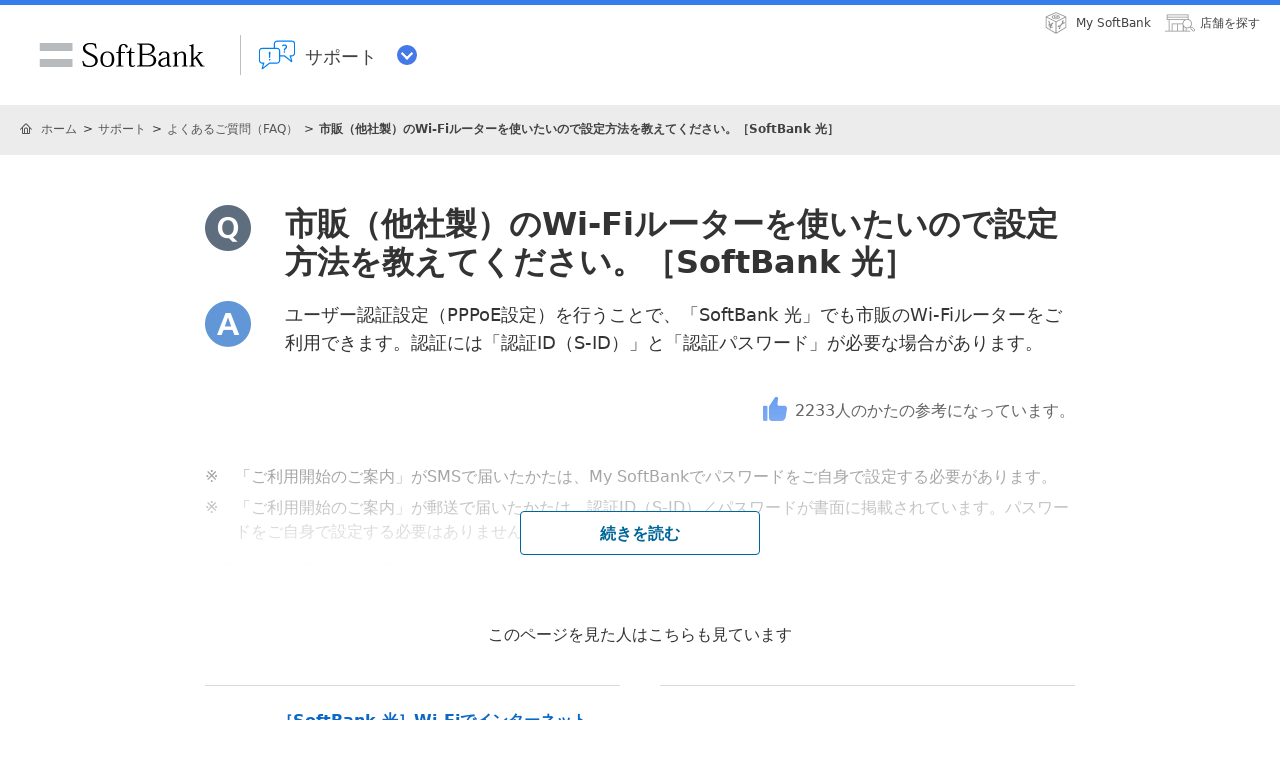

--- FILE ---
content_type: text/html; charset=UTF-8
request_url: https://www.softbank.jp/support/faq/view/19684
body_size: 8688
content:
<!DOCTYPE html>
<html lang="ja">
<head>
<meta charset="UTF-8">
<link rel="canonical" href="https://www.softbank.jp/support/faq/view/19684">
<title>市販（他社製）のWi-Fiルーターを使いたいので設定方法を教えてください。［SoftBank 光］ | よくあるご質問（FAQ） | サポート | ソフトバンク</title>
<meta name="description" content="ソフトバンクのサポートのページです。 製品・サービスに関するサポート情報や通信障害、メンテナンス情報などをご紹介します。">
<meta name="keywords" content="ソフトバンク,softbank,サポート,料金確認,故障,修理,紛失,盗難,活用,サポート">
<meta property="og:title" content="市販（他社製）のWi-Fiルーターを使いたいので設定方法を教えてください。［SoftBank 光］ | よくあるご質問（FAQ） | サポート | ソフトバンク">
<meta property="og:type" content="website">
<meta property="og:description" content="ソフトバンクのサポートのページです。 製品・サービスに関するサポート情報や通信障害、メンテナンス情報などをご紹介します。">
<meta property="og:url" content="https://www.softbank.jp/support/faq/view/">
<meta property="og:image" content="/site/set/common/shared/img/icon_softbank.gif">
<meta property="og:site_name" content="ソフトバンク">
<meta property="fb:app_id" content="378662655513103">
<link rel="shortcut icon" href="/site/set/common/p/img/favicon.ico">

<script type="text/javascript">var nowDate = '20180118163039'</script>

<!--============ COMMON IMPORT =============-->
<meta name="viewport" content="width=1024">
<link rel="stylesheet" href="/site/set/common/shared/css/reset/reset-v2.css">
<link rel="stylesheet" href="/site/set/common/sunshine/p/css/index.css?20200305" media="all">
<link rel="stylesheet" href="/site/set/common/sunshine/p/css/print.css" media="print">
<link rel="stylesheet" href="/site/set/common/info/v1/p/css/index.css">
<noscript>
<link rel="stylesheet" href="/site/set/common/noscript/v1/p/css/index.css">
</noscript>
<link rel="stylesheet" href="/support/set/data/faq/css/p/l3-c1-structure.css?20200825">
<link rel="stylesheet" href="/support/set/data/faq/css/p/l3-c1-modules.css?20220928">
<link rel="stylesheet" href="/support/set/data/faq/css/p/l3-c1-print.css" media="print">
<script src="/site/set/common/sunshine/p/js/index.js?20200730" defer></script>
<script>
!function(r){var s=' src="/site/set/common/src.js"',c=s.match(/^ src="(\/\/[^\/]+)/);Array.isArray(c)?r.CDN_FQDN=c[1]:r.CDN_FQDN=""}(window);
</script>
<script src="/site/set/common/shared/js/jquery-3.6.1.min.js"></script>
<script src="/site/set/common/shared/js/jquery.easing.min.js"></script>
<script src="/support/set/data/faq/js/p/l3-c1-vendor.js?20180329"></script>
<script src="/support/set/data/faq/js/p/l3-c1-common.js?20250117"></script>
<!--============ /COMMON IMPORT =============-->

<!--============ LOCAL IMPORT =============-->
<link rel="stylesheet" href="/support/set/data/faq/view/css/p/index.b3s.css">

<script>
window.SB_PAGE = window.SB_PAGE || {};
window.SB_PAGE.FAQ_SEARCH_PARAMETER = {
  endpoint: 'https://faq.api.softbank.jp/faqBatch/API/faq/faqDetail/1',
  type: 'category',
  typeAll: '',
  categoryNo: '',
  category: '',
  query: '',
  sv: ''
};
</script>

<script src="https://coreliscare-com.mb.softbank.jp/cc/corelis-care-chat-faq.js"></script>
<script src="/support/set/data/faq/js/p/vendor.js?20250710"></script>
<script src="/support/set/data/faq/view/js/p/index.js?20240319"></script>
<script src="/support/set/data/faq/view/js/p/faq.js?20240730"></script>

<style>
.box-qa-01>dt .icon-03, .box-qa-02>dt .icon-03{display: none;}
</style>
<!--============ /LOCAL IMPORT =============-->

</head>
<body>
<div id="sb-appshell-v1" class="sb-appshell-v1">

<!-- site ticker -->
<noscript>
<aside id="sb-appshell-v1-header-info" class="sb-appshell-v1-header-info">
<div class="noscript-layout">
<p class="noscript-layout_text">当ウェブサイトでは、JavaScriptを使用しています。ご使用のブラウザー設定においてJavaScriptをオン（有効）にしていただきますようお願いいたします。</p>
</div>
</aside>
</noscript>

<div id="sb-appshell-v1-header-fixed-area" class="sb-appshell-v1-header-fixed-area">
<div class="sb-appshell-v1-header-fixed-area_inner">
<header id="sb-appshell-v1-header" class="sb-appshell-v1-header _ga_area_header">
<div class="sb-appshell-v1-header_inner">
<div class="sb-appshell-v1-header_logo"><div class="sb-appshell-v1-header_logo-inner"><a href="/" class="sb-appshell-v1-header_logo-image">SoftBank</a></div></div>
<div class="sb-appshell-v1-header_world-menu">
<button class="sb-appshell-v1-header_world-menu-button" data-sb-appshell-v1-button="world-menu">
<span class="sb-appshell-v1-header_category-title sb-appshell-v1-header_category-title-support">
<span class="sb-appshell-v1-header_category-title-text">サポート</span>
</span>
</button>
</div>
</div><!-- .sb-appshell-v1-header_inner -->

<div class="sb-appshell-v1-header_utility">
<div class="sb-appshell-v1-header_utility-list">
<div class="sb-appshell-v1-header_utility-item"><a href="/mysoftbank/" class="sb-appshell-v1-header_utility-link sb-appshell-v1-header_utility-link-mysoftbank"><span class="sb-appshell-v1-header_utility-link-inner">My SoftBank</span></a></div>
<div class="sb-appshell-v1-header_utility-item"><a href="/shop/" class="sb-appshell-v1-header_utility-link sb-appshell-v1-header_utility-link-search"><span class="sb-appshell-v1-header_utility-link-inner">店舗を探す</span></a></div>
</div>
</div>
</header><!-- #sb-appshell-v1-header -->

<nav id="sb-appshell-v1-world-menu" class="sb-appshell-v1-world-menu _ga_area_world_nav">
<div class="sb-appshell-v1-world-menu_view">
<p class="sb-appshell-v1-world-menu_title">知りたいサービスを選んでください</p>
<div class="sb-appshell-v1-world-menu_list">
<ul class="sb-appshell-v1-world-menu_list-lv1">
<li class="sb-appshell-v1-world-menu_list-lv1-item">
<a href="/mobile/" class="sb-appshell-v1-world-menu_list-lv1-link sb-appshell-v1-world-menu_list-lv1-link-mobile">
<span class="sb-appshell-v1-world-menu_list-lv1-link-text">スマートフォン<br>携帯電話</span>
</a>
</li>
<li class="sb-appshell-v1-world-menu_list-lv1-item">
<a href="/internet/" class="sb-appshell-v1-world-menu_list-lv1-link sb-appshell-v1-world-menu_list-lv1-link-internet">
<span class="sb-appshell-v1-world-menu_list-lv1-link-text">インターネット<br>固定電話</span>
</a>
</li>
<li class="sb-appshell-v1-world-menu_list-lv1-item">
<a href="/energy/" class="sb-appshell-v1-world-menu_list-lv1-link sb-appshell-v1-world-menu_list-lv1-link-energy">
<span class="sb-appshell-v1-world-menu_list-lv1-link-text">でんき</span>
</a>
</li>
<li class="sb-appshell-v1-world-menu_list-lv1-item">
<a href="/robot/" class="sb-appshell-v1-world-menu_list-lv1-link sb-appshell-v1-world-menu_list-lv1-link-robot">
<span class="sb-appshell-v1-world-menu_list-lv1-link-text">ロボット</span>
</a>
</li>
</ul>
<ul class="sb-appshell-v1-world-menu_list-lv1">
<li class="sb-appshell-v1-world-menu_list-lv1-item">
<a href="/biz/" class="sb-appshell-v1-world-menu_list-lv1-link sb-appshell-v1-world-menu_list-lv1-link-biz">
<span class="sb-appshell-v1-world-menu_list-lv1-link-text">法人のお客さま</span>
</a>
</li>
<li class="sb-appshell-v1-world-menu_list-lv1-item">
<a href="/corp/" class="sb-appshell-v1-world-menu_list-lv1-link sb-appshell-v1-world-menu_list-lv1-link-corp">
<span class="sb-appshell-v1-world-menu_list-lv1-link-text">企業・IR</span>
</a>
</li>
<li class="sb-appshell-v1-world-menu_list-lv1-item">
<a href="/mobile/special/softbank-5g/" class="sb-appshell-v1-world-menu_list-lv1-link sb-appshell-v1-world-menu_list-lv1-link-softbank-5g">
<span class="sb-appshell-v1-world-menu_list-lv1-link-text">SoftBank 5G</span>
</a>
</li>
</ul>
</div>
</div>
</nav>

</div><!-- .sb-appshell-v1-header-fixed-area_inner -->
</div><!-- .sb-appshell-v1-header-fixed-area -->

<div id="sb-appshell-v1-container" class="sb-appshell-v1-container">
<div id="sb-appshell-v1-contents" class="sb-appshell-v1-contents">

<div id="sb-appshell-v1-header-breadcrumbs" class="sb-appshell-v1-header-breadcrumbs">
<div class="sb-appshell-v1-header-breadcrumbs_inner">
<ol class="sb-appshell-v1-header-breadcrumbs_list">
<li class="sb-appshell-v1-header-breadcrumbs_item sb-appshell-v1-header-breadcrumbs_item-home"><a href="/" class="sb-appshell-v1-header-breadcrumbs_item-link">ホーム</a></li>
<li class="sb-appshell-v1-header-breadcrumbs_item"><a href="/support/" class="sb-appshell-v1-header-breadcrumbs_item-link">サポート</a></li>
<li class="sb-appshell-v1-header-breadcrumbs_item"><a href="/support/faq/" class="sb-appshell-v1-header-breadcrumbs_item-link">よくあるご質問（FAQ）</a></li>
<li class="sb-appshell-v1-header-breadcrumbs_item"><strong class="sb-appshell-v1-header-breadcrumbs_item-current">市販（他社製）のWi-Fiルーターを使いたいので設定方法を教えてください。［SoftBank 光］</strong></li>
</ol>
</div>
<!-- /sb-appshell-v1-header-breadcrumbs --></div>

<div id="str-container">

<main class="contents-area" role="main">

<div class="section-container bg-white p-top-0">
  <div class="section-inner-01">
    <dl class="box-qa-02">
      <dt>
        <h1 class="box-qa-02-hdg-l1">市販（他社製）のWi-Fiルーターを使いたいので設定方法を教えてください。［SoftBank 光］</h1>
      </dt>
      <dd>
        <p class="box-qa-02-lead-answer">ユーザー認証設定（PPPoE設定）を行うことで、「SoftBank 光」でも市販のWi-Fiルーターをご利用できます。認証には「認証ID（S-ID）」と「認証パスワード」が必要な場合があります。</p>
        <div class="box-qa-02-useful-container">
          <p id="faq-useful-count"><span class="icon-useful">2233</span>人のかたの参考になっています。</p>
        </div>
        
<link rel="stylesheet" type="text/css" href="https://faq.api.softbank.jp/images/Y3Nz/style.css?20241129170059">
<script>$(function(){ var faqhash = location.href.split('#'); $('#'+faqhash[1]).trigger('click'); }); </script>

<ul class="notice-list large">
    <li> <span>※</span>
        <div>「ご利用開始のご案内」がSMSで届いたかたは、My SoftBankでパスワードをご自身で設定する必要があります。</div>
    </li>
    <li> <span>※</span>
        <div>「ご利用開始のご案内」が郵送で届いたかたは、認証ID（S-ID）／パスワードが書面に掲載されています。パスワードをご自身で設定する必要はありません。</div>
    </li>
</ul>
<p>以下よりご利用中の接続用機器にあわせた設定方法をご確認ください。</p>
<h2 class="box-qa-02-hdg-l2">市販のWi-Fiルーターを接続する機器の例</h2>
<figure class="box-figure-01 landscape"> <img alt="市販のワイファイルーターを接続する機器の例" src="https://faq.api.softbank.jp/images/YmI=/19684-setuzokukiki-hgws.png?20250528115847"> </figure>
<ul class="link-list-03">
    
    <!-- アコーディオン開始 -->
    
    <li class="toggle-container"> <a href="#" class="toggle-hook">
        <h2>NTTロゴ入り機器（ONUまたはVDSL装置）と市販のWi-Fiルーターがある場合</h2>
        </a>
        <div class="toggle-more">
            <div class="toggle-more-inner">
                <p>市販のWi-Fiルーターへのユーザー認証設定（PPPoE設定）が必要です。ユーザー認証設定（PPPoE設定）の設定方法はメーカーによって異なるため、購入元メーカーのサポートページをご確認ください。</p>
                <h3 class="box-qa-02-hdg-l3">注意事項</h3>
                <p>ユーザー認証設定（PPPoE設定）には、下記の2点が必要です。</p>
                <ol class="list-order">
                    <li>市販されているWi-Fiルーターの各メーカーごとに異なる「ID（ユーザー名）／パスワード」
                        <ul class="notice-list large">
                            <li> <span>※</span>
                                <div>「ID（ユーザー名）／パスワード」については各メーカーのサポートページをご確認ください。<a href="https://www.softbank.jp/internet/support/sbhikari/connect/wifi/router/" target="_blank" class="sba-click" data-sba-target="BB_サポートサイト" onclick="_ga.spotEvent('[FAQ]_FAQ', 'BB_サポートサイト', 'https://www.softbank.jp/support/faq/view/19684')">主なメーカーのサポートページについてはこちら</a>をご確認ください。</div>
                            </li>
                        </ul>
                    </li>
                    <li>「SoftBank 光」の「認証ID（S-ID）／パスワード」</li>
                </ol>
                <div class="box-order-image-01"> 
                    <!--  画像付き操作手順開始 -->
                    
                    <div class="box-order-image-01-item col2 p-left-30">
                        <div class="box-order-image-01-col-detail">
                            <p><strong>「ご利用開始のご案内」がSMSで届いたかた</strong></p>
                            <p style="color: #FF0033; font-weight: bold; margin-top:0">My SoftBankへ「ご登録の電話番号」「ご利用場所郵便番号」「ご契約者の生年月日」を入力しログイン後、ご自身でパスワードの設定が必要です。</p>
                            <ul class="notice-list large">
                                <li> <span>※</span>
                                    <div>SMSが見つからない場合、<a href="https://www.softbank.jp/support/faq/view/19100?p=1&mrasn=1146574.1420830.cIEF5T47&xtref=www.softbank.jp" target="_blank">パスワードの設定方法について詳しくはこちら</a>をご確認ください。</div>
                                </li>
                                <li> <span>※</span>
                                    <div>認証ID（S-ID）は「パスワードを設定する」の上段に掲載されています。</div>
                                </li>
                            </ul>
                            <p>パスワードの設定完了後、ご利用する他社のルーター設定画面で「認証ID（S-ID）／パスワード」を入力してください。<a href="https://www.softbank.jp/internet/support/sbhikari/connect/wifi/router/" target="_blank" class="sba-click" data-sba-target="BB_サポートサイト" onclick="_ga.spotEvent('[FAQ]_FAQ', 'BB_サポートサイト', 'https://www.softbank.jp/support/faq/view/19684')">主なメーカーのサポートページについてはこちら</a>をご確認ください。</p>
                        </div>
                        <figure class="box-order-image-01-col-image"><img src="https://faq.api.softbank.jp/images/bXlfc29mdGJhbms=/2401_97-2-goriyo-goannai-sms-http-tap.png?20240209164353" alt="「http」から始まるURLをタップ"></figure>
                    </div>
                    <div class="box-order-image-01-item col2 p-left-30">
                        <div class="box-order-image-01-col-detail"> </div>
                        <figure class="box-order-image-01-col-image"> <img src="https://faq.api.softbank.jp/images/YmI=/19684_ninshoid_pw_kakunin.png?20240221144529" alt="認証ID／PWを確認する画面"></figure>
                    </div>
                    <div class="box-order-image-01-item p-left-30">
                        <div class="box-order-image-01-col-detail">
                            <p><strong>「ご利用開始のご案内」が郵送で届いたかた</strong></p>
                            <p>掲載されている認証ID（S-ID）／パスワードをご確認ください。イメージは本ページ下段「ご利用開始のご案内（書面）について」に掲載しています。</p>
                        </div>
                    </div>
                    <!--  画像付き操作手順終了 --> 
                </div>
            </div>
        </div>
    </li>
    <li class="toggle-container"> <a href="#" class="toggle-hook" id="faqchatbotlink1">
        <h2>ホームゲートウェイ（N）のみでWi-Fi接続する場合</h2>
        </a>
        <div class="toggle-more">
            <div class="toggle-more-inner">
                <p>ホームゲートウェイ（N）にユーザー認証設定（PPPoE設定）が必要です。以下の手順をご確認の上、設定をお願いします。</p>

<ul class="notice-list large">
<li>
<span>※</span><div>「SoftBank 光・10ギガ」をお申し込みの場合、ユーザー認証設定（PPPoE設定）は不要です。</div>
</li>
</ul>

                <h3 class="box-qa-02-hdg-l3">注意事項</h3>
                <div class="box-order-image-01"> 
                    <!--  画像付き操作手順開始 -->
                    
                    <div class="box-order-image-01-item col2 p-left-30">
                        <div class="box-order-image-01-col-detail">
                            <p><strong>「ご利用開始のご案内」がSMSで届いたかた</strong></p>
                            <p style="color: #FF0033; font-weight: bold; margin-top:0">My SoftBankへ「ご登録の電話番号」「ご利用場所郵便番号」「ご契約者の生年月日」を入力しログイン後、ご自身でパスワードの設定が必要です。</p>
                            <ul class="notice-list large">
                                <li> <span>※</span>
                                    <div>SMSが見つからない場合、<a href="https://www.softbank.jp/support/faq/view/19100?p=1&mrasn=1146574.1420830.cIEF5T47&xtref=www.softbank.jp" target="_blank">パスワードの設定方法について詳しくはこちら</a>をご確認ください。</div>
                                </li>
                                <li> <span>※</span>
                                    <div>認証ID（S-ID）は「パスワードを設定する」の上段に掲載されています。</div>
                                </li>
                            </ul>
                            <p>パスワードの設定完了後、ホームゲートウェイ（N）のユーザー認証設定（PPPoE設定）にお進みください。</p>
                        </div>
                        <figure class="box-order-image-01-col-image"><img src="https://faq.api.softbank.jp/images/bXlfc29mdGJhbms=/2401_97-2-goriyo-goannai-sms-http-tap.png?20240209164353" alt="「http」から始まるURLをタップ"></figure>
                    </div>
                    <div class="box-order-image-01-item col2 p-left-30">
                        <div class="box-order-image-01-col-detail"> </div>
                        <figure class="box-order-image-01-col-image"> <img src="https://faq.api.softbank.jp/images/YmI=/hikari_3ten_ninsyou_2023.png?20230206124109" alt="お客さま専用ページへのログイン画面"> </figure>
                    </div>
                    <div class="box-order-image-01-item col2 p-left-30">
                        <div class="box-order-image-01-col-detail"> </div>
                        <figure class="box-order-image-01-col-image"> <img src="https://faq.api.softbank.jp/images/YmI=/19684_ninshoid_pw_kakunin.png?20240221144529" alt="認証ID／PWを確認する画面"> </figure>
                    </div>
                    <div class="box-order-image-01-item p-left-30">
                        <div class="box-order-image-01-col-detail">
                            <p><strong>「ご利用開始のご案内」が郵送で届いたかた</strong></p>
                            <p>掲載されている認証ID（S-ID）／パスワードをご確認ください。イメージは本ページ下段「ご利用開始のご案内（書面）について」に掲載しています。</p>
                        </div>
                    </div>
                    
                    <!--  画像付き操作手順終了 --> 
                </div>
                <ul class="notice-list large">
                    <li> <span>※</span>
                        <div>ご利用中のホームゲートウェイ（N）によって、表示項目や項目名が異なる場合があります。</div>
                    </li>
                    <li> <span>※</span>
                        <div>「SoftBank 光・10ギガ」の場合は、NTT東日本／NTT西日本が提供するホームゲートウェイ（N）に無線機能が内蔵されているため、市販のWi-Fiルーターは必要ありません。市販のWi-Fiルーターを使用したい場合は、ホームゲートウェイ（N）に直接接続してご利用ください。</div>
                    </li>
                </ul>
                <div class="box-order-image-01"> <!-- 画像付き操作手順開始 -->
                    <div class="box-order-image-01-item title-count" style="padding-bottom:1em;">
                        <div class="box-order-image-01-col-detail">
                            <h3 class="box-order-image-01-hdg"><a href="http://192.168.1.1/" target="_blank">セットアップメニュー</a>へアクセス</h3>
                        </div>
                        <figure class="box-figure-01 landscape"> <img src="https://faq.api.softbank.jp/images/dGVtcA==/20180608_13.png?20180608105203" alt="セットアップメニュー"> </figure>
                    </div>
                    <div class="box-order-image-01-item title-count" style="padding-bottom:1em;">
                        <div class="box-order-image-01-col-detail">
                            <h3 class="box-order-image-01-hdg">（初回のみ）機器設定用パスワードを設定</h3>
                            <ol class="list-order" style="padding-bottom:1.5em;">
                                <li>機器設定用のパスワードを入力します。</li>
                                <li>「設定」をクリックします。</li>
                            </ol>
                            <p>設定したパスワードは今後、ウェブ設定画面にアクセスする際に必要です。<br>
                                設定したパスワードが不明な場合、<a href="https://www.softbank.jp/support/faq/view/27000">ホームゲートウェイ（N）</a>を初期化し、再設定が必要になるため、メモに控えることをおすすめします。</p>
                        </div>
                        <figure class="box-figure-01 landscape"> <img src="https://faq.api.softbank.jp/images/dGVtcA==/20180608_16.png?20180608153035" alt="機器設定用パスワード"> </figure>
                    </div>
                    <div class="box-order-image-01-item title-count" style="padding-bottom:1em;">
                        <div class="box-order-image-01-col-detail">
                            <h3 class="box-order-image-01-hdg">ユーザー名とパスワードを入力して「OK」をクリック</h3>
                            <ol class="list-order" style="padding-bottom:1.5em;">
                                <li>ユーザー名は「user」と入力します。</li>
                                <li>パスワードは「STEP2で設定したパスワード」を入力します。</li>
                                <li>「OK」をクリックします。</li>
                            </ol>
                        </div>
                        <figure class="box-figure-01 landscape"> <img src="https://faq.api.softbank.jp/images/dGVtcA==/20180608_14.png?20180608105219" alt="ログイン"> </figure>
                    </div>
                    <div class="box-order-image-01-item title-count" style="padding-bottom:1em;">
                        <div class="box-order-image-01-col-detail">
                            <h3 class="box-order-image-01-hdg">設定ウィザードに情報を入力</h3>
                            <ol class="list-order" style="padding-bottom:1.5em;">
                                <li>利用タイプは「インターネット接続先を設定する」をクリックします。</li>
                                <li>接続先名は指定しなくてもかまいません。<br>
                                    接続先ユーザー名は「認証ID（S-ID）」、接続先パスワードは「認証パスワード」を入力します。</li>
                                <li>「設定」をクリックします。</li>
                            </ol>
                            <p><a href="https://www.softbank.jp/support/faq/view/18766">ユーザー認証設定（PPPoE設定）に必要な情報のご確認方法について詳しくはこちら</a>をご確認ください。</p>
                        </div>
                        <figure class="box-figure-01 landscape"> <img src="https://faq.api.softbank.jp/images/dGVtcA==/20180608_17.png?20180608153051" alt="設定ウィザード"> </figure>
                    </div>
                    <div class="box-order-image-01-item title-count" style="padding-bottom:1em;">
                        <div class="box-order-image-01-col-detail">
                            <h3 class="box-order-image-01-hdg">接続状況を確認</h3>
                            <p>「メインセッション」の状態が「接続中」であれば正常に設定が完了しています。<br>
                                「障害発生中」「未接続（PPP認証エラー）」などの表示が出た場合、STEP4で入力した情報に誤りがある可能性があります。</p>
                        </div>
                        <figure class="box-figure-01 landscape"> <img src="https://faq.api.softbank.jp/images/dGVtcA==/20180608_18.png?20180608153107" alt="接続状況"> </figure>
                    </div>
                    <!-- 画像付き操作手順終了 --> 
                </div>
            </div>
        </div>
    </li>
    <li class="toggle-container"> <a href="#" class="toggle-hook">
        <h2>光BBユニット／ホームゲートウェイ（S）に市販のWi-Fiルーターを接続する場合</h2>
        </a>
        <div class="toggle-more">
            <div class="toggle-more-inner">
                <p>光BBユニット／ホームゲートウェイ（S）出荷時にユーザー認証設定（PPPoE設定）は完了しているため、光BBユニット／ホームゲートウェイ（S）へのユーザー認証設定（PPPoE設定）は不要です。なお、通信速度低下を防ぐため市販のWi-Fiルーターと光BBユニット／ホームゲートウェイ（S）の設定変更をおすすめします。以下より設定方法をご確認ください。</p>
                <h3 class="box-qa-02-hdg-l3">市販のWi-Fiルーターをブリッジモードに切り替える</h3>
                <p>市販のWi-Fiルーターをブリッジモードへ切り替えることで「二重ルーター」状態による速度低下を防ぐことができます。市販のWi-Fiルーターをブリッジモードへ変更する方法はメーカーによって異なりますので、購入元メーカーのサポートページをご確認ください。</p>
                <h3 class="box-qa-02-hdg-l3">光BBユニット／ホームゲートウェイ（S）の無線機能をOFFに切り替える</h3>
                <p>光BBユニット／ホームゲートウェイ（S）と市販のWi-Fiルーターの2台からWi-Fiが飛んでいる状態では電波が干渉しあい、通信速度が低下したり、通信が途切れやすくなったりする場合があります。市販のWi-Fiルーターをご利用の場合は、光BBユニット／ホームゲートウェイ（S）の無線機能をOFFに切り替えることをおすすめします。<br><a href="https://www.softbank.jp/support/faq/view/19626">光BBユニット／ホームゲートウェイ（S）の無線機能をOFFにする方法はこちら</a>をご確認ください。</p>
            </div>
        </div>
    </li>
    <li class="toggle-container"> <a href="#" class="toggle-hook">
        <h2>「ご利用開始のご案内」（書面）について</h2>
        </a>
        <div class="toggle-more">
            <div class="toggle-more-inner">
                <h3 class="box-qa-02-hdg-l3">「SoftBank 光」の場合</h3>
                <figure class="box-figure-01 landscape"> <img src="https://faq.api.softbank.jp/images/bXlfc29mdGJhbms=/2401-97-2-goriyo-kaishi-goannai-sbhikari.png?20240214173403" alt="SoftBank 光「ご利用開始のご案内」"> </figure>
                <h3 class="box-qa-02-hdg-l3">「SoftBank Air」の場合</h3>
                <figure class="box-figure-01 landscape"> <img src="https://faq.api.softbank.jp/images/bXlfc29mdGJhbms=/2401-97-2-goriyo-kaishi-goannai-sbair.png?20240214173418" alt="SoftBank Air「ご利用開始のご案内」"> </figure>
            </div>
        </div>
    </li>
    
    <!-- アコーディオン終了 -->
</ul>
<h3 class="box-qa-02-hdg-l3">インターネットにつながらない場合</h3>
<p>ユーザー認証設定（PPPoE設定）後もつながらない場合は、<strong class="text-attention-01">再起動で改善</strong>するケースがあります。まずはNTTロゴ入り機器、市販のWi-Fiルーター、光BBユニット、スマートフォン、パソコンの再起動をお試しください。</p>
<p>またWi-Fiをご利用しているかたは、接続先のSSIDが正しいことをご確認ください。</p>
<p>接続用機器のランプに異常がある場合は、不具合の切り分けをすることで改善する場合があります。<a href="https://www.softbank.jp/support/faq/view/19790">詳しい手順はこちら</a>をご確認ください。</p>

<h2 class="box-qa-02-hdg-l2">チャットサポート</h2>
<p>解決しなかった場合は、下のボタンからすぐにチャットオペレーターにお問い合わせできます。</p>

<figure class="box-figure-01 landscape" style="margin-left: 0;margin-right: 0;">
	<img src="https://faq.api.softbank.jp/images/YmI=/operator_winter.png?20240819100319" alt="チャットサポート">
</figure>

<div class="faq-chat-button_1 box-qa-02-hdg-l3">
<a class="faq-link corelis-care-bot sba-click" skill-id="58" onclick="_ga.spotEvent('[FAQ]_FAQ','チャット直起動','https://www.softbank.jp/support/faq/view/19684');" data-sba-target="チャット" title="チャットで問い合わせる">チャットで問い合わせる（おすすめ）</a>
</div>

<p><strong>受付時間</strong><br>
オペレーター対応：10：00 ～ 19：00（年中無休）</p>
<!-- 以下レコメンドエリア-->
<link rel="stylesheet" type="text/css" href="https://faq.api.softbank.jp/images/MF9jb21tb24vcmVjb21tZW5kL2Nzcw==/recommend.css?20230925162434">
<aside class="recommend_area" data-items="116,521,86,120,522,108"></aside>
<script src="https://faq.api.softbank.jp/images/MF9jb21tb24vcmVjb21tZW5kL2pz/recommend.js?20251017111942"></script>
      </dd>
    </dl>
    <div id="faq-feedback">
      <div class="box-useful-01 faq-feedback-section-yes-no">
        <div class="text-useful-01-container">
          <p class="text-useful-01">アンケートにご協力お願いいたします</p>
        </div>
        <p class="box-useful-01-hdg">このページは役に立ちましたか？</p>
        <ul class="btn-list-02 col-2 center">
          <li><a href="#" target="_blank" onclick="_ga.spotEvent('[FAQ]_FAQ','アンケート-お問い合わせ-はい','https://www.softbank.jp/support/faq/view/19684')" data-sba-target="アンケート-はい" title="アンケート" class="btn-01 sba-click noicon">はい</a></li>
          <li><a href="#" target="_blank" onclick="_ga.spotEvent('[FAQ]_FAQ','アンケート-お問い合わせ-いいえ','https://www.softbank.jp/support/faq/view/19684')" data-sba-target="アンケート-いいえ" title="アンケート" class="uni-btn-02 sba-click noicon">いいえ</a></li>
        </ul>
      </div>
    </div>
    <p style="text-align: center; color: #808080;">※回答いただくと別ウィンドウが開きます</p>
      </div>
</div>

</main><!-- contents-area -->

<aside class="contents-area">
  <div class="section-container bg-white">
    <div class="section-inner-02">
      <h2 class="hdg-l2">よくあるご質問（FAQ）から検索</h2>
      <div id="faq-search-box" class="faq-search-box">
        <form class="faq-search-box-form faq-search-box-form-01" ref="form" action="/support/faq/search/" method="get" autocomplete="off" @submit="handleSubmit">
          <div class="faq-search-box-form-input">
            <div class="faq-search-box-form-input-inner">
              <input class="faq-search-box-form-text" name="query" type="text" placeholder="検索ワードを入力（例：料金 内訳）">
            </div>
            <input value="c1" name="sv" type="hidden">
          </div>
          <button class="faq-search-box-form-submit" type="submit" ref="submit">検索</button>
        </form>
      </div>

      </div>
</div>
</aside>

<!-- /str-container --></div>

<div id="sb-appshell-v1-footer-breadcrumbs" class="sb-appshell-v1-footer-breadcrumbs">
<div class="sb-appshell-v1-footer-breadcrumbs_inner">
<ol itemscope itemtype="http://schema.org/BreadcrumbList" class="sb-appshell-v1-footer-breadcrumbs_list">
<li itemprop="itemListElement" itemscope itemtype="http://schema.org/ListItem" class="sb-appshell-v1-footer-breadcrumbs_item sb-appshell-v1-footer-breadcrumbs_item-home">
<a href="/" class="sb-appshell-v1-footer-breadcrumbs_item-link">ホーム</a>
<meta itemprop="position" content="1">
</li>
<li itemprop="itemListElement" itemscope itemtype="http://schema.org/ListItem" class="sb-appshell-v1-footer-breadcrumbs_item">
<a href="/support/" class="sb-appshell-v1-footer-breadcrumbs_item-link">サポート</a>
<meta itemprop="position" content="2">
</li>
<li itemprop="itemListElement" itemscope itemtype="http://schema.org/ListItem" class="sb-appshell-v1-footer-breadcrumbs_item">
<a href="/support/faq/" class="sb-appshell-v1-footer-breadcrumbs_item-link">よくあるご質問（FAQ）</a>
<meta itemprop="position" content="3">
</li>
<li itemprop="itemListElement" itemscope itemtype="http://schema.org/ListItem" class="sb-appshell-v1-footer-breadcrumbs_item">
<span itemprop="name" class="sb-appshell-v1-footer-breadcrumbs_item-current">市販（他社製）のWi-Fiルーターを使いたいので設定方法を教えてください。［SoftBank 光］</span>
<link itemprop="item" href="/support/faq/view/">
<meta itemprop="position" content="4">
</li>
</ol>
</div>
<!-- /sb-appshell-v1-footer-breadcrumbs --></div>

<!-- /#sb-appshell-v1-contents--></div>
<!-- /#sb-appshell-v1-container --></div>

<footer id="sb-appshell-v1-footer" class="sb-appshell-v1-footer" role="contentinfo">
<div class="sb-appshell-v1-footer_inner _ga_area_footer">
<div class="sb-appshell-v1-footer_contents-inner">

<div class="sb-appshell-v1-footer_fontsize">
<span class="sb-appshell-v1-footer_fontsize-title">文字サイズ</span>
<ol class="sb-appshell-v1-footer_fontsize-list">
<li class="sb-appshell-v1-footer_fontsize-item sb-appshell-v1-footer_fontsize-item-small"><button type="button" data-sb-fontsize="small" class="sb-appshell-v1-footer_fontsize-button sb-appshell-v1-footer_fontsize-button-small">A</button></li>
<li class="sb-appshell-v1-footer_fontsize-item sb-appshell-v1-footer_fontsize-item-medium sb-appshell-v1-footer_fontsize-item--current"><button type="button" data-sb-fontsize="medium" class="sb-appshell-v1-footer_fontsize-button sb-appshell-v1-footer_fontsize-button-medium">A</button></li>
<li class="sb-appshell-v1-footer_fontsize-item sb-appshell-v1-footer_fontsize-item-large"><button type="button" data-sb-fontsize="large" class="sb-appshell-v1-footer_fontsize-button sb-appshell-v1-footer_fontsize-button-large">A</button></li>
</ol>
</div>

<div class="sb-appshell-v1-footer_logo">
<a href="/" class="sb-appshell-v1-footer_logo-link">ソフトバンク</a>
</div>

<ul class="sb-appshell-v1-footer_utility">
<li class="sb-appshell-v1-footer_utility-item"><a href="/help/sitepolicy/trademark/" class="sb-appshell-v1-footer_utility-link">商標について</a></li>
<li class="sb-appshell-v1-footer_utility-item"><a href="/corp/group/sbm/security/" class="sb-appshell-v1-footer_utility-link">情報セキュリティポリシー</a></li>
<li class="sb-appshell-v1-footer_utility-item"><a href="/corp/group/sbm/privacy/" class="sb-appshell-v1-footer_utility-link">個人情報の取り扱いについて</a></li>
<li class="sb-appshell-v1-footer_utility-item"><a href="/help/legal/" class="sb-appshell-v1-footer_utility-link">約款・重要事項</a></li>
<li class="sb-appshell-v1-footer_utility-item"><a href="/help/sitepolicy/" class="sb-appshell-v1-footer_utility-link">サイトポリシー</a></li>
<li class="sb-appshell-v1-footer_utility-item"><a href="/help/legalnotice/" class="sb-appshell-v1-footer_utility-link">免責事項</a></li>
<li class="sb-appshell-v1-footer_utility-item"><a href="/corp/aboutus/profile/#03" class="sb-appshell-v1-footer_utility-link">古物営業法に基づく表示</a></li>
<li class="sb-appshell-v1-footer_utility-item"><a href="/mobile/support/online-shop/tokutei/" class="sb-appshell-v1-footer_utility-link">特定商取引法に基づく表示</a></li>
<li class="sb-appshell-v1-footer_utility-item"><a href="/mobile/support/repair/trouble/return/" class="sb-appshell-v1-footer_utility-link">商品の返品・交換について</a></li>
<li class="sb-appshell-v1-footer_utility-item"><a href="/sitemap/" class="sb-appshell-v1-footer_utility-link">サイトマップ</a></li>
</ul>

<p class="sb-appshell-v1-footer_registration">電気通信事業登録番号：第72号</p>

<p class="sb-appshell-v1-footer_copyright"><small class="sb-appshell-v1-footer_copyright-small">&copy; SoftBank Corp. All Rights Reserved.</small></p>

</div>
<!-- /sb-appshell-v1-footer-bottom --></div>
</footer>
<!-- /#sb-appshell-v1 --></div>


<!-- include start name=共通コード（フッタ） -->
<script>
window.s = window.s || {};
window.s.pageName = location.pathname.split('/').pop();
</script>
<script src="https://wtr.mb.softbank.jp/sba/js/sb_analytics_client.js" type="text/javascript"></script>
<!-- include end name=共通コード（フッタ） -->

<!-- Y! Tag 2019/09/02 -->
<script type="text/javascript">
(function() {
  window.addEventListener(
    "load",
    function() {
      var tagjs = document.createElement("script");
      var s = document.getElementsByTagName("script")[0];
      tagjs.src = "//s.yjtag.jp/tag.js#site=pqAkEhi&referrer=" + encodeURIComponent(document.location.href) + "";
      s.parentNode.insertBefore(tagjs, s);
    },
    false
  );
})();
</script>
<noscript>
<iframe src="//b.yjtag.jp/iframe?c=pqAkEhi" width="1" height="1" frameborder="0" scrolling="no" marginheight="0" marginwidth="0"></iframe>
</noscript>
<!-- End Y! Tag -->

<!-- Google Tag Manager -->
<noscript><iframe src="//www.googletagmanager.com/ns.html?id=GTM-BMSW"
height="0" width="0" style="display:none;visibility:hidden"></iframe></noscript>
<script>
try{
    if (navigator.appVersion.toLowerCase().indexOf("msie 6.")==-1) {
(function(w,d,s,l,i){w[l]=w[l]||[];w[l].push({'gtm.start':
new Date().getTime(),event:'gtm.js'});var f=d.getElementsByTagName(s)[0],
j=d.createElement(s),dl=l!='dataLayer'?'&l='+l:'';j.async=true;j.src=
'//www.googletagmanager.com/gtm.js?id='+i+dl;f.parentNode.insertBefore(j,f);
})(window,document,'script','dataLayer','GTM-BMSW');
  }
}catch(e){
}
</script>
<!-- End Google Tag Manager -->




</body>
</html>


--- FILE ---
content_type: text/css
request_url: https://www.softbank.jp/support/set/data/faq/css/p/l3-c1-structure.css?20200825
body_size: 12535
content:
html {
  font-size: 100%;
  -webkit-text-size-adjust: 100%;
  text-size-adjust: 100%;
}
body {
  font-size: 87.5%;
  line-height: 1.42857;
}
body.fontsize-large {
  font-size: 100%;
  line-height: 1.25;
}
body.fontsize-small {
  font-size: 68.75%;
  line-height: 1.63636;
}
body {
  font-family: Meiryo, "Hiragino Kaku Gothic ProN", "Hiragino Sans", system-ui,
    sans-serif;
  color: #333;
}
[lang="en"] body {
  font-family: Helvetica, Arial, sans-serif;
}
a {
  color: #069;
  text-decoration: none;
}
a:hover,
a:active,
a:focus {
  color: #069;
  text-decoration: underline;
}
a.unlink {
  text-decoration: none;
  color: #666666;
}
.contents-area {
  font-size: 114.28571%;
}
.contents-area p {
  font-size: 100%;
  line-height: 1.75;
  margin: 12px 0 0 0;
}
strong {
  font-weight: bold;
}
img {
  vertical-align: bottom;
}
button {
  font-family: Meiryo, "Hiragino Kaku Gothic ProN", "Hiragino Sans", system-ui,
    sans-serif;
}
.fvc-normal {
  font-variant-caps: normal !important;
}
.pc-fvc-normal {
  font-variant-caps: normal !important;
}
.fvc-petite-caps {
  font-variant-caps: petite-caps !important;
}
.pc-fvc-petite-caps {
  font-variant-caps: petite-caps !important;
}
.fvc-all-petite-caps {
  font-variant-caps: all-petite-caps !important;
}
.pc-fvc-all-petite-caps {
  font-variant-caps: all-petite-caps !important;
}
.fvc-small-caps {
  font-variant-caps: small-caps !important;
}
.pc-fvc-small-caps {
  font-variant-caps: small-caps !important;
}
.fvc-all-small-caps {
  font-variant-caps: all-small-caps !important;
}
.pc-fvc-all-small-caps {
  font-variant-caps: all-small-caps !important;
}
.header-rf2017-ph1 {
  min-width: 990px;
  font-family: Meiryo, "Hiragino Kaku Gothic ProN", sans-serif;
}
[lang="en"] .header-rf2017-ph1 {
  font-family: Helvetica, Arial, sans-serif;
}
.header-rf2017-ph1 .header-rf2017-ph1-wrap {
  width: 950px;
  margin: 0 auto;
}
.header-rf2017-ph1 .header-rf2017-ph1-wrap:after {
  content: "";
  display: block;
  clear: both;
}
.header-rf2017-ph1 .header-rf2017-ph1-logo {
  float: left;
  width: 132px;
  padding: 4px 0;
}
.header-rf2017-ph1 .header-rf2017-ph1-logo a {
  display: block;
  padding: 17px 0;
}
.header-rf2017-ph1 .header-rf2017-ph1-logo.header-rf2017-ph1-logo-corp a {
  width: 132px;
  padding: 17px 0 6px;
}
.header-rf2017-ph1 .header-rf2017-ph1-globalnav {
  float: left;
  width: 658px;
  padding: 10px 0 0;
  font-size: 14px;
  line-height: 1.285;
}
.header-rf2017-ph1 .header-rf2017-ph1-globalnav ul {
  display: -webkit-box;
  display: -webkit-flex;
  display: -moz-flex;
  display: -ms-flexbox;
  display: flex;
  -webkit-flex-flow: row nowrap;
  -ms-flex-flow: row nowrap;
  -webkit-box-orient: horizontal;
  -webkit-box-direction: normal;
  flex-flow: row nowrap;
  -webkit-box-pack: center;
  -ms-flex-pack: center;
  -webkit-justify-content: center;
  -moz-justify-content: center;
  justify-content: center;
  -webkit-box-align: stretch;
  -ms-flex-align: stretch;
  -webkit-align-items: stretch;
  -moz-align-items: stretch;
  align-items: stretch;
}
.header-rf2017-ph1 .header-rf2017-ph1-globalnav ul li {
  margin-left: 5px;
  display: -webkit-box;
  display: -webkit-flex;
  display: -moz-flex;
  display: -ms-flexbox;
  display: flex;
  -webkit-box-align: center;
  -ms-flex-align: center;
  -webkit-align-items: center;
  -moz-align-items: center;
  align-items: center;
  text-align: center;
  min-height: 42px;
}
.header-rf2017-ph1 .header-rf2017-ph1-globalnav ul li:first-child {
  margin-left: 0;
}
.header-rf2017-ph1 .header-rf2017-ph1-globalnav ul li a {
  display: block;
  padding: 4px 7px;
  text-decoration: none;
  -webkit-transition: color 0.1s ease-out;
  transition: color 0.1s ease-out;
}
.header-rf2017-ph1 .header-rf2017-ph1-globalnav ul li a:link,
.header-rf2017-ph1 .header-rf2017-ph1-globalnav ul li a:visited,
.header-rf2017-ph1 .header-rf2017-ph1-globalnav ul li a:active {
  color: #000000;
}
.header-rf2017-ph1 .header-rf2017-ph1-globalnav ul li a:hover {
  color: #aaaaaa;
}
.header-rf2017-ph1 .header-rf2017-ph1-globalnav ul li a:focus {
  color: #000000;
}
.header-rf2017-ph1 .header-rf2017-ph1-globalnav ul li a.current {
  color: #000000;
  font-weight: bold;
}
[lang="en"] .header-rf2017-ph1 .header-rf2017-ph1-globalnav {
  width: 664px;
  padding-top: 13px;
}
.header-rf2017-ph1 .header-rf2017-ph1-utility {
  float: right;
  width: 161px;
  margin: 0 -4px 0 0;
  padding: 8px 0 8px 0;
}
.header-rf2017-ph1 .header-rf2017-ph1-utility > ul > li {
  float: left;
  margin-left: 5px;
}
.header-rf2017-ph1 .header-rf2017-ph1-utility > ul > li:first-child {
  margin-left: 0;
}
.header-rf2017-ph1 .header-rf2017-ph1-utility > ul > li.header-rf2017-ph1-menu {
  margin-left: 7px;
}
.header-rf2017-ph1 .header-rf2017-ph1-utility > ul > li a,
.header-rf2017-ph1 .header-rf2017-ph1-utility > ul > li button {
  opacity: 1;
  -webkit-transition: opacity 0.1s ease-out;
  transition: opacity 0.1s ease-out;
}
.header-rf2017-ph1 .header-rf2017-ph1-utility > ul > li a:hover,
.header-rf2017-ph1 .header-rf2017-ph1-utility > ul > li button:hover {
  opacity: 0.6;
}
[lang="en"] .header-rf2017-ph1 .header-rf2017-ph1-utility {
  width: 158px;
}
[lang="en"] .header-rf2017-ph1 .header-rf2017-ph1-utility > ul > li {
  margin-left: 8px;
}
[lang="en"]
  .header-rf2017-ph1
  .header-rf2017-ph1-utility
  > ul
  > li:first-child {
  margin-left: 0;
}
[lang="en"]
  .header-rf2017-ph1
  .header-rf2017-ph1-utility
  > ul
  > li.header-rf2017-ph1-menu {
  margin-left: 10px;
}
.header-rf2017-ph1 .header-rf2017-ph1-mysoftbank {
  display: block;
  background-image: url("/site/set/common/p/img/rf2017-ph1/icon-mysoftbank.png?20180419");
  background-position: 0 0;
  background-repeat: no-repeat;
  width: 60px;
  height: 46px;
  text-indent: -9999px;
  overflow: hidden;
}
@media (-webkit-min-device-pixel-ratio: 2), (min-resolution: 192dpi) {
  .header-rf2017-ph1 .header-rf2017-ph1-mysoftbank {
    background-image: url("/site/set/common/p/img/rf2017-ph1/icon-mysoftbank-2x.png?20180419");
    background-position: 0 0;
    background-repeat: no-repeat;
    width: 60px;
    height: 46px;
    background-size: 60px 46px;
    text-indent: -9999px;
    overflow: hidden;
  }
}
.header-rf2017-ph1 .header-rf2017-ph1-shop {
  display: block;
  background-image: url("/site/set/common/p/img/rf2017-ph1/icon-shop-02.png?20180419");
  background-position: 0 0;
  background-repeat: no-repeat;
  width: 46px;
  height: 46px;
  text-indent: -9999px;
  overflow: hidden;
}
@media (-webkit-min-device-pixel-ratio: 2), (min-resolution: 192dpi) {
  .header-rf2017-ph1 .header-rf2017-ph1-shop {
    background-image: url("/site/set/common/p/img/rf2017-ph1/icon-shop-02-2x.png?20180419");
    background-position: 0 0;
    background-repeat: no-repeat;
    width: 46px;
    height: 46px;
    background-size: 46px 46px;
    text-indent: -9999px;
    overflow: hidden;
  }
}
[lang="en"] .header-rf2017-ph1 .header-rf2017-ph1-shop {
  background-image: url("/en/site/set/common/p/img/rf2017-ph1/icon-shop.png?20180419");
  background-position: 0 0;
  background-repeat: no-repeat;
  width: 40px;
  height: 46px;
  text-indent: -9999px;
  overflow: hidden;
}
@media (-webkit-min-device-pixel-ratio: 2), (min-resolution: 192dpi) {
  [lang="en"] .header-rf2017-ph1 .header-rf2017-ph1-shop {
    background-image: url("/en/site/set/common/p/img/rf2017-ph1/icon-shop-2x.png?20180419");
    background-position: 0 0;
    background-repeat: no-repeat;
    width: 40px;
    height: 46px;
    background-size: 40px 46px;
    text-indent: -9999px;
    overflow: hidden;
  }
}
.header-rf2017-ph1 .header-rf2017-ph1-menu-button {
  display: block;
  border: none;
  background: none;
  padding: 0;
  margin: 0;
  outline: none;
  background-image: url("/site/set/common/p/img/rf2017-ph1/icon-menu.png?20180419");
  background-position: 0 0;
  background-repeat: no-repeat;
  width: 40px;
  height: 46px;
  text-indent: -9999px;
  overflow: hidden;
}
@media (-webkit-min-device-pixel-ratio: 2), (min-resolution: 192dpi) {
  .header-rf2017-ph1 .header-rf2017-ph1-menu-button {
    background-image: url("/site/set/common/p/img/rf2017-ph1/icon-menu-2x.png?20180419");
    background-position: 0 0;
    background-repeat: no-repeat;
    width: 40px;
    height: 46px;
    background-size: 40px 46px;
    text-indent: -9999px;
    overflow: hidden;
  }
}
[lang="en"] .header-rf2017-ph1 .header-rf2017-ph1-menu-button {
  background-image: url("/en/site/set/common/p/img/rf2017-ph1/icon-menu.png?20180419");
  background-position: 0 0;
  background-repeat: no-repeat;
  width: 40px;
  height: 46px;
  text-indent: -9999px;
  overflow: hidden;
}
@media (-webkit-min-device-pixel-ratio: 2), (min-resolution: 192dpi) {
  [lang="en"] .header-rf2017-ph1 .header-rf2017-ph1-menu-button {
    background-image: url("/en/site/set/common/p/img/rf2017-ph1/icon-menu-2x.png?20180419");
    background-position: 0 0;
    background-repeat: no-repeat;
    width: 40px;
    height: 46px;
    background-size: 40px 46px;
    text-indent: -9999px;
    overflow: hidden;
  }
}
.header-rf2017-ph1 .header-rf2017-ph1-menu {
  position: relative;
}
.header-rf2017-ph1 .header-rf2017-ph1-menu-balloon,
.header-rf2017-ph1 .header-rf2017-ph1-menu-balloon-large {
  position: absolute;
  z-index: 1004;
  top: 54px;
  right: 1px;
  display: none;
  box-sizing: border-box;
  width: 482px;
  padding: 15px;
  background-color: #ffffff;
  border: 1px solid #d8dadc;
  -webkit-transform-origin: 462px -12px;
  -ms-transform-origin: 462px -12px;
  transform-origin: 462px -12px;
}
[lang="en"] .header-rf2017-ph1 .header-rf2017-ph1-menu-balloon,
[lang="en"] .header-rf2017-ph1 .header-rf2017-ph1-menu-balloon-large {
  padding: 15px;
  width: 389px;
  -webkit-transform-origin: 369px -12px;
  -ms-transform-origin: 369px -12px;
  transform-origin: 369px -12px;
}
.header-rf2017-ph1
  .header-rf2017-ph1-menu-balloon.header-rf2017-ph1-menu-balloon-visible,
.header-rf2017-ph1
  .header-rf2017-ph1-menu-balloon-large.header-rf2017-ph1-menu-balloon-visible {
  display: block;
}
.header-rf2017-ph1
  .header-rf2017-ph1-menu-balloon.header-rf2017-ph1-menu-balloon-open,
.header-rf2017-ph1
  .header-rf2017-ph1-menu-balloon-large.header-rf2017-ph1-menu-balloon-open {
  -webkit-animation: 0.3s ease-out 0s forwards headerMenuOpen;
  animation: 0.3s ease-out 0s forwards headerMenuOpen;
}
.header-rf2017-ph1
  .header-rf2017-ph1-menu-balloon.header-rf2017-ph1-menu-balloon-close,
.header-rf2017-ph1
  .header-rf2017-ph1-menu-balloon-large.header-rf2017-ph1-menu-balloon-close {
  -webkit-animation: 0.2s ease-in-out 0s forwards headerMenuClose;
  animation: 0.2s ease-in-out 0s forwards headerMenuClose;
}
@-webkit-keyframes headerMenuOpen {
  0% {
    -webkit-transform: scale(0, 0);
    transform: scale(0, 0);
  }
  100% {
    -webkit-transform: scale(1, 1);
    transform: scale(1, 1);
  }
}
@keyframes headerMenuOpen {
  0% {
    -webkit-transform: scale(0, 0);
    transform: scale(0, 0);
  }
  100% {
    -webkit-transform: scale(1, 1);
    transform: scale(1, 1);
  }
}
@-webkit-keyframes headerMenuClsoe {
  0% {
    -webkit-transform: scale(1, 1);
    transform: scale(1, 1);
  }
  100% {
    -webkit-transform: scale(0, 0);
    transform: scale(0, 0);
  }
}
@keyframes headerMenuClsoe {
  0% {
    -webkit-transform: scale(1, 1);
    transform: scale(1, 1);
  }
  100% {
    -webkit-transform: scale(0, 0);
    transform: scale(0, 0);
  }
}
.header-rf2017-ph1 .header-rf2017-ph1-menu-balloon:before,
.header-rf2017-ph1 .header-rf2017-ph1-menu-balloon-large:before {
  content: "";
  position: absolute;
  top: -24px;
  right: 6px;
  display: block;
  width: 0px;
  height: 0;
  border: 12px solid transparent;
  border-bottom: 12px solid #d8dadc;
}
.header-rf2017-ph1 .header-rf2017-ph1-menu-balloon:after,
.header-rf2017-ph1 .header-rf2017-ph1-menu-balloon-large:after {
  content: "";
  position: absolute;
  top: -21px;
  right: 7px;
  display: block;
  width: 0;
  height: 0;
  border: 11px solid transparent;
  border-bottom: 11px solid #ffffff;
}
.header-rf2017-ph1 .header-rf2017-ph1-menu-title {
  font-size: 14px;
  font-weight: bold;
  line-height: 1;
}
.header-rf2017-ph1 .header-rf2017-ph1-menu-list {
  overflow: hidden;
}
.header-rf2017-ph1 .header-rf2017-ph1-menu-list li {
  float: left;
  margin: 15px 0 0 15px;
}
.header-rf2017-ph1 .header-rf2017-ph1-menu-list li:nth-child(5n + 1) {
  margin-left: 0;
}
[lang="en"]
  .header-rf2017-ph1
  .header-rf2017-ph1-menu-list
  li:nth-child(5n + 1) {
  margin: 15px 0 0 15px;
}
[lang="en"]
  .header-rf2017-ph1
  .header-rf2017-ph1-menu-list
  li:nth-child(4n + 1) {
  margin-left: 0;
}
.header-rf2017-ph1 .header-rf2017-ph1-menu-list > li a,
.header-rf2017-ph1
  .header-rf2017-ph1-menu-list
  .header-rf2017-ph1-menu-icon
  > li
  a {
  display: block;
  width: 78px;
  height: 80px;
  background-position: 0 0;
  background-repeat: no-repeat;
  text-indent: -9999px;
  overflow: hidden;
}
@media (-webkit-min-device-pixel-ratio: 2), (min-resolution: 192dpi) {
  .header-rf2017-ph1 .header-rf2017-ph1-menu-list > li a,
  .header-rf2017-ph1
    .header-rf2017-ph1-menu-list
    .header-rf2017-ph1-menu-icon
    > li
    a {
    background-size: 78px 80px;
  }
}
.header-rf2017-ph1 .header-rf2017-ph1-menu-list .header-rf2017-ph1-menu-icon {
  margin-top: 25px;
  overflow: hidden;
}
.header-rf2017-ph1
  .header-rf2017-ph1-menu-list
  .header-rf2017-ph1-menu-icon
  > li {
  margin: 10px 0 0 20px;
}
.header-rf2017-ph1
  .header-rf2017-ph1-menu-list
  .header-rf2017-ph1-menu-icon
  > li:nth-child(4n + 1) {
  margin-left: 0;
}
.header-rf2017-ph1
  .header-rf2017-ph1-menu-list
  .header-rf2017-ph1-menu-icon
  > li:nth-child(1),
.header-rf2017-ph1
  .header-rf2017-ph1-menu-list
  .header-rf2017-ph1-menu-icon
  > li:nth-child(2),
.header-rf2017-ph1
  .header-rf2017-ph1-menu-list
  .header-rf2017-ph1-menu-icon
  > li:nth-child(3),
.header-rf2017-ph1
  .header-rf2017-ph1-menu-list
  .header-rf2017-ph1-menu-icon
  > li:nth-child(4) {
  margin-top: 0;
}
.header-rf2017-ph1
  .header-rf2017-ph1-menu-list
  .header-rf2017-ph1-menu-icon
  > li
  a {
  width: 95px;
  height: 95px;
}
@media (-webkit-min-device-pixel-ratio: 2), (min-resolution: 192dpi) {
  .header-rf2017-ph1
    .header-rf2017-ph1-menu-list
    .header-rf2017-ph1-menu-icon
    > li
    a {
    background-size: 95px 95px;
  }
}
.header-rf2017-ph1 .header-rf2017-ph1-menu-list .header-rf2017-ph1-menu-text {
  border-top: 1px dotted #d8dadc;
  overflow: hidden;
  margin: 0 20px;
  padding-top: 16px;
}
.header-rf2017-ph1
  .header-rf2017-ph1-menu-list
  .header-rf2017-ph1-menu-text
  > li {
  margin: 5px 25px 5px 0;
}
.header-rf2017-ph1
  .header-rf2017-ph1-menu-list
  .header-rf2017-ph1-menu-text
  > li
  > a {
  display: inline-block;
  text-indent: initial;
  width: auto;
  height: auto;
  font-size: 12px;
}
.header-rf2017-ph1 .header-rf2017-ph1-menu-mobile {
  background-image: url(/site/set/common/p/img/rf2017-ph1/icon-mobile.png);
}
.header-rf2017-ph1 .header-rf2017-ph1-menu-internet {
  background-image: url(/site/set/common/p/img/rf2017-ph1/icon-internet.png);
}
.header-rf2017-ph1 .header-rf2017-ph1-menu-robot {
  background-image: url(/site/set/common/p/img/rf2017-ph1/icon-robot.png);
}
.header-rf2017-ph1 .header-rf2017-ph1-menu-energy {
  background-image: url(/site/set/common/p/img/rf2017-ph1/icon-energy.png);
}
.header-rf2017-ph1 .header-rf2017-ph1-menu-card {
  background-image: url(/site/set/common/p/img/rf2017-ph1/icon-card.png);
}
.header-rf2017-ph1 .header-rf2017-ph1-menu-biz {
  background-image: url(/site/set/common/p/img/rf2017-ph1/icon-biz.png);
}
.header-rf2017-ph1 .header-rf2017-ph1-menu-corp {
  background-image: url(/site/set/common/p/img/rf2017-ph1/icon-corp.png);
}
.header-rf2017-ph1 .header-rf2017-ph1-menu-ir {
  background-image: url(/site/set/common/p/img/rf2017-ph1/icon-ir.png);
}
.header-rf2017-ph1 .header-rf2017-ph1-menu-csr {
  background-image: url(/site/set/common/p/img/rf2017-ph1/icon-csr.png);
}
.header-rf2017-ph1 .header-rf2017-ph1-menu-recruit {
  background-image: url(/site/set/common/p/img/rf2017-ph1/icon-recruit.png);
}
.header-rf2017-ph1 .header-rf2017-ph1-menu-news {
  background-image: url(/site/set/common/p/img/rf2017-ph1/icon-news.png);
}
.header-rf2017-ph1 .header-rf2017-ph1-menu-campaigns {
  background-image: url(/site/set/common/p/img/rf2017-ph1/icon-campaigns.png);
}
.header-rf2017-ph1 .header-rf2017-ph1-menu-socialmedia {
  background-image: url(/site/set/common/p/img/rf2017-ph1/icon-socialmedia.png);
}
.header-rf2017-ph1 .header-rf2017-ph1-menu-support {
  background-image: url(/site/set/common/p/img/rf2017-ph1/icon-support.png);
}
.header-rf2017-ph1 .header-rf2017-ph1-menu-sitemap {
  background-image: url(/site/set/common/p/img/rf2017-ph1/icon-sitemap.png);
}
.header-rf2017-ph1 .header-rf2017-ph1-menu-icon .header-rf2017-ph1-menu-mobile {
  background-image: url(/site/set/common/p/img/rf2017-ph1/icon-menu-mobile-02.png);
}
.header-rf2017-ph1
  .header-rf2017-ph1-menu-icon
  .header-rf2017-ph1-menu-internet {
  background-image: url(/site/set/common/p/img/rf2017-ph1/icon-menu-internet-02.png);
}
.header-rf2017-ph1 .header-rf2017-ph1-menu-icon .header-rf2017-ph1-menu-robot {
  background-image: url(/site/set/common/p/img/rf2017-ph1/icon-menu-robot.png);
}
.header-rf2017-ph1 .header-rf2017-ph1-menu-icon .header-rf2017-ph1-menu-energy {
  background-image: url(/site/set/common/p/img/rf2017-ph1/icon-menu-energy-02.png);
}
.header-rf2017-ph1 .header-rf2017-ph1-menu-icon .header-rf2017-ph1-menu-card {
  background-image: url(/site/set/common/p/img/rf2017-ph1/icon-menu-card.png);
}
.header-rf2017-ph1 .header-rf2017-ph1-menu-icon .header-rf2017-ph1-menu-biz {
  background-image: url(/site/set/common/p/img/rf2017-ph1/icon-menu-biz-03.png);
}
.header-rf2017-ph1 .header-rf2017-ph1-menu-icon .header-rf2017-ph1-menu-corp {
  background-image: url(/site/set/common/p/img/rf2017-ph1/icon-menu-corp.png?20181219);
}
.header-rf2017-ph1
  .header-rf2017-ph1-menu-icon
  .header-rf2017-ph1-menu-support {
  background-image: url(/site/set/common/p/img/rf2017-ph1/icon-menu-support.png);
}
@media (-webkit-min-device-pixel-ratio: 2), (min-resolution: 192dpi) {
  .header-rf2017-ph1 .header-rf2017-ph1-menu-mobile {
    background-image: url(/site/set/common/p/img/rf2017-ph1/icon-mobile-2x.png);
  }
  .header-rf2017-ph1 .header-rf2017-ph1-menu-internet {
    background-image: url(/site/set/common/p/img/rf2017-ph1/icon-internet-2x.png);
  }
  .header-rf2017-ph1 .header-rf2017-ph1-menu-robot {
    background-image: url(/site/set/common/p/img/rf2017-ph1/icon-robot-2x.png);
  }
  .header-rf2017-ph1 .header-rf2017-ph1-menu-energy {
    background-image: url(/site/set/common/p/img/rf2017-ph1/icon-energy-2x.png);
  }
  .header-rf2017-ph1 .header-rf2017-ph1-menu-card {
    background-image: url(/site/set/common/p/img/rf2017-ph1/icon-card-2x.png);
  }
  .header-rf2017-ph1 .header-rf2017-ph1-menu-biz {
    background-image: url(/site/set/common/p/img/rf2017-ph1/icon-biz-2x.png);
  }
  .header-rf2017-ph1 .header-rf2017-ph1-menu-corp {
    background-image: url(/site/set/common/p/img/rf2017-ph1/icon-corp-2x.png);
  }
  .header-rf2017-ph1 .header-rf2017-ph1-menu-ir {
    background-image: url(/site/set/common/p/img/rf2017-ph1/icon-ir-2x.png);
  }
  .header-rf2017-ph1 .header-rf2017-ph1-menu-csr {
    background-image: url(/site/set/common/p/img/rf2017-ph1/icon-csr-2x.png);
  }
  .header-rf2017-ph1 .header-rf2017-ph1-menu-recruit {
    background-image: url(/site/set/common/p/img/rf2017-ph1/icon-recruit-2x.png);
  }
  .header-rf2017-ph1 .header-rf2017-ph1-menu-news {
    background-image: url(/site/set/common/p/img/rf2017-ph1/icon-news-2x.png);
  }
  .header-rf2017-ph1 .header-rf2017-ph1-menu-campaigns {
    background-image: url(/site/set/common/p/img/rf2017-ph1/icon-campaigns-2x.png);
  }
  .header-rf2017-ph1 .header-rf2017-ph1-menu-socialmedia {
    background-image: url(/site/set/common/p/img/rf2017-ph1/icon-socialmedia-2x.png);
  }
  .header-rf2017-ph1 .header-rf2017-ph1-menu-support {
    background-image: url(/site/set/common/p/img/rf2017-ph1/icon-support-2x.png);
  }
  .header-rf2017-ph1 .header-rf2017-ph1-menu-sitemap {
    background-image: url(/site/set/common/p/img/rf2017-ph1/icon-sitemap-2x.png);
  }
  .header-rf2017-ph1
    .header-rf2017-ph1-menu-icon
    .header-rf2017-ph1-menu-mobile {
    background-image: url(/site/set/common/p/img/rf2017-ph1/icon-menu-mobile-02-2x.png);
  }
  .header-rf2017-ph1
    .header-rf2017-ph1-menu-icon
    .header-rf2017-ph1-menu-internet {
    background-image: url(/site/set/common/p/img/rf2017-ph1/icon-menu-internet-02-2x.png);
  }
  .header-rf2017-ph1
    .header-rf2017-ph1-menu-icon
    .header-rf2017-ph1-menu-energy {
    background-image: url(/site/set/common/p/img/rf2017-ph1/icon-menu-energy-02-2x.png);
  }
  .header-rf2017-ph1
    .header-rf2017-ph1-menu-icon
    .header-rf2017-ph1-menu-robot {
    background-image: url(/site/set/common/p/img/rf2017-ph1/icon-menu-robot-2x.png);
  }
  .header-rf2017-ph1 .header-rf2017-ph1-menu-icon .header-rf2017-ph1-menu-card {
    background-image: url(/site/set/common/p/img/rf2017-ph1/icon-menu-card-2x.png);
  }
  .header-rf2017-ph1 .header-rf2017-ph1-menu-icon .header-rf2017-ph1-menu-biz {
    background-image: url(/site/set/common/p/img/rf2017-ph1/icon-menu-biz-03-2x.png);
  }
  .header-rf2017-ph1 .header-rf2017-ph1-menu-icon .header-rf2017-ph1-menu-corp {
    background-image: url(/site/set/common/p/img/rf2017-ph1/icon-menu-corp-2x.png?20181219);
  }
  .header-rf2017-ph1
    .header-rf2017-ph1-menu-icon
    .header-rf2017-ph1-menu-support {
    background-image: url(/site/set/common/p/img/rf2017-ph1/icon-menu-support-2x.png);
  }
}
[lang="en"] .header-rf2017-ph1 .header-rf2017-ph1-menu-mobile {
  background-image: url(/en/site/set/common/p/img/rf2017-ph1/icon-mobile.png);
}
[lang="en"] .header-rf2017-ph1 .header-rf2017-ph1-menu-internet {
  background-image: url(/en/site/set/common/p/img/rf2017-ph1/icon-internet.png);
}
[lang="en"] .header-rf2017-ph1 .header-rf2017-ph1-menu-robot {
  background-image: url(/en/site/set/common/p/img/rf2017-ph1/icon-robot.png);
}
[lang="en"] .header-rf2017-ph1 .header-rf2017-ph1-menu-energy {
  background-image: url(/en/site/set/common/p/img/rf2017-ph1/icon-energy.png);
}
[lang="en"] .header-rf2017-ph1 .header-rf2017-ph1-menu-biz {
  background-image: url(/en/site/set/common/p/img/rf2017-ph1/icon-biz.png);
}
[lang="en"] .header-rf2017-ph1 .header-rf2017-ph1-menu-corp {
  background-image: url(/en/site/set/common/p/img/rf2017-ph1/icon-corp.png);
}
[lang="en"] .header-rf2017-ph1 .header-rf2017-ph1-menu-ir {
  background-image: url(/en/site/set/common/p/img/rf2017-ph1/icon-ir.png);
}
[lang="en"] .header-rf2017-ph1 .header-rf2017-ph1-menu-csr {
  background-image: url(/en/site/set/common/p/img/rf2017-ph1/icon-csr.png);
}
[lang="en"] .header-rf2017-ph1 .header-rf2017-ph1-menu-recruit {
  background-image: url(/en/site/set/common/p/img/rf2017-ph1/icon-recruit-02.png);
}
[lang="en"] .header-rf2017-ph1 .header-rf2017-ph1-menu-news {
  background-image: url(/en/site/set/common/p/img/rf2017-ph1/icon-news.png);
}
[lang="en"] .header-rf2017-ph1 .header-rf2017-ph1-menu-support {
  background-image: url(/en/site/set/common/p/img/rf2017-ph1/icon-support.png);
}
[lang="en"] .header-rf2017-ph1 .header-rf2017-ph1-menu-sitemap {
  background-image: url(/en/site/set/common/p/img/rf2017-ph1/icon-sitemap.png);
}
@media (-webkit-min-device-pixel-ratio: 2), (min-resolution: 192dpi) {
  [lang="en"] .header-rf2017-ph1 .header-rf2017-ph1-menu-mobile {
    background-image: url(/en/site/set/common/p/img/rf2017-ph1/icon-mobile-2x.png);
  }
  [lang="en"] .header-rf2017-ph1 .header-rf2017-ph1-menu-internet {
    background-image: url(/en/site/set/common/p/img/rf2017-ph1/icon-internet-2x.png);
  }
  [lang="en"] .header-rf2017-ph1 .header-rf2017-ph1-menu-robot {
    background-image: url(/en/site/set/common/p/img/rf2017-ph1/icon-robot-2x.png);
  }
  [lang="en"] .header-rf2017-ph1 .header-rf2017-ph1-menu-energy {
    background-image: url(/en/site/set/common/p/img/rf2017-ph1/icon-energy-2x.png);
  }
  [lang="en"] .header-rf2017-ph1 .header-rf2017-ph1-menu-biz {
    background-image: url(/en/site/set/common/p/img/rf2017-ph1/icon-biz-2x.png);
  }
  [lang="en"] .header-rf2017-ph1 .header-rf2017-ph1-menu-corp {
    background-image: url(/en/site/set/common/p/img/rf2017-ph1/icon-corp-2x.png);
  }
  [lang="en"] .header-rf2017-ph1 .header-rf2017-ph1-menu-ir {
    background-image: url(/en/site/set/common/p/img/rf2017-ph1/icon-ir-2x.png);
  }
  [lang="en"] .header-rf2017-ph1 .header-rf2017-ph1-menu-csr {
    background-image: url(/en/site/set/common/p/img/rf2017-ph1/icon-csr-2x.png);
  }
  [lang="en"] .header-rf2017-ph1 .header-rf2017-ph1-menu-recruit {
    background-image: url(/en/site/set/common/p/img/rf2017-ph1/icon-recruit-02-2x.png);
  }
  [lang="en"] .header-rf2017-ph1 .header-rf2017-ph1-menu-news {
    background-image: url(/en/site/set/common/p/img/rf2017-ph1/icon-news-2x.png);
  }
  [lang="en"] .header-rf2017-ph1 .header-rf2017-ph1-menu-support {
    background-image: url(/en/site/set/common/p/img/rf2017-ph1/icon-support-2x.png);
  }
  [lang="en"] .header-rf2017-ph1 .header-rf2017-ph1-menu-sitemap {
    background-image: url(/en/site/set/common/p/img/rf2017-ph1/icon-sitemap-2x.png);
  }
}
.header-rf2017-ph1 .header-rf2017-ph1-menu-utility {
  position: absolute;
  top: 15px;
  right: 15px;
  font-size: 14px;
  font-weight: normal;
  line-height: 1;
  overflow: hidden;
}
.header-rf2017-ph1 .header-rf2017-ph1-menu-utility li {
  float: left;
}
.header-rf2017-ph1 .header-rf2017-ph1-menu-utility li:first-child {
  margin-left: 0;
}
.header-rf2017-ph1 .header-rf2017-ph1-menu-utility li:last-child {
  margin-right: 0;
}
.header-rf2017-ph1 .header-rf2017-ph1-menu-utility li:last-child:after {
  display: none;
}
.header-rf2017-ph1 .header-rf2017-ph1-menu-utility li:after {
  content: "|";
  display: inline;
  margin: 0 15px;
}
.header-rf2017-ph1 .header-rf2017-ph1-menu-utility a {
  text-decoration: none;
  color: #006693;
}
.header-rf2017-ph1 .header-rf2017-ph1-menu-utility a:hover,
.header-rf2017-ph1 .header-rf2017-ph1-menu-utility a:focus {
  text-decoration: underline;
}
.header-rf2017-ph1 .header-rf2017-ph1-menu-balloon-large {
  padding: 20px;
}
.header-rf2017-ph1
  .header-rf2017-ph1-menu-balloon-large
  .header-rf2017-ph1-menu-title {
  font-size: 16px;
}
.header-rf2017-ph1
  .header-rf2017-ph1-menu-balloon-large
  .header-rf2017-ph1-menu-utility {
  top: 23px;
  right: 29px;
}
.header-rf2017-ph1
  .header-rf2017-ph1-menu-balloon-large
  .header-rf2017-ph1-menu-utility
  li:after {
  content: "|";
  display: inline;
  margin: 0 10px;
}
.header-rf2017-ph1
  .header-rf2017-ph1-menu-balloon-large
  .header-rf2017-ph1-menu-utility
  li:last-child:after {
  display: none;
}
[lang="en"] .header-rf2017-ph1:not(:target) .header-rf2017-ph1-globalnav {
  padding-top: 11px\9;
}
.header-rf2017-ph1:not(:target) .header-rf2017-ph1-globalnav ul {
  text-align: center\9;
}
.header-rf2017-ph1:not(:target) .header-rf2017-ph1-globalnav ul li {
  display: inline\9;
  margin-left: -0.4em\9;
}
.header-rf2017-ph1:not(:target) .header-rf2017-ph1-globalnav ul li:first-child {
  margin-left: 0\9;
}
.header-rf2017-ph1:not(:target) .header-rf2017-ph1-globalnav ul li a {
  display: inline\9;
}
[lang="en"] .header-rf2017-ph1:not(:target) .header-rf2017-ph1-globalnav ul li {
  font-size: 16px;
}
.header-rf2017-ph1:not(:target) .header-rf2017-ph1-utility {
  padding-top: 6px\9;
  padding-bottom: 10px\9;
}
.header-rf2017-ph1:not(:target) .header-rf2017-ph1-menu-balloon,
.header-rf2017-ph1:not(:target) .header-rf2017-ph1-menu-balloon-large {
  top: 56px\9;
}
@media all and (-ms-high-contrast: none) {
  [lang="en"] .header-rf2017-ph1 .header-rf2017-ph1-globalnav {
    padding: 11px 0 0;
  }
}
.header-2015 h1.hdg {
  display: none;
}
.categorynav-rf2017-ph1 {
  min-width: 990px;
  background-color: #e6e8eb;
}
.categorynav-rf2017-ph1 a {
  text-decoration: none;
  -webkit-transition: color 0.1s ease-out;
  transition: color 0.1s ease-out;
}
.categorynav-rf2017-ph1 a:link,
.categorynav-rf2017-ph1 a:visited,
.categorynav-rf2017-ph1 a:active {
  color: #000000;
}
.categorynav-rf2017-ph1 a:hover {
  color: #aaaaaa;
}
.categorynav-rf2017-ph1 a:focus {
  color: #000000;
}
.categorynav-rf2017-ph1 a.current {
  color: #aaaaaa;
}
.categorynav-rf2017-ph1 .categorynav-rf2017-ph1-wrap {
  width: 950px;
  margin: 0 auto;
}
.categorynav-rf2017-ph1 .categorynav-rf2017-ph1-wrap:after {
  content: "";
  display: block;
  clear: both;
}
.categorynav-rf2017-ph1 .categorynav-rf2017-ph1-title {
  float: left;
  font-size: 16px;
  font-weight: normal;
  line-height: 1;
  padding: 0;
}
.categorynav-rf2017-ph1 .categorynav-rf2017-ph1-title > a {
  display: block;
  padding: 11px 0 8px 0;
}
.categorynav-rf2017-ph1 nav[role="navigation"] {
  float: right;
}
.categorynav-rf2017-ph1 nav[role="navigation"] .categorynav-rf2017-ph1-list {
  padding: 0;
  font-size: 13px;
  line-height: 1;
}
.categorynav-rf2017-ph1 nav[role="navigation"] .categorynav-rf2017-ph1-list li {
  float: left;
  padding: 0;
}
.categorynav-rf2017-ph1
  nav[role="navigation"]
  .categorynav-rf2017-ph1-list
  li
  a {
  display: inline-block;
  padding: 0px 8px 0px 14px;
  position: relative;
}
.categorynav-rf2017-ph1
  nav[role="navigation"]
  .categorynav-rf2017-ph1-list
  li
  a
  > span {
  position: relative;
  display: inline-block;
  padding: 13px 0px 9px 0px;
}
.categorynav-rf2017-ph1
  nav[role="navigation"]
  .categorynav-rf2017-ph1-list
  li
  a
  > span:after {
  content: "";
  position: absolute;
  left: 0;
  bottom: 0;
  width: 100%;
  height: 2px;
  background-color: #84919d;
  display: none;
}
.categorynav-rf2017-ph1
  nav[role="navigation"]
  .categorynav-rf2017-ph1-list
  li
  a.current {
  color: #000000;
  font-weight: bold;
}
.categorynav-rf2017-ph1
  nav[role="navigation"]
  .categorynav-rf2017-ph1-list
  li
  a.current
  > span:after {
  display: block;
}
.categorynav-rf2017-ph1
  nav[role="navigation"]
  .categorynav-rf2017-ph1-list
  li:last-child
  a {
  padding-right: 0;
}
.categorynav-rf2017-ph1 .categorynav-rf2017-ph1-title > a {
  padding-top: 10px\9;
  padding-bottom: 9px\9;
}
.categorynav-rf2017-ph1
  nav[role="navigation"]
  .categorynav-rf2017-ph1-list
  li
  a
  > span {
  padding-top: 11px\9;
  padding-bottom: 11px\9;
}
@media all and (-ms-high-contrast: none) {
  .categorynav-rf2017-ph1-title > a {
    padding-top: 8px;
    padding-bottom: 11px;
  }
  .categorynav-rf2017-ph1
    nav[role="navigation"]
    .categorynav-rf2017-ph1-list
    li
    a
    > span {
    padding-top: 11px;
    padding-bottom: 11px;
  }
}
.categorynav-rf2017-ph1_megadropdown {
  position: absolute;
  top: 0;
  left: 0;
  display: none;
  min-width: 990px;
  width: 100%;
  z-index: 1003;
}
.categorynav-rf2017-ph1_megadropdown--show {
  display: block;
}
.categorynav-rf2017-ph1_megadropdown-view {
  position: relative;
  z-index: 1003;
  width: 100%;
}
.categorynav-rf2017-ph1_megadropdown-view-inner {
  position: relative;
  background: #242526;
  border-bottom: 5px solid #307bf0;
  overflow: hidden;
}
.categorynav-rf2017-ph1_megadropdown-view .ps__rail-y {
  z-index: 1010;
}
.categorynav-rf2017-ph1_megadropdown-overlay {
  position: absolute;
  top: 0;
  left: 0;
  height: 100%;
  width: 100%;
  opacity: 0.3;
  background-color: #000;
  z-index: 1002;
}
.categorynav-rf2017-ph1_megadropdown-header {
  position: absolute;
  top: 0;
  left: 0;
  width: 100%;
}
.categorynav-rf2017-ph1_megadropdown-header::before {
  display: block;
  content: "";
  position: absolute;
  left: 0;
  top: 0;
  width: 100%;
  height: 120px;
  background-color: #000;
  z-index: 1003;
}
.categorynav-rf2017-ph1_megadropdown-header-inner {
  position: relative;
  width: 960px;
  margin: 0 auto;
}
.categorynav-rf2017-ph1_megadropdown-header-close-button {
  position: absolute;
  right: 20px;
  top: 52px;
  display: block;
  padding: 0;
  margin: 0;
  border: none;
  outline: none;
  background: transparent;
  color: #fff;
  font-size: 16px;
  line-height: 1;
  padding-left: 20px;
  z-index: 1006;
  text-decoration: none;
  -webkit-transition: opacity 0.4s;
  transition: opacity 0.4s;
  will-change: opacity;
}
.categorynav-rf2017-ph1_megadropdown-header-close-button:hover {
  opacity: 0.6;
}
.categorynav-rf2017-ph1_megadropdown-header-close-button::before,
.categorynav-rf2017-ph1_megadropdown-header-close-button::after {
  display: block;
  content: "";
  position: absolute;
  left: 0;
  top: 7px;
  width: 17px;
  height: 1px;
  background-color: #fff;
}
.categorynav-rf2017-ph1_megadropdown-header-close-button::before {
  -webkit-transform: rotate(45deg);
  -ms-transform: rotate(45deg);
  transform: rotate(45deg);
}
.categorynav-rf2017-ph1_megadropdown-header-close-button::after {
  -webkit-transform: rotate(-45deg);
  -ms-transform: rotate(-45deg);
  transform: rotate(-45deg);
}
.categorynav-rf2017-ph1_megadropdown-header-close-button:link,
.categorynav-rf2017-ph1_megadropdown-header-close-button:visited,
.categorynav-rf2017-ph1_megadropdown-header-close-button:active,
.categorynav-rf2017-ph1_megadropdown-header-close-button:focus,
.categorynav-rf2017-ph1_megadropdown-header-close-button:hover {
  color: #fff;
  text-decoration: none;
}
.categorynav-rf2017-ph1_megadropdown-contents {
  overflow: hidden;
}
.categorynav-rf2017-ph1_megadropdown-category-item {
  position: absolute;
  top: 0;
  left: 0;
  width: 100%;
  opacity: 0;
  z-index: 1004;
}
.categorynav-rf2017-ph1_megadropdown-category-item--current {
  position: relative;
  z-index: 1005;
}
.categorynav-rf2017-ph1_megadropdown-lv3 {
  background: #363738;
}
.categorynav-rf2017-ph1_megadropdown-lv3-header {
  text-align: center;
  min-height: 18px;
  padding: 41px 0;
  background-color: #000;
}
.categorynav-rf2017-ph1_megadropdown-lv3-header-link {
  text-align: center;
}
.categorynav-rf2017-ph1_megadropdown-lv3-header-link-text {
  display: inline-block;
  font-size: 18px;
  line-height: 1;
  padding: 10px 30px 10px 10px;
  position: relative;
  text-decoration: none;
  -webkit-transition: opacity 0.4s;
  transition: opacity 0.4s;
  will-change: opacity;
}
.categorynav-rf2017-ph1_megadropdown-lv3-header-link-text::before {
  display: block;
  content: "";
  position: absolute;
  right: 2px;
  top: 50%;
  width: 9px;
  height: 9px;
  border-top: 2px solid #fff;
  border-right: 2px solid #fff;
  -webkit-transform: translateY(-50%) rotate(45deg);
  -ms-transform: translateY(-50%) rotate(45deg);
  transform: translateY(-50%) rotate(45deg);
  -webkit-transition: -webkit-transform 0.1s ease-out 0.2s;
  transition: -webkit-transform 0.1s ease-out 0.2s;
  transition: transform 0.1s ease-out 0.2s;
  transition: transform 0.1s ease-out 0.2s, -webkit-transform 0.1s ease-out 0.2s;
}
.categorynav-rf2017-ph1_megadropdown-lv3-header-link-text:hover {
  opacity: 0.6;
}
.categorynav-rf2017-ph1_megadropdown-lv3-header-link-text::before {
  top: 13px;
  -webkit-transform: rotate(45deg);
  -ms-transform: rotate(45deg);
  transform: rotate(45deg);
}
.categorynav-rf2017-ph1_megadropdown-lv3-header-link a:link,
.categorynav-rf2017-ph1_megadropdown-lv3-header-link a:visited,
.categorynav-rf2017-ph1_megadropdown-lv3-header-link a:active,
.categorynav-rf2017-ph1_megadropdown-lv3-header-link a:focus,
.categorynav-rf2017-ph1_megadropdown-lv3-header-link a:hover {
  color: #fff;
  text-decoration: none;
}
.categorynav-rf2017-ph1_megadropdown-lv3-section {
  background: #242526;
  padding: 15px 0 50px;
}
.categorynav-rf2017-ph1_megadropdown-lv4 {
  min-width: 990px;
  max-width: 990px;
  padding: 0 20px;
  box-sizing: border-box;
  margin: 0 auto 0 auto;
}
.categorynav-rf2017-ph1_megadropdown-lv4-title {
  text-align: center;
  color: #fff;
  font-weight: bold;
  font-size: 18px;
  line-height: 1;
  padding-bottom: 30px;
  border-bottom: 1px solid #3d4041;
}
.categorynav-rf2017-ph1_megadropdown-lv4
  > .categorynav-rf2017-ph1_megadropdown-lv4-list {
  overflow: hidden;
  margin: 0px -36px;
  padding-left: 36px;
}
.categorynav-rf2017-ph1_megadropdown-lv4
  > .categorynav-rf2017-ph1_megadropdown-lv4-list
  > .categorynav-rf2017-ph1_megadropdown-lv4-item {
  width: 25%;
  padding-top: 36px;
  padding-left: 36px;
}
.categorynav-rf2017-ph1_megadropdown-lv4
  > .categorynav-rf2017-ph1_megadropdown-lv4-list
  > .categorynav-rf2017-ph1_megadropdown-lv4-item:nth-child(4n + 1) {
  margin-left: -36px;
}
.categorynav-rf2017-ph1_megadropdown-lv4
  > .categorynav-rf2017-ph1_megadropdown-lv4-list
  > .categorynav-rf2017-ph1_megadropdown-lv4-item:nth-child(1),
.categorynav-rf2017-ph1_megadropdown-lv4
  > .categorynav-rf2017-ph1_megadropdown-lv4-list
  > .categorynav-rf2017-ph1_megadropdown-lv4-item:nth-child(2),
.categorynav-rf2017-ph1_megadropdown-lv4
  > .categorynav-rf2017-ph1_megadropdown-lv4-list
  > .categorynav-rf2017-ph1_megadropdown-lv4-item:nth-child(3),
.categorynav-rf2017-ph1_megadropdown-lv4
  > .categorynav-rf2017-ph1_megadropdown-lv4-list
  > .categorynav-rf2017-ph1_megadropdown-lv4-item:nth-child(4) {
  padding-top: 0;
}
.categorynav-rf2017-ph1_megadropdown-lv4-list {
  display: -webkit-box;
  display: -webkit-flex;
  display: -ms-flexbox;
  display: flex;
  -webkit-flex-wrap: wrap;
  -ms-flex-wrap: wrap;
  flex-wrap: wrap;
  overflow: visible !important;
}
@media only screen and (max-width: 990px) {
  .categorynav-rf2017-ph1_megadropdown-lv4-list {
    overflow: hidden !important;
  }
}
.categorynav-rf2017-ph1_megadropdown-lv4-item {
  box-sizing: border-box;
  display: -webkit-box;
  display: -webkit-flex;
  display: -ms-flexbox;
  display: flex;
  -webkit-box-align: stretch;
  -webkit-align-items: stretch;
  -ms-flex-align: stretch;
  align-items: stretch;
  -webkit-flex-wrap: wrap;
  -ms-flex-wrap: wrap;
  flex-wrap: wrap;
  -webkit-box-orient: vertical;
  -webkit-box-direction: normal;
  -webkit-flex-direction: column;
  -ms-flex-direction: column;
  flex-direction: column;
}
.categorynav-rf2017-ph1_megadropdown-lv4
  > .categorynav-rf2017-ph1_megadropdown-lv4-list
  > .categorynav-rf2017-ph1_megadropdown-lv4-item {
  padding-top: 0;
}
.categorynav-rf2017-ph1_megadropdown-lv4-link-container {
  position: relative;
  display: -webkit-box;
  display: -webkit-flex;
  display: -ms-flexbox;
  display: flex;
  -webkit-box-align: stretch;
  -webkit-align-items: stretch;
  -ms-flex-align: stretch;
  align-items: stretch;
  box-sizing: border-box;
  width: 100%;
  -webkit-box-orient: vertical;
  -webkit-box-direction: normal;
  -webkit-flex-flow: column nowrap;
  -ms-flex-flow: column nowrap;
  flex-flow: column nowrap;
}
.categorynav-rf2017-ph1_megadropdown-lv4-link-container::after {
  display: block;
  content: "";
  width: 250px;
  margin: 0 -20px;
  background-color: #3d4041;
  height: 0;
  opacity: 0;
  -webkit-transition: height 0.1s linear 0.3s, opacity 0.3s;
  transition: height 0.1s linear 0.3s, opacity 0.3s;
}
.categorynav-rf2017-ph1_megadropdown-lv4-link {
  display: -webkit-box;
  display: -webkit-flex;
  display: -ms-flexbox;
  display: flex;
  -webkit-box-align: center;
  -webkit-align-items: center;
  -ms-flex-align: center;
  align-items: center;
  min-height: 88px;
  font-size: 16px;
  line-height: 1.5;
  box-sizing: border-box;
  padding: 10px 20px 10px 0;
  width: 100%;
  outline: none;
  position: relative;
  text-decoration: none;
  -webkit-transition: opacity 0.4s;
  transition: opacity 0.4s;
  will-change: opacity;
}
.categorynav-rf2017-ph1_megadropdown-lv4-link::before {
  display: block;
  content: "";
  position: absolute;
  right: 2px;
  top: 50%;
  width: 9px;
  height: 9px;
  border-top: 2px solid #fff;
  border-right: 2px solid #fff;
  -webkit-transform: translateY(-50%) rotate(45deg);
  -ms-transform: translateY(-50%) rotate(45deg);
  transform: translateY(-50%) rotate(45deg);
  -webkit-transition: -webkit-transform 0.1s ease-out 0.2s;
  transition: -webkit-transform 0.1s ease-out 0.2s;
  transition: transform 0.1s ease-out 0.2s;
  transition: transform 0.1s ease-out 0.2s, -webkit-transform 0.1s ease-out 0.2s;
}
.categorynav-rf2017-ph1_megadropdown-lv4-link:hover {
  opacity: 0.6;
}
.categorynav-rf2017-ph1_megadropdown-lv4-link::after {
  display: block;
  content: "";
  width: 100%;
  position: absolute;
  bottom: -1px;
  left: 0;
  border-bottom: 1px solid #3d4041;
}
.categorynav-rf2017-ph1_megadropdown-lv4-link--accordion::before {
  -webkit-transform: translateY(-80%) rotate(135deg);
  -ms-transform: translateY(-80%) rotate(135deg);
  transform: translateY(-80%) rotate(135deg);
}
.categorynav-rf2017-ph1_megadropdown-lv4-link--blank {
  position: relative;
}
.categorynav-rf2017-ph1_megadropdown-lv4-link--blank::before {
  display: block;
  content: "";
  position: absolute;
  right: 0;
  top: 50%;
  border: none;
  -webkit-transform: translateY(-50%) rotate(0deg);
  -ms-transform: translateY(-50%) rotate(0deg);
  transform: translateY(-50%) rotate(0deg);
  -webkit-transition: none 0s ease-out 0s;
  transition: none 0s ease-out 0s;
  background-image: url("/site/set/common/shared/img/icon-blank-white.svg");
  background-position: 0 0;
  background-repeat: no-repeat;
  width: 11px;
  height: 9px;
  text-indent: -9999px;
  overflow: hidden;
  width: 11px;
  height: 9px;
  background-size: 100%;
}
.categorynav-rf2017-ph1_megadropdown-lv4 a:link,
.categorynav-rf2017-ph1_megadropdown-lv4 a:visited,
.categorynav-rf2017-ph1_megadropdown-lv4 a:active,
.categorynav-rf2017-ph1_megadropdown-lv4 a:focus,
.categorynav-rf2017-ph1_megadropdown-lv4 a:hover {
  color: #fff;
  text-decoration: none;
}
.categorynav-rf2017-ph1_megadropdown-lv4 a:focus {
  outline: none;
}
.categorynav-rf2017-ph1_megadropdown-lv4-item.categorynav-rf2017-ph1_megadropdown-lv5--open
  .categorynav-rf2017-ph1_megadropdown-lv4-link-container {
  border-bottom: transparent;
}
.categorynav-rf2017-ph1_megadropdown-lv4-item.categorynav-rf2017-ph1_megadropdown-lv5--open
  .categorynav-rf2017-ph1_megadropdown-lv4-link-container::after {
  height: 11px;
  opacity: 1;
  -webkit-transition: height 0.1s, opacity 0.1s;
  transition: height 0.1s, opacity 0.1s;
}
.categorynav-rf2017-ph1_megadropdown-lv4-item.categorynav-rf2017-ph1_megadropdown-lv5--open
  .categorynav-rf2017-ph1_megadropdown-lv4-link::before {
  -webkit-transform: translateY(-30%) rotate(-45deg);
  -ms-transform: translateY(-30%) rotate(-45deg);
  transform: translateY(-30%) rotate(-45deg);
}
.categorynav-rf2017-ph1_megadropdown-lv4-item.categorynav-rf2017-ph1_megadropdown-lv5--open
  .categorynav-rf2017-ph1_megadropdown-lv4-link::before {
  border-color: #328cf9;
}
.categorynav-rf2017-ph1_megadropdown-lv4-item.categorynav-rf2017-ph1_megadropdown-lv5--open
  .categorynav-rf2017-ph1_megadropdown-lv4-link:link,
.categorynav-rf2017-ph1_megadropdown-lv4-item.categorynav-rf2017-ph1_megadropdown-lv5--open
  .categorynav-rf2017-ph1_megadropdown-lv4-link:visited,
.categorynav-rf2017-ph1_megadropdown-lv4-item.categorynav-rf2017-ph1_megadropdown-lv5--open
  .categorynav-rf2017-ph1_megadropdown-lv4-link:active,
.categorynav-rf2017-ph1_megadropdown-lv4-item.categorynav-rf2017-ph1_megadropdown-lv5--open
  .categorynav-rf2017-ph1_megadropdown-lv4-link:focus,
.categorynav-rf2017-ph1_megadropdown-lv4-item.categorynav-rf2017-ph1_megadropdown-lv5--open
  .categorynav-rf2017-ph1_megadropdown-lv4-link:hover {
  color: #328cf9;
}
.categorynav-rf2017-ph1_megadropdown-lv5 {
  height: 0;
  overflow: hidden;
  background-color: #3d4041;
}
.categorynav-rf2017-ph1_megadropdown-lv5-inner {
  position: relative;
  min-width: 990px;
  max-width: 990px;
  margin: 0 auto 0 auto;
  padding: 20px;
  overflow: hidden;
  box-sizing: border-box;
}
.categorynav-rf2017-ph1_megadropdown-lv5-top {
  float: left;
  width: 210px;
}
.categorynav-rf2017-ph1_megadropdown-lv5-links {
  float: right;
  width: 704px;
  margin: 0 auto 0 auto;
}
.categorynav-rf2017-ph1_megadropdown-lv5-links
  > .categorynav-rf2017-ph1_megadropdown-lv5-links-list {
  overflow: hidden;
  margin: 0px -36px;
  padding-left: 36px;
}
.categorynav-rf2017-ph1_megadropdown-lv5-links
  > .categorynav-rf2017-ph1_megadropdown-lv5-links-list
  > .categorynav-rf2017-ph1_megadropdown-lv5-links-item {
  width: 33.33333%;
  padding-top: 36px;
  padding-left: 36px;
}
.categorynav-rf2017-ph1_megadropdown-lv5-links
  > .categorynav-rf2017-ph1_megadropdown-lv5-links-list
  > .categorynav-rf2017-ph1_megadropdown-lv5-links-item:nth-child(3n + 1) {
  margin-left: -36px;
}
.categorynav-rf2017-ph1_megadropdown-lv5-links
  > .categorynav-rf2017-ph1_megadropdown-lv5-links-list
  > .categorynav-rf2017-ph1_megadropdown-lv5-links-item:nth-child(1),
.categorynav-rf2017-ph1_megadropdown-lv5-links
  > .categorynav-rf2017-ph1_megadropdown-lv5-links-list
  > .categorynav-rf2017-ph1_megadropdown-lv5-links-item:nth-child(2),
.categorynav-rf2017-ph1_megadropdown-lv5-links
  > .categorynav-rf2017-ph1_megadropdown-lv5-links-list
  > .categorynav-rf2017-ph1_megadropdown-lv5-links-item:nth-child(3) {
  padding-top: 0;
}
.categorynav-rf2017-ph1_megadropdown-lv5-links-list {
  display: -webkit-box;
  display: -webkit-flex;
  display: -ms-flexbox;
  display: flex;
  -webkit-flex-wrap: wrap;
  -ms-flex-wrap: wrap;
  flex-wrap: wrap;
  overflow: visible !important;
}
.categorynav-rf2017-ph1_megadropdown-lv5-links-item {
  box-sizing: border-box;
  display: -webkit-box;
  display: -webkit-flex;
  display: -ms-flexbox;
  display: flex;
  -webkit-box-align: stretch;
  -webkit-align-items: stretch;
  -ms-flex-align: stretch;
  align-items: stretch;
  width: 100%;
}
.categorynav-rf2017-ph1_megadropdown-lv5-links
  > .categorynav-rf2017-ph1_megadropdown-lv5-links-list
  > .categorynav-rf2017-ph1_megadropdown-lv5-links-item {
  padding-top: 0;
}
.categorynav-rf2017-ph1_megadropdown-lv5-link {
  display: -webkit-box;
  display: -webkit-flex;
  display: -ms-flexbox;
  display: flex;
  -webkit-box-align: center;
  -webkit-align-items: center;
  -ms-flex-align: center;
  align-items: center;
  min-height: 60px;
  font-size: 16px;
  line-height: 1.5;
  box-sizing: border-box;
  width: 100%;
  padding: 10px 20px 10px 0;
  position: relative;
  text-decoration: none;
  -webkit-transition: opacity 0.4s;
  transition: opacity 0.4s;
  will-change: opacity;
}
.categorynav-rf2017-ph1_megadropdown-lv5-link::before {
  display: block;
  content: "";
  position: absolute;
  right: 2px;
  top: 50%;
  width: 9px;
  height: 9px;
  border-top: 2px solid #fff;
  border-right: 2px solid #fff;
  -webkit-transform: translateY(-50%) rotate(45deg);
  -ms-transform: translateY(-50%) rotate(45deg);
  transform: translateY(-50%) rotate(45deg);
  -webkit-transition: -webkit-transform 0.1s ease-out 0.2s;
  transition: -webkit-transform 0.1s ease-out 0.2s;
  transition: transform 0.1s ease-out 0.2s;
  transition: transform 0.1s ease-out 0.2s, -webkit-transform 0.1s ease-out 0.2s;
}
.categorynav-rf2017-ph1_megadropdown-lv5-link:hover {
  opacity: 0.6;
}
.categorynav-rf2017-ph1_megadropdown-lv5-link:link,
.categorynav-rf2017-ph1_megadropdown-lv5-link:visited,
.categorynav-rf2017-ph1_megadropdown-lv5-link:active,
.categorynav-rf2017-ph1_megadropdown-lv5-link:focus,
.categorynav-rf2017-ph1_megadropdown-lv5-link:hover {
  color: #fff;
  text-decoration: none;
}
.categorynav-rf2017-ph1_megadropdown-lv5-link--accordion::before {
  -webkit-transform: translateY(-80%) rotate(135deg);
  -ms-transform: translateY(-80%) rotate(135deg);
  transform: translateY(-80%) rotate(135deg);
}
.categorynav-rf2017-ph1_megadropdown-lv5-link--blank {
  position: relative;
}
.categorynav-rf2017-ph1_megadropdown-lv5-link--blank::before {
  display: block;
  content: "";
  position: absolute;
  right: 0;
  top: 50%;
  border: none;
  -webkit-transform: translateY(-50%) rotate(0deg);
  -ms-transform: translateY(-50%) rotate(0deg);
  transform: translateY(-50%) rotate(0deg);
  -webkit-transition: none 0s ease-out 0s;
  transition: none 0s ease-out 0s;
  background-image: url("/site/set/common/shared/img/icon-blank-white.svg");
  background-position: 0 0;
  background-repeat: no-repeat;
  width: 11px;
  height: 9px;
  text-indent: -9999px;
  overflow: hidden;
  width: 11px;
  height: 9px;
  background-size: 100%;
}
#topicpath-area {
  width: 950px;
  margin: 0 auto;
  padding: 17px 0 12px 0;
}
@media all and (max-width: 990px) {
  #topicpath-area {
    margin-left: 20px;
  }
}
#topicpath-area a:link {
  color: #006699;
  text-decoration: none;
}
#topicpath-area a:visited {
  color: purple;
  text-decoration: none;
}
#topicpath-area a:hover,
#topicpath-area a:active,
#topicpath-area a:focus {
  color: #006699;
  text-decoration: underline;
}
#topicpath-area .utility {
  float: right;
  overflow: hidden;
  zoom: 1;
}
#topicpath-area .utility p {
  margin: 0;
  float: left;
  font-size: 100%;
  line-height: 1;
  margin-left: 23px;
}
#topicpath-area .utility p:first-child {
  margin-left: 0;
}
#topicpath-area .utility p.print {
  padding: 0;
}
#topicpath-area .utility p.print a:before {
  display: inline-block;
  content: "";
  margin: 0 5px 0 0;
  background-image: url("/site/set/common/p/img/rf2/icon-print.png");
  background-position: 0 0;
  background-repeat: no-repeat;
  width: 14px;
  height: 12px;
  text-indent: -9999px;
  overflow: hidden;
}
#topicpath-area .utility img {
  vertical-align: middle;
  font-size: 10px;
}
.topicpath {
  width: 800px;
  margin: 0;
  padding: 0 0 0 2px;
  font-size: 85.71429%;
  list-style-type: none;
  letter-spacing: 0;
}
.topicpath:after {
  content: "";
  display: block;
  clear: both;
}
.topicpath li {
  float: left;
  margin: -2px 6px 0 0;
  letter-spacing: normal;
}
.topicpath li:before {
  content: ">";
  padding: 0 5px 0 0 !important;
}
.topicpath li:first-child:before {
  content: "";
  display: none;
}
.topicpath li.path-home strong:before,
.topicpath li.path-home a:before {
  content: "";
  display: inline-block;
  margin: 0 5px 3px 0;
  vertical-align: middle;
  background-image: url("/site/set/common/p/img/rf2/icon-home.png");
  background-position: 0 0;
  background-repeat: no-repeat;
  width: 13px;
  height: 14px;
  text-indent: -9999px;
  overflow: hidden;
}
.topicpath strong {
  color: #000;
  font-weight: normal;
}
.breadcrumbs-rf2017-ph1 {
  width: 800px;
  margin: 0;
  padding: 5px 0 0 2px;
  font-size: 85.71429%;
  list-style-type: none;
  letter-spacing: 0;
}
[lang="en"] .breadcrumbs-rf2017-ph1 {
  width: 700px;
}
.breadcrumbs-rf2017-ph1:after {
  content: "";
  display: block;
  clear: both;
}
.breadcrumbs-rf2017-ph1 a:link {
  color: #006699;
  text-decoration: none;
}
.breadcrumbs-rf2017-ph1 a:visited {
  color: purple;
  text-decoration: none;
}
.breadcrumbs-rf2017-ph1 a:hover,
.breadcrumbs-rf2017-ph1 a:active,
.breadcrumbs-rf2017-ph1 a:focus {
  color: #006699;
  text-decoration: underline;
}
.breadcrumbs-rf2017-ph1 li {
  float: left;
  margin: -2px 6px 0 0;
  letter-spacing: normal;
}
.breadcrumbs-rf2017-ph1 li:before {
  content: ">";
  padding: 0 5px 0 0 !important;
}
.breadcrumbs-rf2017-ph1 li:first-child:before {
  content: "";
  display: none;
}
.breadcrumbs-rf2017-ph1 li.breadcrumbs-rf2017-ph1-item-home strong:before,
.breadcrumbs-rf2017-ph1 li.breadcrumbs-rf2017-ph1-item-home a:before {
  content: "";
  display: inline-block;
  margin: 0 5px 3px 0;
  vertical-align: middle;
  background-image: url("/site/set/common/p/img/rf2017-ph1/icon-home.png");
  background-position: 0 0;
  background-repeat: no-repeat;
  width: 13px;
  height: 14px;
  text-indent: -9999px;
  overflow: hidden;
}
@media (-webkit-min-device-pixel-ratio: 2), (min-resolution: 192dpi) {
  .breadcrumbs-rf2017-ph1 li.breadcrumbs-rf2017-ph1-item-home strong:before,
  .breadcrumbs-rf2017-ph1 li.breadcrumbs-rf2017-ph1-item-home a:before {
    background-image: url("/site/set/common/p/img/rf2017-ph1/icon-home-2x.png");
    background-position: 0 0;
    background-repeat: no-repeat;
    width: 13px;
    height: 14px;
    background-size: 13px 14px;
    text-indent: -9999px;
    overflow: hidden;
  }
}
.breadcrumbs-rf2017-ph1 strong {
  color: #000;
  font-weight: normal;
}
.footer-links + #footer-topicpath-area {
  padding: 18px 0 0;
}
.deviceswitcher {
  width: 100%;
  padding: 41px 0 40px 0;
  background: #f4f5f6;
}
.deviceswitcher-dlist {
  width: 950px;
  margin: 0 auto;
}
.deviceswitcher-title {
  font-size: 20px;
  line-height: 1;
  text-align: center;
}
.deviceswitcher-list {
  width: 560px;
  margin: 18px auto 0 auto;
  overflow: hidden;
  box-sizing: border-box;
  border-radius: 50px;
  background: #ffffff;
  border: 2px solid #d8dadc;
  display: table;
  vertical-align: middle;
  text-align: center;
}
.deviceswitcher-list li {
  display: table-cell;
  width: 278px;
  height: 58px;
  padding: 0px;
  font-size: 20px;
  line-height: 1;
  color: #ffffff;
  background: #cccfd4;
  border-radius: 50px 50px 50px 50px;
}
.deviceswitcher-list li:first-child {
  background: #ffffff;
  border-radius: 0;
}
.deviceswitcher-list li button {
  display: block;
  box-sizing: border-box;
  width: 100%;
  height: 100%;
  padding: 2px 0 0 0;
  border: none;
  outline: none;
  font-size: 20px;
  line-height: 1;
  color: #006699;
  text-decoration: none;
  background: #ffffff;
}
.deviceswitcher-list li button:hover,
.deviceswitcher-list li button:focus {
  text-decoration: underline;
}
#body > .nav-top:last-child,
#contents-area > .nav-top:last-child {
  margin-bottom: 0 !important;
}
.footer-rf2017-ph1 {
  min-width: 990px;
  margin-top: 30px;
}
.footer-rf2017-ph1-top {
  background-color: transparent;
  padding: 0 0 15px 0;
}
.footer-rf2017-ph1-top-wrap {
  width: 950px;
  min-height: 20px;
  margin: 0 auto;
}
.footer-rf2017-ph1-top-wrap:after {
  content: "";
  display: block;
  clear: both;
}
.footer-rf2017-ph1-top-wrap .footer-rf2017-ph1-breadcrumbs {
  float: left;
  width: 782px;
}
[lang="en"] .footer-rf2017-ph1-top-wrap .footer-rf2017-ph1-breadcrumbs {
  width: 720px;
}
.footer-rf2017-ph1-top-wrap .footer-rf2017-ph1-utility-page {
  position: relative;
  float: right;
  width: 166px;
}
.footer-rf2017-ph1-top-wrap
  .footer-rf2017-ph1-utility-page.footer-rf2017-ph1-utility-page-fontsize-only {
  width: 76px;
}
.footer-rf2017-ph1-top-wrap
  .footer-rf2017-ph1-utility-page.footer-rf2017-ph1-utility-page-fontsize-only
  .footer-rf2017-ph1-language {
  display: none;
}
[lang="en"] .footer-rf2017-ph1-top-wrap .footer-rf2017-ph1-utility-page {
  width: 230px;
}
[lang="en"]
  .footer-rf2017-ph1-top-wrap
  .footer-rf2017-ph1-utility-page.footer-rf2017-ph1-utility-page-fontsize-only {
  width: 140px;
}
.footer-rf2017-ph1-bottom {
  background-color: #e6e8eb;
}
.footer-rf2017-ph1-bottom-wrap {
  width: 950px;
  margin: 0 auto;
  padding: 20px 0 0 0;
}
.footer-rf2017-ph1-bottom-wrap:after {
  content: "";
  display: block;
  clear: both;
}
.footer-rf2017-ph1-bottom-wrap .footer-rf2017-ph1-bottom-utility-site:after {
  content: "";
  display: block;
  clear: both;
}
.footer-rf2017-ph1-bottom-wrap .footer-rf2017-ph1-sitesearch {
  float: right;
}
.footer-rf2017-ph1-fontsize {
  position: absolute;
  top: 0;
  left: 0;
  height: 20px;
  overflow: hidden;
  -webkit-transition: height 0.3s ease-out;
  transition: height 0.3s ease-out;
  border-radius: 4px;
}
.footer-rf2017-ph1-fontsize .footer-rf2017-ph1-fontsize-status {
  position: relative;
  z-index: 3;
  box-sizing: border-box;
  width: 76px;
  padding: 0 5px 0 4px;
  border: 1px solid #d8dadc;
  border-radius: 4px;
  background: #ffffff;
  cursor: pointer;
}
[lang="en"] .footer-rf2017-ph1-fontsize .footer-rf2017-ph1-fontsize-status {
  width: 140px;
}
.footer-rf2017-ph1-fontsize .footer-rf2017-ph1-fontsize-status:after {
  content: "";
  display: block;
  clear: both;
}
.footer-rf2017-ph1-fontsize .footer-rf2017-ph1-fontsize-status > dt {
  float: left;
  margin-right: 2px;
  background-image: url("/site/set/common/p/img/rf2017-ph1/icon-fontsize.png");
  background-position: 0 0;
  background-repeat: no-repeat;
  width: 33px;
  height: 18px;
  text-indent: -9999px;
  overflow: hidden;
}
@media (-webkit-min-device-pixel-ratio: 2), (min-resolution: 192dpi) {
  .footer-rf2017-ph1-fontsize .footer-rf2017-ph1-fontsize-status > dt {
    background-image: url("/site/set/common/p/img/rf2017-ph1/icon-fontsize-2x.png");
    background-position: 0 0;
    background-repeat: no-repeat;
    width: 33px;
    height: 18px;
    background-size: 33px 18px;
    text-indent: -9999px;
    overflow: hidden;
  }
}
[lang="en"]
  .footer-rf2017-ph1-fontsize
  .footer-rf2017-ph1-fontsize-status
  > dt {
  background-image: url("/en/site/set/common/p/img/rf2017-ph1/icon-fontsize.png");
  background-position: 0 0;
  background-repeat: no-repeat;
  width: 60px;
  height: 18px;
  text-indent: -9999px;
  overflow: hidden;
}
@media (-webkit-min-device-pixel-ratio: 2), (min-resolution: 192dpi) {
  [lang="en"]
    .footer-rf2017-ph1-fontsize
    .footer-rf2017-ph1-fontsize-status
    > dt {
    background-image: url("/en/site/set/common/p/img/rf2017-ph1/icon-fontsize-2x.png");
    background-position: 0 0;
    background-repeat: no-repeat;
    width: 66px;
    height: 16px;
    background-size: 66px 16px;
    text-indent: -9999px;
    overflow: hidden;
  }
}
.footer-rf2017-ph1-fontsize .footer-rf2017-ph1-fontsize-status > dd {
  position: relative;
}
.footer-rf2017-ph1-fontsize .footer-rf2017-ph1-fontsize-status > dd span {
  display: block;
  margin: 1px 0 0 0;
  background-color: #f4f5f6;
}
.footer-rf2017-ph1-fontsize
  .footer-rf2017-ph1-fontsize-status
  > dd
  span.footer-rf2017-ph1-fontsize-large {
  background-image: url("/site/set/common/p/img/rf2017-ph1/icon-fontsize-large.png");
  background-position: 0 0;
  background-repeat: no-repeat;
  width: 16px;
  height: 16px;
  text-indent: -9999px;
  overflow: hidden;
}
@media (-webkit-min-device-pixel-ratio: 2), (min-resolution: 192dpi) {
  .footer-rf2017-ph1-fontsize
    .footer-rf2017-ph1-fontsize-status
    > dd
    span.footer-rf2017-ph1-fontsize-large {
    background-image: url("/site/set/common/p/img/rf2017-ph1/icon-fontsize-large-2x.png");
    background-position: 0 0;
    background-repeat: no-repeat;
    width: 16px;
    height: 16px;
    background-size: 16px 16px;
    text-indent: -9999px;
    overflow: hidden;
  }
}
[lang="en"]
  .footer-rf2017-ph1-fontsize
  .footer-rf2017-ph1-fontsize-status
  > dd
  span.footer-rf2017-ph1-fontsize-large {
  background-image: url("/en/site/set/common/p/img/rf2017-ph1/icon-fontsize-large.png");
  background-position: 0 0;
  background-repeat: no-repeat;
  width: 50px;
  height: 16px;
  text-indent: -9999px;
  overflow: hidden;
}
@media (-webkit-min-device-pixel-ratio: 2), (min-resolution: 192dpi) {
  [lang="en"]
    .footer-rf2017-ph1-fontsize
    .footer-rf2017-ph1-fontsize-status
    > dd
    span.footer-rf2017-ph1-fontsize-large {
    background-image: url("/en/site/set/common/p/img/rf2017-ph1/icon-fontsize-large-2x.png");
    background-position: 0 0;
    background-repeat: no-repeat;
    width: 50px;
    height: 16px;
    background-size: 50px 16px;
    text-indent: -9999px;
    overflow: hidden;
  }
}
.footer-rf2017-ph1-fontsize
  .footer-rf2017-ph1-fontsize-status
  > dd
  span.footer-rf2017-ph1-fontsize-medium {
  background-image: url("/site/set/common/p/img/rf2017-ph1/icon-fontsize-medium.png");
  background-position: 0 0;
  background-repeat: no-repeat;
  width: 16px;
  height: 16px;
  text-indent: -9999px;
  overflow: hidden;
}
@media (-webkit-min-device-pixel-ratio: 2), (min-resolution: 192dpi) {
  .footer-rf2017-ph1-fontsize
    .footer-rf2017-ph1-fontsize-status
    > dd
    span.footer-rf2017-ph1-fontsize-medium {
    background-image: url("/site/set/common/p/img/rf2017-ph1/icon-fontsize-medium-2x.png");
    background-position: 0 0;
    background-repeat: no-repeat;
    width: 16px;
    height: 16px;
    background-size: 16px 16px;
    text-indent: -9999px;
    overflow: hidden;
  }
}
[lang="en"]
  .footer-rf2017-ph1-fontsize
  .footer-rf2017-ph1-fontsize-status
  > dd
  span.footer-rf2017-ph1-fontsize-medium {
  background-image: url("/en/site/set/common/p/img/rf2017-ph1/icon-fontsize-medium.png");
  background-position: 0 0;
  background-repeat: no-repeat;
  width: 50px;
  height: 16px;
  text-indent: -9999px;
  overflow: hidden;
}
@media (-webkit-min-device-pixel-ratio: 2), (min-resolution: 192dpi) {
  [lang="en"]
    .footer-rf2017-ph1-fontsize
    .footer-rf2017-ph1-fontsize-status
    > dd
    span.footer-rf2017-ph1-fontsize-medium {
    background-image: url("/en/site/set/common/p/img/rf2017-ph1/icon-fontsize-medium-2x.png");
    background-position: 0 0;
    background-repeat: no-repeat;
    width: 50px;
    height: 16px;
    background-size: 50px 16px;
    text-indent: -9999px;
    overflow: hidden;
  }
}
.footer-rf2017-ph1-fontsize
  .footer-rf2017-ph1-fontsize-status
  > dd
  span.footer-rf2017-ph1-fontsize-small {
  background-image: url("/site/set/common/p/img/rf2017-ph1/icon-fontsize-small.png");
  background-position: 0 0;
  background-repeat: no-repeat;
  width: 16px;
  height: 16px;
  text-indent: -9999px;
  overflow: hidden;
}
@media (-webkit-min-device-pixel-ratio: 2), (min-resolution: 192dpi) {
  .footer-rf2017-ph1-fontsize
    .footer-rf2017-ph1-fontsize-status
    > dd
    span.footer-rf2017-ph1-fontsize-small {
    background-image: url("/site/set/common/p/img/rf2017-ph1/icon-fontsize-small-2x.png");
    background-position: 0 0;
    background-repeat: no-repeat;
    width: 16px;
    height: 16px;
    background-size: 16px 16px;
    text-indent: -9999px;
    overflow: hidden;
  }
}
[lang="en"]
  .footer-rf2017-ph1-fontsize
  .footer-rf2017-ph1-fontsize-status
  > dd
  span.footer-rf2017-ph1-fontsize-small {
  background-image: url("/en/site/set/common/p/img/rf2017-ph1/icon-fontsize-small.png");
  background-position: 0 0;
  background-repeat: no-repeat;
  width: 50px;
  height: 16px;
  text-indent: -9999px;
  overflow: hidden;
}
@media (-webkit-min-device-pixel-ratio: 2), (min-resolution: 192dpi) {
  [lang="en"]
    .footer-rf2017-ph1-fontsize
    .footer-rf2017-ph1-fontsize-status
    > dd
    span.footer-rf2017-ph1-fontsize-small {
    background-image: url("/en/site/set/common/p/img/rf2017-ph1/icon-fontsize-small-2x.png");
    background-position: 0 0;
    background-repeat: no-repeat;
    width: 50px;
    height: 16px;
    background-size: 50px 16px;
    text-indent: -9999px;
    overflow: hidden;
  }
}
.footer-rf2017-ph1-fontsize .footer-rf2017-ph1-fontsize-status > dd:before {
  content: "";
  position: absolute;
  top: 7px;
  right: 1px;
  display: block;
  width: 7px;
  height: 1px;
  background-color: #5f6e7e;
}
.footer-rf2017-ph1-fontsize .footer-rf2017-ph1-fontsize-status > dd:after {
  content: "";
  position: absolute;
  top: 4px;
  right: 4px;
  display: block;
  width: 1px;
  height: 7px;
  background-color: #5f6e7e;
  -webkit-transition: -webkit-transform 0.3s ease-out;
  transition: -webkit-transform 0.3s ease-out;
  transition: transform 0.3s ease-out;
  transition: transform 0.3s ease-out, -webkit-transform 0.3s ease-out;
}
.footer-rf2017-ph1-fontsize .footer-rf2017-ph1-fontsize-list {
  position: absolute;
  bottom: 0;
  left: 0;
  z-index: 2;
  opacity: 0;
  height: 100%;
  box-sizing: border-box;
  margin: 0;
  padding: 0;
  list-style: none;
  width: 76px;
  padding: 23px 0 0 0;
  border: 1px solid #d8dadc;
  border-radius: 4px;
  background-color: #f4f5f6;
  -webkit-transition: opacity 0.3s ease-out, height 0.3s ease-out;
  transition: opacity 0.3s ease-out, height 0.3s ease-out;
}
[lang="en"] .footer-rf2017-ph1-fontsize .footer-rf2017-ph1-fontsize-list {
  width: 140px;
}
.footer-rf2017-ph1-fontsize .footer-rf2017-ph1-fontsize-list > li {
  margin: 0;
  padding: 0;
}
.footer-rf2017-ph1-fontsize .footer-rf2017-ph1-fontsize-list > li > button {
  display: block;
  box-sizing: border-box;
  width: 100%;
  padding: 8px 2px 7px;
  border: none;
  outline: none;
  background: transparent;
  font-size: 12px;
  line-height: 1;
  text-align: center;
  color: #006699;
  text-decoration: none;
}
.footer-rf2017-ph1-fontsize
  .footer-rf2017-ph1-fontsize-list
  > li
  > button:hover,
.footer-rf2017-ph1-fontsize
  .footer-rf2017-ph1-fontsize-list
  > li
  > button:focus {
  text-decoration: underline;
}
.footer-rf2017-ph1-fontsize.footer-rf2017-ph1-fontsize-is-open {
  height: 108px;
}
.footer-rf2017-ph1-fontsize.footer-rf2017-ph1-fontsize-is-open
  .footer-rf2017-ph1-fontsize-status
  dd:after {
  -webkit-transform: rotate(-270deg);
  -ms-transform: rotate(-270deg);
  transform: rotate(-270deg);
}
.footer-rf2017-ph1-fontsize.footer-rf2017-ph1-fontsize-is-open
  .footer-rf2017-ph1-fontsize-list {
  opacity: 1;
}
.footer-rf2017-ph1-language {
  position: absolute;
  top: 0;
  right: 0;
  height: 20px;
  overflow: hidden;
}
.footer-rf2017-ph1-language > div a {
  display: block;
  background-image: url("/site/set/common/p/img/rf2017-ph1/icon-english.png");
  background-position: 0 0;
  background-repeat: no-repeat;
  width: 78px;
  height: 18px;
  text-indent: -9999px;
  overflow: hidden;
  border: 1px solid #d8dadc;
  border-radius: 4px;
  background-color: #ffffff;
}
@media (-webkit-min-device-pixel-ratio: 2), (min-resolution: 192dpi) {
  .footer-rf2017-ph1-language > div a {
    background-image: url("/site/set/common/p/img/rf2017-ph1/icon-english-2x.png");
    background-position: 0 0;
    background-repeat: no-repeat;
    width: 78px;
    height: 18px;
    background-size: 78px 18px;
    text-indent: -9999px;
    overflow: hidden;
  }
}
.footer-rf2017-ph1-language > div a:hover {
  background-color: #f4f5f6;
}
[lang="en"] .footer-rf2017-ph1-language > div a {
  background-image: url("/en/site/set/common/p/img/rf2017-ph1/icon-japanese.png");
  background-position: 0 0;
  background-repeat: no-repeat;
  width: 74px;
  height: 18px;
  text-indent: -9999px;
  overflow: hidden;
}
@media (-webkit-min-device-pixel-ratio: 2), (min-resolution: 192dpi) {
  [lang="en"] .footer-rf2017-ph1-language > div a {
    background-image: url("/en/site/set/common/p/img/rf2017-ph1/icon-japanese-2x.png");
    background-position: 0 0;
    background-repeat: no-repeat;
    width: 76px;
    height: 16px;
    background-size: 76px 16px;
    text-indent: -9999px;
    overflow: hidden;
  }
}
.footer-rf2017-ph1-language.footer-rf2017-ph1-language-corp {
  width: 80px;
  height: 20px;
  -webkit-transition: height 0.3s ease-out;
  transition: height 0.3s ease-out;
}
.footer-rf2017-ph1-language.footer-rf2017-ph1-language-corp.footer-rf2017-ph1-languageswitcher-is-open {
  height: 135px;
}
.footer-rf2017-ph1-language.footer-rf2017-ph1-language-corp.footer-rf2017-ph1-languageswitcher-is-open
  .footer-rf2017-ph1-languageswitcher-label:after {
  -webkit-transform: rotate(-270deg);
  -ms-transform: rotate(-270deg);
  transform: rotate(-270deg);
}
.footer-rf2017-ph1-language.footer-rf2017-ph1-language-corp.footer-rf2017-ph1-languageswitcher-is-open
  .footer-rf2017-ph1-languageswitcher-list {
  opacity: 1;
}
.footer-rf2017-ph1-language.footer-rf2017-ph1-language-corp
  .footer-rf2017-ph1-languageswitcher-label {
  position: relative;
  z-index: 3;
  background-color: #ffffff;
  border-radius: 4px;
}
.footer-rf2017-ph1-language.footer-rf2017-ph1-language-corp
  .footer-rf2017-ph1-languageswitcher-label:before {
  content: "";
  position: absolute;
  top: 9px;
  right: 8px;
  z-index: -1;
  display: block;
  width: 7px;
  height: 1px;
  background-color: #5f6e7e;
}
.footer-rf2017-ph1-language.footer-rf2017-ph1-language-corp
  .footer-rf2017-ph1-languageswitcher-label:after {
  content: "";
  position: absolute;
  top: 6px;
  right: 11px;
  z-index: -1;
  display: block;
  width: 1px;
  height: 7px;
  background-color: #5f6e7e;
  -webkit-transition: -webkit-transform 0.3s ease-out;
  transition: -webkit-transform 0.3s ease-out;
  transition: transform 0.3s ease-out;
  transition: transform 0.3s ease-out, -webkit-transform 0.3s ease-out;
}
.footer-rf2017-ph1-language.footer-rf2017-ph1-language-corp
  .footer-rf2017-ph1-languageswitcher-label
  > button {
  position: relative;
  padding: 0;
  outline: none;
  border: none;
  background-color: transparent;
  background-image: url("/site/set/common/p/img/rf2017-ph1/icon-language.png");
  background-position: 0 0;
  background-repeat: no-repeat;
  width: 80px;
  height: 20px;
  text-indent: -9999px;
  overflow: hidden;
  border-radius: 4px;
}
@media (-webkit-min-device-pixel-ratio: 2), (min-resolution: 192dpi) {
  .footer-rf2017-ph1-language.footer-rf2017-ph1-language-corp
    .footer-rf2017-ph1-languageswitcher-label
    > button {
    background-image: url("/site/set/common/p/img/rf2017-ph1/icon-language-2x.png");
    background-position: 0 0;
    background-repeat: no-repeat;
    width: 80px;
    height: 20px;
    background-size: 80px 20px;
    text-indent: -9999px;
    overflow: hidden;
  }
}
.footer-rf2017-ph1-language.footer-rf2017-ph1-language-corp
  .footer-rf2017-ph1-languageswitcher-label
  > button:after {
  content: "";
  box-sizing: border-box;
  position: absolute;
  top: 0;
  right: 0;
  display: block;
  width: 100%;
  height: 100%;
  background-color: transparent;
  border: 1px solid #d8dadc;
  border-radius: 4px;
}
.footer-rf2017-ph1-languageswitcher-list {
  position: absolute;
  bottom: 0;
  left: 0;
  z-index: 2;
  opacity: 0;
  height: 100%;
  box-sizing: border-box;
  margin: 0;
  padding: 0;
  list-style: none;
  width: 80px;
  padding: 23px 0 0 0;
  border: 1px solid #d8dadc;
  border-radius: 4px;
  background-color: #f4f5f6;
  -webkit-transition: opacity 0.3s ease-out, height 0.3s ease-out;
  transition: opacity 0.3s ease-out, height 0.3s ease-out;
}
.footer-rf2017-ph1-languageswitcher-list > li {
  margin: 0;
  padding: 0;
}
.footer-rf2017-ph1-languageswitcher-list > li > a {
  display: block;
  box-sizing: border-box;
  width: 100%;
  padding: 8px 2px 7px;
  font-size: 12px;
  line-height: 1;
  text-align: center;
  color: #006699;
  text-decoration: none;
}
.footer-rf2017-ph1-languageswitcher-list > li > a:hover,
.footer-rf2017-ph1-languageswitcher-list > li > a:focus {
  text-decoration: underline;
}
.footer-rf2017-ph1-portalnav {
  display: -webkit-inline-box;
  display: -webkit-inline-flex;
  display: -moz-inline-flex;
  display: -ms-inline-flexbox;
  display: inline-flex;
  -webkit-flex-flow: row nowrap;
  -ms-flex-flow: row nowrap;
  -webkit-box-orient: horizontal;
  -webkit-box-direction: normal;
  flex-flow: row nowrap;
  -webkit-box-pack: center;
  -ms-flex-pack: center;
  -webkit-justify-content: center;
  -moz-justify-content: center;
  justify-content: center;
  -webkit-box-align: stretch;
  -ms-flex-align: stretch;
  -webkit-align-items: stretch;
  -moz-align-items: stretch;
  align-items: stretch;
}
.footer-rf2017-ph1-portalnav a {
  display: block;
  padding: 6px 0 6px 0;
  text-decoration: none;
  -webkit-transition: color 0.1s ease-out;
  transition: color 0.1s ease-out;
}
.footer-rf2017-ph1-portalnav a:link,
.footer-rf2017-ph1-portalnav a:visited,
.footer-rf2017-ph1-portalnav a:active {
  color: #333333;
}
.footer-rf2017-ph1-portalnav a:hover,
.footer-rf2017-ph1-portalnav a:focus {
  color: #aaaaaa;
}
.footer-rf2017-ph1-portalnav a.current {
  color: #aaaaaa;
}
.footer-rf2017-ph1-portalnav li {
  font-size: 100%;
  line-height: 1;
  font-weight: bold;
  margin-left: 30px;
}
.footer-rf2017-ph1-portalnav li:first-child {
  margin-left: 0;
}
[lang="en"] .footer-rf2017-ph1-portalnav li {
  font-size: 114.28571%;
  line-height: 1;
}
.footer-rf2017-ph1-sitesearch {
  position: relative;
  width: 250px;
  height: 26px;
}
.footer-rf2017-ph1-sitesearch .footer-rf2017-ph1-sitesearch-form {
  position: absolute;
  bottom: 0;
  width: 250px;
  padding-bottom: 21px;
}
.footer-rf2017-ph1-sitesearch
  .footer-rf2017-ph1-sitesearch-form.footer-rf2017-ph1-sitesearch-form-is-focus {
  z-index: 5;
}
.footer-rf2017-ph1-sitesearch .footer-rf2017-ph1-sitesearch-form-data {
  position: absolute;
  bottom: 0;
  right: 0;
}
.footer-rf2017-ph1-sitesearch .footer-rf2017-ph1-sitesearch-form-text {
  float: left;
  box-sizing: border-box;
  width: 224px;
  height: 26px;
  border: none;
  background: #ffffff;
  padding: 3px 7px;
  font-size: 12px;
  border-radius: 4px 0 0 4px;
}
.footer-rf2017-ph1-sitesearch .footer-rf2017-ph1-sitesearch-form-submit {
  box-sizing: border-box;
  width: 26px;
  height: 26px;
  border: none;
  background: #f4f5f6;
  font-size: 11px;
  border-radius: 0 4px 4px 0;
  background-image: url("/site/set/common/p/img/rf2017-ph1/icon-sitesearch-submit.png");
  background-position: 0 0;
  background-repeat: no-repeat;
  width: 26px;
  height: 26px;
  text-indent: -9999px;
  overflow: hidden;
}
@media (-webkit-min-device-pixel-ratio: 2), (min-resolution: 192dpi) {
  .footer-rf2017-ph1-sitesearch .footer-rf2017-ph1-sitesearch-form-submit {
    background-image: url("/site/set/common/p/img/rf2017-ph1/icon-sitesearch-submit-2x.png");
    background-position: 0 0;
    background-repeat: no-repeat;
    width: 26px;
    height: 26px;
    background-size: 26px 26px;
    text-indent: -9999px;
    overflow: hidden;
  }
}
#bizasarchAspSuggest {
  position: static;
  box-sizing: border-box;
  background: #ffffff;
  border: 1px solid #d8dadc;
  border-bottom: none;
  border-radius: 4px 4px 0 0;
}
#bizasarchAspSuggest[style] {
  min-width: 250px;
}
#bizasarchAspSuggest li {
  border-top: 1px dotted #d8dadc;
  font-size: 85.71429%;
}
#bizasarchAspSuggest li:first-child {
  border-radius: 4px 4px 0 0;
  border-top: none;
}
#bizasarchAspSuggest li span {
  display: block;
  padding: 0.5em 10px;
  cursor: pointer;
}
#bizasarchAspSuggest li span:hover {
  background-color: #f4f5f6;
}
.footer-rf2017-ph1-utility-link {
  border-top: 1px solid #d8dadc;
  margin: 20px 0 0 0;
  padding: 15px 45px 0 45px;
}
[lang="en"] .footer-rf2017-ph1-utility-link {
  padding: 15px 200px 0 200px;
}
.footer-rf2017-ph1-utility-link-wrap {
  clear: both;
  display: -webkit-box;
  display: -webkit-flex;
  display: -moz-flex;
  display: -ms-flexbox;
  display: flex;
  -webkit-flex-flow: row nowrap;
  -ms-flex-flow: row nowrap;
  -webkit-box-orient: horizontal;
  -webkit-box-direction: normal;
  flex-flow: row nowrap;
  -webkit-box-pack: justify;
  -ms-flex-pack: justify;
  -webkit-justify-content: space-between;
  -moz-justify-content: space-between;
  justify-content: space-between;
  -webkit-box-align: stretch;
  -ms-flex-align: stretch;
  -webkit-align-items: stretch;
  -moz-align-items: stretch;
  align-items: stretch;
}
.footer-rf2017-ph1-utility-link-wrap a:link,
.footer-rf2017-ph1-utility-link-wrap a:visited,
.footer-rf2017-ph1-utility-link-wrap a:active {
  color: #333333;
}
.footer-rf2017-ph1-utility-link-wrap a:hover,
.footer-rf2017-ph1-utility-link-wrap a:focus {
  text-decoration: underline;
}
.footer-rf2017-ph1-utility-link-wrap li {
  font-size: 12px;
  line-height: 1;
}
.footer-rf2017-ph1-utility-link-wrap li:first-child {
  margin-left: 0;
}
.footer-rf2017-ph1-sbg-link {
  font-size: 14px;
  line-height: 1.42857;
  text-align: center;
  margin: 20px 0 0;
}
.footer-rf2017-ph1-sbg-link a {
  font-size: 12px;
  line-height: 1;
  text-decoration: none;
}
.footer-rf2017-ph1-sbg-link a:link,
.footer-rf2017-ph1-sbg-link a:visited,
.footer-rf2017-ph1-sbg-link a:active {
  color: #333333;
}
.footer-rf2017-ph1-sbg-link a:hover,
.footer-rf2017-ph1-sbg-link a:focus {
  text-decoration: underline;
}
.footer-rf2017-ph1-sbg-link img.newwindowicon {
  vertical-align: middle;
  font-size: 10px;
  margin: 0 -6px 2px 4px !important;
}
.footer-rf2017-ph1-copyright {
  text-align: center;
  margin: 0;
  padding: 20px 0 20px 0;
  font-size: 85.71429%;
  line-height: 1;
}
.footer-rf2017-ph1:not(:target) .footer-rf2017-ph1-portalnav li {
  float: left\9;
}
.footer-rf2017-ph1:not(:target) .footer-rf2017-ph1-sitesearch {
  line-height: 1\9;
}
.footer-rf2017-ph1:not(:target) .footer-rf2017-ph1-utility-link {
  padding-left: 0\9;
  padding-right: 0\9;
}
.footer-rf2017-ph1:not(:target) .footer-rf2017-ph1-utility-link-wrap {
  display: block\9;
  text-align: center;
}
.footer-rf2017-ph1:not(:target) .footer-rf2017-ph1-utility-link-wrap li {
  display: inline\9;
  margin-left: 20px\9;
}
.nav-top {
  clear: both;
  width: 950px;
  margin: 20px auto 10px !important;
  font-size: 85.71%;
  line-height: 1;
  text-align: right;
}
.nav-top a {
  display: inline-block;
  position: relative;
}
.nav-top a:before {
  content: "";
  display: inline-block;
  margin: 0 8px 0 0;
  background-image: url("/site/set/common/p/img/rf2/icon-nav-top.png");
  background-position: 0 0;
  background-repeat: no-repeat;
  width: 9px;
  height: 8px;
  text-indent: -9999px;
  overflow: hidden;
}
#contents-body .nav-top {
  width: auto;
}
body>img[src^="http"]:not([src*="softbank.jp"]),body>img[src^="//"]:not([src*="softbank.jp"]),body>img[height="1"][width="1"],body>img[height="0"][width="0"]
{
  position: absolute;
}
body > iframe[src*="cdns.us1.gigya.com/gs/webSdk/Api.aspx"] {
  position: absolute;
  top: -9999px;
  left: -9999px;
}


--- FILE ---
content_type: text/css
request_url: https://faq.api.softbank.jp/images/Y3Nz/style.css?20241129170059
body_size: 2652
content:
@charset "UTF-8";
/*会話式コンテンツ*/
.question-flex-box,
.answer-flex-box {
  display: flex;
  align-items: flex-start;
  margin-top: 30px;
  margin-bottom: 30px;
}
.question-flex-box > div.flex-text-box,
.answer-flex-box > div.flex-text-box {
  margin-top: 15px;
  align-self: center;
  padding: 15px;
  position: relative;
}
.question-flex-box > div.flex-text-box > *:first-child,
.answer-flex-box > div.flex-text-box > *:first-child {
  margin-top: 0;
}
.question-flex-box > div.flex-text-box > *:last-child,
.answer-flex-box > div.flex-text-box > *:last-child {
  margin-bottom: 0;
}
.question-flex-box div:first-child,
.answer-flex-box div:first-child {
  position: relative;
}

.question-flex-box div > img {
  margin: 15px 5px 0 0;
}
.question-flex-box div > img[width="108"] {
  margin-left: -20px;
}

.question-flex-box > div:first-child {
  width: 75px;
}
.question-flex-box > div:first-child::before {
  content: "";
  position: absolute;
  top: calc(50% - 7px);
  right: -30px;
  border: 15px solid transparent;
  border-right: 25px solid #f5f5f5;
}

.question-flex-box > div.flex-text-box {
  background-color: #f5f5f5;
  margin-left: 20px;
  border-radius: 20px;
}

.answer-flex-box {
  justify-content: flex-end;
}
.answer-flex-box > div + div {
  position: relative;
  width: 70px;
}
.answer-flex-box > div > img {
  margin: 15px 0 0 5px;
}
.answer-flex-box > div.flex-text-box {
  background-color: #e8f2fb;
  margin-right: 20px;
  border-radius: 15px;
}
.answer-flex-box > div.flex-text-box + div::before {
  content: "";
  position: absolute;
  top: 50px;
  left: -30px;
  border: 15px solid transparent;
  border-left: 25px solid #e8f2fb;
}
.answer-flex-box > div.flex-text-box a {
  color: #0c68c7;
}

#str-container .answer-flex-box > div.flex-text-box::before {
  border-left-color: #e8f2fb;
}

@media screen and (min-width: 640px) {
  .question-flex-box {
    margin-right: 100px;
  }
  .answer-flex-box {
    margin-left: 100px;
  }
}

@media screen and (min-width: 820px) {
  .box-movie-01-container {
    width: 600px;
    min-width: 600px;
    max-width: 600px;
    display: block;
  }
}

@media screen and (max-width: 819px) {
  .question-flex-box .box-movie-01-container,
  .answer-flex-box .box-movie-01-container {
    min-width: calc(90vw - 200px);
    display: block;
  }
}

.icon-flex-box {
  display: table;
  margin-bottom: 30px;
}
.icon-flex-box div {
  display: table-cell;
  min-height: 70px;
}
.icon-flex-box div + div {
  padding-top: 10px;
  padding-bottom: 10px;
  vertical-align: middle;
}
.icon-flex-box div *:first-child {
  margin-top: 0;
}
.icon-flex-box div img {
  margin-right: 10px;
}

/*会話式コンテンツ*/

/*チャットボタン*/
.faq-chat-button_1 a {
  display: inline-block;
  margin-bottom: 1.5em;
  color: white;
  text-decoration: none;
  background-color: #4788ee;
  padding: 10px 30px;
  border-radius: 50px;
}
.faq-chat-button_1.faq-chat-button_pdtype1 a {
  padding: 15px 40px;
}
.faq-chat-button_1 a:hover,
.faq-chat-button_1 a:focus {
  background-color: #6197d6;
}
.faq-chat-button_1 a::after {
  content: "";
  display: inline-block;
  width: 17px;
  height: 13.5px;
  background: url("https://cdn.softbank.jp/site/set/common/shared/img/icon-blank-white.svg") no-repeat;
  background-size: contain;
  background-position: center;
  margin-left: 0.5em;
  padding-right: 1px;
}
.faq-chat-button_1 a .newwindowicon {
  display: none;
}
.faq-chat-button_1.faq-chat-button-test a {
  display: block;
  padding: 17px 30px;
  text-align: center;
}

/* 切り替えチャットボタン */
*[class*="faq-chat-button"][data-chat-switch-type] .corelis-care-chat {
  display: none;
}
*[class*="faq-chat-button"][data-chat-switch-type] .corelis-care-chat.cc-open,
*[class*="faq-chat-button"][data-chat-switch-type] .corelis-care-chat.cc-close {
  display: inline-block;
}
*[class*="faq-chat-button"][data-chat-switch-type="1"] .corelis-care-chat.cc-open::before {
  content: "チャットで問い合わせる";
}
*[class*="faq-chat-button"][data-chat-switch-type="1"] .corelis-care-chat.cc-close::before {
  content: "現在、営業時間外です";
}
*[class*="faq-chat-button"][data-chat-switch-type] .corelis-care-chat.cc-close {
  background-color: #bbb;
  pointer-events: none;
}
*[class*="faq-chat-button"][data-chat-switch-type] .corelis-care-chat.cc-close::after {
  content: none;
}
*[class*="faq-chat-button"][data-chat-switch-type] .corelis-care-chat.cc-close:hover,
*[class*="faq-chat-button"][data-chat-switch-type] .corelis-care-chat.cc-close:focus {
  background-color: #bbb;
}
/* 切り替えチャットボタン */

/* チャットボタン オンマウス */
.corelis-care-chat,
.corelis-care-bot {
  cursor: pointer;
}
/*チャットボタン オンマウス*/

/*テキストサイズのチャットボタン*/
.faq-chat-button_2 a {
  display: inline-block;
  margin-bottom: 0.5em;
  color: white;
  text-decoration: none;
  background-color: #4788ee;
  padding: 10px 20px;
  border-radius: 30px;
  font-weight: bold;
}
.faq-chat-button_2 a:hover,
.faq-chat-button_2 a:focus {
  background-color: #6197d6;
}
.faq-chat-button_2 a::after {
  content: "";
  display: inline-block;
  width: 17px;
  height: 13.5px;
  background: url("https://cdn.softbank.jp/site/set/common/shared/img/icon-blank-white.svg") no-repeat;
  background-size: contain;
  background-position: center;
  margin-left: 0.5em;
  padding-right: 1px;
}
.faq-chat-button_2 a .newwindowicon {
  display: none;
}
/*テキストサイズのチャットボタン*/

/*リンクボタン青*/
.faq-text-button_1 {
  position: relative;
  margin: 8px 0 16px;
}

.faq-text-button_1:last-child {
  margin-bottom: 0;
}

.faq-text-button_1 a {
  display: block;
  min-height: 30px;
  box-sizing: border-box;
  padding: 3px 28px;
  font-weight: bold;
  text-align: center;
  text-decoration: none;
  border: 1px solid #069;
  transition: 0.4s;
}

.faq-text-button_1 a:hover {
  color: white;
  background-color: #069;
}

.faq-text-button_1 a::after {
  content: "";
  position: absolute;
  top: 50%;
  right: 15px;
  display: block;
  width: 7px;
  height: 7px;
  border-top: 2px solid #069;
  border-right: 2px solid #069;
  transform: rotate(45deg) translateY(calc(-50% - 2px));
  transition: 0.4s;
}

.faq-text-button_1 a:hover::after {
  border-color: white;
}

.faq-text-button_1 a:hover {
  color: white;
  background-color: #069;
}

@media screen and (max-width: 990px) {
  .faq-text-button_1 a {
    min-height: 22px;
    padding: 3px 16px 3px 8px;
  }
  .faq-text-button_1 a::after {
    right: 12px;
    width: 6px;
    height: 6px;
  }
}
/*リンクボタン青*/

/*ピンク注意帯*/
.faq-attention-text_1 {
  display: flex;
  align-items: center;
  justify-content: center;
  margin: 40px 0 16px;
  padding: 8px 16px;
  min-height: 40px;
  box-sizing: border-box;
  color: white;
  background-color: #f80066;
  font-weight: bold;
}

@media screen and (max-width: 990px) {
  .faq-attention-text_1 {
    margin: 32px 0 8px;
    padding: 6px 12px;
    min-height: 40px;
  }
}
/*ピンク注意帯*/

/*カラーボックス*/
.faq-color-box {
  display: flex;
  align-items: center;
  flex-wrap: wrap;
  box-sizing: border-box;
  min-height: 82px;
  background-color: #e8f2fb;
  margin: 40px 0 12px;
  padding: 27px 30px;
}
@media screen and (max-width: 990px) {
  .faq-color-box {
    min-height: 60px;
    padding: 20px;
  }
}
.faq-color-box > *:not(img) {
  width: 100%;
}
.faq-color-box :first-child {
  margin-top: 0 !important;
}
.faq-color-box :last-child {
  margin-bottom: 0 !important;
}
.faq-color-box[data-color-type="gray01"] {
  background-color: #f4f5f6;
}
.faq-color-box[data-color-type="denki01"] {
  background-color: #ffe658;
}
.faq-color-box[data-color-type="denki02"] {
  background-color: #fff49c;
}
.faq-color-box .text-icon-attention-01 {
  text-align: left;
}
/*カラーボックス*/

/*続きを読むアコーディオン*/
.readmore-accordion a {
  pointer-events: none;
}
.readmore-accordion > *:first-child {
  margin: 20px auto;
}
.readmore-accordion.open a {
  pointer-events: inherit;
}
.readmore-accordion.open::after,
.readmore-accordion.open .readmore-accordion-button {
  content: none;
  opacity: 0;
  pointer-events: none;
}
.readmore-accordion-button {
  position: absolute;
  left: 50%;
  bottom: 10px;
  transform: translateX(-50%);
  z-index: 10;
  opacity: 1;
  cursor: pointer;
}
.readmore-accordion-button button {
  border-color: #c1c6cc;
  background-color: #fff;
  color: #069;
  display: inline-block;
  padding: 12px 15px 10px 15px;
  border: 1px solid;
  border-radius: 4px;
  text-align: center;
  font-size: 100%;
  line-height: 1.25;
  font-weight: bold;
  letter-spacing: normal;
  box-sizing: border-box;
  min-width: 200px;
  cursor: pointer;
}
@media (hover: hover) and (pointer: fine) {
  .readmore-accordion-button button:hover {
    border: 2px solid #6197d6;
    padding: 11px 16px 9px 16px;
  }
}
.readmore-accordion.reduction {
  position: relative;
  overflow: hidden;
  margin-bottom: 60px;
}
.readmore-accordion.reduction.open {
  overflow-y: auto;
}
.readmore-accordion.reduction::after {
  content: "";
  display: block;
  position: absolute;
  z-index: 9;
  width: 100%;
  height: 100%;
  left: 0;
  bottom: 0;
  background: linear-gradient(0deg, rgba(255, 255, 255, 1) 0%, rgba(255, 255, 255, 0.5) 50%, rgba(255, 255, 255, 0.5) 100%);
  pointer-events: none;
}
/*続きを読むアコーディオン*/


--- FILE ---
content_type: application/javascript; charset=utf-8
request_url: https://assets.sprocket.bz/js/d79808a7d7af4d61b4ca858eea900ec3/activities_custom_click_top_btn_POP_OperatorNiSoDan/1732688667.js
body_size: 582
content:
SPSDK.observe(function(){let t={id:"activities.custom.click_top_btn_POP_OperatorNiSoDan",targetURLs:[new RegExp("//www.softbank.jp/mobile/support/contact/")],targetSelector:"#js-resolution-btn",sendActBySendBeacon:(e,t)=>{var{services:s,keys:n,users:o}=e,s=`https://api.v2.sprocket.bz/services/${s}/keys/${n}/users/${o}/activities`,n=new Blob([JSON.stringify(t)],{type:"application/json"});return navigator.sendBeacon(s,n)}};var e="custom:"+t.id;const s=SPSDK.$,n=SPSDK.debug(e);SPSDK.userReady(()=>{try{t.targetURLs.some(e=>e.test(location.href))?s("html").on("click",t.targetSelector,function(e){n(`send ${t.id} by sendBeacon`),t.sendActBySendBeacon(SPSDK.params,[t.id])}):n("return: not target page")}catch(e){SPSDK.error(e)}})})();

--- FILE ---
content_type: application/javascript
request_url: https://www.softbank.jp/support/set/data/faq/js/p/l3-c1-common.js?20250117
body_size: 3043
content:
l3c1vendor([0],[function(t,i,e){"use strict";function n(){var t=window.SB_MODULES_API.HeightEqualizer;t({el:".list-link-box-01",target:"li",col:4}),t({el:".list-link-box-02",target:"li",col:3}),t({el:".list-link-column-01",target:"li",col:2})}t.exports=n},function(t,i,e){"use strict";function n(t){this.$el=$(t.el),this.src="",t&&t.hoverFlag?this.hoverFlag=t.hoverFlag:this.hoverFlag="_o",this.preload()}n.prototype.bind=function(){var t=this;t.$el.on("mouseenter.rollover","a",function(){t.imageSrcChange($(this))}),t.$el.on("mouseleave.rollover","a",function(){t.imageSrcRestore($(this))})},n.prototype.preload=function(){var t=this;t.$el.find("a").each(function(){var i=$(this).find("img").attr("src"),e=i.match(/(\.[^\.]+)$/),n=i.replace(/(\.[^\.]+)$/,t.hoverFlag)+e[0];(new Image).src=CDN_FQDN+n})},n.prototype.imageSrcChange=function(t){var i=t.find("img");this.src=i.attr("src");var e=this.src.match(/(\.[^\.]+)$/),n=this.src.replace(/(\.[^\.]+)$/,this.hoverFlag)+e[0];i.attr("src",CDN_FQDN+n)},n.prototype.imageSrcRestore=function(t){t.find("img").attr("src",this.src)},t.exports=n},function(t,i){function e(t){var i,e=location.pathname.split("/")[1]||"",a=function(){i=["sbm","sbb","sbtm"].filter(function(t){return t===e})[0]||"",i+=CDN_FQDN+"/site/set/common/shared/img",i+=i?"/":""},s=function(t){var e,a=t.pathname,s=a.split(".")[1],r='<img src="'+i+'icon-video.png" class="wmvicon" alt="" width="14" />',c='<img src="'+i+'icon-xls.png" class="xlsicon" alt="" width="14" />',l='<img src="'+i+'icon-rss.png" class="rssicon" alt="" width="14" />';if(t.protocol.match(/https?\:/))switch(s){case"pdf":t.target||(t.target="_blank"),e='<img src="'+i+'icon-pdf.png" class="pdficon" alt="" width="14" />';break;case"wmv":case"asx":e=r;break;case"xls":case"xlsx":case"csv":e=c;break;case"rdf":case"xml":e=l;break;case"zip":e=n?'<img src="'+i+'tk-icon-zip.png" class="zipicon" alt="" width="14" />':'<img src="'+i+'icon-zip.png" class="zipicon" alt="" width="14" />';break;default:if(a.match(/movie.htm$/i))e=r;else if(a.match(t.hostname.match(/webcast.softbank(\.co)?\.jp/)||t.hostname.match(/webcast.softbankmobile.co.jp/)))e=r;else if(a.match(/\/news\/webcast\//i)&&t.search.match(/\?wcid\=/i)){if("#body"==t.hash)return;e=r}else a.match(/flbook/)?e='<img src="'+i+'icon-flash.png" class="flipicon" alt="" width="14" />':a.match(/\/contents\/rss/i)?e=l:t.target&&(e=$(t).hasClass("btn-01")?'<img src="'+i+'icon-newwindow-02.png" class="newwindowicon" alt="'+o+'" width="17" />':'<img src="'+i+'icon-newwindow.png" class="newwindowicon" alt="'+o+'"  width="17" />')}else t.protocol.match(/mailto\:/)&&(e=n?'<img src="'+i+'tk-icon-mail.png" class="mailicon" alt="" width="14" />':'<img src="'+i+'icon-mail.png" class="mailicon" alt="" width="14" />');return e},r=function(t){var i=$(t).hasClass("noicon");t[0].isIconCreated||(!i&&""!==$(t).text()&&t[0].href&&""!==t[0].href&&(t.find("span").length?t.find("span").append($(s(t[0]))):t.append($(s(t[0])))),t[0].isIconCreated=!0)};a(),r(t)}var n,o="ja"===$("html").attr("lang")?"（別ウィンドウで開きます）":"(Open in a new window)";(function(){n=!1,$("link").each(function(){this.href.match(/\/site\/set\/common\/(p|s)\/css\/(tk-|l3-)modules.css/)&&(n=!0)})})(),t.exports=e},function(t,i){function e(t){var i,e,n=$(t.el),o=$(t.target,n),a=t.col,s=function(){var t=navigator.userAgent,i=t.indexOf("Firefox")>0;return parseFloat(t.slice(t.indexOf("Android")+8))>2.3||i?"orientationchange.heightEqualizer":"resize.heightEqualizer"},r=function(){n.each(function(){var t=$(this).find(o),i=t.length,e=0;t.css({height:"auto"}),t.each(function(n,o){var s=$(o),r=s.height(),c=0;if(n+=1,r>e&&(e=r),n%a==0||n===i){c=n%a==0?a:i%a;for(var l=c;l>0;l--)t.eq(n-l).css({height:e});e=0,r=0}})})},c=function(){a=$(window).width()<i.breakpoint?i.col[0]:i.col[1]},l=function(){var t;navigator.userAgent.indexOf("Android")>0?$(window).on(e,function(){clearTimeout(t),t=setTimeout(function(){c(),r()},1e3)}):$(window).on("orientationchange.heightEqualizer",function(){clearTimeout(t),t=setTimeout(function(){c(),r()},100)})},h=function(){$(window).on("UpdateFontsize.heightEqualizer",function(){r()})};t.responsive!==undefined?(i=t.responsive,e=s(),l(),c(),r()):(h(),r())}t.exports=e},function(t,i){function e(t){var i=window.SB_MODULES_API.CreateFileIcon,e=function(t){t.protocol.match(/https?\:/)&&(t.pathname.match(/flbook/)||t.hostname.match(/ch.nicovideo.jp/)&&t.pathname.match(/^channel\//))&&t.removeAttr("style href").addClass("unlink")};$(document).find("a").not("noicon").each(function(){o&&"pc"===t.device&&e(this),i($(this))})}var n=window.navigator.userAgent.toLowerCase(),o=-1!==n.indexOf("ipad")||-1!==n.indexOf("iphone")||-1!==n.indexOf("iPod");t.exports=e},function(t,i){function e(t){this.el=t.el,this.trigger=t.trigger,this.target=t.target,t.animate?this.duration=t.duration:this.duration=0,t.easing?this.easing=t.easing:this.easing="swing",t.initClass?this.initClass=t.initClass:this.initClass="available",t.flagClass?this.flagClass=t.flagClass:this.flagClass="open",$(this.el).addClass(this.initClass)}e.prototype.bind=function(){var t=this;$(this.el).on("click.accordion",this.trigger,function(i){i.preventDefault(),$($(this)).closest(t.el).hasClass(t.flagClass)?t.close($(this)):t.open($(this))})},e.prototype.open=function(t){var i=this,e=t.closest(this.el),n=e.find(this.target),o=n.height("auto").outerHeight();i.duration!==Number&&(i.duration=i.getDuration(o),t.append("<style>"+i.trigger+":before{ transition: all "+i.duration+"ms ease-out !important;}</style>")),e.addClass(i.flagClass),n.height("0px"),n.velocity("stop"),n.velocity({height:o},{duration:i.duration,easing:i.easing,complete:function(){n.height("auto"),t.find("style").remove()}})},e.prototype.getDuration=function(t){var i=t/10;return i<100?100:i>100&&i<300?200:i>300?300:void 0},e.prototype.close=function(t){var i=this,e=t.closest(this.el),n=e.find(this.target);i.duration!==Number&&(i.duration=i.getDuration(n.height("auto").outerHeight()),t.append("<style>"+i.trigger+":before{ transition: all "+i.duration+"ms ease-out !important;}</style>")),e.removeClass(i.flagClass),n.velocity("stop"),n.velocity({height:"0px"},{duration:i.duration,easing:i.easing,complete:function(){t.find("style").remove()}})},t.exports=e},function(t,i){function e(t){t.duration?this.duration=t.duration:this.duration=500,t.easing?this.easing=t.easing:this.easing="swing",this.$el=$(t.el)}e.prototype.bind=function(){var t=this;this.$el.on("click.smoothScroll","a",function(){if($(this).attr("href")!==undefined&&$(this).attr("href").match(/^#./))return t.scroll($(this)),!1})},e.prototype.scroll=function(t){var i=this,e=i.getScrollVal(t);if(e!==undefined)return $("html, body").velocity("scroll",{duration:i.duration,easing:i.easing,offset:e}),!1},e.prototype.getScrollVal=function(t){var i,e=t.attr("href")!==undefined&&t.attr("href").match(/^#./),n=t.closest(".tab-container").length&&t.closest(".tabContainer").length,o=t.attr("href"),a=o.slice(1);return e&&!n&&(o&&"#top"!==o?i=$("#"+a).offset().top:"#top"===o&&(i=0)),i},t.exports=e},,,,,function(t,i,e){"use strict";var n=e(1),o=e(3),a=e(5),s=e(6),r=e(2),c=e(4),l=e(0);window.SB_MODULES={Rollover:n,Accordion:a,SmoothScroll:s},window.SB_MODULES_API={HeightEqualizer:o,CreateFileIcon:r};var h,g,u;$(function(){h=new n({el:".roll",hoverFlag:"_on"}),h.bind(),l(),g=new a({el:".toggle-container",easing:"swing",duration:!1,trigger:".toggle-hook",target:".toggle-more",initClass:"toggle-available",flagClass:"toggle-open",animate:!0}),g.bind(),u=new s({el:".contents-area, .nav-top",duration:500,easing:"swing"}),u.bind(),c({device:"pc"})})}],[11]);

--- FILE ---
content_type: image/svg+xml
request_url: https://faq.api.softbank.jp/images/MF9jb21tb24vcmVjb21tZW5kL2ltYWdl/icon-confirm-plan_g.svg
body_size: 1074
content:
<svg xmlns="http://www.w3.org/2000/svg" viewBox="0 0 48 48"><defs><style>.a{fill:#72848d;}</style></defs><path class="a" d="M23.35,18.87a9.24,9.24,0,0,1,8.89-9.22V8.33A2.46,2.46,0,0,0,29.8,5.89H7.18A2.44,2.44,0,0,0,4.74,8.33V39.67a2.44,2.44,0,0,0,2.44,2.44H29.79a2.45,2.45,0,0,0,2.45-2.44V28.1A9.23,9.23,0,0,1,23.35,18.87Zm-14.22-8a.64.64,0,0,1,.56-.38h.12a.64.64,0,0,1,.44.23L15,16.24l4.74-5.53a.62.62,0,0,1,.45-.21.63.63,0,0,1,.55,1.06l-4.32,5h2.51a.65.65,0,0,1,.65.65.66.66,0,0,1-.65.66H15.64v2.18h3.3a.66.66,0,0,1,.16,1.31.43.43,0,0,1-.16,0h-3.3V24.2a.67.67,0,0,1-.64.63.66.66,0,0,1-.67-.64V21.43H11.06a.66.66,0,0,1-.64-.64.65.65,0,0,1,.63-.67h3.28V17.94H11.06a.66.66,0,0,1-.66-.66.65.65,0,0,1,.65-.65h2.51l-4.32-5a.7.7,0,0,1-.11-.72Zm.25,17.7H22.24a.77.77,0,0,1,0,1.5H9.38a.76.76,0,0,1-.58-.92A.78.78,0,0,1,9.38,28.57Zm17.24,8.07a.76.76,0,0,1-.75.75H9.54a.75.75,0,0,1,0-1.5H25.87a.74.74,0,0,1,.75.73v0ZM43,27.89,38.83,23.7a7.82,7.82,0,1,0-1.2,1.21l4.17,4.18a.86.86,0,0,0,1.21,0,.85.85,0,0,0,0-1.2ZM32.7,25.05A6.25,6.25,0,1,1,39,18.8,6.25,6.25,0,0,1,32.7,25.05Z"/></svg>

--- FILE ---
content_type: application/javascript; charset=utf-8
request_url: https://assets.sprocket.bz/js/d79808a7d7af4d61b4ca858eea900ec3/td_redirect/1769160446.js
body_size: 1017
content:
SPSDK.observe(()=>{const d=SPSDK.debug("custom:td_redirect_test"),c=/stg-ak-www\.choco\.mb\.softbank\.jp/,w="tdsprconnectdebug",g={database:"d0_tdtag",writeKey:"56/daeee89293b0cd525e78eaf163fb1bdbbfc8c034"},m={endpoint:"ap03.p13n.in.treasuredata.com",database:"d0_tdtag",table:"stg_cn_co_sprkt",token:"56/12/c3689018cdba4b0190ef814462faaa5b"},f=[{segmentId:"1154396",patterns:[{tId:"21",weight:100},{tId:"22",weight:0}]},{segmentId:"1185968",patterns:[{tId:"21",weight:50},{tId:"22",weight:50}]},{segmentId:"1185969",patterns:[{tId:"23",weight:50},{tId:"24",weight:50}]},{segmentId:"1185970",patterns:[{tId:"33",weight:50},{tId:"34",weight:50}]}];!async function(){if(c.test(window.location.href))if(document.cookie.split(";").some(t=>t.trim().startsWith(w+"=")))if(d("Test environment and cookie confirmed, starting process"),new URLSearchParams(window.location.search).has("t-id"))d("t-id already exists, skip");else{const s=function(){const t=document.cookie.split(";");for(let e=0;e<t.length;e++){const n=t[e].trim();if(0===n.indexOf("mysbuser="))return n.substring("mysbuser=".length).split("|")[0]}return null}();if(s){for(var t=Date.now();void 0===window.Treasure&&Date.now()-t<5e3;)await new Promise(t=>setTimeout(t,500));if(void 0===window.Treasure)d("TD SDK not loaded");else{d(`TD SDK loaded in ${Date.now()-t}ms`);const o=new Treasure(g),i=await new Promise(n=>{o.ready(()=>{o.fetchPersonalization(m,{my_softbank_no:s},t=>{const e=t?.offers?.stg_cn_co_sprocket;e?.batch_segments?n(e.batch_segments.map(t=>t.id)):n([])},()=>n([]))})});d("Segment IDs: "+JSON.stringify(i));for(const a of f)if(i.includes(a.segmentId)){var e=function(t){var e=t.reduce((t,e)=>t+e.weight,0),n=Math.random()*e;let s=0;for(const o of t)if(n<(s+=o.weight))return o;return t[t.length-1]}(a.patterns);const r=new URLSearchParams(window.location.search);r.set("t-id",e.tId),0<i.length&&r.set("td_segments",i.join("_"));var n="https://stg-ak-www.choco.mb.softbank.jp/mobile/support/contact/?"+r.toString();return d(`Redirect: segmentId=${a.segmentId}, t-id=${e.tId}, td_segments=`+i.join("_")),window.location.href=n}d("No redirect condition matched")}}else d("mySoftbankNo not found")}else d("Test cookie not found, skip");else d("Not test environment, skip")}()})();

--- FILE ---
content_type: application/javascript; charset=utf-8
request_url: https://assets.sprocket.bz/js/d79808a7d7af4d61b4ca858eea900ec3/activities_custom_click_btn_detail_kakuninsuru_button/1732688658.js
body_size: 490
content:
SPSDK.observe(function(){const t=SPSDK.$,e=SPSDK.debug("custom:activities.custom.click_btn_detail_kakuninsuru_button");let n={id:"activities.custom.click_btn_detail_kakuninsuru_button",targetURLs:[new RegExp("//www\\.softbank\\.jp/mobile/support/contact/detail/(index\\.[0-9a-z]+|default\\.[0-9a-z]+)?(;.*)?(\\?.*)?(#.*)?$")],targetSelector:'a.btn.btn-m.btn-red.btn-blank.sba-click.sba-click-done:contains("確認する")',sendActBySendBeacon:(t,e)=>{var{services:n,keys:a,users:s}=t,n=`https://api.v2.sprocket.bz/services/${n}/keys/${a}/users/${s}/activities`,a=new Blob([JSON.stringify(e)],{type:"application/json"});return navigator.sendBeacon(n,a)}};SPSDK.userReady(()=>{try{n.targetURLs.some(t=>t.test(location.href))?(0===t(n.targetSelector).length&&e("return: target element not found when road this file"),t(document).on("click",n.targetSelector,function(){e("sendActBySendBeacon"),n.sendActBySendBeacon(SPSDK.params,[n.id]),event.stopPropagation()})):e("return: not target page")}catch(t){SPSDK.error(t)}})})();

--- FILE ---
content_type: image/svg+xml
request_url: https://cdn.softbank.jp/site/set/common/shared/img/icon-blank-white.svg
body_size: -93
content:
<svg xmlns="http://www.w3.org/2000/svg" width="11" height="9"><style/><path d="M2 0v2H0v7h9V7h2V0H2zm6 8H1V3h1v4h6v1zm2-2H3V2h7v4z" fill="#fff" id="icon"/></svg>

--- FILE ---
content_type: image/svg+xml
request_url: https://faq.api.softbank.jp/images/MF9jb21tb24vcmVjb21tZW5kL2ltYWdl/icon-wifi-issue.svg
body_size: 1653
content:
<svg id="書き出し用" xmlns="http://www.w3.org/2000/svg" viewBox="0 0 48 48"><defs><style>.cls-1{fill:#0c68c7;}</style></defs><g id="wi-fiに接続できない場合"><path class="cls-1" d="M24.01549,10.08351a26.41,26.41,0,0,1,19.24,8.28,1,1,0,0,0,1.26.15l.09-.06a1,1,0,0,0,.21-1.47A28.54,28.54,0,0,0,4.47114,15.80172q-.658.62052-1.27565,1.28179a1,1,0,0,0,.10377,1.4104q.03666.03164.07623.0596l.09.06a1,1,0,0,0,1.26-.15A26.46,26.46,0,0,1,24.01549,10.08351Z"/><path class="cls-1" d="M24.01549,17.08351a19.42,19.42,0,0,1,13.36,5.31,1,1,0,0,0,1.22.11h0a1,1,0,0,0,.12-1.54,21.41,21.41,0,0,0-29.49.09,1,1,0,0,0,.12,1.54h0a1,1,0,0,0,1.23-.12A19.43,19.43,0,0,1,24.01549,17.08351Z"/><path class="cls-1" d="M24.01549,24.08351a12.47,12.47,0,0,1,7.42,2.44,1,1,0,0,0,1.14,0l.2-.14a1,1,0,0,0,0-1.59,14.6,14.6,0,0,0-17.72.07,1,1,0,0,0,.05,1.59l.21.14a1,1,0,0,0,1.15,0A12.44,12.44,0,0,1,24.01549,24.08351Z"/><circle class="cls-1" cx="23.96549" cy="31.88351" r="3.33"/><path id="a" class="cls-1" d="M44.86594,37.40009,40.287,29.643l-1.08809-1.84331a2.97724,2.97724,0,0,0-.75638-1.009,1.65145,1.65145,0,0,0-2.34056.49181c-.25015.38534-.46928.795-.70276,1.19052l-5.108,8.65326a1.94134,1.94134,0,0,0-.33334,1.75771,1.70632,1.70632,0,0,0,1.71046,1.057c1.41636.006,2.83287,0,4.24924,0h5.678c1.09616,0,2.73425.298,3.35432-.86376A1.63673,1.63673,0,0,0,44.86594,37.40009Zm-7.86055-6.18282a.58633.58633,0,0,1,1.1677-.05952,4.6624,4.6624,0,0,1,.00415.65972v3.01445c0,.25324.02477.52015,0,.77249a.58123.58123,0,0,1-.86565.49626c-.33409-.18308-.3062-.52619-.3062-.84746V31.21727Zm.60821,6.97552a.68358.68358,0,0,1-.0286-1.36605A.68358.68358,0,0,1,37.6136,38.19279Z"/></g></svg>

--- FILE ---
content_type: application/javascript; charset=utf-8
request_url: https://assets.sprocket.bz/js/d79808a7d7af4d61b4ca858eea900ec3/activities_custom_flag_with_exclusion_referrer_sprcz17838/1732688669.js
body_size: 251
content:
SPSDK.observe(function(){try{const o=["^https://www\\.softbank\\.jp/mobile/support/contact/.*$"];const s=window.location.href;var t=document.referrer,e=o.some(t=>new RegExp(t).test(s)),r={referrer:new RegExp("^https://www\\.softbank\\.jp/mobile/support/contact/cb_reservation/.*$").test(t)?0:1};e&&SPSDK.track("activities.custom.send_with_exclusion_referrer_sprcz17838",r)}catch(t){SPSDK.error(t)}})();

--- FILE ---
content_type: image/svg+xml
request_url: https://faq.api.softbank.jp/images/MF9jb21tb24vcmVjb21tZW5kL2ltYWdl/icon-operation-ip.svg
body_size: 3083
content:
<svg id="レイヤー_3" data-name="レイヤー 3" xmlns="http://www.w3.org/2000/svg" viewBox="0 0 48 48"><defs><style>.cls-1{fill:none;}.cls-2{fill:#0c68c7;}</style></defs><title>操作・設定_iphone</title><rect class="cls-1" width="48" height="48"/><g id="a"><path class="cls-1" d="M19.29669,5.61407h2.34992a.4.4,0,0,0,0-.8H19.29669a.4.4,0,1,0,0,.8Z"/><path class="cls-2" d="M16.12878,35.03278a5.91236,5.91236,0,0,1,2.41425.31054h2.63818c.01215-.02972.02649-.05462.03693-.08593a6.257,6.257,0,0,0,.314-1.34278c.02-.21.0293-.38769.03321-.51172l.00683-.19238.05152-2.16858H12.97192V7.38873H27.97131V29.9046a4.10119,4.10119,0,0,1,.46021-.03589,2.87349,2.87349,0,0,1,.861.16706V5.15533a2.07408,2.07408,0,0,0-2.068-2.068H13.71875a2.07408,2.07408,0,0,0-2.068,2.068v28.12a2.07408,2.07408,0,0,0,2.068,2.068h1.103A4.78667,4.78667,0,0,1,16.12878,35.03278ZM19.29669,4.81409h2.34992a.4.4,0,0,1,0,.8H19.29669a.4.4,0,1,1,0-.8Z"/><path class="cls-2" d="M24.09216,15.26813v2.792a.59424.59424,0,0,0,1.18848,0v-2.792a.59424.59424,0,0,0-1.18848,0Z"/><path class="cls-2" d="M30.2699,21.74176a.59065.59065,0,0,0,.41992-.17383l1.97461-1.97461a.59386.59386,0,0,0-.83985-.83984L29.85,20.72809a.59375.59375,0,0,0,.41992,1.01367Z"/><path class="cls-2" d="M16.73035,18.75348a.59381.59381,0,0,0,0,.83984l1.97412,1.97461a.59386.59386,0,0,0,.83984-.83984l-1.97412-1.97461A.593.593,0,0,0,16.73035,18.75348Z"/><path class="cls-2" d="M36.20709,35.37317a1.96867,1.96867,0,0,0-.58093-1.45038,2.06634,2.06634,0,0,0-1.41132-.60254,2.11948,2.11948,0,0,0-.72369.116,1.965,1.965,0,0,0-.56451-1.2348A2.06235,2.06235,0,0,0,31.51532,31.6l-.01123-.001a2.08369,2.08369,0,0,0-1.23175.37061,1.99124,1.99124,0,0,0-.45154-.70734,2.09257,2.09257,0,0,0-2.93866.001c-.05841.05755-.19495.20739-.24621.27313-.02063-.11194-.04-.29157-.04218-.33472v-.02569h-.002l.002-.00916-.08417-7.66839a2.05565,2.05565,0,0,0-.60144-1.43274,1.82787,1.82787,0,0,0-2.71179.00091,2.05439,2.05439,0,0,0-.60046,1.45856h-.001v.00629l-.001.01226-.232,9.6543v.06567c-.00208.03705-.00208.09143-.00513.16126-.00409.13751-.0144.33453-.03595.5625a7.03484,7.03484,0,0,1-.35107,1.52,2.10546,2.10546,0,0,1-.41974.7431.49653.49653,0,0,1-.24225.14386.47675.47675,0,0,0-.09338.042l-.01648.00305a3.63158,3.63158,0,0,1-.57788.06885,5.597,5.597,0,0,1-2.15754-.36236,5.19947,5.19947,0,0,0-2.256-.32532,2.86847,2.86847,0,0,0-1.80853.70508,2.17436,2.17436,0,0,0-.6076,1.2265,1.17635,1.17635,0,0,0-.02369.43628,1.364,1.364,0,0,0,.39826.818,1.40684,1.40684,0,0,0,.66614.35712,4.17157,4.17157,0,0,0,1.22961.18078,3.88436,3.88436,0,0,1,1.28516.26484,7.10331,7.10331,0,0,1,1.24914.621,12.23247,12.23247,0,0,1,1.7439,1.32092c.09228.083.15295.13855.20117.18066l.00305.00214v.002a1.24633,1.24633,0,0,1,.17652.28016c.08319.15911.2915.465.41668.70318a6.514,6.514,0,0,0,1.18146,1.65454A7.50275,7.50275,0,0,0,26.03229,46.489l.0144.00422a10.883,10.883,0,0,0,2.8617.13751h-.00318a10.02577,10.02577,0,0,0,1.9112-.39411,8.36155,8.36155,0,0,0,3.49389-1.97381,5.7369,5.7369,0,0,0,1.22553-1.7992,6.152,6.152,0,0,0,.4588-2.00665,1.91569,1.91569,0,0,0,.07391-.45471l-.00213.07184Z"/></g></svg>

--- FILE ---
content_type: application/javascript; charset=utf-8
request_url: https://assets.sprocket.bz/js/d79808a7d7af4d61b4ca858eea900ec3/page_insights/1754022136.js
body_size: 183
content:
SPSDK.observe(()=>{var s=SPSDK.config.custom.addonBaseUrl;const e=window.SPSDK.debug("custom:page_insights.js");import(s+"/page-insights/0.1.10/index.js").then(s=>{SPSDK.userReady(()=>{s.start({userSamplingRate:20}),SPSDK.custom.pageInsights=s})}).catch(s=>{e("Page Insights ライブラリのロードに失敗しました",s)})})();

--- FILE ---
content_type: application/javascript
request_url: https://www.softbank.jp/support/set/data/faq/view/js/p/index.js?20240319
body_size: 3334
content:
!function(l){function t(t){for(var e,n,i=t[0],s=t[1],o=t[2],r=0,a=[];r<i.length;r++)n=i[r],Object.prototype.hasOwnProperty.call(u,n)&&u[n]&&a.push(u[n][0]),u[n]=0;for(e in s)Object.prototype.hasOwnProperty.call(s,e)&&(l[e]=s[e]);for(d&&d(t);a.length;)a.shift()();return p.push.apply(p,o||[]),c()}function c(){for(var t,e=0;e<p.length;e++){for(var n=p[e],i=!0,s=1;s<n.length;s++){var o=n[s];0!==u[o]&&(i=!1)}i&&(p.splice(e--,1),t=r(r.s=n[0]))}return t}var n={},u={4:0},p=[];function r(t){if(n[t])return n[t].exports;var e=n[t]={i:t,l:!1,exports:{}};return l[t].call(e.exports,e,e.exports,r),e.l=!0,e.exports}r.m=l,r.c=n,r.d=function(t,e,n){r.o(t,e)||Object.defineProperty(t,e,{enumerable:!0,get:n})},r.r=function(t){"undefined"!=typeof Symbol&&Symbol.toStringTag&&Object.defineProperty(t,Symbol.toStringTag,{value:"Module"}),Object.defineProperty(t,"__esModule",{value:!0})},r.t=function(e,t){if(1&t&&(e=r(e)),8&t)return e;if(4&t&&"object"==typeof e&&e&&e.__esModule)return e;var n=Object.create(null);if(r.r(n),Object.defineProperty(n,"default",{enumerable:!0,value:e}),2&t&&"string"!=typeof e)for(var i in e)r.d(n,i,function(t){return e[t]}.bind(null,i));return n},r.n=function(t){var e=t&&t.__esModule?function(){return t.default}:function(){return t};return r.d(e,"a",e),e},r.o=function(t,e){return Object.prototype.hasOwnProperty.call(t,e)},r.p="";var e=window["support-index-b3s"]=window["support-index-b3s"]||[],i=e.push.bind(e);e.push=t,e=e.slice();for(var s=0;s<e.length;s++)t(e[s]);var d=i;p.push([336,0]),c()}({185:function(t,e){t.exports='<li class="list-qa-01-item">\n<dl class="box-qa-01">\n<dt>\n<a href="{{url}}" class="list-qa-01-link">\n<p>{{question}}{{new}}</p>\n</a>\n\x3c!--<button class="btn-useful" type="button" data-faq-number="{{faqNumber}}"><span class="icon-useful">{{usefulCount}}</span></button>--\x3e\n</dt>\n<dd>\n<a href="{{url}}" class="list-qa-01-link">\n<p>{{answerSummary}}</p>\n</a>\n</dd>\n</dl>\n</li>\n'},186:function(t,e){t.exports='<li class="list-qa-01-item">\n<a href="{{url}}" class="list-qa-01-link">\n<dl class="box-qa-01">\n<dt>\n<p>{{question}}{{new}}</p>\n</dt>\n<dd><p>{{answerSummary}}</p></dd>\n</dl>\n</a>\n\x3c!--<button class="btn-useful" type="button" data-faq-number="{{faqNumber}}"><span class="icon-useful">{{usefulCount}}</span></button>--\x3e\n</li>\n'},188:function(t,e){t.exports='<div class="support-page-b3s-sticky-cvr">\n  <button class="support-page-b3s-sticky-cvr_button">閉じる</button>\n  <div class="support-page-b3s-sticky-cvr_inner">\n    <div class="support-page-b3s-sticky-cvr_link-container">\n      <div class="support-page-b3s-link-container">\n        <div class="support-page-b3s-link-container_item">\n          <a\n            href="${link}"\n            class="support-page-b3s-link sba-click"\n            data-sba-target="${id}"\n            onclick="_ga.spotEvent(\'[MOBILE]_サポート\',\'お問い合わせ-チャネル\',\'${id}\')"\n            title="チャネル選択">\n            オペレーターに相談する\n          </a>\n        </div>\n      </div>\n    </div>\n  </div>\n</div>\n'},336:function(t,e,n){"use strict";n.r(e);var i=n(0),o=n.n(i),s=(n(56),n(60),n(29)),r=(n(143),n(16),n(155),n(3),n(14),n(15),n(8),n(22),n(2)),a=n(54),l=n(10),c=(n(174),n(185)),u=n.n(c),p=n(186),d=n.n(p),h=l.b?u.a:d.a;var f=function(t){var e,n;function i(){return t.call(this,{selector:"#faq-related-faq-list",apiName:"fetchRelatedFaq"})||this}n=t,(e=i).prototype=Object.create(n.prototype),(e.prototype.constructor=e).__proto__=n;var s=i.prototype;return s.initView=function(){var n=this;if(!(this.$el.length<1)){var i=o()("#faq-related-faq-title");i.hide(),this.fetchFaq().then(function(t){var e=n.formatList(t.resultList);e.length<1||(n.render(e),n.addItemEvent(),i.show())})}},s.formatList=function(t){var e=location.pathname.split("/").pop(),n=l.b?3:5;return t.filter(function(t){return t.faqNo!==e}).splice(0,n)},s.addItemEvent=function(){this.$el.find("li .list-qa-01-link").on("click",this.onClickItem)},s.onClickItem=function(t){if(t.preventDefault(),!this.clickedItem){this.clickedItem=!0;var e=document.createElement("form");e.action=t.currentTarget.getAttribute("href"),e.method="post";var n=window.SB_PAGE.FAQ_SEARCH_PARAMETER;if(""!==n.query||""!==n.category)for(var i in n)if(""!==n[i]){var s=document.createElement("input");s.setAttribute("type","hidden"),s.setAttribute("name",i),s.setAttribute("value",n[i]),e.appendChild(s)}document.body.appendChild(e),e.submit()}},i}(function(){function t(t){var e=t.selector,n=t.apiName;this.selector=e,this.$el=o()(e),this.fetchFaq=r.a[n],this.template={listItem:h},this.initView()}var e=t.prototype;return e.initView=function(){var e=this;this.fetchFaq().then(function(t){e.render(t.resultList)})},e.render=function(t){var e=this.parseHTML(t);this.$el.html(e)},e.parseHTML=function(t){var s=this,o="",r=/{{url}}/g;return t.forEach(function(t){var e=s.template.listItem,n="/support/faq/view/"+t.faqNo,i=t.newFlag?'<span class="icon-03">NEW</span>':"";o+=e.replace(r,n).replace("{{question}}",t.question).replace("{{faqNumber}}",t.faqNo).replace("{{new}}",i).replace("{{usefulCount}}",t.usefulCount).replace("{{answerSummary}}",Object(a.a)(t.answerSummary))}),o},t}()),m=n(42),b=n(41),v=(n(331),n(51),n(332),n(30),n(187)),g=n.n(v),y=function(){if(l.a&&l.a<4.1){return function(t,e,n){n&&0===n.duration?o()(t).css(e):"stop"===e?o()(t).stop(!0,!1):(delete n.easing,o()(t).animate(e,n))}}return g.a}(),w=n(188),q=n.n(w),S=function(){function t(){this.html=q.a,this.scrollingElement="scrollingElement"in document?document.scrollingElement:-1!==window.navigator.userAgent.indexOf("WebKit")?document.body:document.documentElement,this.isVisible=!1,this.isSp=null!==document.querySelector('link[href="/support/set/data/faq/view/css/s/index.b3s.css"]'),this.enablePage=["10279","25319","12824","24504"],sessionStorage.getItem("faq-onetap")&&this.initialize()}var e=t.prototype;return e.initialize=function(){return;},e.appendBanner=function(){document.querySelector(".contents-area").insertAdjacentHTML("beforeend",this.html)},e.bind=function(){this.element.querySelector(".support-page-b3s-sticky-cvr_button").addEventListener("click",this.handleClickBind,!1),window.addEventListener("load",this.handleScrollBind,{passive:!0,once:!0}),window.addEventListener("scroll",this.handleScrollBind,{passive:!0}),"ontouchstart"in window&&window.addEventListener("touchmove",this.handleScrollBind,{passive:!0})},e.unbind=function(){this.element.querySelector(".support-page-b3s-sticky-cvr_button").removeEventListener("click",this.handleClickBind,!1),window.removeEventListener("load",this.handleScrollBind),window.removeEventListener("scroll",this.handleScrollBind),"ontouchstart"in window&&window.removeEventListener("touchmove",this.handleScrollBind)},e.handleScroll=function(){this.scrollingElement.scrollTop>=this.targetShow&&-1!==this.targetShow?this.isVisible||this.show():this.isVisible&&this.hide()},e.handleClick=function(){this.unbind(),this.hide()},e.show=function(){this.isVisible=!0,this.element.style.display="block";var t=document.querySelector(".sb-appshell-v1-pagetop");t&&(this.isSp?t.style.bottom="90px":t.style.bottom="110px",t.style.transition="bottom 0.3s"),y(this.element,"stop"),y(this.element,{bottom:-this.element.offsetHeight},{duration:0}),this.animate(!0)},e.hide=function(){this.isVisible=!1;var t=document.querySelector(".sb-appshell-v1-pagetop");t&&(t.style.bottom=""),y(this.element,"stop"),this.animate(!1)},e.animate=function(t){y(this.element,{bottom:t?0:-this.element.offsetHeight,opacity:t?1:0},{duration:500,easing:"ease-out",display:t?"block":"none"})},t}();o()(function(){Object(s.a)(),new b.a,new m.a,new f,new S})}});

--- FILE ---
content_type: image/svg+xml
request_url: https://faq.api.softbank.jp/images/MF9jb21tb24vcmVjb21tZW5kL2ltYWdl/icon-trouble.svg
body_size: 980
content:
<svg id="a" xmlns="http://www.w3.org/2000/svg" viewBox="0 0 48 48"><defs><style>.cls-1{fill:none;}.cls-2{fill:#0c68c7;}</style></defs><title>困った時</title><rect id="a-2" data-name="a" class="cls-1" width="48" height="48"/><path id="a-3" data-name="a" class="cls-2" d="M39.11348,30.92824,29.37917,14.43759,27.066,10.519a6.32912,6.32912,0,0,0-1.608-2.145A3.51078,3.51078,0,0,0,20.4823,9.41949c-.53179.81917-.99763,1.69-1.494,2.5309L8.12933,30.34615c-.69157,1.17154-1.23578,2.34751-.70865,3.73669A3.62744,3.62744,0,0,0,11.05691,36.33c3.011.01269,6.02235,0,9.03338,0H32.16094c2.3303,0,5.81269.63348,7.13088-1.83624A3.47949,3.47949,0,0,0,39.11348,30.92824ZM22.40291,17.78432a1.24646,1.24646,0,0,1,2.48239-.12653,9.91329,9.91329,0,0,1,.00882,1.40248v6.40836c0,.53836.05265,1.10576,0,1.64222a1.23562,1.23562,0,0,1-1.84027,1.055c-.71023-.38921-.65094-1.11863-.65094-1.80161V17.78432Zm1.293,14.8291a1.45319,1.45319,0,0,1-.06079-2.904A1.45319,1.45319,0,0,1,23.69587,32.61342Z"/></svg>

--- FILE ---
content_type: image/svg+xml
request_url: https://faq.api.softbank.jp/images/MF9jb21tb24vcmVjb21tZW5kL2ltYWdl/icon-delivery.svg
body_size: 463
content:
<svg xmlns="http://www.w3.org/2000/svg" viewBox="0 0 48 48"><defs><style>.a{fill:#72848d;}</style></defs><path class="a" d="M13.48,15.94h21v4.61h-21Zm1,5.66H33.54V35.41H14.46ZM21.37,26h5.26V24.39H21.37ZM23.24,2.88a.51.51,0,0,0-.52,0,.53.53,0,0,0-.24.31.38.38,0,0,0,0,.15l.1,2.3A19.39,19.39,0,1,0,43.4,24.93a1.39,1.39,0,1,0-2.77,0A16.63,16.63,0,1,1,22.69,8.36l.1,2.2a.48.48,0,0,0,.8.35l4.53-3.84a.47.47,0,0,0,.15-.24.39.39,0,0,0,0-.15.49.49,0,0,0-.21-.38Z"/></svg>

--- FILE ---
content_type: application/javascript; charset=utf-8
request_url: https://assets.sprocket.bz/js/d79808a7d7af4d61b4ca858eea900ec3/activities_custom_click_btn_login/1732688659.js
body_size: 465
content:
SPSDK.observe(function(){const t=SPSDK.$,e=SPSDK.debug("custom:activities.custom.click_btn_login");let a={id:"activities.custom.click_btn_login",targetURLs:[new RegExp("https://www\\.softbank\\.jp/mobile/support/contact/(index\\.[0-9a-z]+|default\\.[0-9a-z]+)?(;.*)?(\\?.*)?(#.*)?$")],targetSelector:'p.text-center.mb-20,div[data-scenario="scenario1"][data-step="step_01"] .spg-tour02-nav-button,div[data-scenario="scenario19"][data-step="step_01"] .spg-tour02-nav-button,div[data-scenario="scenario22"][data-step="step_01"] .spg-tour02-nav-button,div[data-scenario="scenario23"][data-step="step_01"] .spg-tour02-nav-button,div[data-scenario="scenario24"][data-step="step_01"] .spg-tour02-nav-button,div[data-scenario="scenario33"][data-step="step_01"] .spg-tour02-nav-button,div[data-scenario="scenario71"][data-step="step_01"] .spg-tour02-nav-button',sendActBySendBeacon:(t,e)=>{var{services:a,keys:s,users:n}=t,a=`https://api.v2.sprocket.bz/services/${a}/keys/${s}/users/${n}/activities`,s=new Blob([JSON.stringify(e)],{type:"application/json"});return navigator.sendBeacon(a,s)}};SPSDK.userReady(()=>{try{a.targetURLs.some(t=>t.test(location.href))?0===t(a.targetSelector).length?e("return: target not exist"):t(document).on("click",a.targetSelector,function(t){a.sendActBySendBeacon(SPSDK.params,[a.id])}):e("return: not target page")}catch(t){SPSDK.error(t)}})})();

--- FILE ---
content_type: application/javascript; charset=utf8
request_url: https://faq.api.softbank.jp/images/MF9jb21tb24vcmVjb21tZW5kL2pz/recommend.js?20251017111942
body_size: 21229
content:
var data = [{itemNo:1,text:"SIMロック解除ができているか確認したい場合、どうしたらいいですか？",href:"https://www.softbank.jp/support/faq/view/24345",image:"icon-sim-lock.svg",eventCategory:"",eventAction:"",eventLabel:"",wtrTitle:"",wtrData:""},{itemNo:2,text:"［My SoftBank］料金プランや通話オプションの変更方法を教えてください。",href:"https://www.softbank.jp/support/faq/view/17017",image:"icon-mysoftbank.svg",eventCategory:"",eventAction:"",eventLabel:"",wtrTitle:"",wtrData:""},{itemNo:3,text:"ソフトバンクで提供中の料金プランを確認したい。",href:"https://www.softbank.jp/mobile/price_plan/",image:"icon-symptom.svg",eventCategory:"",eventAction:"",eventLabel:"",wtrTitle:"",wtrData:""},{itemNo:4,text:"「PINロック解除コード（PUKコード）」の確認方法を教えてください。",href:"https://www.softbank.jp/support/faq/view/11403",image:"icon-operation-sp.svg",eventCategory:"",eventAction:"",eventLabel:"",wtrTitle:"",wtrData:""},{itemNo:5,text:"現在加入中の料金プランを確認する方法を教えてください。",href:"https://www.softbank.jp/support/faq/view/10715",image:"icon-procedure.svg",eventCategory:"",eventAction:"",eventLabel:"",wtrTitle:"",wtrData:""},{itemNo:6,text:"携帯電話の製造番号（IMEI番号）を確認する方法を教えてください。",href:"https://www.softbank.jp/support/faq/view/10892",image:"icon-from-device.svg",eventCategory:"",eventAction:"",eventLabel:"",wtrTitle:"",wtrData:""},{itemNo:7,text:"何度かパスワードを間違えたらMy SoftBankにログインできなくなりました。",href:"https://www.softbank.jp/support/faq/view/10280",image:"icon-trouble-03.svg",eventCategory:"",eventAction:"",eventLabel:"",wtrTitle:"",wtrData:""},{itemNo:8,text:"［My SoftBank］ログイン時のパスワードを確認する方法を教えてください。",href:"https://www.softbank.jp/support/faq/view/10849",image:"icon-faq.svg",eventCategory:"",eventAction:"",eventLabel:"",wtrTitle:"",wtrData:""},{itemNo:9,text:"My SoftBankパスワードを確認する際に、暗証番号を間違えてロックがかかりました。",href:"https://www.softbank.jp/support/faq/view/10548",image:"icon-mysoftbank.svg",eventCategory:"",eventAction:"",eventLabel:"",wtrTitle:"",wtrData:""},{itemNo:10,text:"契約時に決めた4桁の暗証番号（交換機用暗証番号）を変更することはできますか？",href:"https://www.softbank.jp/support/faq/view/10229",image:"icon-contract.svg",eventCategory:"",eventAction:"",eventLabel:"",wtrTitle:"",wtrData:""},{itemNo:11,text:"My SoftBankのパスワードの確認方法",href:"https://www.softbank.jp/mobile/support/contract/mysoftbank/pass-confirm-method/",image:"icon-faq-02.svg",eventCategory:"",eventAction:"",eventLabel:"",wtrTitle:"",wtrData:""},{itemNo:12,text:"My SoftBankから家族の料金も確認できますか？",href:"https://www.softbank.jp/support/faq/view/10225",image:"icon-kids.svg",eventCategory:"",eventAction:"",eventLabel:"",wtrTitle:"",wtrData:""},{itemNo:13,text:"料金プランやオプションサービスはどこで変更できますか？",href:"https://www.softbank.jp/support/faq/view/10145",image:"icon-options.svg",eventCategory:"",eventAction:"",eventLabel:"",wtrTitle:"",wtrData:""},{itemNo:14,text:"ソフトバンク解約後、請求金額の確認方法を教えてください。",href:"https://www.softbank.jp/support/faq/view/10178",image:"icon-invoice.svg",eventCategory:"",eventAction:"",eventLabel:"",wtrTitle:"",wtrData:""},{itemNo:15,text:"のりかえ（MNP／番号移行）・解約に関するご注意事項を確認する",href:"https://www.softbank.jp/mobile/support/cancellation/mnp/notification/",image:"icon-notice.svg",eventCategory:"",eventAction:"",eventLabel:"",wtrTitle:"",wtrData:""},{itemNo:16,text:"解約・のりかえ（MNP／番号移行）の手続き方法について確認する",href:"https://www.softbank.jp/mobile/support/cancellation/",image:"icon-trouble-03.svg",eventCategory:"",eventAction:"",eventLabel:"",wtrTitle:"",wtrData:""},{itemNo:17,text:"ソフトバンクから他社にのりかえたいのですが、手数料はかかりますか？",href:"https://www.softbank.jp/support/faq/view/11028",image:"icon-billing-calculatio.svg",eventCategory:"",eventAction:"",eventLabel:"",wtrTitle:"",wtrData:""},{itemNo:18,text:"各種メールの送信・受信ができない場合の対処方法を確認する",href:"https://www.softbank.jp/mobile/support/repair/recovery/trouble-mail/",image:"icon-spam-01.svg",eventCategory:"",eventAction:"",eventLabel:"",wtrTitle:"",wtrData:""},{itemNo:19,text:"［iPhone］「一括設定」が完了しているか確認する方法を教えてください。",href:"https://www.softbank.jp/support/faq/view/12421",image:"icon-screen-display-setting.svg",eventCategory:"",eventAction:"",eventLabel:"",wtrTitle:"",wtrData:""},{itemNo:20,text:"Eメール（i）の利用中に受信エラーが表示されました。対処方法を教えてください。",href:"https://www.softbank.jp/support/faq/view/13490",image:"icon-trouble-03.svg",eventCategory:"",eventAction:"",eventLabel:"",wtrTitle:"",wtrData:""},{itemNo:21,text:"メール・メッセージの設定方法（iPhone）を確認する",href:"https://www.softbank.jp/mobile/support/mail/setting/iphone/",image:"icon-mail-message-type.svg",eventCategory:"",eventAction:"",eventLabel:"",wtrTitle:"",wtrData:""},{itemNo:22,text:"「@i.softbank.jp」のメールが送受信できなくなった場合の対処方法を教えてください。",href:"https://www.softbank.jp/support/faq/view/11808",image:"icon-spam-02.svg",eventCategory:"",eventAction:"",eventLabel:"",wtrTitle:"",wtrData:""},{itemNo:23,text:"Eメール（i）のメールアカウントを手動で設定する方法を教えてください。",href:"https://www.softbank.jp/support/faq/view/10136",image:"icon-operation-ip.svg",eventCategory:"",eventAction:"",eventLabel:"",wtrTitle:"",wtrData:""},{itemNo:24,text:"「あんしん保証パックプラス」について確認する",href:"https://www.softbank.jp/mobile/service/anshinpack/plus/",image:"icon-safe.svg",eventCategory:"",eventAction:"",eventLabel:"",wtrTitle:"",wtrData:""},{itemNo:25,text:"［iPhone／iPad］電池（バッテリー）の交換費用を教えてください。",href:"https://www.softbank.jp/support/faq/view/10761",image:"icon-battery-trouble.svg",eventCategory:"",eventAction:"",eventLabel:"",wtrTitle:"",wtrData:""},{itemNo:26,text:"［スマートフォン］本体の空き容量の確認、空き容量を増やす方法を教えてください。",href:"https://www.softbank.jp/support/faq/view/20590",image:"icon-from-device.svg",eventCategory:"",eventAction:"",eventLabel:"",wtrTitle:"",wtrData:""},{itemNo:27,text:"［iPhone／iPad］故障した場合、どこで修理の受付ができますか？",href:"https://www.softbank.jp/support/faq/view/10282",image:"icon-damage-trouble.svg",eventCategory:"",eventAction:"",eventLabel:"",wtrTitle:"",wtrData:""},{itemNo:28,text:"iPhone、iPad にあきらかな故障・破損が発生した場合の修理手続きについて確認する",href:"https://www.softbank.jp/mobile/support/repair/trouble/apply/",image:"icon-repair.svg",eventCategory:"",eventAction:"",eventLabel:"",wtrTitle:"",wtrData:""},{itemNo:29,text:"［iPhone／iPad］データ通信が急に使えなくなりました。対処法を教えてください。",href:"https://www.softbank.jp/support/faq/view/12104",image:"icon-internet-defect.svg",eventCategory:"",eventAction:"",eventLabel:"",wtrTitle:"",wtrData:""},{itemNo:30,text:"［一定額ストップサービス］設定額に達したので再度電話を使えるようにしたい。",href:"https://www.softbank.jp/support/faq/view/11887",image:"icon-outgoing-stop.svg",eventCategory:"",eventAction:"",eventLabel:"",wtrTitle:"",wtrData:""},{itemNo:31,text:"「一定額お知らせサービス」について確認する",href:"https://www.softbank.jp/mobile/service/amount_info/",image:"icon-mail.svg",eventCategory:"",eventAction:"",eventLabel:"",wtrTitle:"",wtrData:""},{itemNo:32,text:"［テザリングオプション］ゲーム機のWi-Fi通信にも利用できますか？",href:"https://www.softbank.jp/support/faq/view/12105",image:"icon-internet-trouble.svg",eventCategory:"",eventAction:"",eventLabel:"",wtrTitle:"",wtrData:""},{itemNo:33,text:"ソフトバンクの障害情報を確認する",href:"https://www.softbank.jp/mobile/info/personal/important/",image:"icon-notice.svg",eventCategory:"",eventAction:"",eventLabel:"",wtrTitle:"",wtrData:""},{itemNo:34,text:"ソフトバンクから他社にのりかえたいのですが、手数料はかかりますか？",href:"https://www.softbank.jp/support/faq/view/11028",image:"icon-trouble.svg",eventCategory:"",eventAction:"",eventLabel:"",wtrTitle:"",wtrData:""},{itemNo:35,text:"ソフトバンク解約後、請求金額の確認方法を教えてください。",href:"https://www.softbank.jp/support/faq/view/10178",image:"icon-price-conf.svg",eventCategory:"",eventAction:"",eventLabel:"",wtrTitle:"",wtrData:""},{itemNo:36,text:"iPhone の一括設定・ソフトバンクWi-Fiスポット設定について確認する",href:"https://www.softbank.jp/mobile/network/wifispot/setting/iphone/",image:"icon-action-trouble.svg",eventCategory:"",eventAction:"",eventLabel:"",wtrTitle:"",wtrData:""},{itemNo:37,text:"毎月の請求金額などの利用料金を確認する方法を教えてください。",href:"https://www.softbank.jp/support/faq/view/10279",image:"icon-plan-review.svg",eventCategory:"",eventAction:"",eventLabel:"",wtrTitle:"",wtrData:""},{itemNo:38,text:"SIMロック解除をする場合、手続き方法を教えてください。",href:"https://www.softbank.jp/support/faq/view/14881",image:"icon-sim-lock.svg",eventCategory:"",eventAction:"",eventLabel:"",wtrTitle:"",wtrData:""},{itemNo:39,text:"支払い方法を変更したいです。手続き方法を教えてください。",href:"https://www.softbank.jp/support/faq/view/24504",image:"icon-payments-method.svg",eventCategory:"",eventAction:"",eventLabel:"",wtrTitle:"",wtrData:""},{itemNo:40,text:"利用履歴や利用残高の確認はできますか？［ソフトバンクまとめて支払い］",href:"https://www.softbank.jp/support/faq/view/10630",image:"icon-payments-altogether.svg",eventCategory:"",eventAction:"",eventLabel:"",wtrTitle:"",wtrData:""},{itemNo:41,text:"支払方法を変更したいです。インターネットから確認・変更はできますか？",href:"https://www.softbank.jp/support/faq/view/10221",image:"icon-mysoftbank.svg",eventCategory:"",eventAction:"",eventLabel:"",wtrTitle:"",wtrData:""},{itemNo:42,text:"携帯電話機の機種代金（分割支払金）の残金を一括で支払うことはできますか？",href:"https://www.softbank.jp/support/faq/view/10005",image:"icon-price-payments.svg",eventCategory:"",eventAction:"",eventLabel:"",wtrTitle:"",wtrData:""},{itemNo:43,text:"携帯電話の利用料金の支払い状況はどこで確認できますか？",href:"https://www.softbank.jp/support/faq/view/12824",image:"icon-payments-status.svg",eventCategory:"",eventAction:"",eventLabel:"",wtrTitle:"",wtrData:""},{itemNo:44,text:"ご利用料金のお支払い状況を確認する",href:"https://www.softbank.jp/mobile/support/contract/charge-guide/procedure/payment-status/",image:"icon-price-payment.svg",eventCategory:"",eventAction:"",eventLabel:"",wtrTitle:"",wtrData:""},{itemNo:45,text:"［iPhone／iPad］インターネットに接続できないのですが、対処方法はありますか？",href:"https://www.softbank.jp/support/faq/view/11713",image:"icon-internet-defect.svg",eventCategory:"",eventAction:"",eventLabel:"",wtrTitle:"",wtrData:""},{itemNo:46,text:"［iPhone／iPad］「圏外」や「検索中」と表示され繋がりません。対処方法を教えてください。",href:"https://www.softbank.jp/support/faq/view/11798",image:"icon-trouble-03.svg",eventCategory:"",eventAction:"",eventLabel:"",wtrTitle:"",wtrData:""},{itemNo:47,text:"［スマートフォン］インターネットに接続ができません。対処方法を教えてください。",href:"https://www.softbank.jp/support/faq/view/20446",image:"icon-trouble.svg",eventCategory:"",eventAction:"",eventLabel:"",wtrTitle:"",wtrData:""},{itemNo:48,text:"インターネット、Wi-Fiにつながらない場合の対処方法を確認する",href:"https://www.softbank.jp/mobile/support/repair/recovery/trouble-internet/",image:"icon-wifi-issue.svg",eventCategory:"",eventAction:"",eventLabel:"",wtrTitle:"",wtrData:""},{itemNo:49,text:"携帯電話機の交換修理によって変更されたIMEIの登録・修正方法を教えてください。",href:"https://www.softbank.jp/support/faq/view/18274",image:"icon-repair.svg",eventCategory:"",eventAction:"",eventLabel:"",wtrTitle:"",wtrData:""},{itemNo:50,text:"ソフトバンクで販売している製品を他社SIMで利用する方法を確認する",href:"https://www.softbank.jp/mobile/support/usim/unlock_procedure/",image:"icon-single-contract.svg",eventCategory:"",eventAction:"",eventLabel:"",wtrTitle:"",wtrData:""},{itemNo:51,text:"他社が販売するSIMロック解除済み製品をソフトバンクで利用する方法を確認する",href:"https://www.softbank.jp/mobile/support/usim/portout_procedure/",image:"icon-faq.svg",eventCategory:"",eventAction:"",eventLabel:"",wtrTitle:"",wtrData:""},{itemNo:52,text:"「PINロック解除コード（PUKコード）」の確認方法を教えてください。",href:"https://www.softbank.jp/support/faq/view/11403",image:"icon-mysb-certification.svg",eventCategory:"",eventAction:"",eventLabel:"",wtrTitle:"",wtrData:""},{itemNo:53,text:"契約時に決めた4桁の暗証番号がわかりません。暗証番号を確認することはできますか？",href:"https://www.softbank.jp/support/faq/view/10055",image:"icon-contract.svg",eventCategory:"",eventAction:"",eventLabel:"",wtrTitle:"",wtrData:""},{itemNo:54,text:"通信速度の低速化を通常の速度に戻す方法を教えてください。",href:"https://www.softbank.jp/support/faq/view/11996",image:"icon-faq-02.svg",eventCategory:"",eventAction:"",eventLabel:"",wtrTitle:"",wtrData:""},{itemNo:55,text:"所定データ量を超えた場合に通常速度へ戻す方法を確認する",href:"https://www.softbank.jp/mobile/support/procedure/data_traffic/release/#procedure2",image:"icon-data-communication-amount.svg",eventCategory:"",eventAction:"",eventLabel:"",wtrTitle:"",wtrData:""},{itemNo:56,text:"通信速度の低速化について教えてください。",href:"https://www.softbank.jp/support/faq/view/11505",image:"icon-faq.svg",eventCategory:"",eventAction:"",eventLabel:"",wtrTitle:"",wtrData:""},{itemNo:57,text:"ご契約内容の確認・変更について確認する",href:"https://www.softbank.jp/mobile/support/contract/change-procedure/",image:"icon-contract.svg",eventCategory:"",eventAction:"",eventLabel:"",wtrTitle:"",wtrData:""},{itemNo:58,text:"支払期限を過ぎた携帯電話料金の支払い方法を確認する",href:"https://www.softbank.jp/mobile/support/contract/charge-guide/payment/irregular/",image:"icon-payments-status.svg",eventCategory:"",eventAction:"",eventLabel:"",wtrTitle:"",wtrData:""},{itemNo:59,text:"ソフトバンクから他社へのりかえ（MNP）する場合にかかる費用を教えてください。",href:"https://www.softbank.jp/support/faq/view/10925",image:"icon-price-conf.svg",eventCategory:"",eventAction:"",eventLabel:"",wtrTitle:"",wtrData:""},{itemNo:60,text:"ソフトバンクから他社にのりかえたいのですが、手数料はかかりますか？",href:"https://www.softbank.jp/support/faq/view/11028",image:"icon-faq.svg",eventCategory:"",eventAction:"",eventLabel:"",wtrTitle:"",wtrData:""},{itemNo:61,text:"解約する際の契約解除料はいくらですか？",href:"https://www.softbank.jp/support/faq/view/10617",image:"icon-billing-calculatio.svg",eventCategory:"",eventAction:"",eventLabel:"",wtrTitle:"",wtrData:""},{itemNo:62,text:"解約について教えてください。",href:"https://www.softbank.jp/support/faq/view/20447",image:"icon-operation.svg",eventCategory:"",eventAction:"",eventLabel:"",wtrTitle:"",wtrData:""},{itemNo:63,text:"「契約更新月」は、インターネットから確認できますか？",href:"https://www.softbank.jp/support/faq/view/10518",image:"icon-contract.svg",eventCategory:"",eventAction:"",eventLabel:"",wtrTitle:"",wtrData:""},{itemNo:64,text:"おすすめの料金プランを教えてください。",href:"https://www.softbank.jp/support/faq/view/11492",image:"icon-operation.svg",eventCategory:"",eventAction:"",eventLabel:"",wtrTitle:"",wtrData:""},{itemNo:65,text:"料金プラン変更の申し込みをした場合、いつから適用されますか？",href:"https://www.softbank.jp/support/faq/view/18132",image:"icon-price-payment.svg",eventCategory:"",eventAction:"",eventLabel:"",wtrTitle:"",wtrData:""},{itemNo:66,text:"受付終了した料金プランから「基本プラン」へ変更する場合、解除料はかかりますか？",href:"https://www.softbank.jp/support/faq/view/18109",image:"icon-not-sloved.svg",eventCategory:"",eventAction:"",eventLabel:"",wtrTitle:"",wtrData:""},{itemNo:67,text:"料金プランやオプションサービスはどこで変更できますか？",href:"https://www.softbank.jp/support/faq/view/10145",image:"icon-symptom.svg",eventCategory:"",eventAction:"",eventLabel:"",wtrTitle:"",wtrData:""},{itemNo:68,text:"「SIMロック解除」について教えてください。",href:"https://www.softbank.jp/support/faq/view/25338",image:"icon-faq.svg",eventCategory:"",eventAction:"",eventLabel:"",wtrTitle:"",wtrData:""},{itemNo:69,text:"ソフトバンクの携帯電話を契約していますが、身に覚えのない請求があるので確認したい。",href:"https://www.softbank.jp/support/faq/view/25319",image:"icon-payments-case.svg",eventCategory:"",eventAction:"",eventLabel:"",wtrTitle:"",wtrData:""},{itemNo:70,text:"ご請求額をMy SoftBank（オンライン）で確認する",href:"https://www.softbank.jp/mobile/support/contract/charge-guide/procedure/online-charge/",image:"icon-mysoftbank.svg",eventCategory:"",eventAction:"",eventLabel:"",wtrTitle:"",wtrData:""},{itemNo:71,text:"思ったよりも請求金額が高くなりやすいケースを確認する",href:"https://www.softbank.jp/mobile/support/contract/charge-guide/procedure/trouble-confirm/",image:"icon-price-case.svg",eventCategory:"",eventAction:"",eventLabel:"",wtrTitle:"",wtrData:""},{itemNo:72,text:"機種代金の残金を一括で支払う方法を確認する",href:"https://www.softbank.jp/mobile/support/contract/charge-guide/payment/installment/",image:"icon-procedure.svg",eventCategory:"",eventAction:"",eventLabel:"",wtrTitle:"",wtrData:""},{itemNo:73,text:"何度かパスワードを間違えたらMy SoftBankにログインできなくなりました。",href:"https://www.softbank.jp/support/faq/view/10280",image:"icon-trouble.svg",eventCategory:"",eventAction:"",eventLabel:"",wtrTitle:"",wtrData:""},{itemNo:74,text:"「SoftBank ID」の確認方法を教えてください。",href:"https://www.softbank.jp/support/faq/view/25266",image:"icon-account.svg",eventCategory:"",eventAction:"",eventLabel:"",wtrTitle:"",wtrData:""},{itemNo:75,text:"［ソフトバンクまとめて支払い］利用可能額を確認できますか？",href:"https://www.softbank.jp/support/faq/view/16197",image:"icon-price-conf.svg",eventCategory:"",eventAction:"",eventLabel:"",wtrTitle:"",wtrData:""},{itemNo:76,text:"［ソフトバンクまとめて支払い］利用できない場合はありますか？",href:"https://www.softbank.jp/support/faq/view/10627",image:"icon-price-case.svg",eventCategory:"",eventAction:"",eventLabel:"",wtrTitle:"",wtrData:""},{itemNo:77,text:"「ソフトバンクまとめて支払い」について確認する",href:"https://www.softbank.jp/mobile/service/payment/",image:"icon-payments-altogether.svg",eventCategory:"",eventAction:"",eventLabel:"",wtrTitle:"",wtrData:""},{itemNo:78,text:"［ソフトバンクまとめて支払い］購入できないようにする方法はありますか？",href:"https://www.softbank.jp/support/faq/view/10622",image:"icon-faq.svg",eventCategory:"",eventAction:"",eventLabel:"",wtrTitle:"",wtrData:""},{itemNo:79,text:"［iPhone］無料アプリケーションのダウンロード時に「確認が必要です」という画面が表示されました。",href:"https://www.softbank.jp/support/faq/view/11622",image:"icon-trouble.svg",eventCategory:"",eventAction:"",eventLabel:"",wtrTitle:"",wtrData:""},{itemNo:80,text:"［一定額ストップサービス］発信停止を解除する方法を教えてください。",href:"https://www.softbank.jp/support/faq/view/11634",image:"icon-tel.svg",eventCategory:"",eventAction:"",eventLabel:"",wtrTitle:"",wtrData:""},{itemNo:81,text:"「契約更新月」は、インターネットから確認できますか？",href:"https://www.softbank.jp/support/faq/view/10518",image:"icon-faq.svg",eventCategory:"",eventAction:"",eventLabel:"",wtrTitle:"",wtrData:""},{itemNo:82,text:"Wi-Fiでインターネットの利用ができない場合の対応方法を教えてください。",href:"https://www.softbank.jp/support/faq/view/19515",image:"icon-wifi-issue.svg",eventCategory:"",eventAction:"",eventLabel:"",wtrTitle:"",wtrData:""},{itemNo:83,text:"Wi-Fiに繋がらない／繋がりにくい・途切れやすい場合の対処方法を知りたい",href:"https://www.softbank.jp/internet/support/sbhikari/wifi-troubleshooting/",image:"icon-trouble.svg",eventCategory:"",eventAction:"",eventLabel:"",wtrTitle:"",wtrData:""},{itemNo:84,text:"インターネットにつながらない場合の対処方法を知りたい",href:"https://www.softbank.jp/internet/support/sbhikari/connect/self-check/",image:"icon-faq.svg",eventCategory:"",eventAction:"",eventLabel:"",wtrTitle:"",wtrData:""},{itemNo:85,text:"Wi-Fiの電波が届きにくい場合の対応方法を教えてください。",href:"https://www.softbank.jp/support/faq/view/25094",image:"icon-home.svg",eventCategory:"",eventAction:"",eventLabel:"",wtrTitle:"",wtrData:""},{itemNo:86,text:"オプションサービスの申し込み、解除の手続き方法を教えてください。",href:"https://www.softbank.jp/support/faq/view/18629",image:"icon-operation-ip.svg",eventCategory:"",eventAction:"",eventLabel:"",wtrTitle:"",wtrData:""},{itemNo:87,text:"［SoftBank 光］インターネットに接続できない場合の対応方法を教えてください。",href:"https://www.softbank.jp/support/faq/view/19595",image:"icon-internet-defect.svg",eventCategory:"",eventAction:"",eventLabel:"",wtrTitle:"",wtrData:""},{itemNo:88,text:"My SoftBankの使い方を知りたい",href:"https://www.softbank.jp/internet/support/mysoftbank/",image:"icon-mysoftbank.svg",eventCategory:"",eventAction:"",eventLabel:"",wtrTitle:"",wtrData:""},{itemNo:89,text:"［SoftBank Air］インターネットに接続できない場合の対応方法を教えてください。",href:"https://www.softbank.jp/support/faq/view/19594",image:"icon-wifi-issue.svg",eventCategory:"",eventAction:"",eventLabel:"",wtrTitle:"",wtrData:""},{itemNo:90,text:"［SoftBank Air］引っ越し後も利用する場合の手続き方法を教えてください。",href:"https://www.softbank.jp/support/faq/view/18974",image:"icon-operation-ip.svg",eventCategory:"",eventAction:"",eventLabel:"",wtrTitle:"",wtrData:""},{itemNo:91,text:"NTT機器が破損したときはどうしたらいいですか？",href:"https://www.softbank.jp/support/faq/view/20125",image:"icon-repair.svg",eventCategory:"",eventAction:"",eventLabel:"",wtrTitle:"",wtrData:""},{itemNo:92,text:"ご契約内容の確認／開通までの流れを知りたい",href:"https://www.softbank.jp/internet/support/sbhikari/setup/",image:"icon-operation-mail.svg",eventCategory:"",eventAction:"",eventLabel:"",wtrTitle:"",wtrData:""},{itemNo:93,text:"「SoftBank 光」の解約手続きの流れを知りたい",href:"https://www.softbank.jp/internet/support/return/sbhikari/",image:"icon-invoice.svg",eventCategory:"",eventAction:"",eventLabel:"",wtrTitle:"",wtrData:""},{itemNo:94,text:"［SoftBank Air］解約方法を教えてください。",href:"https://www.softbank.jp/support/faq/view/18972",image:"icon-internet-trouble.svg",eventCategory:"",eventAction:"",eventLabel:"",wtrTitle:"",wtrData:""},{itemNo:95,text:"モデムなど接続機器を返却したい",href:"https://www.softbank.jp/internet/support/inquiry/return/",image:"icon-action-trouble.svg",eventCategory:"",eventAction:"",eventLabel:"",wtrTitle:"",wtrData:""},{itemNo:96,text:"引っ越し先でも引き続き利用するにはどのようにすればいいですか？",href:"https://www.softbank.jp/support/faq/view/15121",image:"icon-home.svg",eventCategory:"",eventAction:"",eventLabel:"",wtrTitle:"",wtrData:""},{itemNo:97,text:"解除料金の確認方法を教えてください。",href:"https://www.softbank.jp/support/faq/view/25590",image:"icon-cancell-bill.svg",eventCategory:"",eventAction:"",eventLabel:"",wtrTitle:"",wtrData:""},{itemNo:98,text:"契約更新月はいつですか？",href:"https://www.softbank.jp/support/faq/view/15177",image:"icon-from-device.svg",eventCategory:"",eventAction:"",eventLabel:"",wtrTitle:"",wtrData:""},{itemNo:99,text:"［一定額ストップサービス］発信停止を解除する方法を教えてください。",href:"https://www.softbank.jp/support/faq/view/11634",image:"icon-trouble.svg",eventCategory:"",eventAction:"",eventLabel:"",wtrTitle:"",wtrData:""},{itemNo:100,text:"My SoftBankの使い方を知りたい",href:"https://www.softbank.jp/internet/support/mysoftbank/?pageName=air",image:"icon-mysoftbank.svg",eventCategory:"",eventAction:"",eventLabel:"",wtrTitle:"",wtrData:""},{itemNo:101,text:"［SoftBank Air］解除料金の確認方法を教えてください。",href:"https://www.softbank.jp/support/faq/view/25591",image:"icon-payments_g.svg",eventCategory:"",eventAction:"",eventLabel:"",wtrTitle:"",wtrData:""},{itemNo:102,text:"請求金額を確認する方法を教えてください。［SoftBank 光／SoftBank Air／おうちのでんわ］",href:"https://www.softbank.jp/support/faq/view/18377",image:"icon-confirm-plan_g.svg",eventCategory:"",eventAction:"",eventLabel:"",wtrTitle:"",wtrData:""},{itemNo:103,text:"［SoftBank Air］引っ越し後も利用する場合の手続き方法を知りたい",href:"https://www.softbank.jp/support/faq/view/18974",image:"icon-operation-ip.svg",eventCategory:"",eventAction:"",eventLabel:"",wtrTitle:"",wtrData:""},{itemNo:104,text:"［SoftBank 光／Air］解約した場合、最後の料金はいつ請求されますか？",href:"https://www.softbank.jp/support/faq/view/18384",image:"icon-plan-review.svg",eventCategory:"",eventAction:"",eventLabel:"",wtrTitle:"",wtrData:""},{itemNo:105,text:"［SoftBank Air］プリンターが利用できない場合の対処方法を知りたい",href:"https://www.softbank.jp/support/faq/view/19792",image:"icon-settings.svg",eventCategory:"",eventAction:"",eventLabel:"",wtrTitle:"",wtrData:""},{itemNo:106,text:"［SoftBank 光］解約手続きの流れを知りたい",href:"https://www.softbank.jp/internet/support/return/sbhikari/",image:"icon-invoice.svg",eventCategory:"",eventAction:"",eventLabel:"",wtrTitle:"",wtrData:""},{itemNo:107,text:"［SoftBank 光］引っ越し先でも引き続き利用する方法を知りたい",href:"https://www.softbank.jp/support/faq/view/15121",image:"icon-moving.svg",eventCategory:"",eventAction:"",eventLabel:"",wtrTitle:"",wtrData:""},{itemNo:108,text:"モデムなど機器の返却先を教えてください。",href:"https://www.softbank.jp/support/faq/view/18632",image:"icon-delivery.svg",eventCategory:"",eventAction:"",eventLabel:"",wtrTitle:"",wtrData:""},{itemNo:109,text:"モデムなど機器が返却されたかどうか確認する方法を教えてください。",href:"https://www.softbank.jp/support/faq/view/18701",image:"icon-from-device.svg",eventCategory:"",eventAction:"",eventLabel:"",wtrTitle:"",wtrData:""},{itemNo:110,text:"加入中のオプションサービスの確認方法を教えてください。",href:"https://www.softbank.jp/support/faq/view/25575",image:"icon-options_g.svg",eventCategory:"",eventAction:"",eventLabel:"",wtrTitle:"",wtrData:""},{itemNo:111,text:"［SoftBank Air］インターネットに接続できない場合の対応方法を知りたい",href:"https://www.softbank.jp/support/faq/view/19594",image:"icon-wifi-issue.svg",eventCategory:"",eventAction:"",eventLabel:"",wtrTitle:"",wtrData:""},{itemNo:112,text:"［SoftBank Air］インターネット通信が不安定な場合の対応方法を知りたい",href:"https://www.softbank.jp/support/faq/view/19819",image:"icon-confirm-trouble.svg",eventCategory:"",eventAction:"",eventLabel:"",wtrTitle:"",wtrData:""},{itemNo:113,text:"S-ID（認証ID）とパスワードを確認する方法を教えてください。",href:"https://www.softbank.jp/support/faq/view/19100",image:"icon-mysoftbank_g.svg",eventCategory:"",eventAction:"",eventLabel:"",wtrTitle:"",wtrData:""},{itemNo:114,text:"［SoftBank 光］インターネットに接続できない場合の対応方法を知りたい",href:"https://www.softbank.jp/support/faq/view/19595",image:"icon-internet-defect.svg",eventCategory:"",eventAction:"",eventLabel:"",wtrTitle:"",wtrData:""},{itemNo:115,text:"［SoftBank 光］Wi-Fiに繋がりにくい場合の対処方法を知りたい",href:"https://www.softbank.jp/internet/support/sbhikari/wifi-troubleshooting/",image:"icon-trouble.svg",eventCategory:"",eventAction:"",eventLabel:"",wtrTitle:"",wtrData:""},{itemNo:116,text:"［SoftBank 光］Wi-Fiでインターネットの利用ができない場合の対応方法を知りたい",href:"https://www.softbank.jp/support/faq/view/19515",image:"icon-wifi-issue.svg",eventCategory:"",eventAction:"",eventLabel:"",wtrTitle:"",wtrData:""},{itemNo:117,text:"［SoftBank 光］市販のルーターを利用する方法を教えてください。",href:"https://www.softbank.jp/support/faq/view/19684",image:"icon-devices.svg",eventCategory:"",eventAction:"",eventLabel:"",wtrTitle:"",wtrData:""},{itemNo:118,text:"［SoftBank 光］スピードアップのチェックポイント！",href:"https://www.softbank.jp/internet/support/sbhikari/trouble/speed/",image:"icon-options_g.svg",eventCategory:"",eventAction:"",eventLabel:"",wtrTitle:"",wtrData:""},{itemNo:119,text:"［SoftBank 光／Air］Wi-Fiの電波が届きにくい場合の対応方法を教えてください。",href:"https://www.softbank.jp/support/faq/view/25094",image:"icon-home.svg",eventCategory:"",eventAction:"",eventLabel:"",wtrTitle:"",wtrData:""},{itemNo:120,text:"［SoftBank 光］オプションパック月額利用料（セット割）の内容を知りたい",href:"https://www.softbank.jp/support/faq/view/20657",image:"icon-confirm-plan_g.svg",eventCategory:"",eventAction:"",eventLabel:"",wtrTitle:"",wtrData:""},{itemNo:121,text:"［SoftBank 光］Wi‒Fiの設定方法を確認したい",href:"https://www.softbank.jp/internet/support/sbhikari/connect/wifi/",image:"icon-settings.svg",eventCategory:"",eventAction:"",eventLabel:"",wtrTitle:"",wtrData:""},{itemNo:122,text:"［SoftBank Air］Wi-Fiで利用できない場合の対応方法を知りたい",href:"https://www.softbank.jp/support/faq/view/19831",image:"icon-settings.svg",eventCategory:"",eventAction:"",eventLabel:"",wtrTitle:"",wtrData:""},{itemNo:123,text:"［SoftBank Air］Wi-Fi（無線）の届く範囲を教えてください。",href:"https://www.softbank.jp/support/faq/view/19994",image:"icon-others.svg",eventCategory:"",eventAction:"",eventLabel:"",wtrTitle:"",wtrData:""},{itemNo:124,text:"［SoftBank Air］利用場所を変えたら速度が遅くなった原因を知りたい",href:"https://www.softbank.jp/support/faq/view/26104",image:"icon-confirm-trouble.svg",eventCategory:"",eventAction:"",eventLabel:"",wtrTitle:"",wtrData:""},{itemNo:125,text:"iPhone、iPad を工場出荷（データが入っていない初期）状態にする方法",href:"https://www.softbank.jp/mobile/support/repair/recovery/reset/",image:"icon-reset.svg",eventCategory:"",eventAction:"",eventLabel:"",wtrTitle:"",wtrData:""},{itemNo:126,text:"［スマートフォン］データを初期化する方法を教えてください。",href:"https://www.softbank.jp/support/faq/view/20714",image:"icon-operation-ip.svg",eventCategory:"",eventAction:"",eventLabel:"",wtrTitle:"",wtrData:""},{itemNo:127,text:"「下取りプログラム」について確認する",href:"https://www.softbank.jp/mobile/campaigns/list/shitadori-kisyuhen/",image:"icon-search.svg",eventCategory:"",eventAction:"",eventLabel:"",wtrTitle:"",wtrData:""},{itemNo:128,text:"「あんしん保証パック with AppleCare Services」について確認する",href:"https://www.softbank.jp/mobile/service/anshinpack/with-applecare-services/",image:"icon-safe.svg",eventCategory:"",eventAction:"",eventLabel:"",wtrTitle:"",wtrData:""},{itemNo:129,text:"ソフトバンクの携帯電話を他社で利用する方法について確認する（SIMロック解除）",href:"https://www.softbank.jp/mobile/support/usim/unlock_procedure/",image:"icon-faq.svg",eventCategory:"",eventAction:"",eventLabel:"",wtrTitle:"",wtrData:""},{itemNo:130,text:"「PINコード・PIN2コード」の入力を間違えて「PINロック」がかかりました。解除方法を教えてください。",href:"https://www.softbank.jp/support/faq/view/10058",image:"icon-trouble.svg",eventCategory:"",eventAction:"",eventLabel:"",wtrTitle:"",wtrData:""},{itemNo:131,text:"「基本プラン」について確認する",href:"https://www.softbank.jp/mobile/price_plan/tell/kihon-plan/",image:"icon-price-conf.svg",eventCategory:"",eventAction:"",eventLabel:"",wtrTitle:"",wtrData:""},{itemNo:132,text:"［SoftBank 光］提供エリアについて教えてください。",href:"https://www.softbank.jp/support/faq/view/19009",image:"icon-search.svg",eventCategory:"",eventAction:"",eventLabel:"",wtrTitle:"",wtrData:""},{itemNo:133,text:"申込者名を変更したいのですが、どうしたらいいですか？",href:"https://www.softbank.jp/support/faq/view/18625",image:"icon-shop.svg",eventCategory:"",eventAction:"",eventLabel:"",wtrTitle:"",wtrData:""},{itemNo:134,text:"［SoftBank 光］開通工事とはどのようなものですか？",href:"https://www.softbank.jp/support/faq/view/15111",image:"icon-construction.svg",eventCategory:"",eventAction:"",eventLabel:"",wtrTitle:"",wtrData:""},{itemNo:135,text:"［おうちのでんわ］引っ越し先でも利用したいのですが、手続き不要で使えますか？",href:"https://www.softbank.jp/support/faq/view/19198",image:"icon-moving.svg",eventCategory:"",eventAction:"",eventLabel:"",wtrTitle:"",wtrData:""},{itemNo:136,text:"オプションサービスの申し込み、解除の手続き方法を教えてください。",href:"https://www.softbank.jp/support/faq/view/18629",image:"icon-operation.svg",eventCategory:"",eventAction:"",eventLabel:"",wtrTitle:"",wtrData:""},{itemNo:137,text:"［SoftBank 光］フレッツ光回線の品目（種別）変更の手数料・工事費はいくらですか？",href:"https://www.softbank.jp/support/faq/view/14925",image:"icon-payments_g.svg",eventCategory:"",eventAction:"",eventLabel:"",wtrTitle:"",wtrData:""},{itemNo:138,text:"［SoftBank 光］通信が途切れたり速度が遅い場合の対応方法が知りたい",href:"https://www.softbank.jp/support/faq/view/19838",image:"icon-trouble-internet.svg",eventCategory:"",eventAction:"",eventLabel:"",wtrTitle:"",wtrData:""},{itemNo:139,text:"［SoftBank 光］Wi-Fiに繋がりにくい場合の対応方法を知りたい",href:"https://www.softbank.jp/internet/support/sbhikari/wifi-troubleshooting/",image:"icon-settings-wifi.svg",eventCategory:"",eventAction:"",eventLabel:"",wtrTitle:"",wtrData:""},{itemNo:140,text:"［SoftBank 光］IPv6 IPoE + IPv4接続方式が利用できない場合の対処方法が知りたい",href:"https://www.softbank.jp/support/faq/view/19795",image:"icon-settings.svg",eventCategory:"",eventAction:"",eventLabel:"",wtrTitle:"",wtrData:""},{itemNo:141,text:"契約内容を確認する方法を教えてください。［SoftBank 光／SoftBank Air］",href:"https://www.softbank.jp/support/faq/view/19241",image:"icon-operation.svg",eventCategory:"",eventAction:"",eventLabel:"",wtrTitle:"",wtrData:""},{itemNo:142,text:"支払い方法を変更するにはどうしたらいいですか？",href:"https://www.softbank.jp/support/faq/view/19244",image:"icon-operation-ip.svg",eventCategory:"",eventAction:"",eventLabel:"",wtrTitle:"",wtrData:""},{itemNo:143,text:"［SoftBank 光］初期費用（契約事務手数料・開通工事費）はいくらですか？",href:"https://www.softbank.jp/support/faq/view/14906",image:"icon-confirm-plan_g.svg",eventCategory:"",eventAction:"",eventLabel:"",wtrTitle:"",wtrData:""},{itemNo:144,text:"［SoftBank Air］インターネット通信が不安定な場合の対応方法を知りたい",href:"https://www.softbank.jp/support/faq/view/19819",image:"icon-trouble-internet.svg",eventCategory:"",eventAction:"",eventLabel:"",wtrTitle:"",wtrData:""},{itemNo:145,text:"［SoftBank 光］利用開始時の工事日の指定と変更はできますか？",href:"https://www.softbank.jp/support/faq/view/19900",image:"icon-operation.svg",eventCategory:"",eventAction:"",eventLabel:"",wtrTitle:"",wtrData:""},{itemNo:146,text:"［SoftBank 光］ご契約内容の確認/開通までの流れが知りたい",href:"https://www.softbank.jp/internet/support/sbhikari/setup/",image:"icon-operation-mail.svg",eventCategory:"",eventAction:"",eventLabel:"",wtrTitle:"",wtrData:""},{itemNo:147,text:"会員様限定 SoftBank 光お引っ越し工事無料はどのようなキャンペーンですか。",href:"https://www.softbank.jp/support/faq/view/20349",image:"icon-present_g.svg",eventCategory:"",eventAction:"",eventLabel:"",wtrTitle:"",wtrData:""},{itemNo:148,text:"キャンペーン手続きの流れが知りたい",href:"https://www.softbank.jp/internet/support/mysoftbank/howto_upload/",image:"icon-price-present.svg",eventCategory:"",eventAction:"",eventLabel:"",wtrTitle:"",wtrData:""},{itemNo:149,text:"［SoftBank 光］工事日はいつか、どこで確認できますか？",href:"https://www.softbank.jp/support/faq/view/19034",image:"icon-from-device.svg",eventCategory:"",eventAction:"",eventLabel:"",wtrTitle:"",wtrData:""},{itemNo:150,text:"モデムなど接続機器を返却したい",href:"https://www.softbank.jp/internet/support/inquiry/return/",image:"icon-delivery.svg",eventCategory:"",eventAction:"",eventLabel:"",wtrTitle:"",wtrData:""},{itemNo:151,text:"事業者変更承諾番号とは何ですか？",href:"https://www.softbank.jp/support/faq/view/25603",image:"icon-faq.svg",eventCategory:"",eventAction:"",eventLabel:"",wtrTitle:"",wtrData:""},{itemNo:152,text:"［SoftBank 光］転用承諾番号とは何ですか？",href:"https://www.softbank.jp/support/faq/view/19014",image:"icon-others.svg",eventCategory:"",eventAction:"",eventLabel:"",wtrTitle:"",wtrData:""},{itemNo:153,text:"［SoftBank 光］「新規」、「転用」、「事業者変更」申し込みの違いが知りたい",href:"https://www.softbank.jp/support/faq/view/19063",image:"icon-confirm-plan.svg",eventCategory:"",eventAction:"",eventLabel:"",wtrTitle:"",wtrData:""},{itemNo:154,text:"［SoftBank 光］申し込み方法を教えてください。",href:"https://www.softbank.jp/support/faq/view/18991",image:"icon-operation-ip.svg",eventCategory:"",eventAction:"",eventLabel:"",wtrTitle:"",wtrData:""},{itemNo:155,text:"［SoftBank 光］配線方法が知りたい",href:"https://www.softbank.jp/internet/support/sbhikari/connect/wiring/",image:"icon-settings.svg",eventCategory:"",eventAction:"",eventLabel:"",wtrTitle:"",wtrData:""},{itemNo:156,text:"［SoftBank 光］解約する場合にかかる料金が知りたい。",href:"https://www.softbank.jp/support/faq/view/25569",image:"icon-price-conf.svg",eventCategory:"",eventAction:"",eventLabel:"",wtrTitle:"",wtrData:""},{itemNo:157,text:"［SoftBank Air］インターネットに接続できない場合の対応方法を知りたい",href:"https://www.softbank.jp/support/faq/view/19594",image:"icon-trouble-internet.svg",eventCategory:"",eventAction:"",eventLabel:"",wtrTitle:"",wtrData:""},{itemNo:158,text:"［SoftBank Air］無線チャンネルや通信規格等を変更する方法を教えてください。",href:"https://www.softbank.jp/support/faq/view/19677",image:"icon-settings-internet.svg",eventCategory:"",eventAction:"",eventLabel:"",wtrTitle:"",wtrData:""},{itemNo:162,text:"［My SoftBank］未払い金の支払い方法を教えてください。",href:"https://www.softbank.jp/support/faq/view/24344",image:"icon-payments-status.svg",eventCategory:"",eventAction:"",eventLabel:"",wtrTitle:"",wtrData:""},{itemNo:164,text:"支払期限を過ぎた携帯電話料金を支払う方法を確認する",href:"https://www.softbank.jp/partners/support/mysoftbank/payment/",image:"icon-payments-case.svg",eventCategory:"",eventAction:"",eventLabel:"",wtrTitle:"",wtrData:""},{itemNo:166,text:"携帯電話料金の支払い状況をどこで確認できますか？",href:"https://www.softbank.jp/support/faq/view/12824",image:"icon-payments-status.svg",eventCategory:"",eventAction:"",eventLabel:"",wtrTitle:"",wtrData:""},{itemNo:167,text:"請求金額と引き落とし金額が違う理由を教えてください。",href:"https://www.softbank.jp/support/faq/view/25344",image:"icon-price-case.svg",eventCategory:"",eventAction:"",eventLabel:"",wtrTitle:"",wtrData:""},{itemNo:168,text:"ソフトバンクの請求締め日と支払い期限はいつですか？",href:"https://www.softbank.jp/support/faq/view/10745",image:"icon-monthly-billing.svg",eventCategory:"",eventAction:"",eventLabel:"",wtrTitle:"",wtrData:""},{itemNo:170,text:"通帳記帳をしたらソフトバンクM（MB）と印字されていました。これは何の請求ですか？",href:"https://www.softbank.jp/support/faq/view/25315",image:"icon-operation.svg",eventCategory:"",eventAction:"",eventLabel:"",wtrTitle:"",wtrData:""},{itemNo:171,text:"［オンラインショップ］配達状況を確認できますか？",href:"https://www.softbank.jp/support/faq/view/10269",image:"icon-search.svg",eventCategory:"",eventAction:"",eventLabel:"",wtrTitle:"",wtrData:""},{itemNo:172,text:"［オンラインショップ］ご予約・お申し込み後の内容確認はできますか？",href:"https://www.softbank.jp/support/faq/view/11272",image:"icon-faq.svg",eventCategory:"",eventAction:"",eventLabel:"",wtrTitle:"",wtrData:""},{itemNo:173,text:"新機種の予約をしましたが、キャンセルしたいです。どうしたらいいですか？",href:"https://www.softbank.jp/support/faq/view/24999",image:"icon-trouble-03.svg",eventCategory:"",eventAction:"",eventLabel:"",wtrTitle:"",wtrData:""},{itemNo:174,text:"オンラインショップでの申し込み内容の確認・変更方法",href:"https://www.softbank.jp/online-shop/guides/buy/confirmation/",image:"icon-contract.svg",eventCategory:"",eventAction:"",eventLabel:"",wtrTitle:"",wtrData:""},{itemNo:175,text:"オンラインショップでのお届け日数とお届け先の指定について確認する",href:"https://www.softbank.jp/online-shop/guides/buy/arrival/",image:"icon-monthly-billing.svg",eventCategory:"",eventAction:"",eventLabel:"",wtrTitle:"",wtrData:""},{itemNo:176,text:"オンラインショップでの配送状況を確認する",href:"https://www.softbank.jp/online-shop/guides/buy/delivery/",image:"icon-operation.svg",eventCategory:"",eventAction:"",eventLabel:"",wtrTitle:"",wtrData:""},{itemNo:177,text:"ご契約内容の確認･変更方法",href:"https://www.softbank.jp/mobile/support/contract/change-procedure/",image:"icon-contract.svg",eventCategory:"",eventAction:"",eventLabel:"",wtrTitle:"",wtrData:""},{itemNo:182,text:"住所変更の手続き方法を教えてください。",href:"https://www.softbank.jp/support/faq/view/10049",image:"icon-home.svg",eventCategory:"",eventAction:"",eventLabel:"",wtrTitle:"",wtrData:""},{itemNo:183,text:"「一括設定」と「ソフトバンクWi-Fiスポット」の設定方法を確認する",href:"https://www.softbank.jp/mobile/network/wifispot/setting/iphone/",image:"icon-repair.svg",eventCategory:"",eventAction:"",eventLabel:"",wtrTitle:"",wtrData:""},{itemNo:184,text:"［iPhone］「一括設定」の手順を教えてください。",href:"https://www.softbank.jp/support/faq/view/11606",image:"icon-operation.svg",eventCategory:"",eventAction:"",eventLabel:"",wtrTitle:"",wtrData:""},{itemNo:186,text:"［iPhone］「一括設定」の設定方法を教えてください。",href:"https://www.softbank.jp/support/faq/view/10788",image:"icon-screen-time-operation.svg",eventCategory:"",eventAction:"",eventLabel:"",wtrTitle:"",wtrData:""},{itemNo:187,text:"［iPhone］Eメール（i）送信時にエラーが出ます。対処方法はありますか？",href:"https://www.softbank.jp/support/faq/view/26596",image:"icon-operation-mail.svg",eventCategory:"",eventAction:"",eventLabel:"",wtrTitle:"",wtrData:""},{itemNo:188,text:"［iPhone］復元してからEメール（i）が使えなくなりました。何か設定が必要ですか？",href:"https://www.softbank.jp/support/faq/view/11781",image:"icon-question.svg",eventCategory:"",eventAction:"",eventLabel:"",wtrTitle:"",wtrData:""},{itemNo:189,text:"SMSやMMSの受信許可・拒否設定方法を確認する",href:"https://www.softbank.jp/mobile/support/mail/antispam/mms/whiteblack/",image:"icon-spam.svg",eventCategory:"",eventAction:"",eventLabel:"",wtrTitle:"",wtrData:""},{itemNo:190,text:"特定のメールアドレスだけを受信許可・受信拒否することはできますか？",href:"https://www.softbank.jp/support/faq/view/10164",image:"icon-spam-01.svg",eventCategory:"",eventAction:"",eventLabel:"",wtrTitle:"",wtrData:""},{itemNo:191,text:"迷惑フィルターの設定方法について確認する",href:"https://www.softbank.jp/mobile/support/mail/antispam/spammailfilter/",image:"icon-operation-mail.svg",eventCategory:"",eventAction:"",eventLabel:"",wtrTitle:"",wtrData:""},{itemNo:192,text:"受信拒否リストの設定方法を確認する",href:"https://www.softbank.jp/mobile/support/mail/antispam/email-i/black-only/",image:"icon-symptom.svg",eventCategory:"",eventAction:"",eventLabel:"",wtrTitle:"",wtrData:""},{itemNo:193,text:"［＋メッセージ（プラスメッセージ）］迷惑メールの設定方法を教えてください。",href:"https://www.softbank.jp/support/faq/view/20575",image:"icon-action-trouble.svg",eventCategory:"",eventAction:"",eventLabel:"",wtrTitle:"",wtrData:""},{itemNo:194,text:"［iPhone／iPad］Eメール（i）のメールアカウントを手動で設定する方法を教えてください。",href:"https://www.softbank.jp/support/faq/view/10136",image:"icon-operation-mail.svg",eventCategory:"",eventAction:"",eventLabel:"",wtrTitle:"",wtrData:""},{itemNo:195,text:"［My SoftBank］オプションサービスの申し込み／解除方法を教えてください。",href:"https://www.softbank.jp/support/faq/view/17043",image:"icon-options.svg",eventCategory:"",eventAction:"",eventLabel:"",wtrTitle:"",wtrData:""},{itemNo:196,text:"引き落としされていないのはなぜですか？（クレジットカード／口座振替）",href:"https://www.softbank.jp/support/faq/view/25339",image:"icon-faq.svg",eventCategory:"",eventAction:"",eventLabel:"",wtrTitle:"",wtrData:""},{itemNo:197,text:"請求書・通話明細書を書面で確認する",href:"https://www.softbank.jp/mobile/support/contract/charge-guide/billing/paper/issue/",image:"icon-invoice.svg",eventCategory:"",eventAction:"",eventLabel:"",wtrTitle:"",wtrData:""},{itemNo:198,text:"「電話番号・メールアドレスお預かりサービス」について確認する",href:"https://www.softbank.jp/mobile/support/oazukari/",image:"icon-operation.svg",eventCategory:"",eventAction:"",eventLabel:"",wtrTitle:"",wtrData:""},{itemNo:199,text:"「PINコード・PIN2コード」を忘れてしまいました。どうしたらいいですか？",href:"https://www.softbank.jp/support/faq/view/10057",image:"icon-trouble-03.svg",eventCategory:"",eventAction:"",eventLabel:"",wtrTitle:"",wtrData:""},{itemNo:200,text:"［電話番号・メールアドレスお預かりサービス］解除方法を教えてください。",href:"https://www.softbank.jp/support/faq/view/12859",image:"icon-faq.svg",eventCategory:"",eventAction:"",eventLabel:"",wtrTitle:"",wtrData:""},{itemNo:201,text:"SIMロック解除をする場合、手続き方法を教えてください。",href:"https://www.softbank.jp/support/faq/view/14881",image:"icon-notice.svg",eventCategory:"",eventAction:"",eventLabel:"",wtrTitle:"",wtrData:""},{itemNo:202,text:"［Tポイント］連携しているTカードの解除／変更方法を教えてください。",href:"https://www.softbank.jp/support/faq/view/12852",image:"icon-point.svg",eventCategory:"",eventAction:"",eventLabel:"",wtrTitle:"",wtrData:""},{itemNo:203,text:"相手の声が聞こえない・自分の声が伝わらないときの改善方法はありますか？",href:"https://www.softbank.jp/support/faq/view/26142",image:"icon-tel.svg",eventCategory:"",eventAction:"",eventLabel:"",wtrTitle:"",wtrData:""},{itemNo:204,text:"［かんたん来店予約］予約方法を教えてください。",href:"https://www.softbank.jp/support/faq/view/25269",image:"icon-shop.svg",eventCategory:"",eventAction:"",eventLabel:"",wtrTitle:"",wtrData:""},{itemNo:205,text:"［スマートフォン］画像データなどを本体とSDカード間で移動できますか？",href:"https://www.softbank.jp/support/faq/view/13512",image:"icon-operation-ip.svg",eventCategory:"",eventAction:"",eventLabel:"",wtrTitle:"",wtrData:""},{itemNo:206,text:"［SoftBankメール］メールデータをバックアップ／復元する方法を教えてください。",href:"https://www.softbank.jp/support/faq/view/11635",image:"icon-operation-mail.svg",eventCategory:"",eventAction:"",eventLabel:"",wtrTitle:"",wtrData:""},{itemNo:207,text:"利用できない場合はありますか？［ソフトバンクまとめて支払い］",href:"https://www.softbank.jp/support/faq/view/10627",image:"icon-price-case.svg",eventCategory:"",eventAction:"",eventLabel:"",wtrTitle:"",wtrData:""},{itemNo:208,text:"オンラインショップでの機種変更の流れを確認する",href:"https://www.softbank.jp/online-shop/guides/buy/upgrade/",image:"icon-from-otherphone.svg",eventCategory:"",eventAction:"",eventLabel:"",wtrTitle:"",wtrData:""},{itemNo:209,text:"オンラインショップで機種変更する場合の流れを教えてください。",href:"https://www.softbank.jp/support/faq/view/25397",image:"icon-operation-ip.svg",eventCategory:"",eventAction:"",eventLabel:"",wtrTitle:"",wtrData:""},{itemNo:210,text:"オンラインショップで新機種を予約したのですが、予約確認メールが届きません。",href:"https://www.softbank.jp/support/faq/view/25027",image:"icon-question.svg",eventCategory:"",eventAction:"",eventLabel:"",wtrTitle:"",wtrData:""},{itemNo:211,text:"［オンラインショップ］月々の利用料金および商品代金の支払い方法は選択できますか？",href:"https://www.softbank.jp/support/faq/view/20466",image:"icon-price-payments.svg",eventCategory:"",eventAction:"",eventLabel:"",wtrTitle:"",wtrData:""},{itemNo:212,text:"ソフトバンクの携帯電話を契約していますが、身に覚えのない請求があるので確認したいです。どうしたらいいですか？",href:"https://www.softbank.jp/support/faq/view/25319",image:"icon-payments-case.svg",eventCategory:"",eventAction:"",eventLabel:"",wtrTitle:"",wtrData:""},{itemNo:213,text:"［ソフトバンクまとめて支払い］登録中のサービスを確認する方法はありますか？",href:"https://www.softbank.jp/support/faq/view/10729",image:"icon-faq.svg",eventCategory:"",eventAction:"",eventLabel:"",wtrTitle:"",wtrData:""},{itemNo:214,text:"［ソフトバンクまとめて支払い］有料コンテンツの解除方法を教えてください。",href:"https://www.softbank.jp/support/faq/view/12221",image:"icon-operation-sp.svg",eventCategory:"",eventAction:"",eventLabel:"",wtrTitle:"",wtrData:""},{itemNo:215,text:"ソフトバンクの携帯電話を他社で利用する方法について確認する(SIMロック解除)",href:"https://www.softbank.jp/mobile/support/usim/unlock_procedure/",image:"icon-single-contract.svg",eventCategory:"",eventAction:"",eventLabel:"",wtrTitle:"",wtrData:""},{itemNo:216,text:"［My SoftBank］SIMロック解除の手続き方法を教えてください。",href:"https://www.softbank.jp/support/faq/view/25919",image:"icon-sim-lock.svg",eventCategory:"",eventAction:"",eventLabel:"",wtrTitle:"",wtrData:""},{itemNo:217,text:"ソフトバンクを解約しました。残りの分割支払金の支払方法を変更できますか？",href:"https://www.softbank.jp/support/faq/view/10224",image:"icon-price-payments.svg",eventCategory:"",eventAction:"",eventLabel:"",wtrTitle:"",wtrData:""},{itemNo:218,text:"［ソフトバンクまとめて支払い］ご利用可能額を設定できますか？",href:"https://www.softbank.jp/support/faq/view/10623",image:"icon-outgoing-stop.svg",eventCategory:"",eventAction:"",eventLabel:"",wtrTitle:"",wtrData:""},{itemNo:219,text:"契約内容（個人）の確認方法を教えてください。",href:"https://www.softbank.jp/support/faq/view/10029",image:"icon-contractor-info.svg",eventCategory:"",eventAction:"",eventLabel:"",wtrTitle:"",wtrData:""},{itemNo:220,text:"［テザリングオプション］申し込み／解除方法を教えてください。",href:"https://www.softbank.jp/support/faq/view/11590",image:"icon-options.svg",eventCategory:"",eventAction:"",eventLabel:"",wtrTitle:"",wtrData:""},{itemNo:221,text:"「基本プラン」について確認する",href:"https://www.softbank.jp/mobile/price_plan/tell/kihon-plan/",image:"icon-contract.svg",eventCategory:"",eventAction:"",eventLabel:"",wtrTitle:"",wtrData:""},{itemNo:222,text:"サービスの申し込みや各種お問い合わせはどこでできますか？",href:"https://www.softbank.jp/support/faq/view/10405",image:"icon-faq.svg",eventCategory:"",eventAction:"",eventLabel:"",wtrTitle:"",wtrData:""},{itemNo:223,text:"［iPhone／iPad］Eメール（i）のパスワードを忘れました。対処方法を教えてください。",href:"https://www.softbank.jp/support/faq/view/10634",image:"icon-trouble.svg",eventCategory:"",eventAction:"",eventLabel:"",wtrTitle:"",wtrData:""},{itemNo:224,text:"Eメール（i）のパスワードを変更する",href:"https://www.softbank.jp/mobile/support/mail/setting/iphone/email-changepass/",image:"icon-operation-sp.svg",eventCategory:"",eventAction:"",eventLabel:"",wtrTitle:"",wtrData:""},{itemNo:225,text:"［オンラインショップ］お申し込み内容の変更・キャンセルはできますか？",href:"https://www.softbank.jp/support/faq/view/12278",image:"icon-payments-altogether.svg",eventCategory:"",eventAction:"",eventLabel:"",wtrTitle:"",wtrData:""},{itemNo:226,text:"契約のキャンセル（8日間キャンセル）について教えてください。",href:"https://www.softbank.jp/support/faq/view/14633",image:"icon-contract.svg",eventCategory:"",eventAction:"",eventLabel:"",wtrTitle:"",wtrData:""},{itemNo:227,text:"契約のキャンセル（8日間キャンセル）について確認する",href:"https://www.softbank.jp/shop/buy/cancellation/",image:"icon-invoice.svg",eventCategory:"",eventAction:"",eventLabel:"",wtrTitle:"",wtrData:""},{itemNo:228,text:"［My SoftBank］未払い金の支払い方法を教えてください。",href:"https://www.softbank.jp/support/faq/view/24344",image:"icon-confirm-plan.svg",eventCategory:"",eventAction:"",eventLabel:"",wtrTitle:"",wtrData:""},{itemNo:229,text:"「メリハリプラン」について確認する",href:"https://www.softbank.jp/mobile/price_plan/data/merihari-plan/",image:"icon-plan-review.svg",eventCategory:"",eventAction:"",eventLabel:"",wtrTitle:"",wtrData:""},{itemNo:230,text:"料金プランをシミュレーションする",href:"https://www.softbank.jp/mobile/price_plan/products/#/",image:"icon-from-device.svg",eventCategory:"",eventAction:"",eventLabel:"",wtrTitle:"",wtrData:""},{itemNo:231,text:"「みんな家族割＋」について確認する",href:"https://www.softbank.jp/mobile/price_plan/options/minna-kazokuwari-plus/",image:"icon-kids.svg",eventCategory:"",eventAction:"",eventLabel:"",wtrTitle:"",wtrData:""},{itemNo:232,text:"「契約更新月」は、インターネットから確認できますか？",href:"https://www.softbank.jp/support/faq/view/10518",image:"icon-price-payment.svg",eventCategory:"",eventAction:"",eventLabel:"",wtrTitle:"",wtrData:""},{itemNo:233,text:"契約者の名前を変更することはできますか？（改姓／改名／譲渡／家族割引名義変更／承継）",href:"https://www.softbank.jp/support/faq/view/10050",image:"icon-licence.svg",eventCategory:"",eventAction:"",eventLabel:"",wtrTitle:"",wtrData:""},{itemNo:234,text:"残りの機種代金や支払回数を確認する方法を教えてください。",href:"https://www.softbank.jp/support/faq/view/10363",image:"icon-price-conf.svg",eventCategory:"",eventAction:"",eventLabel:"",wtrTitle:"",wtrData:""},{itemNo:235,text:"ソフトバンクショップへ来店予約をする場合はこちら",href:"https://www.softbank.jp/shop/reserve/",image:"icon-operation.svg",eventCategory:"",eventAction:"",eventLabel:"",wtrTitle:"",wtrData:""},{itemNo:236,text:"請求書の発行はできますか？",href:"https://www.softbank.jp/support/faq/view/19263",image:"icon-invoice.svg",eventCategory:"",eventAction:"",eventLabel:"",wtrTitle:"",wtrData:""},{itemNo:237,text:"インターネットで通話明細は確認できますか？",href:"https://www.softbank.jp/support/faq/view/10174",image:"icon-tel.svg",eventCategory:"",eventAction:"",eventLabel:"",wtrTitle:"",wtrData:""},{itemNo:238,text:"［SoftBank Air］インターネットに接続できない場合の対応方法を知りたい",href:"https://www.softbank.jp/support/faq/view/19594",image:"icon-confirm-trouble.svg",eventCategory:"",eventAction:"",eventLabel:"",wtrTitle:"",wtrData:""},{itemNo:239,text:"［SoftBank 光］品目変更とは何ですか？",href:"https://www.softbank.jp/support/faq/view/19019",image:"icon-others.svg",eventCategory:"",eventAction:"",eventLabel:"",wtrTitle:"",wtrData:""},{itemNo:240,text:"毎月の利用料金の支払いができているか、どこで確認できますか？［SoftBank 光／SoftBank Air］",href:"https://www.softbank.jp/support/faq/view/25576",image:"icon-price-conf.svg",eventCategory:"",eventAction:"",eventLabel:"",wtrTitle:"",wtrData:""},{itemNo:241,text:"［SoftBank 光／SoftBank Air］振込用紙の期限が過ぎた場合の支払い方法が知りたい",href:"https://www.softbank.jp/support/faq/view/25562",image:"icon-payments-status.svg",eventCategory:"",eventAction:"",eventLabel:"",wtrTitle:"",wtrData:""},{itemNo:242,text:"［SoftBank 光］解除料金の確認方法を教えてください。",href:"https://www.softbank.jp/support/faq/view/25590",image:"icon-cancell-bill.svg",eventCategory:"",eventAction:"",eventLabel:"",wtrTitle:"",wtrData:""},{itemNo:243,text:"［SoftBank 光］解除料金の明細書がほしいのですが、どうしたらいいですか？",href:"https://www.softbank.jp/support/faq/view/25568",image:"icon-confirm-plan_g.svg",eventCategory:"",eventAction:"",eventLabel:"",wtrTitle:"",wtrData:""},{itemNo:244,text:"［SoftBank 光／SoftBank Air］払込用紙の期限が過ぎた場合の支払い方法が知りたい",href:"https://www.softbank.jp/support/faq/view/25562",image:"icon-payment-status.svg",eventCategory:"",eventAction:"",eventLabel:"",wtrTitle:"",wtrData:""},{itemNo:245,text:"［ソフトバンクまとめて支払い］登録中のサービスを確認する方法はありますか？",href:"https://www.softbank.jp/support/faq/view/10729",image:"icon-not-sloved.svg",eventCategory:"",eventAction:"",eventLabel:"",wtrTitle:"",wtrData:""},{itemNo:246,text:"［My SoftBank］SIMロック解除の手続き方法を教えてください。",href:"https://www.softbank.jp/support/faq/view/25919",image:"icon-mysoftbank.svg",eventCategory:"",eventAction:"",eventLabel:"",wtrTitle:"",wtrData:""},{itemNo:247,text:"SIMロック解除機能が搭載されている機種を教えてください。",href:"https://www.softbank.jp/support/faq/view/10614",image:"icon-smartphone.svg",eventCategory:"",eventAction:"",eventLabel:"",wtrTitle:"",wtrData:""},{itemNo:248,text:"ご利用料金のお支払い状況を確認する",href:"https://www.softbank.jp/support/faq/view/12824",image:"icon-payments-status.svg",eventCategory:"",eventAction:"",eventLabel:"",wtrTitle:"",wtrData:""},{itemNo:249,text:"「ソフトバンクまとめて支払い」の1か月間あたりの利用可能額を確認する",href:"https://www.softbank.jp/mobile/service/payment/#sec-03",image:"icon-confirm-plan.svg",eventCategory:"",eventAction:"",eventLabel:"",wtrTitle:"",wtrData:""},{itemNo:250,text:"クレジットカードのカード番号や有効期限が変わった場合、手続きは必要ですか？（カード番号／名義／有効期限）",href:"https://www.softbank.jp/support/faq/view/24533",image:"icon-payments-case.svg",eventCategory:"",eventAction:"",eventLabel:"",wtrTitle:"",wtrData:""},{itemNo:251,text:"支払い方法を変更するにはどうしたらいいですか？［SoftBank 光／SoftBank Air／おうちのでんわ］",href:"https://www.softbank.jp/support/faq/view/19244",image:"icon-faq.svg",eventCategory:"",eventAction:"",eventLabel:"",wtrTitle:"",wtrData:""},{itemNo:252,text:"支払方法を確認したいです。どうしたらいいですか？",href:"https://www.softbank.jp/support/faq/view/25342",image:"icon-price-conf.svg",eventCategory:"",eventAction:"",eventLabel:"",wtrTitle:"",wtrData:""},{itemNo:253,text:"支払方法を変更しました。いつから反映されますか？",href:"https://www.softbank.jp/support/faq/view/18226",image:"icon-payments-status.svg",eventCategory:"",eventAction:"",eventLabel:"",wtrTitle:"",wtrData:""},{itemNo:254,text:"支払い方法を変更したいです。手続き方法を教えてください。（支払い方法変更／請求先名義変更）",href:"https://www.softbank.jp/support/faq/view/24504",image:"icon-payments-method.svg",eventCategory:"",eventAction:"",eventLabel:"",wtrTitle:"",wtrData:""},{itemNo:255,text:"先月（過去分）の通話明細書を発行してほしいのですが、どこで申し込みができますか？（個人）",href:"https://www.softbank.jp/support/faq/view/10274",image:"icon-tel.svg",eventCategory:"",eventAction:"",eventLabel:"",wtrTitle:"",wtrData:""},{itemNo:256,text:"「おうち割 光セット」について確認する",href:"https://www.softbank.jp/mobile/campaigns/list/ouchiwari-hikari/",image:"icon-operation.svg",eventCategory:"",eventAction:"",eventLabel:"",wtrTitle:"",wtrData:""},{itemNo:257,text:"［おうち割 光セット］申し込み方法を教えてください。",href:"https://www.softbank.jp/support/faq/view/13635",image:"icon-contract.svg",eventCategory:"",eventAction:"",eventLabel:"",wtrTitle:"",wtrData:""},{itemNo:258,text:"一定額お知らせサービスについて確認する",href:"https://www.softbank.jp/mobile/service/amount_info/",image:"icon-mail.svg",eventCategory:"",eventAction:"",eventLabel:"",wtrTitle:"",wtrData:""},{itemNo:259,text:"［一定額ストップサービス］設定金額になったので電話が使えない。使えるようにしたいのですが、どうしたらいいですか？",href:"https://www.softbank.jp/support/faq/view/11887",image:"icon-outgoing-stop.svg",eventCategory:"",eventAction:"",eventLabel:"",wtrTitle:"",wtrData:""},{itemNo:260,text:"［My SoftBankアプリ］アプリケーションで住所変更する方法を教えてください。",href:"https://www.softbank.jp/support/faq/view/14379",image:"icon-mysoftbank.svg",eventCategory:"",eventAction:"",eventLabel:"",wtrTitle:"",wtrData:""},{itemNo:261,text:"「一定額ストップサービス」申し込み・解除方法を教えてください。",href:"https://www.softbank.jp/support/faq/view/12198",image:"icon-contract.svg",eventCategory:"",eventAction:"",eventLabel:"",wtrTitle:"",wtrData:""},{itemNo:262,text:"［SoftBank 光］Wi-Fiを快適に使う方法が知りたい",href:"https://www.softbank.jp/internet/support/sbhikari/connect/wifi-troubleshooting/",image:"icon-handle.svg",eventCategory:"",eventAction:"",eventLabel:"",wtrTitle:"",wtrData:""},{itemNo:263,text:"［SoftBank Air］Wi-Fiで利用できない場合の対応方法を知りたい",href:"https://www.softbank.jp/support/faq/view/19831",image:"icon-wifi-issue.svg",eventCategory:"",eventAction:"",eventLabel:"",wtrTitle:"",wtrData:""},{itemNo:264,text:"［SoftBank Air］Wi-Fiのチャンネルや通信規格について教えてください。",href:"https://www.softbank.jp/support/faq/view/25092",image:"icon-faq.svg",eventCategory:"",eventAction:"",eventLabel:"",wtrTitle:"",wtrData:""},{itemNo:265,text:"［SoftBank Air］帯域幅の設定・変更方法を教えてください。",href:"https://www.softbank.jp/support/faq/view/25303",image:"icon-confirm-construction.svg",eventCategory:"",eventAction:"",eventLabel:"",wtrTitle:"",wtrData:""},{itemNo:266,text:"光BBユニットの配送状況を確認する方法はありますか？",href:"https://www.softbank.jp/support/faq/view/25582",image:"icon-confirm-delivery.svg",eventCategory:"",eventAction:"",eventLabel:"",wtrTitle:"",wtrData:""},{itemNo:267,text:"［SoftBank Air］機器受取時期はいつですか。",href:"https://www.softbank.jp/support/faq/view/20636",image:"icon-confirm-delivery.svg",eventCategory:"",eventAction:"",eventLabel:"",wtrTitle:"",wtrData:""},{itemNo:268,text:"機器を返却できているか確認する方法はありますか？",href:"https://www.softbank.jp/support/faq/view/18685",image:"icon-confirm-delivery.svg",eventCategory:"",eventAction:"",eventLabel:"",wtrTitle:"",wtrData:""},{itemNo:269,text:"月額料金が請求されるタイミングはいつですか？",href:"https://www.softbank.jp/support/faq/view/19050",image:"icon-price-payment.svg",eventCategory:"",eventAction:"",eventLabel:"",wtrTitle:"",wtrData:""},{itemNo:270,text:"［SoftBank 光／SoftBank Air］請求明細書を送付してもらうことはできますか？",href:"https://www.softbank.jp/support/faq/view/25578",image:"icon-bill.svg",eventCategory:"",eventAction:"",eventLabel:"",wtrTitle:"",wtrData:""},{itemNo:271,text:"支払い方法を変更するにはどうしたらいいですか？",href:"https://www.softbank.jp/support/faq/view/19244",image:"icon-payments.svg",eventCategory:"",eventAction:"",eventLabel:"",wtrTitle:"",wtrData:""},{itemNo:272,text:"月額利用料金が決まっているはずなのに、毎月の請求額が違うのはなぜですか？",href:"https://www.softbank.jp/support/faq/view/18382",image:"icon-price-case.svg",eventCategory:"",eventAction:"",eventLabel:"",wtrTitle:"",wtrData:""},{itemNo:273,text:"キャンペーンの適用状況と特典の発送時期を教えてください。",href:"https://www.softbank.jp/support/faq/view/25162",image:"icon-from-device.svg",eventCategory:"",eventAction:"",eventLabel:"",wtrTitle:"",wtrData:""},{itemNo:274,text:"毎月の支払いをクレジットカードに変更する方法を教えてください［SoftBank 光／SoftBank Air／おうちのでんわ］",href:"https://www.softbank.jp/support/faq/view/18630",image:"icon-price-payments.svg",eventCategory:"",eventAction:"",eventLabel:"",wtrTitle:"",wtrData:""},{itemNo:275,text:"現在登録している支払い方法はどのように確認できますか？",href:"https://www.softbank.jp/support/faq/view/25732",image:"icon-mysoftbank.svg",eventCategory:"",eventAction:"",eventLabel:"",wtrTitle:"",wtrData:""},{itemNo:276,text:"［おうち割 光セット］適用条件を教えてください。",href:"https://www.softbank.jp/support/faq/view/14699",image:"icon-symptom.svg",eventCategory:"",eventAction:"",eventLabel:"",wtrTitle:"",wtrData:""},{itemNo:277,text:"［おうち割 光セット］申し込み方法を教えてください。",href:"https://www.softbank.jp/support/faq/view/13635",image:"icon-home.svg",eventCategory:"",eventAction:"",eventLabel:"",wtrTitle:"",wtrData:""},{itemNo:278,text:"［SoftBank Air］Wi-Fiのチャンネルや通信規格について教えてください。",href:"https://www.softbank.jp/support/faq/view/25092",image:"icon-search.svg",eventCategory:"",eventAction:"",eventLabel:"",wtrTitle:"",wtrData:""},{itemNo:279,text:"［SoftBank Air］Wi-Fi（無線）の届く範囲を教えてください。",href:"https://www.softbank.jp/support/faq/view/19994",image:"icon-search.svg",eventCategory:"",eventAction:"",eventLabel:"",wtrTitle:"",wtrData:""},{itemNo:280,text:"支払い期限が過ぎた料金を振り込みできますか？",href:"https://www.softbank.jp/support/faq/view/18223",image:"icon-payments-case.svg",eventCategory:"",eventAction:"",eventLabel:"",wtrTitle:"",wtrData:""},{itemNo:281,text:"支払期日までに支払いができなかった場合どうなりますか？",href:"https://www.softbank.jp/support/faq/view/10176",image:"icon-faq.svg",eventCategory:"",eventAction:"",eventLabel:"",wtrTitle:"",wtrData:""},{itemNo:282,text:"契約者以外の口座またはクレジットカードで、月々の料金を支払うことはできますか？",href:"https://www.softbank.jp/support/faq/view/10061",image:"icon-payments.svg",eventCategory:"",eventAction:"",eventLabel:"",wtrTitle:"",wtrData:""},{itemNo:283,text:"「名義変更（譲渡）」の手続き方法を教えてください。（個人・法人）",href:"https://www.softbank.jp/support/faq/view/10052",image:"icon-licence.svg",eventCategory:"",eventAction:"",eventLabel:"",wtrTitle:"",wtrData:""},{itemNo:284,text:"支払い方法を変更したいです。インターネットから確認・変更はできますか？",href:"https://www.softbank.jp/support/faq/view/10221",image:"icon-mysoftbank.svg",eventCategory:"",eventAction:"",eventLabel:"",wtrTitle:"",wtrData:""},{itemNo:285,text:"同一名義にて複数回線契約をしています。料金の支払いを別々にできますか？",href:"https://www.softbank.jp/support/faq/view/11967",image:"icon-faq.svg",eventCategory:"",eventAction:"",eventLabel:"",wtrTitle:"",wtrData:""},{itemNo:286,text:"［スマートフォン］検索履歴の削除方法を教えてください。",href:"https://www.softbank.jp/support/faq/view/13647",image:"icon-from-device.svg",eventCategory:"",eventAction:"",eventLabel:"",wtrTitle:"",wtrData:""},{itemNo:287,text:"［SoftBank 光］固定電話サービスの解除方法を教えてください。",href:"https://www.softbank.jp/support/faq/view/19189",image:"icon-trouble-landline.svg",eventCategory:"",eventAction:"",eventLabel:"",wtrTitle:"",wtrData:""},{itemNo:288,text:"「おうち割 光セット」とはどのようなサービスですか？",href:"https://www.softbank.jp/support/faq/view/13630",image:"icon-price-present.svg",eventCategory:"",eventAction:"",eventLabel:"",wtrTitle:"",wtrData:""},{itemNo:289,text:"［SoftBank 光］開通工事の流れが知りたい",href:"https://www.softbank.jp/internet/support/sbhikari/connect/construction/",image:"icon-confirm-construction.svg",eventCategory:"",eventAction:"",eventLabel:"",wtrTitle:"",wtrData:""},{itemNo:290,text:"モデムなど機器が返却されたかどうか確認する方法を教えてください。",href:"https://www.softbank.jp/support/faq/view/18701",image:"icon-confirm-delivery.svg",eventCategory:"",eventAction:"",eventLabel:"",wtrTitle:"",wtrData:""},{itemNo:291,text:"［SoftBank 光］機器のランプが正常ではない場合の対処方法が知りたい",href:"https://www.softbank.jp/support/faq/view/19790",image:"icon-trouble.svg",eventCategory:"",eventAction:"",eventLabel:"",wtrTitle:"",wtrData:""},{itemNo:292,text:"［SoftBank 光／SoftBank Air／おうちのでんわ］送付先の変更方法を教えてください。",href:"https://www.softbank.jp/support/faq/view/25572",image:"icon-moving.svg",eventCategory:"",eventAction:"",eventLabel:"",wtrTitle:"",wtrData:""},{itemNo:293,text:"ご利用料金を確認する",href:"https://www.softbank.jp/mobile/support/contract/charge-guide/procedure/",image:"icon-price-conf.svg",eventCategory:"",eventAction:"",eventLabel:"",wtrTitle:"",wtrData:""},{itemNo:294,text:"「あんしんフィルター」について確認する",href:"https://www.softbank.jp/mobile/service/filtering/anshin-filter/",image:"icon-kids.svg",eventCategory:"",eventAction:"",eventLabel:"",wtrTitle:"",wtrData:""},{itemNo:295,text:"［iPhone］通話が途切れる場合の対処方法を教えてください。",href:"https://www.softbank.jp/support/faq/view/11801",image:"icon-faq-02.svg",eventCategory:"",eventAction:"",eventLabel:"",wtrTitle:"",wtrData:""},{itemNo:296,text:"通話ができない場合の対応方法について確認する",href:"https://www.softbank.jp/mobile/support/repair/recovery/trouble-talk/",image:"icon-tel.svg",eventCategory:"",eventAction:"",eventLabel:"",wtrTitle:"",wtrData:""},{itemNo:297,text:"屋内の電波改善サービスについて確認する",href:"https://www.softbank.jp/mobile/network/improvement/indoor/",image:"icon-operation.svg",eventCategory:"",eventAction:"",eventLabel:"",wtrTitle:"",wtrData:""},{itemNo:298,text:"電波が入りにくい、繋がらない。電波状況を改善してほしい。",href:"https://www.softbank.jp/support/faq/view/13353",image:"icon-trouble-03.svg",eventCategory:"",eventAction:"",eventLabel:"",wtrTitle:"",wtrData:""},{itemNo:299,text:"ご契約内容の確認･変更方法について確認する",href:"https://www.softbank.jp/mobile/support/contract/change-procedure/",image:"icon-contract.svg",eventCategory:"",eventAction:"",eventLabel:"",wtrTitle:"",wtrData:""},{itemNo:300,text:"［スマートフォン］電話で設定した「着信拒否」の解除方法を教えてください。",href:"https://www.softbank.jp/support/faq/view/25345",image:"icon-operation-sp.svg",eventCategory:"",eventAction:"",eventLabel:"",wtrTitle:"",wtrData:""},{itemNo:301,text:"［iPhone］iPhone 本体で行った着信拒否を解除する方法を教えてください。",href:"https://www.softbank.jp/support/faq/view/26604",image:"icon-faq.svg",eventCategory:"",eventAction:"",eventLabel:"",wtrTitle:"",wtrData:""},{itemNo:302,text:"［My SoftBank］［未払い金のお支払い］コンビニエンスストアでの手続き方法を教えてください。",href:"https://www.softbank.jp/support/faq/view/20451",image:"icon-mysoftbank.svg",eventCategory:"",eventAction:"",eventLabel:"",wtrTitle:"",wtrData:""},{itemNo:303,text:"支払期限を過ぎた携帯電話料金をコンビニエンスストアで支払う方法を確認する",href:"https://www.softbank.jp/mobile/support/contract/charge-guide/payment/irregular/payment-02/",image:"icon-convenience-store.svg",eventCategory:"",eventAction:"",eventLabel:"",wtrTitle:"",wtrData:""},{itemNo:304,text:"支払期限を過ぎた携帯電話料金を支払う方法を確認する",href:"https://www.softbank.jp/mobile/support/contract/charge-guide/payment/irregular/",image:"icon-operation.svg",eventCategory:"",eventAction:"",eventLabel:"",wtrTitle:"",wtrData:""},{itemNo:305,text:"［あんしんフィルター］設定方法について教えてください。",href:"https://www.softbank.jp/support/faq/view/11811",image:"icon-safe.svg",eventCategory:"",eventAction:"",eventLabel:"",wtrTitle:"",wtrData:""},{itemNo:306,text:"［iPhone／iPad］Eメール（i）のメール設定を削除する方法を教えてください。",href:"https://www.softbank.jp/support/faq/view/25645",image:"icon-operation-mail.svg",eventCategory:"",eventAction:"",eventLabel:"",wtrTitle:"",wtrData:""},{itemNo:307,text:"［iPhone／iPad］画面が割れてしまいました。どうしたらいいですか？",href:"https://www.softbank.jp/support/faq/view/11790",image:"icon-trouble-03.svg",eventCategory:"",eventAction:"",eventLabel:"",wtrTitle:"",wtrData:""},{itemNo:308,text:"「配送交換」の利用方法について確認する",href:"https://www.softbank.jp/mobile/service/anshinpack/with-applecare-services/howto/delivery-service/",image:"icon-operation.svg",eventCategory:"",eventAction:"",eventLabel:"",wtrTitle:"",wtrData:""},{itemNo:309,text:"修理価格の適用とPayPayボーナス受け取りの流れについて確認する",href:"https://www.softbank.jp/mobile/service/anshinpack/with-applecare-services/howto/repaircosts-point-giving/",image:"icon-repair-price.svg",eventCategory:"",eventAction:"",eventLabel:"",wtrTitle:"",wtrData:""},{itemNo:310,text:"留守番電話の利用を停止する方法を確認する",href:"https://www.softbank.jp/mobile/support/3g/voice_mail/02-01/",image:"icon-screen-display-setting.svg",eventCategory:"",eventAction:"",eventLabel:"",wtrTitle:"",wtrData:""},{itemNo:311,text:"留守番電話の設定方法を確認する",href:"https://www.softbank.jp/mobile/support/iphone/essentials/voice-message/",image:"icon-voice-message.svg",eventCategory:"",eventAction:"",eventLabel:"",wtrTitle:"",wtrData:""},{itemNo:312,text:"［留守番電話プラス］申し込み・解除方法を教えてください。",href:"https://www.softbank.jp/support/faq/view/10110",image:"icon-contract.svg",eventCategory:"",eventAction:"",eventLabel:"",wtrTitle:"",wtrData:""},{itemNo:313,text:"My SoftBankパスワードを確認する際に、暗証番号を間違えてロックがかかりました。",href:"https://www.softbank.jp/support/faq/view/10548",image:"icon-faq-02.svg",eventCategory:"",eventAction:"",eventLabel:"",wtrTitle:"",wtrData:""},{itemNo:314,text:"ソフトバンクで販売している製品を他社SIMで利用する方法を確認する",href:"https://www.softbank.jp/mobile/support/usim/unlock_procedure/",image:"icon-sim-lock.svg",eventCategory:"",eventAction:"",eventLabel:"",wtrTitle:"",wtrData:""},{itemNo:315,text:"SIMロック解除をする場合の手続き方法を教えてください。",href:"https://www.softbank.jp/support/faq/view/14881",image:"icon-notice.svg",eventCategory:"",eventAction:"",eventLabel:"",wtrTitle:"",wtrData:""},{itemNo:316,text:"［My SoftBank］料金プランや通話オプションの変更方法を教えてください。",href:"https://www.softbank.jp/support/faq/view/17017",image:"icon-options.svg",eventCategory:"",eventAction:"",eventLabel:"",wtrTitle:"",wtrData:""},{itemNo:317,text:"「半額サポート」について確認する",href:"https://www.softbank.jp/mobile/campaigns/list/hangaku-support/",image:"icon-operation.svg",eventCategory:"",eventAction:"",eventLabel:"",wtrTitle:"",wtrData:""},{itemNo:318,text:"［半額サポート／トクするサポート］機種代金の支払いが不要になるのはいつからですか？",href:"https://www.softbank.jp/support/faq/view/26788",image:"icon-faq.svg",eventCategory:"",eventAction:"",eventLabel:"",wtrTitle:"",wtrData:""},{itemNo:319,text:"［SoftBankメール］メールデータをバックアップ／復元する方法を教えてください。",href:"https://www.softbank.jp/support/faq/view/11635",image:"icon-question.svg",eventCategory:"",eventAction:"",eventLabel:"",wtrTitle:"",wtrData:""},{itemNo:320,text:"［スマートフォン］画像、音楽、動画などが消えて閲覧ができません。対処方法を教えてください。",href:"https://www.softbank.jp/support/faq/view/25927",image:"icon-trouble-03.svg",eventCategory:"",eventAction:"",eventLabel:"",wtrTitle:"",wtrData:""},{itemNo:321,text:"［あんしんバックアップ］利用方法を教えてください。（スマートフォン／4G ケータイ／AQUOS ケータイ）",href:"https://www.softbank.jp/support/faq/view/12482",image:"icon-anshin-backup.svg",eventCategory:"",eventAction:"",eventLabel:"",wtrTitle:"",wtrData:""},{itemNo:322,text:"iPhone、iPad にあきらかな故障・破損が発生した場合の修理手続きについて確認する",href:"https://www.softbank.jp/mobile/support/repair/trouble/",image:"icon-repair.svg",eventCategory:"",eventAction:"",eventLabel:"",wtrTitle:"",wtrData:""},{itemNo:323,text:"［スマートフォン］画面ロックが解除できなくなりました。対処方法を教えてください。",href:"https://www.softbank.jp/support/faq/view/25874",image:"icon-operation-sp.svg",eventCategory:"",eventAction:"",eventLabel:"",wtrTitle:"",wtrData:""},{itemNo:324,text:"新しい機種にデータを移行する方法を確認する",href:"https://www.softbank.jp/mobile/support/data/migration/",image:"icon-data-migration.svg",eventCategory:"",eventAction:"",eventLabel:"",wtrTitle:"",wtrData:""},{itemNo:325,text:"iCloud でデータをバックアップ（保存）する方法を教えてください。",href:"https://www.softbank.jp/support/faq/view/11499",image:"icon-data-backup.svg",eventCategory:"",eventAction:"",eventLabel:"",wtrTitle:"",wtrData:""},{itemNo:326,text:"Apple ID のパスワードを確認する方法を教えてください。",href:"https://www.softbank.jp/support/faq/view/11601",image:"icon-account.svg",eventCategory:"",eventAction:"",eventLabel:"",wtrTitle:"",wtrData:""},{itemNo:327,text:"Eメール（i）の初期設定方法を確認する",href:"https://www.softbank.jp/mobile/support/mail/setting/iphone/email-setting/",image:"icon-mail-message-use.svg",eventCategory:"",eventAction:"",eventLabel:"",wtrTitle:"",wtrData:""},{itemNo:328,text:"IPv6高速ハイブリッド IPv6 IPoE + IPv4について知りたい",href:"https://www.softbank.jp/internet/hikari/ipv6/",image:"icon-handle.svg",eventCategory:"",eventAction:"",eventLabel:"",wtrTitle:"",wtrData:""},{itemNo:329,text:"IPv6で接続できているかどうか確認する方法はありますか？",href:"https://www.softbank.jp/support/faq/view/18783",image:"icon-search.svg",eventCategory:"",eventAction:"",eventLabel:"",wtrTitle:"",wtrData:""},{itemNo:330,text:"インターネットにつながらなくなった原因を簡単に確認する方法が知りたい",href:"https://www.softbank.jp/internet/support/sbhikari/connect/self-check/step/",image:"icon-trouble-internet.svg",eventCategory:"",eventAction:"",eventLabel:"",wtrTitle:"",wtrData:""},{itemNo:331,text:"［SoftBank 光］Wi-Fiの帯域幅の設定・変更方法を教えてください。",href:"https://www.softbank.jp/support/faq/view/12633",image:"icon-settings-wifi.svg",eventCategory:"",eventAction:"",eventLabel:"",wtrTitle:"",wtrData:""},{itemNo:332,text:"［SoftBank 光］スピードアップのチェックポイント！",href:"https://www.softbank.jp/internet/support/sbhikari/trouble/speed/",image:"icon-handle.svg",eventCategory:"",eventAction:"",eventLabel:"",wtrTitle:"",wtrData:""},{itemNo:333,text:"［SoftBank 光］引っ越し手続きで引っ越し先住所が選択肢にない場合の対応方法が知りたい",href:"https://www.softbank.jp/support/faq/view/27024",image:"icon-from-device.svg",eventCategory:"",eventAction:"",eventLabel:"",wtrTitle:"",wtrData:""},{itemNo:334,text:"［SoftBank 光］引っ越し手続きで希望より先の工事日しかない場合の対応方法が知りたい",href:"https://www.softbank.jp/support/faq/view/27026",image:"icon-confirm-construction.svg",eventCategory:"",eventAction:"",eventLabel:"",wtrTitle:"",wtrData:""},{itemNo:335,text:"携帯電話機の機種代金（分割支払金）の残金を一括で支払うことはできますか？",href:"https://www.softbank.jp/support/faq/view/10005",image:"icon-price-payment.svg",eventCategory:"",eventAction:"",eventLabel:"",wtrTitle:"",wtrData:""},{itemNo:336,text:"［SoftBank 光］インターネットにつながらなくなった原因を簡単に確認する方法が知りたい",href:"https://www.softbank.jp/internet/support/sbhikari/connect/self-check/step/",image:"icon-trouble-internet.svg",eventCategory:"",eventAction:"",eventLabel:"",wtrTitle:"",wtrData:""},{itemNo:337,text:"支払いができずインターネットが止まりました。どのような手続きで再開できますか？",href:"https://www.softbank.jp/support/faq/view/18397",image:"icon-trouble-03.svg",eventCategory:"",eventAction:"",eventLabel:"",wtrTitle:"",wtrData:""},{itemNo:338,text:"［トクするサポート＋］特典Bと「下取りプログラム（機種変更）」の違いを知りたい",href:"https://www.softbank.jp/support/faq/view/26466",image:"icon-change.svg",eventCategory:"",eventAction:"",eventLabel:"",wtrTitle:"",wtrData:""},{itemNo:339,text:"特典はいつから付与されるか知りたい［下取りプログラム］",href:"https://www.softbank.jp/support/faq/view/13182",image:"icon-price-present.svg",eventCategory:"",eventAction:"",eventLabel:"",wtrTitle:"",wtrData:""},{itemNo:340,text:"回収できない場合、携帯電話機は返却されるか知りたい［下取りプログラム（機種変更）］",href:"https://www.softbank.jp/support/faq/view/13623",image:"icon-restore.svg",eventCategory:"",eventAction:"",eventLabel:"",wtrTitle:"",wtrData:""},{itemNo:341,text:"下取りプログラムの適用状況を確認したい",href:"https://www.softbank.jp/support/faq/view/27405",image:"icon-from-device.svg",eventCategory:"",eventAction:"",eventLabel:"",wtrTitle:"",wtrData:""},{itemNo:342,text:"支払い状況や未払い金をどこで確認できますか？",href:"https://www.softbank.jp/support/faq/view/12824",image:"icon-confirm-plan.svg",eventCategory:"",eventAction:"",eventLabel:"",wtrTitle:"",wtrData:""},{itemNo:343,text:"払込用紙が届きません。どうしたらいいですか？",href:"https://www.softbank.jp/support/faq/view/12826",image:"icon-bill.svg",eventCategory:"",eventAction:"",eventLabel:"",wtrTitle:"",wtrData:""},{itemNo:344,text:"支払い期限を過ぎた携帯電話料金を支払う方法を確認する",href:"https://www.softbank.jp/mobile/support/contract/charge-guide/payment/irregular/",image:"icon-operation.svg",eventCategory:"",eventAction:"",eventLabel:"",wtrTitle:"",wtrData:""},{itemNo:345,text:"解約後、身に覚えのない請求があるので確認したい",href:"https://www.softbank.jp/support/faq/view/25341",image:"icon-confirm-plan.svg",eventCategory:"",eventAction:"",eventLabel:"",wtrTitle:"",wtrData:""},{itemNo:346,text:"料金プランやオプションサービスの変更",href:"https://www.softbank.jp/support/faq/view/10145",image:"icon-symptom.svg",eventCategory:"",eventAction:"",eventLabel:"",wtrTitle:"",wtrData:""},{itemNo:347,text:"おすすめの料金プランを教えてください",href:"https://www.softbank.jp/support/faq/view/11492",image:"icon-operation.svg",eventCategory:"",eventAction:"",eventLabel:"",wtrTitle:"",wtrData:""},{itemNo:348,text:"交換修理時のIMEI確認／登録",href:"https://www.softbank.jp/support/faq/view/18274",image:"icon-repair.svg",eventCategory:"",eventAction:"",eventLabel:"",wtrTitle:"",wtrData:""},{itemNo:349,text:"加入中の料金プランやオプションサービスを確認したい",href:"https://www.softbank.jp/support/faq/view/10715",image:"icon-procedure.svg",eventCategory:"",eventAction:"",eventLabel:"",wtrTitle:"",wtrData:""},{itemNo:350,text:"解約後の請求金額を確認したい",href:"https://www.softbank.jp/support/faq/view/10178",image:"icon-price-conf.svg",eventCategory:"",eventAction:"",eventLabel:"",wtrTitle:"",wtrData:""},{itemNo:351,text:"SIMロック解除方法（通信サービス契約中のお客さま）",href:"https://www.softbank.jp/support/faq/view/25919",image:"icon-mysoftbank.svg",eventCategory:"",eventAction:"",eventLabel:"",wtrTitle:"",wtrData:""},{itemNo:352,text:"SIMロック解除方法（通信サービス契約のないお客さま）",href:"https://www.softbank.jp/support/faq/view/26807",image:"icon-mysoftbank.svg",eventCategory:"",eventAction:"",eventLabel:"",wtrTitle:"",wtrData:""},{itemNo:353,text:"残りの機種代金や支払回数を確認したい",href:"https://www.softbank.jp/support/faq/view/10363",image:"icon-price-conf.svg",eventCategory:"",eventAction:"",eventLabel:"",wtrTitle:"",wtrData:""},{itemNo:354,text:"MNP予約番号の発行方法を確認したい",href:"https://www.softbank.jp/mobile/support/cancellation/",image:"icon-cancel.svg",eventCategory:"",eventAction:"",eventLabel:"",wtrTitle:"",wtrData:""},{itemNo:355,text:"身に覚えのない請求があるので確認したい",href:"https://www.softbank.jp/support/faq/view/25319",image:"icon-confirm-plan.svg",eventCategory:"",eventAction:"",eventLabel:"",wtrTitle:"",wtrData:""},{itemNo:356,text:"支払い期限が過ぎた料金をMy SoftBankから支払いたい",href:"https://www.softbank.jp/support/faq/view/13358",image:"icon-price-conf.svg",eventCategory:"",eventAction:"",eventLabel:"",wtrTitle:"",wtrData:""},{itemNo:357,text:"未払い金の支払方法を知りたい",href:"https://www.softbank.jp/support/faq/view/24344",image:"icon-confirm-plan.svg",eventCategory:"",eventAction:"",eventLabel:"",wtrTitle:"",wtrData:""},{itemNo:358,text:"解約後の請求について確認したい",href:"https://www.softbank.jp/support/faq/view/25341",image:"icon-confirm-plan.svg",eventCategory:"",eventAction:"",eventLabel:"",wtrTitle:"",wtrData:""},{itemNo:359,text:"前月分の利用料金が確定するタイミングを確認したい",href:"https://www.softbank.jp/support/faq/view/10177",image:"icon-payments-status.svg",eventCategory:"",eventAction:"",eventLabel:"",wtrTitle:"",wtrData:""},{itemNo:360,text:"料金プランや通話オプションの変更方法を知りたい",href:"https://www.softbank.jp/support/faq/view/17017",image:"icon-options_g.svg",eventCategory:"",eventAction:"",eventLabel:"",wtrTitle:"",wtrData:""},{itemNo:361,text:"携帯電話機の機種代金（分割支払金）の残金を一括で支払いたい",href:"https://www.softbank.jp/support/faq/view/10005",image:"icon-procedure.svg",eventCategory:"",eventAction:"",eventLabel:"",wtrTitle:"",wtrData:""},{itemNo:362,text:"「半額サポート」「トクするサポート」で特典利用し、機種代金が不要になる時期を知りたい",href:"https://www.softbank.jp/support/faq/view/26788",image:"icon-confirm-plan_g.svg",eventCategory:"",eventAction:"",eventLabel:"",wtrTitle:"",wtrData:""},{itemNo:363,text:"毎月の利用料金を確認する方法を知りたい",href:"https://www.softbank.jp/support/faq/view/10279",image:"icon-monthly-billing.svg",eventCategory:"",eventAction:"",eventLabel:"",wtrTitle:"",wtrData:""},{itemNo:364,text:"身に覚えのない請求があるので確認したい",href:"https://www.softbank.jp/support/faq/view/25319",image:"icon-payments-case.svg",eventCategory:"",eventAction:"",eventLabel:"",wtrTitle:"",wtrData:""},{itemNo:365,text:"オンライン請求書の見方（スマートフォンから 確認する場合）",href:"https://www.softbank.jp/mobile/support/contract/charge-guide/billing/online/sp/",image:"icon-plan-review.svg",eventCategory:"",eventAction:"",eventLabel:"",wtrTitle:"",wtrData:""},{itemNo:366,text:"［ソフトバンクまとめて支払い］未払い料金を入金後、いつから利用できますか？",href:"https://www.softbank.jp/support/faq/view/26715",image:"icon-price-case.svg",eventCategory:"",eventAction:"",eventLabel:"",wtrTitle:"",wtrData:""},{itemNo:367,text:"［ソフトバンクまとめて支払い］1ヵ月間あたりの利用可能額を確認する",href:"https://www.softbank.jp/mobile/service/payment/#sec-03",image:"icon-price-conf.svg",eventCategory:"",eventAction:"",eventLabel:"",wtrTitle:"",wtrData:""},{itemNo:368,text:"支払い方法をインターネットから確認・変更したい",href:"https://www.softbank.jp/support/faq/view/10221",image:"icon-mysoftbank.svg",eventCategory:"",eventAction:"",eventLabel:"",wtrTitle:"",wtrData:""},{itemNo:369,text:"パスワードロックがかかった場合の対処方法を知りたい",href:"https://www.softbank.jp/support/faq/view/25259",image:"icon-faq-02.svg",eventCategory:"",eventAction:"",eventLabel:"",wtrTitle:"",wtrData:""},{itemNo:370,text:"［My SoftBank］料金プランや通話オプションの変更方法を知りたい",href:"https://www.softbank.jp/support/faq/view/17017",image:"icon-mysoftbank.svg",eventCategory:"",eventAction:"",eventLabel:"",wtrTitle:"",wtrData:""},{itemNo:371,text:"毎月の請求金額などの利用料金を確認する方法を知りたい",href:"https://www.softbank.jp/support/faq/view/10279",image:"icon-plan-review.svg",eventCategory:"",eventAction:"",eventLabel:"",wtrTitle:"",wtrData:""},{itemNo:372,text:"SIMロック解除をする場合の手続き方法を知りたい",href:"https://www.softbank.jp/support/faq/view/14881",image:"icon-sim-lock.svg",eventCategory:"",eventAction:"",eventLabel:"",wtrTitle:"",wtrData:""},{itemNo:373,text:"機種代金の支払いがお得になる特典について知りたい［トクするサポート／半額サポートなど］",href:"https://www.softbank.jp/support/faq/view/26468",image:"icon-procedure.svg",eventCategory:"",eventAction:"",eventLabel:"",wtrTitle:"",wtrData:""},{itemNo:374,text:"契約解除料について知りたい",href:"https://www.softbank.jp/support/faq/view/10617",image:"icon-billing-calculatio.svg",eventCategory:"",eventAction:"",eventLabel:"",wtrTitle:"",wtrData:""},{itemNo:375,text:"利用できない場合について確認したい［ソフトバンクまとめて支払い］",href:"https://www.softbank.jp/support/faq/view/10627",image:"icon-options_g.svg",eventCategory:"",eventAction:"",eventLabel:"",wtrTitle:"",wtrData:""},{itemNo:376,text:"ご請求額をMy SoftBank（オンライン）で確認する",href:"https://www.softbank.jp/mobile/support/contract/charge-guide/procedure/online-charge/",image:"icon-confirm-plan_g.svg",eventCategory:"",eventAction:"",eventLabel:"",wtrTitle:"",wtrData:""},{itemNo:377,text:"ソフトバンク解約後、請求金額の確認方法を知りたい",href:"https://www.softbank.jp/support/faq/view/10178",image:"icon-price-case.svg",eventCategory:"",eventAction:"",eventLabel:"",wtrTitle:"",wtrData:""},{itemNo:378,text:"通話料金の確認方法を知りたい",href:"https://www.softbank.jp/support/faq/view/12219",image:"icon-procedure.svg",eventCategory:"",eventAction:"",eventLabel:"",wtrTitle:"",wtrData:""},{itemNo:379,text:"［あんしん保証パック］解除方法を知りたい",href:"https://www.softbank.jp/support/faq/view/12185",image:"icon-safe.svg",eventCategory:"",eventAction:"",eventLabel:"",wtrTitle:"",wtrData:""},{itemNo:380,text:"［テザリングオプション］申込／解除方法を知りたい",href:"https://www.softbank.jp/support/faq/view/11590",image:"icon-options_g.svg",eventCategory:"",eventAction:"",eventLabel:"",wtrTitle:"",wtrData:""},{itemNo:381,text:"契約内容（個人）の確認方法を知りたい",href:"https://www.softbank.jp/support/faq/view/10029",image:"icon-contractor-info.svg",eventCategory:"",eventAction:"",eventLabel:"",wtrTitle:"",wtrData:""},{itemNo:382,text:"毎月の請求金額などの利用料金の確認方法を知りたい",href:"https://www.softbank.jp/support/faq/view/10279",image:"icon-confirm-plan_g.svg",eventCategory:"",eventAction:"",eventLabel:"",wtrTitle:"",wtrData:""},{itemNo:383,text:"サービスの申し込みや各種お問い合わせについて確認したい",href:"https://www.softbank.jp/support/faq/view/10405",image:"icon-operation-ip.svg",eventCategory:"",eventAction:"",eventLabel:"",wtrTitle:"",wtrData:""},{itemNo:384,text:"［おうち割 光セット］申込方法を知りたい",href:"https://www.softbank.jp/support/faq/view/13635",image:"icon-home_g.svg",eventCategory:"",eventAction:"",eventLabel:"",wtrTitle:"",wtrData:""},{itemNo:385,text:"かけ放題のプランなのに通話料金がかかる理由を知りたい",href:"https://www.softbank.jp/support/faq/view/12580",image:"icon-tel.svg",eventCategory:"",eventAction:"",eventLabel:"",wtrTitle:"",wtrData:""},{itemNo:386,text:"通話オプションの「定額オプション＋」と「定額オプション」の違いを知りたい",href:"https://www.softbank.jp/support/faq/view/26455",image:"icon-smartphone.svg",eventCategory:"",eventAction:"",eventLabel:"",wtrTitle:"",wtrData:""},{itemNo:387,text:"オンライン請求書の見方を知りたい",href:"https://www.softbank.jp/mobile/support/contract/charge-guide/billing/online/sp/",image:"icon-plan-review.svg",eventCategory:"",eventAction:"",eventLabel:"",wtrTitle:"",wtrData:""},{itemNo:388,text:"MNP・解約をした場合に継続となる（自動解除されない）オプションサービスはありますか？",href:"https://www.softbank.jp/support/faq/view/53148",image:"icon-options.svg",eventCategory:"",eventAction:"",eventLabel:"",wtrTitle:"",wtrData:""},{itemNo:389,text:"ソフトバンクを解約した場合、料金は日割り計算されますか？",href:"https://www.softbank.jp/support/faq/view/14894",image:"icon-confirm-plan.svg",eventCategory:"",eventAction:"",eventLabel:"",wtrTitle:"",wtrData:""},{itemNo:390,text:"トクするサポート／保証サービスの加入確認・解除する方法を教えてください（解約済みのお客さま）。",href:"https://www.softbank.jp/support/faq/view/57290",image:"icon-mysoftbank.svg",eventCategory:"",eventAction:"",eventLabel:"",wtrTitle:"",wtrData:""},{itemNo:391,text:"解約後も引き続きソフトバンクのメールアドレスを利用する",href:"https://www.softbank.jp/mobile/service/mail-address-portability/",image:"icon-mail.svg",eventCategory:"",eventAction:"",eventLabel:"",wtrTitle:"",wtrData:""},{itemNo:392,text:"［SoftBank Air］Wi-Fiでインターネットの利用ができない場合の対応方法を教えてください。",href:"https://www.softbank.jp/support/faq/view/19594",image:"icon-internet-defect.svg",eventCategory:"",eventAction:"",eventLabel:"",wtrTitle:"",wtrData:""},{itemNo:393,text:"ソフトバンクから他社へのりかえ手続き方法を教えてください。",href:"https://www.softbank.jp/support/faq/view/10704",image:"icon-cancel.svg",eventCategory:"",eventAction:"",eventLabel:"",wtrTitle:"",wtrData:""},{itemNo:394,text:"解約について教えてください（解約月の料金、割引など）。",href:"https://www.softbank.jp/support/faq/view/20447",image:"icon-operation.svg",eventCategory:"",eventAction:"",eventLabel:"",wtrTitle:"",wtrData:""},{itemNo:395,text:"SIMロック解除の手続き／解除状況を教えてください（通信サービス契約がない場合）。",href:"https://www.softbank.jp/support/faq/view/26807",image:"icon-sim-lock.svg",eventCategory:"",eventAction:"",eventLabel:"",wtrTitle:"",wtrData:""},{itemNo:396,text:"「SoftBank ID」の確認方法を教えてください（ご解約済みの場合）。",href:"https://www.softbank.jp/support/faq/view/25260",image:"icon-account.svg",eventCategory:"",eventAction:"",eventLabel:"",wtrTitle:"",wtrData:""},{itemNo:397,text:"SIMロック解除機能が搭載されている機種を知りたい",href:"https://www.softbank.jp/support/faq/view/10614",image:"icon-smartphone.svg",eventCategory:"",eventAction:"",eventLabel:"",wtrTitle:"",wtrData:""},{itemNo:398,text:"［My SoftBank］解約後のログイン方法を知りたい",href:"https://www.softbank.jp/support/faq/view/57239",image:"icon-mysoftbank.svg",eventCategory:"",eventAction:"",eventLabel:"",wtrTitle:"",wtrData:""},{itemNo:399,text:"SIMロック解除ができているか確認したい（契約中の場合）",href:"https://www.softbank.jp/support/faq/view/24345",image:"icon-sim-lock.svg",eventCategory:"",eventAction:"",eventLabel:"",wtrTitle:"",wtrData:""},{itemNo:400,text:"携帯電話機の交換修理によって変更されたIMEIの登録／修正方法を知りたい",href:"https://www.softbank.jp/support/faq/view/18274",image:"icon-repair.svg",eventCategory:"",eventAction:"",eventLabel:"",wtrTitle:"",wtrData:""},{itemNo:401,text:"「SoftBank ID」の確認方法を知りたい（契約中の場合）",href:"https://www.softbank.jp/support/faq/view/25266",image:"icon-account.svg",eventCategory:"",eventAction:"",eventLabel:"",wtrTitle:"",wtrData:""},{itemNo:402,text:"［SoftBank 光］他社光サービスからSoftBank 光へ切り替えたいので手続き方法を教えてください（転用・事業者変更）。",href:"https://www.softbank.jp/support/faq/view/19129",image:"icon-home.svg",eventCategory:"",eventAction:"",eventLabel:"",wtrTitle:"",wtrData:""},{itemNo:403,text:"［SoftBank 光］事業者変更承諾番号が取得できない場合はどのようなときですか？",href:"https://www.softbank.jp/support/faq/view/25607",image:"icon-action-trouble.svg",eventCategory:"",eventAction:"",eventLabel:"",wtrTitle:"",wtrData:""},{itemNo:404,text:"［SoftBank 光］「事業者変更」とは何ですか？",href:"https://www.softbank.jp/support/faq/view/25602",image:"icon-peripheral-equipment.svg",eventCategory:"",eventAction:"",eventLabel:"",wtrTitle:"",wtrData:""},{itemNo:405,text:"［SoftBank 光］転用とは何ですか？",href:"https://www.softbank.jp/support/faq/view/19000",image:"icon-internet-use.svg",eventCategory:"",eventAction:"",eventLabel:"",wtrTitle:"",wtrData:""},{itemNo:407,text:"事業者変更承諾番号とは何ですか？",href:"https://www.softbank.jp/support/faq/view/25603",image:"icon-contract_g.svg",eventCategory:"",eventAction:"",eventLabel:"",wtrTitle:"",wtrData:""},{itemNo:408,text:"［SoftBank 光］転用承諾番号とは何ですか？",href:"https://www.softbank.jp/support/faq/view/19014",image:"icon-contract.svg",eventCategory:"",eventAction:"",eventLabel:"",wtrTitle:"",wtrData:""},{itemNo:409,text:"［SoftBank 光］SoftBank 光から他社光サービスへ切り替えたいので手続き方法を教えてください（事業者変更）。",href:"https://www.softbank.jp/support/faq/view/60958",image:"icon-home.svg",eventCategory:"",eventAction:"",eventLabel:"",wtrTitle:"",wtrData:""},{itemNo:410,text:"［My SoftBank］オプションサービスの確認／申込／解除方法を教えてください。",href:"https://www.softbank.jp/support/faq/view/17043",image:"icon-contractor-info.svg",eventCategory:"",eventAction:"",eventLabel:"",wtrTitle:"",wtrData:""},{itemNo:411,text:"SoftBank IDを確認したい",href:"https://www.softbank.jp/support/faq/view/57238",image:"icon-account.svg",eventCategory:"",eventAction:"",eventLabel:"",wtrTitle:"",wtrData:""},{itemNo:412,text:"［スマートフォン］SIMロック解除コードを確認したい（ご契約中の場合）",href:"https://www.softbank.jp/support/faq/view/24345#faqlink03",image:"icon-operation-sp.svg",eventCategory:"",eventAction:"",eventLabel:"",wtrTitle:"",wtrData:""},{itemNo:413,text:"「PUKコード（PINロック解除コード）」の確認方法を知りたい",href:"https://www.softbank.jp/support/faq/view/11403",image:"icon-mysb-certification.svg",eventCategory:"",eventAction:"",eventLabel:"",wtrTitle:"",wtrData:""},{itemNo:414,text:"最終請求月の料金がこれまでより高くなっているのですが、なぜですか？（解約・のりかえ済みのお客さま）",href:"https://www.softbank.jp/support/faq/view/53600",image:"icon-price-case.svg",eventCategory:"",eventAction:"",eventLabel:"",wtrTitle:"",wtrData:""},{itemNo:415,text:"残りの機種代金や支払回数を確認する方法を教えてください（ご解約済みの場合）。",href:"https://www.softbank.jp/support/faq/view/62157",image:"icon-price-conf.svg",eventCategory:"",eventAction:"",eventLabel:"",wtrTitle:"",wtrData:""},{itemNo:416,text:"ソフトバンクの携帯電話を解約しましたが、身に覚えのない請求があるので確認したいです。どうしたらいいですか？",href:"https://www.softbank.jp/support/faq/view/25341",image:"icon-confirm-plan.svg",eventCategory:"",eventAction:"",eventLabel:"",wtrTitle:"",wtrData:""},{itemNo:417,text:"請求書や通話明細書は過去何ヵ月分まで発行できますか？（解約済みのお客さま）",href:"https://www.softbank.jp/support/faq/view/57287",image:"icon-invoice.svg",eventCategory:"",eventAction:"",eventLabel:"",wtrTitle:"",wtrData:""},{itemNo:418,text:"支払い方法／請求書送付先住所を確認・変更する方法を教えてください。（解約済みのお客さま）",href:"https://www.softbank.jp/support/faq/view/57288",image:"icon-contract.svg",eventCategory:"",eventAction:"",eventLabel:"",wtrTitle:"",wtrData:""},{itemNo:419,text:"暗証番号を間違えてMy SoftBankがロックされた場合の解除方法を知りたい",href:"https://www.softbank.jp/support/faq/view/10548",image:"icon-mysoftbank.svg",eventCategory:"",eventAction:"",eventLabel:"",wtrTitle:"",wtrData:""},{itemNo:420,text:"［My SoftBank］パスワードを確認する方法を知りたい",href:"https://www.softbank.jp/support/faq/view/10849",image:"icon-faq.svg",eventCategory:"",eventAction:"",eventLabel:"",wtrTitle:"",wtrData:""},{itemNo:421,text:"登録している支払方法を確認したい",href:"https://www.softbank.jp/support/faq/view/25342",image:"icon-price-conf.svg",eventCategory:"",eventAction:"",eventLabel:"",wtrTitle:"",wtrData:""},{itemNo:422,text:"住所変更の手続き方法を知りたい",href:"https://www.softbank.jp/support/faq/view/10049",image:"icon-home.svg",eventCategory:"",eventAction:"",eventLabel:"",wtrTitle:"",wtrData:""},{itemNo:423,text:"［SoftBank 光］開通工事とはどのようなものですか？",href:"https://www.softbank.jp/support/faq/view/15111",image:"icon-operation.svg",eventCategory:"",eventAction:"",eventLabel:"",wtrTitle:"",wtrData:""},{itemNo:424,text:"［SoftBank 光］開通手続き中にSMSが届きましたが、これは何ですか？",href:"https://www.softbank.jp/support/faq/view/27165",image:"icon-chat.svg",eventCategory:"",eventAction:"",eventLabel:"",wtrTitle:"",wtrData:""},{itemNo:425,text:"［SoftBank 光］引っ越し先でも引き続き利用する方法を知りたい",href:"https://www.softbank.jp/support/faq/view/15121",image:"icon-home.svg",eventCategory:"",eventAction:"",eventLabel:"",wtrTitle:"",wtrData:""},{itemNo:426,text:"［SoftBank 光］工事担当者の連絡先、担当者名を教えて欲しい。",href:"https://www.softbank.jp/support/faq/view/20106",image:"icon-corporate.svg",eventCategory:"",eventAction:"",eventLabel:"",wtrTitle:"",wtrData:""},{itemNo:427,text:"［SoftBank 光］ご契約内容の確認/開通までの流れが知りたい",href:"https://www.softbank.jp/internet/support/sbhikari/setup/",image:"icon-repair.svg",eventCategory:"",eventAction:"",eventLabel:"",wtrTitle:"",wtrData:""},{itemNo:428,text:"［SoftBank 光］固定電話や「ソフトバンク光テレビ」の開通工事日について教えてください。",href:"https://www.softbank.jp/support/faq/view/26579",image:"icon-payments-status.svg",eventCategory:"",eventAction:"",eventLabel:"",wtrTitle:"",wtrData:""},{itemNo:429,text:"支払い期限を過ぎた携帯電話料金を支払う方法を教えてください。",href:"https://www.softbank.jp/mobile/support/contract/charge-guide/payment/irregular/",image:"icon-payments-status.svg",eventCategory:"",eventAction:"",eventLabel:"",wtrTitle:"",wtrData:""},{itemNo:430,text:"未払い金の支払方法を知りたい",href:"https://www.softbank.jp/mobile/support/contract/charge-guide/payment/irregular/",image:"icon-confirm-plan.svg",eventCategory:"",eventAction:"",eventLabel:"",wtrTitle:"",wtrData:""},{itemNo:431,text:"［SoftBank 光］Wi-Fiでインターネットの利用ができない場合の対応方法を知りたい",href:"https://www.softbank.jp/support/faq/view/19595",image:"icon-wifi-issue.svg",eventCategory:"",eventAction:"",eventLabel:"",wtrTitle:"",wtrData:""},{itemNo:432,text:"［SoftBank 光］Wi-Fiを快適に使う方法が知りたい",href:"https://www.softbank.jp/support/faq/view/19795",image:"icon-handle.svg",eventCategory:"",eventAction:"",eventLabel:"",wtrTitle:"",wtrData:""},{itemNo:433,text:"［SoftBank 光］インターネットに接続できない場合の対応方法を知りたい",href:"https://www.softbank.jp/support/faq/view/56321",image:"icon-internet-defect.svg",eventCategory:"",eventAction:"",eventLabel:"",wtrTitle:"",wtrData:""},{itemNo:434,text:"［SoftBank 光］市販のルーターを利用する方法を教えてください。",href:"https://www.softbank.jp/internet/support/sbhikari/connect/wiring/",image:"icon-devices.svg",eventCategory:"",eventAction:"",eventLabel:"",wtrTitle:"",wtrData:""},{itemNo:435,text:"最適な料金プランをシミュレーションしたい",href:"https://www.softbank.jp/mobile/simulator/#/",image:"icon-confirm-plan.svg",eventCategory:"",eventAction:"",eventLabel:"",wtrTitle:"",wtrData:""},{itemNo:436,text:"支払い方法をインターネットから確認・変更する方法を教えてください。",href:"https://www.softbank.jp/support/faq/view/10221",image:"icon-mysoftbank.svg",eventCategory:"",eventAction:"",eventLabel:"",wtrTitle:"",wtrData:""},{itemNo:437,text:"契約者・請求書送付先の住所を確認する方法を教えてください。",href:"https://www.softbank.jp/support/faq/view/25663",image:"icon-invoice.svg",eventCategory:"",eventAction:"",eventLabel:"",wtrTitle:"",wtrData:""},{itemNo:438,text:"携帯電話機の機種代金の残金を一括で支払いたい",href:"https://www.softbank.jp/support/faq/view/10005",image:"icon-price-payment.svg",eventCategory:"",eventAction:"",eventLabel:"",wtrTitle:"",wtrData:""},{itemNo:439,text:"残りの機種代金や支払回数を確認する方法を知りたい（解約済みの場合）",href:"https://www.softbank.jp/support/faq/view/62157",image:"icon-price-conf.svg",eventCategory:"",eventAction:"",eventLabel:"",wtrTitle:"",wtrData:""},{itemNo:440,text:"機種代金の支払いがお得になる特典について知りたい［トクするサポート／トクするサポート＋など］",href:"https://www.softbank.jp/support/faq/view/26468",image:"icon-price-case.svg",eventCategory:"",eventAction:"",eventLabel:"",wtrTitle:"",wtrData:""},{itemNo:441,text:"契約時に決めた4桁の暗証番号（交換機用暗証番号）を確認することはできますか？",href:"https://www.softbank.jp/support/faq/view/10055",image:"icon-contract.svg",eventCategory:"",eventAction:"",eventLabel:"",wtrTitle:"",wtrData:""},{itemNo:442,text:"支払期日までに支払いができなかった場合どうなりますか？",href:"https://www.softbank.jp/support/faq/view/10176",image:"icon-price-conf.svg",eventCategory:"",eventAction:"",eventLabel:"",wtrTitle:"",wtrData:""},{itemNo:443,text:"オプションサービスの確認／申込／解除方法を知りたい",href:"https://www.softbank.jp/support/faq/view/17043",image:"icon-contractor-info.svg",eventCategory:"",eventAction:"",eventLabel:"",wtrTitle:"",wtrData:""},{itemNo:444,text:"料金プランや通話オプションの変更方法を教えてください。",href:"https://www.softbank.jp/support/faq/view/17017",image:"icon-options.svg",eventCategory:"",eventAction:"",eventLabel:"",wtrTitle:"",wtrData:""},{itemNo:445,text:"オプションサービスの確認／申込／解除方法を教えてください。",href:"https://www.softbank.jp/support/faq/view/17043",image:"icon-contractor-info.svg",eventCategory:"",eventAction:"",eventLabel:"",wtrTitle:"",wtrData:""},{itemNo:446,text:"料金プランや通話オプションの変更方法を知りたい",href:"https://www.softbank.jp/support/faq/view/17017",image:"icon-options.svg",eventCategory:"",eventAction:"",eventLabel:"",wtrTitle:"",wtrData:""},{itemNo:447,text:"旧機種を送付したいのですが、どうしたらいいですか？［新トクするサポート／トクするサポート＋など］",href:"https://www.softbank.jp/support/faq/view/55159",image:"icon-not-sloved.svg",eventCategory:"",eventAction:"",eventLabel:"",wtrTitle:"",wtrData:""},{itemNo:448,text:"オンラインショップでお申し込みするお客さまからのよくある質問",href:"https://www.softbank.jp/online-shop/contacts/faq/new/",image:"icon-handle.svg",eventCategory:"",eventAction:"",eventLabel:"",wtrTitle:"",wtrData:""},{itemNo:449,text:"オプションサービス一覧を確認する",href:"https://www.softbank.jp/mobile/service/service-list/",image:"icon-from-device.svg",eventCategory:"",eventAction:"",eventLabel:"",wtrTitle:"",wtrData:""},{itemNo:450,text:"支払方法変更をしたが、いつ変わるか確認するにはどうしたらいいですか？",href:"https://www.softbank.jp/support/faq/view/25598",image:"icon-price-payments.svg",eventCategory:"",eventAction:"",eventLabel:"",wtrTitle:"",wtrData:""},{itemNo:451,text:"携帯電話料金のお支払いに「PayPay残高」を使う方法を教えてください。",href:"https://www.softbank.jp/support/faq/view/25687",image:"icon-procedure.svg",eventCategory:"",eventAction:"",eventLabel:"",wtrTitle:"",wtrData:""},{itemNo:452,text:"［ソフトバンクでんき］料金や使用量を確認する方法を教えてください。",href:"https://www.softbank.jp/support/faq/view/18207",image:"icon-handle.svg",eventCategory:"",eventAction:"",eventLabel:"",wtrTitle:"",wtrData:""},{itemNo:453,text:"［ソフトバンクまとめて支払い］利用できない場合はありますか？（利用可能額・利用制限など）",href:"https://www.softbank.jp/support/faq/view/10627",image:"icon-price-case.svg",eventCategory:"",eventAction:"",eventLabel:"",wtrTitle:"",wtrData:""},{itemNo:454,text:"［スマートフォン／通信契約がない場合］SIMロック解除コードを確認したい",href:"https://www.softbank.jp/support/faq/view/26807#faqlink",image:"icon-single-contract.svg",eventCategory:"",eventAction:"",eventLabel:"",wtrTitle:"",wtrData:""},{itemNo:455,text:"［スマートフォン／契約中の場合］SIMロック解除コードを確認したい",href:"https://www.softbank.jp/support/faq/view/24345#faqlink03",image:"icon-operation-sp.svg",eventCategory:"",eventAction:"",eventLabel:"",wtrTitle:"",wtrData:""},{itemNo:456,text:"［おうち割 光セット］適用されているか確認する方法を教えてください。",href:"https://www.softbank.jp/support/faq/view/13670",image:"icon-home_g.svg",eventCategory:"",eventAction:"",eventLabel:"",wtrTitle:"",wtrData:""},{itemNo:457,text:"光BBユニット（ソフトバンクロゴ入りの白い機器）が故障や破損したときはどうしたらいいですか？",href:"https://www.softbank.jp/support/faq/view/20124",image:"icon-confirm-trouble.svg",eventCategory:"",eventAction:"",eventLabel:"",wtrTitle:"",wtrData:""},{itemNo:458,text:"キャンペーンの適用状況と特典の発送時期を教えてください。［SoftBank 光／SoftBank Air］",href:"https://www.softbank.jp/support/faq/view/25162",image:"icon-present_g.svg",eventCategory:"",eventAction:"",eventLabel:"",wtrTitle:"",wtrData:""},{itemNo:459,text:"機器の配線や接続方法を確認したい",href:"https://www.softbank.jp/internet/support/sbhikari/connect/wiring/",image:"icon-settings-internet.svg",eventCategory:"",eventAction:"",eventLabel:"",wtrTitle:"",wtrData:""},{itemNo:460,text:"サービス変更や解約をした場合に、返却が必要な機器を教えてください。",href:"https://www.softbank.jp/support/faq/view/18730",image:"icon-confirm-delivery.svg",eventCategory:"",eventAction:"",eventLabel:"",wtrTitle:"",wtrData:""},{itemNo:461,text:"［SoftBank 光］オプションを解除したいです。どうしたらいいですか？",href:"https://www.softbank.jp/support/faq/view/25567",image:"icon-settings-internet.svg",eventCategory:"",eventAction:"",eventLabel:"",wtrTitle:"",wtrData:""},{itemNo:462,text:"［Wi-Fiマルチパック］利用をやめる方法を教えてください。",href:"https://www.softbank.jp/support/faq/view/19238",image:"icon-home_g.svg",eventCategory:"",eventAction:"",eventLabel:"",wtrTitle:"",wtrData:""},{itemNo:463,text:"［おうち割 光セット］適用されているか確認する方法を教えてください。",href:"https://www.softbank.jp/support/faq/view/13670",image:"icon-confirm-trouble.svg",eventCategory:"",eventAction:"",eventLabel:"",wtrTitle:"",wtrData:""},{itemNo:464,text:"「光BBユニット」の利用停止方法を教えてください。",href:"https://www.softbank.jp/support/faq/view/19199",image:"icon-trouble_g.svg",eventCategory:"",eventAction:"",eventLabel:"",wtrTitle:"",wtrData:""},{itemNo:465,text:"［おうち割 光セット］解除される場合はありますか？",href:"https://www.softbank.jp/support/faq/view/13669",image:"icon-settings-internet.svg",eventCategory:"",eventAction:"",eventLabel:"",wtrTitle:"",wtrData:""},{itemNo:466,text:"［SoftBank 光］固定電話サービスの解除方法を教えてください。",href:"https://www.softbank.jp/support/faq/view/19189",image:"icon-confirm-delivery.svg",eventCategory:"",eventAction:"",eventLabel:"",wtrTitle:"",wtrData:""},{itemNo:467,text:"［おうち割 光セット］申込方法を教えてください。",href:"https://www.softbank.jp/support/faq/view/13635",image:"icon-settings-internet.svg",eventCategory:"",eventAction:"",eventLabel:"",wtrTitle:"",wtrData:""},{itemNo:468,text:"SIMロック解除機能が搭載されている機種を知りたい",href:"https://www.softbank.jp/support/faq/view/10614",image:"icon-not-sloved.svg",eventCategory:"",eventAction:"",eventLabel:"",wtrTitle:"",wtrData:""},{itemNo:469,text:"［SoftBank 光］解除料の確認方法を教えてください。",href:"https://www.softbank.jp/support/faq/view/25590",image:"icon-confirm-plan.svg",eventCategory:"",eventAction:"",eventLabel:"",wtrTitle:"",wtrData:""},{itemNo:470,text:"［SoftBank 光］キャンセル・解約方法について教えてください。",href:"https://www.softbank.jp/support/faq/view/18992",image:"icon-invoice.svg",eventCategory:"",eventAction:"",eventLabel:"",wtrTitle:"",wtrData:""},{itemNo:471,text:"［SoftBank Air］解約方法を教えてください。",href:"https://www.softbank.jp/support/faq/view/18972",image:"icon-invoice.svg",eventCategory:"",eventAction:"",eventLabel:"",wtrTitle:"",wtrData:""},{itemNo:472,text:"［SoftBank 光］解約する場合にかかる料金を確認する方法を教えてください。",href:"https://www.softbank.jp/support/faq/view/25569",image:"icon-confirm-plan.svg",eventCategory:"",eventAction:"",eventLabel:"",wtrTitle:"",wtrData:""},{itemNo:473,text:"［SoftBank 光／Air］毎月の利用料金の支払いができているか、どこで確認できますか？",href:"https://www.softbank.jp/support/faq/view/25576",image:"icon-price-conf.svg",eventCategory:"",eventAction:"",eventLabel:"",wtrTitle:"",wtrData:""},{itemNo:474,text:"過去6ヵ月以上前の支払状況や料金内訳を確認する方法はありますか？",href:"https://www.softbank.jp/support/faq/view/18256",image:"icon-invoice.svg",eventCategory:"",eventAction:"",eventLabel:"",wtrTitle:"",wtrData:""},{itemNo:475,text:"料金・支払い・データ通信量に関するお問い合わせ",href:"https://www.softbank.jp/mobile/support/contact/m-01/",image:"icon-faq.svg",eventCategory:"",eventAction:"",eventLabel:"",wtrTitle:"",wtrData:""},{itemNo:476,text:"「あんしんバックアップ」の利用方法を知りたい",href:"https://www.softbank.jp/mobile/service/safetybackup/#sec-03",image:"icon-anshin-backup.svg",eventCategory:"",eventAction:"",eventLabel:"",wtrTitle:"",wtrData:""},{itemNo:477,text:"契約確認・変更手続きに関するお問い合わせ",href:"https://www.softbank.jp/mobile/support/contact/app/m-02/",image:"icon-faq.svg",eventCategory:"",eventAction:"",eventLabel:"",wtrTitle:"",wtrData:""},{itemNo:478,text:"［メールアドレス持ち運び］申込方法を知りたい",href:"https://www.softbank.jp/support/faq/view/62153",image:"icon-mail-address.svg",eventCategory:"",eventAction:"",eventLabel:"",wtrTitle:"",wtrData:""},{itemNo:479,text:"［解約済み］料金・支払い・オプションに関するお問い合わせ",href:"https://www.softbank.jp/mobile/support/cancellation-contact/",image:"icon-handle.svg",eventCategory:"",eventAction:"",eventLabel:"",wtrTitle:"",wtrData:""},{itemNo:480,text:"［新トクするサポート／トクするサポート＋／トクするサポート／半額サポート］機種代金の支払いが不要になるのはいつからですか？",href:"https://www.softbank.jp/support/faq/view/26788",image:"icon-price-conf.svg",eventCategory:"",eventAction:"",eventLabel:"",wtrTitle:"",wtrData:""},{itemNo:481,text:"［新トクするサポート／トクするサポート＋／トクするサポート／半額サポート］特典利用の受付開始日はどこで確認できますか？",href:"https://www.softbank.jp/support/faq/view/54097",image:"icon-mysoftbank.svg",eventCategory:"",eventAction:"",eventLabel:"",wtrTitle:"",wtrData:""},{itemNo:482,text:"携帯電話料金の支払い状況や未払い金をどこで確認できますか？",href:"https://www.softbank.jp/support/faq/view/12824",image:"icon-payments-status.svg",eventCategory:"",eventAction:"",eventLabel:"",wtrTitle:"",wtrData:""},{itemNo:483,text:"［メールアドレス持ち運び］支払い方法を変更する方法を知りたい",href:"https://www.softbank.jp/support/faq/view/57264",image:"icon-mail-address.svg",eventCategory:"",eventAction:"",eventLabel:"",wtrTitle:"",wtrData:""},{itemNo:484,text:"［SoftBank 光］間違ったキャンペーン書類をアップロードしてしまった場合、どうしたらいいですか？",href:"https://www.softbank.jp/support/faq/view/25330",image:"icon-operation.svg",eventCategory:"",eventAction:"",eventLabel:"",wtrTitle:"",wtrData:""},{itemNo:485,text:"［SoftBank 光］アップロードした書類に不備があると連絡がありました。確認方法を教えてください。",href:"https://www.softbank.jp/support/faq/view/25329",image:"icon-invoice.svg",eventCategory:"",eventAction:"",eventLabel:"",wtrTitle:"",wtrData:""},{itemNo:486,text:"「SoftBank あんしん乗り換えキャンペーン」とはどのようなキャンペーンですか？",href:"https://www.softbank.jp/support/faq/view/19204",image:"icon-operation.svg",eventCategory:"",eventAction:"",eventLabel:"",wtrTitle:"",wtrData:""},{itemNo:487,text:"［SoftBank あんしん乗り換えキャンペーン］他社から乗り換え時の違約金などを確認できる証明書とは、どのような書類ですか？",href:"https://www.softbank.jp/support/faq/view/25310",image:"icon-internet-defect.svg",eventCategory:"",eventAction:"",eventLabel:"",wtrTitle:"",wtrData:""},{itemNo:488,text:"［SoftBank 光］「SoftBank あんしん乗り換えキャンペーン」の適用のために必要な証明書提出手続きを教えてください。",href:"https://www.softbank.jp/support/faq/view/25565",image:"icon-invoice.svg",eventCategory:"",eventAction:"",eventLabel:"",wtrTitle:"",wtrData:""},{itemNo:489,text:"［SoftBank 光］キャンペーン特典のキャッシュバックはいつ頃届きますか。",href:"https://www.softbank.jp/support/faq/view/25564",image:"icon-internet-defect.svg",eventCategory:"",eventAction:"",eventLabel:"",wtrTitle:"",wtrData:""},{itemNo:490,text:"［SoftBank 光］突然インターネットにつながらなくなった場合の対応方法を教えてください。",href:"https://www.softbank.jp/support/faq/view/19595",image:"icon-wifi-issue.svg",eventCategory:"",eventAction:"",eventLabel:"",wtrTitle:"",wtrData:""},{itemNo:491,text:"S-ID（認証ID）とパスワードを確認する方法を教えてください。［SoftBank 光／SoftBank Air／おうちのでんわ］",href:"https://www.softbank.jp/support/faq/view/19100",image:"icon-mysoftbank_g.svg",eventCategory:"",eventAction:"",eventLabel:"",wtrTitle:"",wtrData:""},{itemNo:492,text:"市販（他社製）のWi-Fiルーターを使いたいので設定方法を教えてください。［SoftBank 光］",href:"https://www.softbank.jp/support/faq/view/19684",image:"icon-devices.svg",eventCategory:"",eventAction:"",eventLabel:"",wtrTitle:"",wtrData:""},{itemNo:493,text:"契約内容を確認する方法を教えてください。［SoftBank 光／SoftBank Air］",href:"https://www.softbank.jp/support/faq/view/19241",image:"icon-operation.svg",eventCategory:"",eventAction:"",eventLabel:"",wtrTitle:"",wtrData:""},{itemNo:494,text:"［光BBユニット］光BBユニットの初期化方法を教えてください。",href:"https://www.softbank.jp/support/faq/view/19631",image:"icon-devices.svg",eventCategory:"",eventAction:"",eventLabel:"",wtrTitle:"",wtrData:""},{itemNo:495,text:"［SoftBank 光］ホームゲートウェイを使った無線LAN機能が利用できません。設定方法を教えてください。",href:"https://www.softbank.jp/support/faq/view/25290",image:"icon-devices.svg",eventCategory:"",eventAction:"",eventLabel:"",wtrTitle:"",wtrData:""},{itemNo:496,text:"払込用紙の期限が過ぎてしまった場合の支払方法を教えてください。［SoftBank 光／SoftBank Air］",href:"https://www.softbank.jp/support/faq/view/25562",image:"icon-payment-status.svg",eventCategory:"",eventAction:"",eventLabel:"",wtrTitle:"",wtrData:""},{itemNo:497,text:"払込用紙が届きません。郵送してほしいのですが、どうしたらいいですか？［SoftBank 光／SoftBank Air］",href:"https://www.softbank.jp/support/faq/view/25563",image:"icon-trouble-03.svg",eventCategory:"",eventAction:"",eventLabel:"",wtrTitle:"",wtrData:""},{itemNo:498,text:"払込用紙を紛失・破損して支払いができませんでした。支払いはどうしたらいいですか？［SoftBank 光／SoftBank Air／おうちのでんわ］",href:"https://www.softbank.jp/support/faq/view/18396",image:"icon-trouble-03.svg",eventCategory:"",eventAction:"",eventLabel:"",wtrTitle:"",wtrData:""},{itemNo:499,text:"支払いができなかったため、インターネットサービスが停止されました。サービス再開するにはどのような手続きが必要ですか？［SoftBank 光／SoftBank Air／おうちのでんわ］",href:"https://www.softbank.jp/support/faq/view/18397",image:"icon-trouble-03.svg",eventCategory:"",eventAction:"",eventLabel:"",wtrTitle:"",wtrData:""},{itemNo:500,text:"［Yahoo! BB基本サービス］「スタンダード」プランと「プレミアム」プランの違いを教えてください。",href:"https://www.softbank.jp/support/faq/view/18986",image:"icon-confirm-plan.svg",eventCategory:"",eventAction:"",eventLabel:"",wtrTitle:"",wtrData:""},{itemNo:501,text:"［Yahoo! BB基本サービス］申込方法を教えてください。",href:"https://www.softbank.jp/support/faq/view/25516",image:"icon-settings-internet.svg",eventCategory:"",eventAction:"",eventLabel:"",wtrTitle:"",wtrData:""},{itemNo:502,text:"［Yahoo! BB基本サービス］利用停止方法を教えてください。",href:"https://www.softbank.jp/support/faq/view/19230",image:"icon-settings-internet.svg",eventCategory:"",eventAction:"",eventLabel:"",wtrTitle:"",wtrData:""},{itemNo:503,text:"「Yahoo! BB／Yahoo! BB基本サービス」を解約した場合、メールアドレス（○○○@ybb.ne.jp）は利用できなくなりますか？",href:"https://www.softbank.jp/support/faq/view/18409",image:"icon-settings-internet.svg",eventCategory:"",eventAction:"",eventLabel:"",wtrTitle:"",wtrData:""},{itemNo:504,text:"［SoftBank 光］契約プランを変更することはできますか？またその際の費用も教えてください。",href:"https://www.softbank.jp/support/faq/view/19211",image:"icon-operation.svg",eventCategory:"",eventAction:"",eventLabel:"",wtrTitle:"",wtrData:""},{itemNo:505,text:"［SoftBank 光］解約を検討しているので、解除料など解約にかかる費用の確認方法を教えてください。",href:"https://www.softbank.jp/support/faq/view/25590",image:"icon-confirm-plan.svg",eventCategory:"",eventAction:"",eventLabel:"",wtrTitle:"",wtrData:""},{itemNo:506,text:"事業者変更承諾番号はどこで取得できますか？",href:"https://www.softbank.jp/support/faq/view/53622",image:"icon-invoice.svg",eventCategory:"",eventAction:"",eventLabel:"",wtrTitle:"",wtrData:""},{itemNo:507,text:"［SoftBank 光］他社光サービスへ切り替えたいので手続き方法を教えてください（事業者変更）。",href:"https://www.softbank.jp/support/faq/view/60958",image:"icon-invoice.svg",eventCategory:"",eventAction:"",eventLabel:"",wtrTitle:"",wtrData:""},{itemNo:508,text:"［SoftBank 光］解約方法を教えてください。",href:"https://www.softbank.jp/support/faq/view/14917",image:"icon-invoice.svg",eventCategory:"",eventAction:"",eventLabel:"",wtrTitle:"",wtrData:""},{itemNo:509,text:"開通工事の流れを確認する",href:"https://www.softbank.jp/internet/support/sbhikari/connect/construction/",image:"icon-operation-mail.svg",eventCategory:"",eventAction:"",eventLabel:"",wtrTitle:"",wtrData:""},{itemNo:510,text:"［SoftBank 光］利用開始時の工事日の指定と変更はできますか？",href:"https://www.softbank.jp/support/faq/view/19900",image:"icon-operation-ip.svg",eventCategory:"",eventAction:"",eventLabel:"",wtrTitle:"",wtrData:""},{itemNo:511,text:"「光コンセント」が見つからない場合、どうすればよいですか？",href:"https://www.softbank.jp/support/faq/view/56320",image:"icon-home.svg",eventCategory:"",eventAction:"",eventLabel:"",wtrTitle:"",wtrData:""},{itemNo:512,text:"「SoftBank 光」の解約手続きの流れを知りたい",href:"https://www.softbank.jp/internet/support/return/sbhikari/",image:"icon-invoice.svg",eventCategory:"",eventAction:"",eventLabel:"",wtrTitle:"",wtrData:""},{itemNo:513,text:"モデムなど接続機器を返却したい",href:"https://www.softbank.jp/internet/support/inquiry/return/",image:"icon-action-trouble.svg",eventCategory:"",eventAction:"",eventLabel:"",wtrTitle:"",wtrData:""},{itemNo:514,text:"機器の配線や接続方法を確認したい",href:"https://www.softbank.jp/internet/support/sbhikari/connect/wiring/",image:"icon-settings-internet.svg",eventCategory:"",eventAction:"",eventLabel:"",wtrTitle:"",wtrData:""},{itemNo:515,text:"［SoftBank 光］解約手続きの流れを知りたい",href:"https://www.softbank.jp/internet/support/return/sbhikari/",image:"icon-invoice.svg",eventCategory:"",eventAction:"",eventLabel:"",wtrTitle:"",wtrData:""},{itemNo:516,text:"Wi-Fiに繋がらない／繋がりにくい・途切れやすい場合の対処方法を知りたい",href:"https://www.softbank.jp/internet/support/sbhikari/wifi-troubleshooting/",image:"icon-trouble.svg",eventCategory:"",eventAction:"",eventLabel:"",wtrTitle:"",wtrData:""},{itemNo:517,text:"インターネットにつながらない場合の対処方法を知りたい",href:"https://www.softbank.jp/internet/support/sbhikari/connect/self-check/",image:"icon-faq.svg",eventCategory:"",eventAction:"",eventLabel:"",wtrTitle:"",wtrData:""},{itemNo:518,text:"［SoftBank 光］ご契約内容の確認/開通までの流れが知りたい",href:"https://www.softbank.jp/internet/support/sbhikari/setup/",image:"icon-operation-mail.svg",eventCategory:"",eventAction:"",eventLabel:"",wtrTitle:"",wtrData:""},{itemNo:519,text:"キャンペーン手続きの流れが知りたい",href:"https://www.softbank.jp/internet/support/mysoftbank/howto_upload/",image:"icon-price-present.svg",eventCategory:"",eventAction:"",eventLabel:"",wtrTitle:"",wtrData:""},{itemNo:520,text:"［SoftBank 光］Wi-Fiに繋がりにくい場合の対応方法を知りたい",href:"https://www.softbank.jp/internet/support/sbhikari/wifi-troubleshooting/",image:"icon-settings-wifi.svg",eventCategory:"",eventAction:"",eventLabel:"",wtrTitle:"",wtrData:""},{itemNo:521,text:"［SoftBank 光］Wi-Fiに繋がりにくい場合の対処方法を知りたい",href:"https://www.softbank.jp/internet/support/sbhikari/wifi-troubleshooting/",image:"icon-trouble.svg",eventCategory:"",eventAction:"",eventLabel:"",wtrTitle:"",wtrData:""},{itemNo:522,text:"［SoftBank 光］Wi‒Fiの設定方法を確認したい",href:"https://www.softbank.jp/internet/support/sbhikari/connect/wifi/",image:"icon-settings.svg",eventCategory:"",eventAction:"",eventLabel:"",wtrTitle:"",wtrData:""},{itemNo:523,text:"［SoftBank 光］スピードアップのチェックポイント！",href:"https://www.softbank.jp/internet/support/sbhikari/trouble/speed/",image:"icon-options_g.svg",eventCategory:"",eventAction:"",eventLabel:"",wtrTitle:"",wtrData:""},{itemNo:524,text:"［SoftBank 光］Wi-Fiを快適に使う方法が知りたい",href:"https://www.softbank.jp/internet/support/sbhikari/connect/wifi-troubleshooting/",image:"icon-handle.svg",eventCategory:"",eventAction:"",eventLabel:"",wtrTitle:"",wtrData:""},{itemNo:525,text:"［SoftBank 光］インターネットにつながらなくなった原因を簡単に確認する方法が知りたい",href:"https://www.softbank.jp/internet/support/sbhikari/connect/self-check/step/",image:"icon-trouble-internet.svg",eventCategory:"",eventAction:"",eventLabel:"",wtrTitle:"",wtrData:""},{itemNo:526,text:"［SoftBank 光］スピードアップのチェックポイント！",href:"https://www.softbank.jp/internet/support/sbhikari/trouble/speed/",image:"icon-handle.svg",eventCategory:"",eventAction:"",eventLabel:"",wtrTitle:"",wtrData:""},{itemNo:527,text:"［SoftBank 光］ご契約内容の確認/開通までの流れが知りたい",href:"https://www.softbank.jp/internet/support/sbhikari/setup/",image:"icon-repair.svg",eventCategory:"",eventAction:"",eventLabel:"",wtrTitle:"",wtrData:""},{itemNo:528,text:"IPv6高速ハイブリッド IPv6 IPoE + IPv4について知りたい",href:"https://www.softbank.jp/internet/hikari/ipv6/",image:"icon-handle.svg",eventCategory:"",eventAction:"",eventLabel:"",wtrTitle:"",wtrData:""},{itemNo:529,text:"モデムなど接続機器を返却したい",href:"https://www.softbank.jp/internet/support/inquiry/return/",image:"icon-action-trouble.svg",eventCategory:"",eventAction:"",eventLabel:"",wtrTitle:"",wtrData:""},{itemNo:530,text:"［SoftBank 光］頻繁に通信が途切れる、速度が遅い場合の対応方法を教えてください。",href:"https://www.softbank.jp/support/faq/view/19838",image:"icon-wifi-issue.svg",eventCategory:"",eventAction:"",eventLabel:"",wtrTitle:"",wtrData:""},{itemNo:531,text:"支払いができずインターネットサービスが停止されました。サービスを再開するにはどうすればいいですか？",href:"https://www.softbank.jp/support/faq/view/155141",image:"icon-trouble-03.svg",eventCategory:"",eventAction:"",eventLabel:"",wtrTitle:"",wtrData:""},{itemNo:532,text:"［SoftBank 光］引っ越し先でも引き続き利用するにはどうしたらいいですか？",href:"https://www.softbank.jp/support/faq/view/15121",image:"icon-home.svg",eventCategory:"",eventAction:"",eventLabel:"",wtrTitle:"",wtrData:""},{itemNo:533,text:"［SoftBank 光］Wi-Fiの帯域幅の設定・変更方法を教えてください。",href:"https://www.softbank.jp/support/faq/view/19678",image:"icon-settings-wifi.svg",eventCategory:"",eventAction:"",eventLabel:"",wtrTitle:"",wtrData:""},{itemNo:534,text:"My SoftBankのログイン方法を教えてください。［SoftBank 光／SoftBank Air／おうちのでんわ］",href:"https://www.softbank.jp/support/faq/view/122060",image:"icon-pc-mysb.svg",eventCategory:"",eventAction:"",eventLabel:"",wtrTitle:"",wtrData:""},{itemNo:535,text:"［SoftBank 光］引っ越しのお手続き",href:"https://www.softbank.jp/internet/moving/sbhikari/",image:"icon-moving.svg",eventCategory:"",eventAction:"",eventLabel:"",wtrTitle:"",wtrData:""},{itemNo:536,text:"［SoftBank Air］引っ越しのお手続き",href:"https://www.softbank.jp/internet/support/sbair/moving/",image:"icon-moving.svg",eventCategory:"",eventAction:"",eventLabel:"",wtrTitle:"",wtrData:""},{itemNo:537,text:"「あんしん交換保証」の申し込み・解除方法を教えてください。",href:"https://www.softbank.jp/support/faq/view/100420",image:"icon-contract.svg",eventCategory:"",eventAction:"",eventLabel:"",wtrTitle:"",wtrData:""},{itemNo:538,text:"SoftBank 光／Airの支払いをのりかえ先（ワイモバイル）の支払いとまとめる方法を教えてください（解約済みのお客さま）。",href:"https://www.softbank.jp/support/faq/view/57293",image:"icon-price-conf.svg",eventCategory:"",eventAction:"",eventLabel:"",wtrTitle:"",wtrData:""},];

const importScript = document.createElement("script");
importScript.src =
    "https://faq.api.softbank.jp/images/MF9jb21tb24vcmVjb21tZW5kL2pz/recommend-function.js";
document.head.appendChild(importScript);


--- FILE ---
content_type: image/svg+xml
request_url: https://faq.api.softbank.jp/images/MF9jb21tb24vcmVjb21tZW5kL2ltYWdl/icon-settings.svg
body_size: 900
content:
<svg xmlns="http://www.w3.org/2000/svg" viewBox="0 0 48 48"><defs><style>.a{fill:#72848d;}</style></defs><path class="a" d="M31.51,12a1.34,1.34,0,0,1-1.11,0l-2.47-1a1.32,1.32,0,0,1-.76-.81L25.7,5.74H22.28l-1.47,4.43a1.3,1.3,0,0,1-.76.81l-2.47,1a1.34,1.34,0,0,1-1.11,0l-4.12-2.1L9.88,12.3,12,16.47a1.34,1.34,0,0,1,0,1.11l-1,2.47a1.35,1.35,0,0,1-.81.76L5.74,22.29V25.7l4.43,1.48a1.36,1.36,0,0,1,.81.75l1,2.48a1.34,1.34,0,0,1,0,1.11l-2.1,4.13,2.47,2.46L16.52,36a1.34,1.34,0,0,1,1.11,0l2.47,1a1.34,1.34,0,0,1,.76.82l1.47,4.42h3.42l.93-2.78h0l.54-1.64A1.37,1.37,0,0,1,28,37l1-.4h0L30.46,36a1.34,1.34,0,0,1,1.11,0l4.18,2.09,2.35-2.44L36,31.48a1.34,1.34,0,0,1,0-1.11l1-2.48a1.36,1.36,0,0,1,.81-.75l4.43-1.48V22.29l-4.43-1.48a1.35,1.35,0,0,1-.81-.76l-1-2.47a1.34,1.34,0,0,1,0-1.11L38.1,12.3,35.69,9.88ZM24,30.65A6.68,6.68,0,1,1,30.67,24,6.68,6.68,0,0,1,24,30.65ZM28,24a4,4,0,1,1-4-4A4,4,0,0,1,28,24Z"/></svg>

--- FILE ---
content_type: application/javascript
request_url: https://www.softbank.jp/support/set/data/faq/js/p/vendor.js?20250710
body_size: 167096
content:
(window["support-index-b3s"]=window["support-index-b3s"]||[]).push([[0],[function(un,cn,e){var ln;
/*!
 * jQuery JavaScript Library v3.5.0
 * https://jquery.com/
 *
 * Includes Sizzle.js
 * https://sizzlejs.com/
 *
 * Copyright JS Foundation and other contributors
 * Released under the MIT license
 * https://jquery.org/license
 *
 * Date: 2020-04-10T15:07Z
 */
!function(e,t){"use strict";"object"==typeof un.exports?un.exports=e.document?t(e,!0):function(e){if(!e.document)throw new Error("jQuery requires a window with a document");return t(e)}:t(e)}("undefined"!=typeof window?window:this,function(S,e){"use strict";function v(e){return null!=e&&e===e.window}var t=[],r=Object.getPrototypeOf,s=t.slice,g=t.flat?function(e){return t.flat.call(e)}:function(e){return t.concat.apply([],e)},u=t.push,i=t.indexOf,n={},o=n.toString,y=n.hasOwnProperty,a=y.toString,c=a.call(Object),m={},b=function(e){return"function"==typeof e&&"number"!=typeof e.nodeType},E=S.document,l={type:!0,src:!0,nonce:!0,noModule:!0};function x(e,t,n){var r,i,o=(n=n||E).createElement("script");if(o.text=e,t)for(r in l)(i=t[r]||t.getAttribute&&t.getAttribute(r))&&o.setAttribute(r,i);n.head.appendChild(o).parentNode.removeChild(o)}function w(e){return null==e?e+"":"object"==typeof e||"function"==typeof e?n[o.call(e)]||"object":typeof e}var f="3.5.0",T=function(e,t){return new T.fn.init(e,t)};function p(e){var t=!!e&&"length"in e&&e.length,n=w(e);return!b(e)&&!v(e)&&("array"===n||0===t||"number"==typeof t&&0<t&&t-1 in e)}T.fn=T.prototype={jquery:f,constructor:T,length:0,toArray:function(){return s.call(this)},get:function(e){return null==e?s.call(this):e<0?this[e+this.length]:this[e]},pushStack:function(e){var t=T.merge(this.constructor(),e);return t.prevObject=this,t},each:function(e){return T.each(this,e)},map:function(n){return this.pushStack(T.map(this,function(e,t){return n.call(e,t,e)}))},slice:function(){return this.pushStack(s.apply(this,arguments))},first:function(){return this.eq(0)},last:function(){return this.eq(-1)},even:function(){return this.pushStack(T.grep(this,function(e,t){return(t+1)%2}))},odd:function(){return this.pushStack(T.grep(this,function(e,t){return t%2}))},eq:function(e){var t=this.length,n=+e+(e<0?t:0);return this.pushStack(0<=n&&n<t?[this[n]]:[])},end:function(){return this.prevObject||this.constructor()},push:u,sort:t.sort,splice:t.splice},T.extend=T.fn.extend=function(){var e,t,n,r,i,o,a=arguments[0]||{},s=1,u=arguments.length,c=!1;for("boolean"==typeof a&&(c=a,a=arguments[s]||{},s++),"object"==typeof a||b(a)||(a={}),s===u&&(a=this,s--);s<u;s++)if(null!=(e=arguments[s]))for(t in e)r=e[t],"__proto__"!==t&&a!==r&&(c&&r&&(T.isPlainObject(r)||(i=Array.isArray(r)))?(n=a[t],o=i&&!Array.isArray(n)?[]:i||T.isPlainObject(n)?n:{},i=!1,a[t]=T.extend(c,o,r)):void 0!==r&&(a[t]=r));return a},T.extend({expando:"jQuery"+(f+Math.random()).replace(/\D/g,""),isReady:!0,error:function(e){throw new Error(e)},noop:function(){},isPlainObject:function(e){var t,n;return!(!e||"[object Object]"!==o.call(e))&&(!(t=r(e))||"function"==typeof(n=y.call(t,"constructor")&&t.constructor)&&a.call(n)===c)},isEmptyObject:function(e){var t;for(t in e)return!1;return!0},globalEval:function(e,t,n){x(e,{nonce:t&&t.nonce},n)},each:function(e,t){var n,r=0;if(p(e))for(n=e.length;r<n&&!1!==t.call(e[r],r,e[r]);r++);else for(r in e)if(!1===t.call(e[r],r,e[r]))break;return e},makeArray:function(e,t){var n=t||[];return null!=e&&(p(Object(e))?T.merge(n,"string"==typeof e?[e]:e):u.call(n,e)),n},inArray:function(e,t,n){return null==t?-1:i.call(t,e,n)},merge:function(e,t){for(var n=+t.length,r=0,i=e.length;r<n;r++)e[i++]=t[r];return e.length=i,e},grep:function(e,t,n){for(var r=[],i=0,o=e.length,a=!n;i<o;i++)!t(e[i],i)!=a&&r.push(e[i]);return r},map:function(e,t,n){var r,i,o=0,a=[];if(p(e))for(r=e.length;o<r;o++)null!=(i=t(e[o],o,n))&&a.push(i);else for(o in e)null!=(i=t(e[o],o,n))&&a.push(i);return g(a)},guid:1,support:m}),"function"==typeof Symbol&&(T.fn[Symbol.iterator]=t[Symbol.iterator]),T.each("Boolean Number String Function Array Date RegExp Object Error Symbol".split(" "),function(e,t){n["[object "+t+"]"]=t.toLowerCase()});var d=
/*!
 * Sizzle CSS Selector Engine v2.3.5
 * https://sizzlejs.com/
 *
 * Copyright JS Foundation and other contributors
 * Released under the MIT license
 * https://js.foundation/
 *
 * Date: 2020-03-14
 */
function(n){function f(e,t){var n="0x"+e.slice(1)-65536;return t||(n<0?String.fromCharCode(65536+n):String.fromCharCode(n>>10|55296,1023&n|56320))}function i(){_()}var e,d,x,o,a,h,p,v,w,u,c,_,S,s,E,g,l,y,m,T="sizzle"+ +new Date,b=n.document,C=0,r=0,A=ue(),O=ue(),k=ue(),j=ue(),L=function(e,t){return e===t&&(c=!0),0},N={}.hasOwnProperty,t=[],R=t.pop,P=t.push,I=t.push,$=t.slice,F=function(e,t){for(var n=0,r=e.length;n<r;n++)if(e[n]===t)return n;return-1},D="checked|selected|async|autofocus|autoplay|controls|defer|disabled|hidden|ismap|loop|multiple|open|readonly|required|scoped",M="[\\x20\\t\\r\\n\\f]",q="(?:\\\\[\\da-fA-F]{1,6}"+M+"?|\\\\[^\\r\\n\\f]|[\\w-]|[^\0-\\x7f])+",H="\\["+M+"*("+q+")(?:"+M+"*([*^$|!~]?=)"+M+"*(?:'((?:\\\\.|[^\\\\'])*)'|\"((?:\\\\.|[^\\\\\"])*)\"|("+q+"))|)"+M+"*\\]",B=":("+q+")(?:\\((('((?:\\\\.|[^\\\\'])*)'|\"((?:\\\\.|[^\\\\\"])*)\")|((?:\\\\.|[^\\\\()[\\]]|"+H+")*)|.*)\\)|)",V=new RegExp(M+"+","g"),U=new RegExp("^"+M+"+|((?:^|[^\\\\])(?:\\\\.)*)"+M+"+$","g"),Q=new RegExp("^"+M+"*,"+M+"*"),G=new RegExp("^"+M+"*([>+~]|"+M+")"+M+"*"),z=new RegExp(M+"|>"),Y=new RegExp(B),W=new RegExp("^"+q+"$"),K={ID:new RegExp("^#("+q+")"),CLASS:new RegExp("^\\.("+q+")"),TAG:new RegExp("^("+q+"|[*])"),ATTR:new RegExp("^"+H),PSEUDO:new RegExp("^"+B),CHILD:new RegExp("^:(only|first|last|nth|nth-last)-(child|of-type)(?:\\("+M+"*(even|odd|(([+-]|)(\\d*)n|)"+M+"*(?:([+-]|)"+M+"*(\\d+)|))"+M+"*\\)|)","i"),bool:new RegExp("^(?:"+D+")$","i"),needsContext:new RegExp("^"+M+"*[>+~]|:(even|odd|eq|gt|lt|nth|first|last)(?:\\("+M+"*((?:-\\d)?\\d*)"+M+"*\\)|)(?=[^-]|$)","i")},X=/HTML$/i,J=/^(?:input|select|textarea|button)$/i,Z=/^h\d$/i,ee=/^[^{]+\{\s*\[native \w/,te=/^(?:#([\w-]+)|(\w+)|\.([\w-]+))$/,ne=/[+~]/,re=new RegExp("\\\\[\\da-fA-F]{1,6}"+M+"?|\\\\([^\\r\\n\\f])","g"),ie=/([\0-\x1f\x7f]|^-?\d)|^-$|[^\0-\x1f\x7f-\uFFFF\w-]/g,oe=function(e,t){return t?"\0"===e?"�":e.slice(0,-1)+"\\"+e.charCodeAt(e.length-1).toString(16)+" ":"\\"+e},ae=xe(function(e){return!0===e.disabled&&"fieldset"===e.nodeName.toLowerCase()},{dir:"parentNode",next:"legend"});try{I.apply(t=$.call(b.childNodes),b.childNodes),t[b.childNodes.length].nodeType}catch(e){I={apply:t.length?function(e,t){P.apply(e,$.call(t))}:function(e,t){for(var n=e.length,r=0;e[n++]=t[r++];);e.length=n-1}}}function se(t,e,n,r){var i,o,a,s,u,c,l,f=e&&e.ownerDocument,p=e?e.nodeType:9;if(n=n||[],"string"!=typeof t||!t||1!==p&&9!==p&&11!==p)return n;if(!r&&(_(e),e=e||S,E)){if(11!==p&&(u=te.exec(t)))if(i=u[1]){if(9===p){if(!(a=e.getElementById(i)))return n;if(a.id===i)return n.push(a),n}else if(f&&(a=f.getElementById(i))&&m(e,a)&&a.id===i)return n.push(a),n}else{if(u[2])return I.apply(n,e.getElementsByTagName(t)),n;if((i=u[3])&&d.getElementsByClassName&&e.getElementsByClassName)return I.apply(n,e.getElementsByClassName(i)),n}if(d.qsa&&!j[t+" "]&&(!g||!g.test(t))&&(1!==p||"object"!==e.nodeName.toLowerCase())){if(l=t,f=e,1===p&&(z.test(t)||G.test(t))){for((f=ne.test(t)&&ye(e.parentNode)||e)===e&&d.scope||((s=e.getAttribute("id"))?s=s.replace(ie,oe):e.setAttribute("id",s=T)),o=(c=h(t)).length;o--;)c[o]=(s?"#"+s:":scope")+" "+be(c[o]);l=c.join(",")}try{return I.apply(n,f.querySelectorAll(l)),n}catch(e){j(t,!0)}finally{s===T&&e.removeAttribute("id")}}}return v(t.replace(U,"$1"),e,n,r)}function ue(){var n=[];function r(e,t){return n.push(e+" ")>x.cacheLength&&delete r[n.shift()],r[e+" "]=t}return r}function ce(e){return e[T]=!0,e}function le(e){var t=S.createElement("fieldset");try{return!!e(t)}catch(e){return!1}finally{t.parentNode&&t.parentNode.removeChild(t),t=null}}function fe(e,t){for(var n=e.split("|"),r=n.length;r--;)x.attrHandle[n[r]]=t}function pe(e,t){var n=t&&e,r=n&&1===e.nodeType&&1===t.nodeType&&e.sourceIndex-t.sourceIndex;if(r)return r;if(n)for(;n=n.nextSibling;)if(n===t)return-1;return e?1:-1}function de(t){return function(e){return"input"===e.nodeName.toLowerCase()&&e.type===t}}function he(n){return function(e){var t=e.nodeName.toLowerCase();return("input"===t||"button"===t)&&e.type===n}}function ve(t){return function(e){return"form"in e?e.parentNode&&!1===e.disabled?"label"in e?"label"in e.parentNode?e.parentNode.disabled===t:e.disabled===t:e.isDisabled===t||e.isDisabled!==!t&&ae(e)===t:e.disabled===t:"label"in e&&e.disabled===t}}function ge(a){return ce(function(o){return o=+o,ce(function(e,t){for(var n,r=a([],e.length,o),i=r.length;i--;)e[n=r[i]]&&(e[n]=!(t[n]=e[n]))})})}function ye(e){return e&&void 0!==e.getElementsByTagName&&e}for(e in d=se.support={},a=se.isXML=function(e){var t=e.namespaceURI,n=(e.ownerDocument||e).documentElement;return!X.test(t||n&&n.nodeName||"HTML")},_=se.setDocument=function(e){var t,n,r=e?e.ownerDocument||e:b;return r!=S&&9===r.nodeType&&r.documentElement&&(s=(S=r).documentElement,E=!a(S),b!=S&&(n=S.defaultView)&&n.top!==n&&(n.addEventListener?n.addEventListener("unload",i,!1):n.attachEvent&&n.attachEvent("onunload",i)),d.scope=le(function(e){return s.appendChild(e).appendChild(S.createElement("div")),void 0!==e.querySelectorAll&&!e.querySelectorAll(":scope fieldset div").length}),d.attributes=le(function(e){return e.className="i",!e.getAttribute("className")}),d.getElementsByTagName=le(function(e){return e.appendChild(S.createComment("")),!e.getElementsByTagName("*").length}),d.getElementsByClassName=ee.test(S.getElementsByClassName),d.getById=le(function(e){return s.appendChild(e).id=T,!S.getElementsByName||!S.getElementsByName(T).length}),d.getById?(x.filter.ID=function(e){var t=e.replace(re,f);return function(e){return e.getAttribute("id")===t}},x.find.ID=function(e,t){if(void 0!==t.getElementById&&E){var n=t.getElementById(e);return n?[n]:[]}}):(x.filter.ID=function(e){var n=e.replace(re,f);return function(e){var t=void 0!==e.getAttributeNode&&e.getAttributeNode("id");return t&&t.value===n}},x.find.ID=function(e,t){if(void 0!==t.getElementById&&E){var n,r,i,o=t.getElementById(e);if(o){if((n=o.getAttributeNode("id"))&&n.value===e)return[o];for(i=t.getElementsByName(e),r=0;o=i[r++];)if((n=o.getAttributeNode("id"))&&n.value===e)return[o]}return[]}}),x.find.TAG=d.getElementsByTagName?function(e,t){return void 0!==t.getElementsByTagName?t.getElementsByTagName(e):d.qsa?t.querySelectorAll(e):void 0}:function(e,t){var n,r=[],i=0,o=t.getElementsByTagName(e);if("*"!==e)return o;for(;n=o[i++];)1===n.nodeType&&r.push(n);return r},x.find.CLASS=d.getElementsByClassName&&function(e,t){if(void 0!==t.getElementsByClassName&&E)return t.getElementsByClassName(e)},l=[],g=[],(d.qsa=ee.test(S.querySelectorAll))&&(le(function(e){var t;s.appendChild(e).innerHTML="<a id='"+T+"'></a><select id='"+T+"-\r\\' msallowcapture=''><option selected=''></option></select>",e.querySelectorAll("[msallowcapture^='']").length&&g.push("[*^$]="+M+"*(?:''|\"\")"),e.querySelectorAll("[selected]").length||g.push("\\["+M+"*(?:value|"+D+")"),e.querySelectorAll("[id~="+T+"-]").length||g.push("~="),(t=S.createElement("input")).setAttribute("name",""),e.appendChild(t),e.querySelectorAll("[name='']").length||g.push("\\["+M+"*name"+M+"*="+M+"*(?:''|\"\")"),e.querySelectorAll(":checked").length||g.push(":checked"),e.querySelectorAll("a#"+T+"+*").length||g.push(".#.+[+~]"),e.querySelectorAll("\\\f"),g.push("[\\r\\n\\f]")}),le(function(e){e.innerHTML="<a href='' disabled='disabled'></a><select disabled='disabled'><option/></select>";var t=S.createElement("input");t.setAttribute("type","hidden"),e.appendChild(t).setAttribute("name","D"),e.querySelectorAll("[name=d]").length&&g.push("name"+M+"*[*^$|!~]?="),2!==e.querySelectorAll(":enabled").length&&g.push(":enabled",":disabled"),s.appendChild(e).disabled=!0,2!==e.querySelectorAll(":disabled").length&&g.push(":enabled",":disabled"),e.querySelectorAll("*,:x"),g.push(",.*:")})),(d.matchesSelector=ee.test(y=s.matches||s.webkitMatchesSelector||s.mozMatchesSelector||s.oMatchesSelector||s.msMatchesSelector))&&le(function(e){d.disconnectedMatch=y.call(e,"*"),y.call(e,"[s!='']:x"),l.push("!=",B)}),g=g.length&&new RegExp(g.join("|")),l=l.length&&new RegExp(l.join("|")),t=ee.test(s.compareDocumentPosition),m=t||ee.test(s.contains)?function(e,t){var n=9===e.nodeType?e.documentElement:e,r=t&&t.parentNode;return e===r||!(!r||1!==r.nodeType||!(n.contains?n.contains(r):e.compareDocumentPosition&&16&e.compareDocumentPosition(r)))}:function(e,t){if(t)for(;t=t.parentNode;)if(t===e)return!0;return!1},L=t?function(e,t){if(e===t)return c=!0,0;var n=!e.compareDocumentPosition-!t.compareDocumentPosition;return n||(1&(n=(e.ownerDocument||e)==(t.ownerDocument||t)?e.compareDocumentPosition(t):1)||!d.sortDetached&&t.compareDocumentPosition(e)===n?e==S||e.ownerDocument==b&&m(b,e)?-1:t==S||t.ownerDocument==b&&m(b,t)?1:u?F(u,e)-F(u,t):0:4&n?-1:1)}:function(e,t){if(e===t)return c=!0,0;var n,r=0,i=e.parentNode,o=t.parentNode,a=[e],s=[t];if(!i||!o)return e==S?-1:t==S?1:i?-1:o?1:u?F(u,e)-F(u,t):0;if(i===o)return pe(e,t);for(n=e;n=n.parentNode;)a.unshift(n);for(n=t;n=n.parentNode;)s.unshift(n);for(;a[r]===s[r];)r++;return r?pe(a[r],s[r]):a[r]==b?-1:s[r]==b?1:0}),S},se.matches=function(e,t){return se(e,null,null,t)},se.matchesSelector=function(e,t){if(_(e),d.matchesSelector&&E&&!j[t+" "]&&(!l||!l.test(t))&&(!g||!g.test(t)))try{var n=y.call(e,t);if(n||d.disconnectedMatch||e.document&&11!==e.document.nodeType)return n}catch(e){j(t,!0)}return 0<se(t,S,null,[e]).length},se.contains=function(e,t){return(e.ownerDocument||e)!=S&&_(e),m(e,t)},se.attr=function(e,t){(e.ownerDocument||e)!=S&&_(e);var n=x.attrHandle[t.toLowerCase()],r=n&&N.call(x.attrHandle,t.toLowerCase())?n(e,t,!E):void 0;return void 0!==r?r:d.attributes||!E?e.getAttribute(t):(r=e.getAttributeNode(t))&&r.specified?r.value:null},se.escape=function(e){return(e+"").replace(ie,oe)},se.error=function(e){throw new Error("Syntax error, unrecognized expression: "+e)},se.uniqueSort=function(e){var t,n=[],r=0,i=0;if(c=!d.detectDuplicates,u=!d.sortStable&&e.slice(0),e.sort(L),c){for(;t=e[i++];)t===e[i]&&(r=n.push(i));for(;r--;)e.splice(n[r],1)}return u=null,e},o=se.getText=function(e){var t,n="",r=0,i=e.nodeType;if(i){if(1===i||9===i||11===i){if("string"==typeof e.textContent)return e.textContent;for(e=e.firstChild;e;e=e.nextSibling)n+=o(e)}else if(3===i||4===i)return e.nodeValue}else for(;t=e[r++];)n+=o(t);return n},(x=se.selectors={cacheLength:50,createPseudo:ce,match:K,attrHandle:{},find:{},relative:{">":{dir:"parentNode",first:!0}," ":{dir:"parentNode"},"+":{dir:"previousSibling",first:!0},"~":{dir:"previousSibling"}},preFilter:{ATTR:function(e){return e[1]=e[1].replace(re,f),e[3]=(e[3]||e[4]||e[5]||"").replace(re,f),"~="===e[2]&&(e[3]=" "+e[3]+" "),e.slice(0,4)},CHILD:function(e){return e[1]=e[1].toLowerCase(),"nth"===e[1].slice(0,3)?(e[3]||se.error(e[0]),e[4]=+(e[4]?e[5]+(e[6]||1):2*("even"===e[3]||"odd"===e[3])),e[5]=+(e[7]+e[8]||"odd"===e[3])):e[3]&&se.error(e[0]),e},PSEUDO:function(e){var t,n=!e[6]&&e[2];return K.CHILD.test(e[0])?null:(e[3]?e[2]=e[4]||e[5]||"":n&&Y.test(n)&&(t=h(n,!0))&&(t=n.indexOf(")",n.length-t)-n.length)&&(e[0]=e[0].slice(0,t),e[2]=n.slice(0,t)),e.slice(0,3))}},filter:{TAG:function(e){var t=e.replace(re,f).toLowerCase();return"*"===e?function(){return!0}:function(e){return e.nodeName&&e.nodeName.toLowerCase()===t}},CLASS:function(e){var t=A[e+" "];return t||(t=new RegExp("(^|"+M+")"+e+"("+M+"|$)"))&&A(e,function(e){return t.test("string"==typeof e.className&&e.className||void 0!==e.getAttribute&&e.getAttribute("class")||"")})},ATTR:function(n,r,i){return function(e){var t=se.attr(e,n);return null==t?"!="===r:!r||(t+="","="===r?t===i:"!="===r?t!==i:"^="===r?i&&0===t.indexOf(i):"*="===r?i&&-1<t.indexOf(i):"$="===r?i&&t.slice(-i.length)===i:"~="===r?-1<(" "+t.replace(V," ")+" ").indexOf(i):"|="===r&&(t===i||t.slice(0,i.length+1)===i+"-"))}},CHILD:function(h,e,t,v,g){var y="nth"!==h.slice(0,3),m="last"!==h.slice(-4),b="of-type"===e;return 1===v&&0===g?function(e){return!!e.parentNode}:function(e,t,n){var r,i,o,a,s,u,c=y!=m?"nextSibling":"previousSibling",l=e.parentNode,f=b&&e.nodeName.toLowerCase(),p=!n&&!b,d=!1;if(l){if(y){for(;c;){for(a=e;a=a[c];)if(b?a.nodeName.toLowerCase()===f:1===a.nodeType)return!1;u=c="only"===h&&!u&&"nextSibling"}return!0}if(u=[m?l.firstChild:l.lastChild],m&&p){for(d=(s=(r=(i=(o=(a=l)[T]||(a[T]={}))[a.uniqueID]||(o[a.uniqueID]={}))[h]||[])[0]===C&&r[1])&&r[2],a=s&&l.childNodes[s];a=++s&&a&&a[c]||(d=s=0)||u.pop();)if(1===a.nodeType&&++d&&a===e){i[h]=[C,s,d];break}}else if(p&&(d=s=(r=(i=(o=(a=e)[T]||(a[T]={}))[a.uniqueID]||(o[a.uniqueID]={}))[h]||[])[0]===C&&r[1]),!1===d)for(;(a=++s&&a&&a[c]||(d=s=0)||u.pop())&&((b?a.nodeName.toLowerCase()!==f:1!==a.nodeType)||!++d||(p&&((i=(o=a[T]||(a[T]={}))[a.uniqueID]||(o[a.uniqueID]={}))[h]=[C,d]),a!==e)););return(d-=g)===v||d%v==0&&0<=d/v}}},PSEUDO:function(e,o){var t,a=x.pseudos[e]||x.setFilters[e.toLowerCase()]||se.error("unsupported pseudo: "+e);return a[T]?a(o):1<a.length?(t=[e,e,"",o],x.setFilters.hasOwnProperty(e.toLowerCase())?ce(function(e,t){for(var n,r=a(e,o),i=r.length;i--;)e[n=F(e,r[i])]=!(t[n]=r[i])}):function(e){return a(e,0,t)}):a}},pseudos:{not:ce(function(e){var r=[],i=[],s=p(e.replace(U,"$1"));return s[T]?ce(function(e,t,n,r){for(var i,o=s(e,null,r,[]),a=e.length;a--;)(i=o[a])&&(e[a]=!(t[a]=i))}):function(e,t,n){return r[0]=e,s(r,null,n,i),r[0]=null,!i.pop()}}),has:ce(function(t){return function(e){return 0<se(t,e).length}}),contains:ce(function(t){return t=t.replace(re,f),function(e){return-1<(e.textContent||o(e)).indexOf(t)}}),lang:ce(function(n){return W.test(n||"")||se.error("unsupported lang: "+n),n=n.replace(re,f).toLowerCase(),function(e){var t;do{if(t=E?e.lang:e.getAttribute("xml:lang")||e.getAttribute("lang"))return(t=t.toLowerCase())===n||0===t.indexOf(n+"-")}while((e=e.parentNode)&&1===e.nodeType);return!1}}),target:function(e){var t=n.location&&n.location.hash;return t&&t.slice(1)===e.id},root:function(e){return e===s},focus:function(e){return e===S.activeElement&&(!S.hasFocus||S.hasFocus())&&!!(e.type||e.href||~e.tabIndex)},enabled:ve(!1),disabled:ve(!0),checked:function(e){var t=e.nodeName.toLowerCase();return"input"===t&&!!e.checked||"option"===t&&!!e.selected},selected:function(e){return e.parentNode&&e.parentNode.selectedIndex,!0===e.selected},empty:function(e){for(e=e.firstChild;e;e=e.nextSibling)if(e.nodeType<6)return!1;return!0},parent:function(e){return!x.pseudos.empty(e)},header:function(e){return Z.test(e.nodeName)},input:function(e){return J.test(e.nodeName)},button:function(e){var t=e.nodeName.toLowerCase();return"input"===t&&"button"===e.type||"button"===t},text:function(e){var t;return"input"===e.nodeName.toLowerCase()&&"text"===e.type&&(null==(t=e.getAttribute("type"))||"text"===t.toLowerCase())},first:ge(function(){return[0]}),last:ge(function(e,t){return[t-1]}),eq:ge(function(e,t,n){return[n<0?n+t:n]}),even:ge(function(e,t){for(var n=0;n<t;n+=2)e.push(n);return e}),odd:ge(function(e,t){for(var n=1;n<t;n+=2)e.push(n);return e}),lt:ge(function(e,t,n){for(var r=n<0?n+t:t<n?t:n;0<=--r;)e.push(r);return e}),gt:ge(function(e,t,n){for(var r=n<0?n+t:n;++r<t;)e.push(r);return e})}}).pseudos.nth=x.pseudos.eq,{radio:!0,checkbox:!0,file:!0,password:!0,image:!0})x.pseudos[e]=de(e);for(e in{submit:!0,reset:!0})x.pseudos[e]=he(e);function me(){}function be(e){for(var t=0,n=e.length,r="";t<n;t++)r+=e[t].value;return r}function xe(s,e,t){var u=e.dir,c=e.next,l=c||u,f=t&&"parentNode"===l,p=r++;return e.first?function(e,t,n){for(;e=e[u];)if(1===e.nodeType||f)return s(e,t,n);return!1}:function(e,t,n){var r,i,o,a=[C,p];if(n){for(;e=e[u];)if((1===e.nodeType||f)&&s(e,t,n))return!0}else for(;e=e[u];)if(1===e.nodeType||f)if(i=(o=e[T]||(e[T]={}))[e.uniqueID]||(o[e.uniqueID]={}),c&&c===e.nodeName.toLowerCase())e=e[u]||e;else{if((r=i[l])&&r[0]===C&&r[1]===p)return a[2]=r[2];if((i[l]=a)[2]=s(e,t,n))return!0}return!1}}function we(i){return 1<i.length?function(e,t,n){for(var r=i.length;r--;)if(!i[r](e,t,n))return!1;return!0}:i[0]}function _e(e,t,n,r,i){for(var o,a=[],s=0,u=e.length,c=null!=t;s<u;s++)(o=e[s])&&(n&&!n(o,r,i)||(a.push(o),c&&t.push(s)));return a}function Se(d,h,v,g,y,e){return g&&!g[T]&&(g=Se(g)),y&&!y[T]&&(y=Se(y,e)),ce(function(e,t,n,r){var i,o,a,s=[],u=[],c=t.length,l=e||function(e,t,n){for(var r=0,i=t.length;r<i;r++)se(e,t[r],n);return n}(h||"*",n.nodeType?[n]:n,[]),f=!d||!e&&h?l:_e(l,s,d,n,r),p=v?y||(e?d:c||g)?[]:t:f;if(v&&v(f,p,n,r),g)for(i=_e(p,u),g(i,[],n,r),o=i.length;o--;)(a=i[o])&&(p[u[o]]=!(f[u[o]]=a));if(e){if(y||d){if(y){for(i=[],o=p.length;o--;)(a=p[o])&&i.push(f[o]=a);y(null,p=[],i,r)}for(o=p.length;o--;)(a=p[o])&&-1<(i=y?F(e,a):s[o])&&(e[i]=!(t[i]=a))}}else p=_e(p===t?p.splice(c,p.length):p),y?y(null,t,p,r):I.apply(t,p)})}function Ee(e){for(var i,t,n,r=e.length,o=x.relative[e[0].type],a=o||x.relative[" "],s=o?1:0,u=xe(function(e){return e===i},a,!0),c=xe(function(e){return-1<F(i,e)},a,!0),l=[function(e,t,n){var r=!o&&(n||t!==w)||((i=t).nodeType?u:c)(e,t,n);return i=null,r}];s<r;s++)if(t=x.relative[e[s].type])l=[xe(we(l),t)];else{if((t=x.filter[e[s].type].apply(null,e[s].matches))[T]){for(n=++s;n<r&&!x.relative[e[n].type];n++);return Se(1<s&&we(l),1<s&&be(e.slice(0,s-1).concat({value:" "===e[s-2].type?"*":""})).replace(U,"$1"),t,s<n&&Ee(e.slice(s,n)),n<r&&Ee(e=e.slice(n)),n<r&&be(e))}l.push(t)}return we(l)}function Te(g,y){function e(e,t,n,r,i){var o,a,s,u=0,c="0",l=e&&[],f=[],p=w,d=e||b&&x.find.TAG("*",i),h=C+=null==p?1:Math.random()||.1,v=d.length;for(i&&(w=t==S||t||i);c!==v&&null!=(o=d[c]);c++){if(b&&o){for(a=0,t||o.ownerDocument==S||(_(o),n=!E);s=g[a++];)if(s(o,t||S,n)){r.push(o);break}i&&(C=h)}m&&((o=!s&&o)&&u--,e&&l.push(o))}if(u+=c,m&&c!==u){for(a=0;s=y[a++];)s(l,f,t,n);if(e){if(0<u)for(;c--;)l[c]||f[c]||(f[c]=R.call(r));f=_e(f)}I.apply(r,f),i&&!e&&0<f.length&&1<u+y.length&&se.uniqueSort(r)}return i&&(C=h,w=p),l}var m=0<y.length,b=0<g.length;return m?ce(e):e}return me.prototype=x.filters=x.pseudos,x.setFilters=new me,h=se.tokenize=function(e,t){var n,r,i,o,a,s,u,c=O[e+" "];if(c)return t?0:c.slice(0);for(a=e,s=[],u=x.preFilter;a;){for(o in n&&!(r=Q.exec(a))||(r&&(a=a.slice(r[0].length)||a),s.push(i=[])),n=!1,(r=G.exec(a))&&(n=r.shift(),i.push({value:n,type:r[0].replace(U," ")}),a=a.slice(n.length)),x.filter)!(r=K[o].exec(a))||u[o]&&!(r=u[o](r))||(n=r.shift(),i.push({value:n,type:o,matches:r}),a=a.slice(n.length));if(!n)break}return t?a.length:a?se.error(e):O(e,s).slice(0)},p=se.compile=function(e,t){var n,r=[],i=[],o=k[e+" "];if(!o){for(n=(t=t||h(e)).length;n--;)(o=Ee(t[n]))[T]?r.push(o):i.push(o);(o=k(e,Te(i,r))).selector=e}return o},v=se.select=function(e,t,n,r){var i,o,a,s,u,c="function"==typeof e&&e,l=!r&&h(e=c.selector||e);if(n=n||[],1===l.length){if(2<(o=l[0]=l[0].slice(0)).length&&"ID"===(a=o[0]).type&&9===t.nodeType&&E&&x.relative[o[1].type]){if(!(t=(x.find.ID(a.matches[0].replace(re,f),t)||[])[0]))return n;c&&(t=t.parentNode),e=e.slice(o.shift().value.length)}for(i=K.needsContext.test(e)?0:o.length;i--&&(a=o[i],!x.relative[s=a.type]);)if((u=x.find[s])&&(r=u(a.matches[0].replace(re,f),ne.test(o[0].type)&&ye(t.parentNode)||t))){if(o.splice(i,1),!(e=r.length&&be(o)))return I.apply(n,r),n;break}}return(c||p(e,l))(r,t,!E,n,!t||ne.test(e)&&ye(t.parentNode)||t),n},d.sortStable=T.split("").sort(L).join("")===T,d.detectDuplicates=!!c,_(),d.sortDetached=le(function(e){return 1&e.compareDocumentPosition(S.createElement("fieldset"))}),le(function(e){return e.innerHTML="<a href='#'></a>","#"===e.firstChild.getAttribute("href")})||fe("type|href|height|width",function(e,t,n){if(!n)return e.getAttribute(t,"type"===t.toLowerCase()?1:2)}),d.attributes&&le(function(e){return e.innerHTML="<input/>",e.firstChild.setAttribute("value",""),""===e.firstChild.getAttribute("value")})||fe("value",function(e,t,n){if(!n&&"input"===e.nodeName.toLowerCase())return e.defaultValue}),le(function(e){return null==e.getAttribute("disabled")})||fe(D,function(e,t,n){var r;if(!n)return!0===e[t]?t.toLowerCase():(r=e.getAttributeNode(t))&&r.specified?r.value:null}),se}(S);T.find=d,T.expr=d.selectors,T.expr[":"]=T.expr.pseudos,T.uniqueSort=T.unique=d.uniqueSort,T.text=d.getText,T.isXMLDoc=d.isXML,T.contains=d.contains,T.escapeSelector=d.escape;function h(e,t,n){for(var r=[],i=void 0!==n;(e=e[t])&&9!==e.nodeType;)if(1===e.nodeType){if(i&&T(e).is(n))break;r.push(e)}return r}function _(e,t){for(var n=[];e;e=e.nextSibling)1===e.nodeType&&e!==t&&n.push(e);return n}var C=T.expr.match.needsContext;function A(e,t){return e.nodeName&&e.nodeName.toLowerCase()===t.toLowerCase()}var O=/^<([a-z][^\/\0>:\x20\t\r\n\f]*)[\x20\t\r\n\f]*\/?>(?:<\/\1>|)$/i;function k(e,n,r){return b(n)?T.grep(e,function(e,t){return!!n.call(e,t,e)!==r}):n.nodeType?T.grep(e,function(e){return e===n!==r}):"string"!=typeof n?T.grep(e,function(e){return-1<i.call(n,e)!==r}):T.filter(n,e,r)}T.filter=function(e,t,n){var r=t[0];return n&&(e=":not("+e+")"),1===t.length&&1===r.nodeType?T.find.matchesSelector(r,e)?[r]:[]:T.find.matches(e,T.grep(t,function(e){return 1===e.nodeType}))},T.fn.extend({find:function(e){var t,n,r=this.length,i=this;if("string"!=typeof e)return this.pushStack(T(e).filter(function(){for(t=0;t<r;t++)if(T.contains(i[t],this))return!0}));for(n=this.pushStack([]),t=0;t<r;t++)T.find(e,i[t],n);return 1<r?T.uniqueSort(n):n},filter:function(e){return this.pushStack(k(this,e||[],!1))},not:function(e){return this.pushStack(k(this,e||[],!0))},is:function(e){return!!k(this,"string"==typeof e&&C.test(e)?T(e):e||[],!1).length}});var j,L=/^(?:\s*(<[\w\W]+>)[^>]*|#([\w-]+))$/;(T.fn.init=function(e,t,n){var r,i;if(!e)return this;if(n=n||j,"string"!=typeof e)return e.nodeType?(this[0]=e,this.length=1,this):b(e)?void 0!==n.ready?n.ready(e):e(T):T.makeArray(e,this);if(!(r="<"===e[0]&&">"===e[e.length-1]&&3<=e.length?[null,e,null]:L.exec(e))||!r[1]&&t)return!t||t.jquery?(t||n).find(e):this.constructor(t).find(e);if(r[1]){if(t=t instanceof T?t[0]:t,T.merge(this,T.parseHTML(r[1],t&&t.nodeType?t.ownerDocument||t:E,!0)),O.test(r[1])&&T.isPlainObject(t))for(r in t)b(this[r])?this[r](t[r]):this.attr(r,t[r]);return this}return(i=E.getElementById(r[2]))&&(this[0]=i,this.length=1),this}).prototype=T.fn,j=T(E);var N=/^(?:parents|prev(?:Until|All))/,R={children:!0,contents:!0,next:!0,prev:!0};function P(e,t){for(;(e=e[t])&&1!==e.nodeType;);return e}T.fn.extend({has:function(e){var t=T(e,this),n=t.length;return this.filter(function(){for(var e=0;e<n;e++)if(T.contains(this,t[e]))return!0})},closest:function(e,t){var n,r=0,i=this.length,o=[],a="string"!=typeof e&&T(e);if(!C.test(e))for(;r<i;r++)for(n=this[r];n&&n!==t;n=n.parentNode)if(n.nodeType<11&&(a?-1<a.index(n):1===n.nodeType&&T.find.matchesSelector(n,e))){o.push(n);break}return this.pushStack(1<o.length?T.uniqueSort(o):o)},index:function(e){return e?"string"==typeof e?i.call(T(e),this[0]):i.call(this,e.jquery?e[0]:e):this[0]&&this[0].parentNode?this.first().prevAll().length:-1},add:function(e,t){return this.pushStack(T.uniqueSort(T.merge(this.get(),T(e,t))))},addBack:function(e){return this.add(null==e?this.prevObject:this.prevObject.filter(e))}}),T.each({parent:function(e){var t=e.parentNode;return t&&11!==t.nodeType?t:null},parents:function(e){return h(e,"parentNode")},parentsUntil:function(e,t,n){return h(e,"parentNode",n)},next:function(e){return P(e,"nextSibling")},prev:function(e){return P(e,"previousSibling")},nextAll:function(e){return h(e,"nextSibling")},prevAll:function(e){return h(e,"previousSibling")},nextUntil:function(e,t,n){return h(e,"nextSibling",n)},prevUntil:function(e,t,n){return h(e,"previousSibling",n)},siblings:function(e){return _((e.parentNode||{}).firstChild,e)},children:function(e){return _(e.firstChild)},contents:function(e){return null!=e.contentDocument&&r(e.contentDocument)?e.contentDocument:(A(e,"template")&&(e=e.content||e),T.merge([],e.childNodes))}},function(r,i){T.fn[r]=function(e,t){var n=T.map(this,i,e);return"Until"!==r.slice(-5)&&(t=e),t&&"string"==typeof t&&(n=T.filter(t,n)),1<this.length&&(R[r]||T.uniqueSort(n),N.test(r)&&n.reverse()),this.pushStack(n)}});var I=/[^\x20\t\r\n\f]+/g;function $(e){return e}function F(e){throw e}function D(e,t,n,r){var i;try{e&&b(i=e.promise)?i.call(e).done(t).fail(n):e&&b(i=e.then)?i.call(e,t,n):t.apply(void 0,[e].slice(r))}catch(e){n.apply(void 0,[e])}}T.Callbacks=function(r){var e,n;r="string"==typeof r?(e=r,n={},T.each(e.match(I)||[],function(e,t){n[t]=!0}),n):T.extend({},r);function i(){for(s=s||r.once,a=o=!0;c.length;l=-1)for(t=c.shift();++l<u.length;)!1===u[l].apply(t[0],t[1])&&r.stopOnFalse&&(l=u.length,t=!1);r.memory||(t=!1),o=!1,s&&(u=t?[]:"")}var o,t,a,s,u=[],c=[],l=-1,f={add:function(){return u&&(t&&!o&&(l=u.length-1,c.push(t)),function n(e){T.each(e,function(e,t){b(t)?r.unique&&f.has(t)||u.push(t):t&&t.length&&"string"!==w(t)&&n(t)})}(arguments),t&&!o&&i()),this},remove:function(){return T.each(arguments,function(e,t){for(var n;-1<(n=T.inArray(t,u,n));)u.splice(n,1),n<=l&&l--}),this},has:function(e){return e?-1<T.inArray(e,u):0<u.length},empty:function(){return u=u&&[],this},disable:function(){return s=c=[],u=t="",this},disabled:function(){return!u},lock:function(){return s=c=[],t||o||(u=t=""),this},locked:function(){return!!s},fireWith:function(e,t){return s||(t=[e,(t=t||[]).slice?t.slice():t],c.push(t),o||i()),this},fire:function(){return f.fireWith(this,arguments),this},fired:function(){return!!a}};return f},T.extend({Deferred:function(e){var o=[["notify","progress",T.Callbacks("memory"),T.Callbacks("memory"),2],["resolve","done",T.Callbacks("once memory"),T.Callbacks("once memory"),0,"resolved"],["reject","fail",T.Callbacks("once memory"),T.Callbacks("once memory"),1,"rejected"]],i="pending",a={state:function(){return i},always:function(){return s.done(arguments).fail(arguments),this},catch:function(e){return a.then(null,e)},pipe:function(){var i=arguments;return T.Deferred(function(r){T.each(o,function(e,t){var n=b(i[t[4]])&&i[t[4]];s[t[1]](function(){var e=n&&n.apply(this,arguments);e&&b(e.promise)?e.promise().progress(r.notify).done(r.resolve).fail(r.reject):r[t[0]+"With"](this,n?[e]:arguments)})}),i=null}).promise()},then:function(t,n,r){var u=0;function c(i,o,a,s){return function(){function e(){var e,t;if(!(i<u)){if((e=a.apply(n,r))===o.promise())throw new TypeError("Thenable self-resolution");t=e&&("object"==typeof e||"function"==typeof e)&&e.then,b(t)?s?t.call(e,c(u,o,$,s),c(u,o,F,s)):(u++,t.call(e,c(u,o,$,s),c(u,o,F,s),c(u,o,$,o.notifyWith))):(a!==$&&(n=void 0,r=[e]),(s||o.resolveWith)(n,r))}}var n=this,r=arguments,t=s?e:function(){try{e()}catch(e){T.Deferred.exceptionHook&&T.Deferred.exceptionHook(e,t.stackTrace),u<=i+1&&(a!==F&&(n=void 0,r=[e]),o.rejectWith(n,r))}};i?t():(T.Deferred.getStackHook&&(t.stackTrace=T.Deferred.getStackHook()),S.setTimeout(t))}}return T.Deferred(function(e){o[0][3].add(c(0,e,b(r)?r:$,e.notifyWith)),o[1][3].add(c(0,e,b(t)?t:$)),o[2][3].add(c(0,e,b(n)?n:F))}).promise()},promise:function(e){return null!=e?T.extend(e,a):a}},s={};return T.each(o,function(e,t){var n=t[2],r=t[5];a[t[1]]=n.add,r&&n.add(function(){i=r},o[3-e][2].disable,o[3-e][3].disable,o[0][2].lock,o[0][3].lock),n.add(t[3].fire),s[t[0]]=function(){return s[t[0]+"With"](this===s?void 0:this,arguments),this},s[t[0]+"With"]=n.fireWith}),a.promise(s),e&&e.call(s,s),s},when:function(e){function t(t){return function(e){i[t]=this,o[t]=1<arguments.length?s.call(arguments):e,--n||a.resolveWith(i,o)}}var n=arguments.length,r=n,i=Array(r),o=s.call(arguments),a=T.Deferred();if(n<=1&&(D(e,a.done(t(r)).resolve,a.reject,!n),"pending"===a.state()||b(o[r]&&o[r].then)))return a.then();for(;r--;)D(o[r],t(r),a.reject);return a.promise()}});var M=/^(Eval|Internal|Range|Reference|Syntax|Type|URI)Error$/;T.Deferred.exceptionHook=function(e,t){S.console&&S.console.warn&&e&&M.test(e.name)&&S.console.warn("jQuery.Deferred exception: "+e.message,e.stack,t)},T.readyException=function(e){S.setTimeout(function(){throw e})};var q=T.Deferred();function H(){E.removeEventListener("DOMContentLoaded",H),S.removeEventListener("load",H),T.ready()}T.fn.ready=function(e){return q.then(e).catch(function(e){T.readyException(e)}),this},T.extend({isReady:!1,readyWait:1,ready:function(e){(!0===e?--T.readyWait:T.isReady)||(T.isReady=!0)!==e&&0<--T.readyWait||q.resolveWith(E,[T])}}),T.ready.then=q.then,"complete"===E.readyState||"loading"!==E.readyState&&!E.documentElement.doScroll?S.setTimeout(T.ready):(E.addEventListener("DOMContentLoaded",H),S.addEventListener("load",H));var B=function(e,t,n,r,i,o,a){var s=0,u=e.length,c=null==n;if("object"===w(n))for(s in i=!0,n)B(e,t,s,n[s],!0,o,a);else if(void 0!==r&&(i=!0,b(r)||(a=!0),c&&(t=a?(t.call(e,r),null):(c=t,function(e,t,n){return c.call(T(e),n)})),t))for(;s<u;s++)t(e[s],n,a?r:r.call(e[s],s,t(e[s],n)));return i?e:c?t.call(e):u?t(e[0],n):o},V=/^-ms-/,U=/-([a-z])/g;function Q(e,t){return t.toUpperCase()}function G(e){return e.replace(V,"ms-").replace(U,Q)}function z(e){return 1===e.nodeType||9===e.nodeType||!+e.nodeType}function Y(){this.expando=T.expando+Y.uid++}Y.uid=1,Y.prototype={cache:function(e){var t=e[this.expando];return t||(t=Object.create(null),z(e)&&(e.nodeType?e[this.expando]=t:Object.defineProperty(e,this.expando,{value:t,configurable:!0}))),t},set:function(e,t,n){var r,i=this.cache(e);if("string"==typeof t)i[G(t)]=n;else for(r in t)i[G(r)]=t[r];return i},get:function(e,t){return void 0===t?this.cache(e):e[this.expando]&&e[this.expando][G(t)]},access:function(e,t,n){return void 0===t||t&&"string"==typeof t&&void 0===n?this.get(e,t):(this.set(e,t,n),void 0!==n?n:t)},remove:function(e,t){var n,r=e[this.expando];if(void 0!==r){if(void 0!==t){n=(t=Array.isArray(t)?t.map(G):(t=G(t))in r?[t]:t.match(I)||[]).length;for(;n--;)delete r[t[n]]}void 0!==t&&!T.isEmptyObject(r)||(e.nodeType?e[this.expando]=void 0:delete e[this.expando])}},hasData:function(e){var t=e[this.expando];return void 0!==t&&!T.isEmptyObject(t)}};var W=new Y,K=new Y,X=/^(?:\{[\w\W]*\}|\[[\w\W]*\])$/,J=/[A-Z]/g;function Z(e,t,n){var r,i;if(void 0===n&&1===e.nodeType)if(r="data-"+t.replace(J,"-$&").toLowerCase(),"string"==typeof(n=e.getAttribute(r))){try{n="true"===(i=n)||"false"!==i&&("null"===i?null:i===+i+""?+i:X.test(i)?JSON.parse(i):i)}catch(e){}K.set(e,t,n)}else n=void 0;return n}T.extend({hasData:function(e){return K.hasData(e)||W.hasData(e)},data:function(e,t,n){return K.access(e,t,n)},removeData:function(e,t){K.remove(e,t)},_data:function(e,t,n){return W.access(e,t,n)},_removeData:function(e,t){W.remove(e,t)}}),T.fn.extend({data:function(n,e){var t,r,i,o=this[0],a=o&&o.attributes;if(void 0!==n)return"object"==typeof n?this.each(function(){K.set(this,n)}):B(this,function(e){var t;if(o&&void 0===e)return void 0!==(t=K.get(o,n))||void 0!==(t=Z(o,n))?t:void 0;this.each(function(){K.set(this,n,e)})},null,e,1<arguments.length,null,!0);if(this.length&&(i=K.get(o),1===o.nodeType&&!W.get(o,"hasDataAttrs"))){for(t=a.length;t--;)a[t]&&0===(r=a[t].name).indexOf("data-")&&(r=G(r.slice(5)),Z(o,r,i[r]));W.set(o,"hasDataAttrs",!0)}return i},removeData:function(e){return this.each(function(){K.remove(this,e)})}}),T.extend({queue:function(e,t,n){var r;if(e)return t=(t||"fx")+"queue",r=W.get(e,t),n&&(!r||Array.isArray(n)?r=W.access(e,t,T.makeArray(n)):r.push(n)),r||[]},dequeue:function(e,t){t=t||"fx";var n=T.queue(e,t),r=n.length,i=n.shift(),o=T._queueHooks(e,t);"inprogress"===i&&(i=n.shift(),r--),i&&("fx"===t&&n.unshift("inprogress"),delete o.stop,i.call(e,function(){T.dequeue(e,t)},o)),!r&&o&&o.empty.fire()},_queueHooks:function(e,t){var n=t+"queueHooks";return W.get(e,n)||W.access(e,n,{empty:T.Callbacks("once memory").add(function(){W.remove(e,[t+"queue",n])})})}}),T.fn.extend({queue:function(t,n){var e=2;return"string"!=typeof t&&(n=t,t="fx",e--),arguments.length<e?T.queue(this[0],t):void 0===n?this:this.each(function(){var e=T.queue(this,t,n);T._queueHooks(this,t),"fx"===t&&"inprogress"!==e[0]&&T.dequeue(this,t)})},dequeue:function(e){return this.each(function(){T.dequeue(this,e)})},clearQueue:function(e){return this.queue(e||"fx",[])},promise:function(e,t){function n(){--i||o.resolveWith(a,[a])}var r,i=1,o=T.Deferred(),a=this,s=this.length;for("string"!=typeof e&&(t=e,e=void 0),e=e||"fx";s--;)(r=W.get(a[s],e+"queueHooks"))&&r.empty&&(i++,r.empty.add(n));return n(),o.promise(t)}});var ee=/[+-]?(?:\d*\.|)\d+(?:[eE][+-]?\d+|)/.source,te=new RegExp("^(?:([+-])=|)("+ee+")([a-z%]*)$","i"),ne=["Top","Right","Bottom","Left"],re=E.documentElement,ie=function(e){return T.contains(e.ownerDocument,e)},oe={composed:!0};re.getRootNode&&(ie=function(e){return T.contains(e.ownerDocument,e)||e.getRootNode(oe)===e.ownerDocument});var ae=function(e,t){return"none"===(e=t||e).style.display||""===e.style.display&&ie(e)&&"none"===T.css(e,"display")};function se(e,t,n,r){var i,o,a=20,s=r?function(){return r.cur()}:function(){return T.css(e,t,"")},u=s(),c=n&&n[3]||(T.cssNumber[t]?"":"px"),l=e.nodeType&&(T.cssNumber[t]||"px"!==c&&+u)&&te.exec(T.css(e,t));if(l&&l[3]!==c){for(u/=2,c=c||l[3],l=+u||1;a--;)T.style(e,t,l+c),(1-o)*(1-(o=s()/u||.5))<=0&&(a=0),l/=o;l*=2,T.style(e,t,l+c),n=n||[]}return n&&(l=+l||+u||0,i=n[1]?l+(n[1]+1)*n[2]:+n[2],r&&(r.unit=c,r.start=l,r.end=i)),i}var ue={};function ce(e,t){for(var n,r,i,o,a,s,u,c=[],l=0,f=e.length;l<f;l++)(r=e[l]).style&&(n=r.style.display,t?("none"===n&&(c[l]=W.get(r,"display")||null,c[l]||(r.style.display="")),""===r.style.display&&ae(r)&&(c[l]=(u=a=o=void 0,a=(i=r).ownerDocument,s=i.nodeName,(u=ue[s])||(o=a.body.appendChild(a.createElement(s)),u=T.css(o,"display"),o.parentNode.removeChild(o),"none"===u&&(u="block"),ue[s]=u)))):"none"!==n&&(c[l]="none",W.set(r,"display",n)));for(l=0;l<f;l++)null!=c[l]&&(e[l].style.display=c[l]);return e}T.fn.extend({show:function(){return ce(this,!0)},hide:function(){return ce(this)},toggle:function(e){return"boolean"==typeof e?e?this.show():this.hide():this.each(function(){ae(this)?T(this).show():T(this).hide()})}});var le,fe,pe=/^(?:checkbox|radio)$/i,de=/<([a-z][^\/\0>\x20\t\r\n\f]*)/i,he=/^$|^module$|\/(?:java|ecma)script/i;le=E.createDocumentFragment().appendChild(E.createElement("div")),(fe=E.createElement("input")).setAttribute("type","radio"),fe.setAttribute("checked","checked"),fe.setAttribute("name","t"),le.appendChild(fe),m.checkClone=le.cloneNode(!0).cloneNode(!0).lastChild.checked,le.innerHTML="<textarea>x</textarea>",m.noCloneChecked=!!le.cloneNode(!0).lastChild.defaultValue,le.innerHTML="<option></option>",m.option=!!le.lastChild;var ve={thead:[1,"<table>","</table>"],col:[2,"<table><colgroup>","</colgroup></table>"],tr:[2,"<table><tbody>","</tbody></table>"],td:[3,"<table><tbody><tr>","</tr></tbody></table>"],_default:[0,"",""]};function ge(e,t){var n;return n=void 0!==e.getElementsByTagName?e.getElementsByTagName(t||"*"):void 0!==e.querySelectorAll?e.querySelectorAll(t||"*"):[],void 0===t||t&&A(e,t)?T.merge([e],n):n}function ye(e,t){for(var n=0,r=e.length;n<r;n++)W.set(e[n],"globalEval",!t||W.get(t[n],"globalEval"))}ve.tbody=ve.tfoot=ve.colgroup=ve.caption=ve.thead,ve.th=ve.td,m.option||(ve.optgroup=ve.option=[1,"<select multiple='multiple'>","</select>"]);var me=/<|&#?\w+;/;function be(e,t,n,r,i){for(var o,a,s,u,c,l,f=t.createDocumentFragment(),p=[],d=0,h=e.length;d<h;d++)if((o=e[d])||0===o)if("object"===w(o))T.merge(p,o.nodeType?[o]:o);else if(me.test(o)){for(a=a||f.appendChild(t.createElement("div")),s=(de.exec(o)||["",""])[1].toLowerCase(),u=ve[s]||ve._default,a.innerHTML=u[1]+T.htmlPrefilter(o)+u[2],l=u[0];l--;)a=a.lastChild;T.merge(p,a.childNodes),(a=f.firstChild).textContent=""}else p.push(t.createTextNode(o));for(f.textContent="",d=0;o=p[d++];)if(r&&-1<T.inArray(o,r))i&&i.push(o);else if(c=ie(o),a=ge(f.appendChild(o),"script"),c&&ye(a),n)for(l=0;o=a[l++];)he.test(o.type||"")&&n.push(o);return f}var xe=/^key/,we=/^(?:mouse|pointer|contextmenu|drag|drop)|click/,_e=/^([^.]*)(?:\.(.+)|)/;function Se(){return!0}function Ee(){return!1}function Te(e,t){return e===function(){try{return E.activeElement}catch(e){}}()==("focus"===t)}function Ce(e,t,n,r,i,o){var a,s;if("object"==typeof t){for(s in"string"!=typeof n&&(r=r||n,n=void 0),t)Ce(e,s,n,r,t[s],o);return e}if(null==r&&null==i?(i=n,r=n=void 0):null==i&&("string"==typeof n?(i=r,r=void 0):(i=r,r=n,n=void 0)),!1===i)i=Ee;else if(!i)return e;return 1===o&&(a=i,(i=function(e){return T().off(e),a.apply(this,arguments)}).guid=a.guid||(a.guid=T.guid++)),e.each(function(){T.event.add(this,t,i,r,n)})}function Ae(e,i,o){o?(W.set(e,i,!1),T.event.add(e,i,{namespace:!1,handler:function(e){var t,n,r=W.get(this,i);if(1&e.isTrigger&&this[i]){if(r.length)(T.event.special[i]||{}).delegateType&&e.stopPropagation();else if(r=s.call(arguments),W.set(this,i,r),t=o(this,i),this[i](),r!==(n=W.get(this,i))||t?W.set(this,i,!1):n={},r!==n)return e.stopImmediatePropagation(),e.preventDefault(),n.value}else r.length&&(W.set(this,i,{value:T.event.trigger(T.extend(r[0],T.Event.prototype),r.slice(1),this)}),e.stopImmediatePropagation())}})):void 0===W.get(e,i)&&T.event.add(e,i,Se)}T.event={global:{},add:function(t,e,n,r,i){var o,a,s,u,c,l,f,p,d,h,v,g=W.get(t);if(z(t))for(n.handler&&(n=(o=n).handler,i=o.selector),i&&T.find.matchesSelector(re,i),n.guid||(n.guid=T.guid++),(u=g.events)||(u=g.events=Object.create(null)),(a=g.handle)||(a=g.handle=function(e){return void 0!==T&&T.event.triggered!==e.type?T.event.dispatch.apply(t,arguments):void 0}),c=(e=(e||"").match(I)||[""]).length;c--;)d=v=(s=_e.exec(e[c])||[])[1],h=(s[2]||"").split(".").sort(),d&&(f=T.event.special[d]||{},d=(i?f.delegateType:f.bindType)||d,f=T.event.special[d]||{},l=T.extend({type:d,origType:v,data:r,handler:n,guid:n.guid,selector:i,needsContext:i&&T.expr.match.needsContext.test(i),namespace:h.join(".")},o),(p=u[d])||((p=u[d]=[]).delegateCount=0,f.setup&&!1!==f.setup.call(t,r,h,a)||t.addEventListener&&t.addEventListener(d,a)),f.add&&(f.add.call(t,l),l.handler.guid||(l.handler.guid=n.guid)),i?p.splice(p.delegateCount++,0,l):p.push(l),T.event.global[d]=!0)},remove:function(e,t,n,r,i){var o,a,s,u,c,l,f,p,d,h,v,g=W.hasData(e)&&W.get(e);if(g&&(u=g.events)){for(c=(t=(t||"").match(I)||[""]).length;c--;)if(d=v=(s=_e.exec(t[c])||[])[1],h=(s[2]||"").split(".").sort(),d){for(f=T.event.special[d]||{},p=u[d=(r?f.delegateType:f.bindType)||d]||[],s=s[2]&&new RegExp("(^|\\.)"+h.join("\\.(?:.*\\.|)")+"(\\.|$)"),a=o=p.length;o--;)l=p[o],!i&&v!==l.origType||n&&n.guid!==l.guid||s&&!s.test(l.namespace)||r&&r!==l.selector&&("**"!==r||!l.selector)||(p.splice(o,1),l.selector&&p.delegateCount--,f.remove&&f.remove.call(e,l));a&&!p.length&&(f.teardown&&!1!==f.teardown.call(e,h,g.handle)||T.removeEvent(e,d,g.handle),delete u[d])}else for(d in u)T.event.remove(e,d+t[c],n,r,!0);T.isEmptyObject(u)&&W.remove(e,"handle events")}},dispatch:function(e){var t,n,r,i,o,a,s=new Array(arguments.length),u=T.event.fix(e),c=(W.get(this,"events")||Object.create(null))[u.type]||[],l=T.event.special[u.type]||{};for(s[0]=u,t=1;t<arguments.length;t++)s[t]=arguments[t];if(u.delegateTarget=this,!l.preDispatch||!1!==l.preDispatch.call(this,u)){for(a=T.event.handlers.call(this,u,c),t=0;(i=a[t++])&&!u.isPropagationStopped();)for(u.currentTarget=i.elem,n=0;(o=i.handlers[n++])&&!u.isImmediatePropagationStopped();)u.rnamespace&&!1!==o.namespace&&!u.rnamespace.test(o.namespace)||(u.handleObj=o,u.data=o.data,void 0!==(r=((T.event.special[o.origType]||{}).handle||o.handler).apply(i.elem,s))&&!1===(u.result=r)&&(u.preventDefault(),u.stopPropagation()));return l.postDispatch&&l.postDispatch.call(this,u),u.result}},handlers:function(e,t){var n,r,i,o,a,s=[],u=t.delegateCount,c=e.target;if(u&&c.nodeType&&!("click"===e.type&&1<=e.button))for(;c!==this;c=c.parentNode||this)if(1===c.nodeType&&("click"!==e.type||!0!==c.disabled)){for(o=[],a={},n=0;n<u;n++)void 0===a[i=(r=t[n]).selector+" "]&&(a[i]=r.needsContext?-1<T(i,this).index(c):T.find(i,this,null,[c]).length),a[i]&&o.push(r);o.length&&s.push({elem:c,handlers:o})}return c=this,u<t.length&&s.push({elem:c,handlers:t.slice(u)}),s},addProp:function(t,e){Object.defineProperty(T.Event.prototype,t,{enumerable:!0,configurable:!0,get:b(e)?function(){if(this.originalEvent)return e(this.originalEvent)}:function(){if(this.originalEvent)return this.originalEvent[t]},set:function(e){Object.defineProperty(this,t,{enumerable:!0,configurable:!0,writable:!0,value:e})}})},fix:function(e){return e[T.expando]?e:new T.Event(e)},special:{load:{noBubble:!0},click:{setup:function(e){var t=this||e;return pe.test(t.type)&&t.click&&A(t,"input")&&Ae(t,"click",Se),!1},trigger:function(e){var t=this||e;return pe.test(t.type)&&t.click&&A(t,"input")&&Ae(t,"click"),!0},_default:function(e){var t=e.target;return pe.test(t.type)&&t.click&&A(t,"input")&&W.get(t,"click")||A(t,"a")}},beforeunload:{postDispatch:function(e){void 0!==e.result&&e.originalEvent&&(e.originalEvent.returnValue=e.result)}}}},T.removeEvent=function(e,t,n){e.removeEventListener&&e.removeEventListener(t,n)},T.Event=function(e,t){if(!(this instanceof T.Event))return new T.Event(e,t);e&&e.type?(this.originalEvent=e,this.type=e.type,this.isDefaultPrevented=e.defaultPrevented||void 0===e.defaultPrevented&&!1===e.returnValue?Se:Ee,this.target=e.target&&3===e.target.nodeType?e.target.parentNode:e.target,this.currentTarget=e.currentTarget,this.relatedTarget=e.relatedTarget):this.type=e,t&&T.extend(this,t),this.timeStamp=e&&e.timeStamp||Date.now(),this[T.expando]=!0},T.Event.prototype={constructor:T.Event,isDefaultPrevented:Ee,isPropagationStopped:Ee,isImmediatePropagationStopped:Ee,isSimulated:!1,preventDefault:function(){var e=this.originalEvent;this.isDefaultPrevented=Se,e&&!this.isSimulated&&e.preventDefault()},stopPropagation:function(){var e=this.originalEvent;this.isPropagationStopped=Se,e&&!this.isSimulated&&e.stopPropagation()},stopImmediatePropagation:function(){var e=this.originalEvent;this.isImmediatePropagationStopped=Se,e&&!this.isSimulated&&e.stopImmediatePropagation(),this.stopPropagation()}},T.each({altKey:!0,bubbles:!0,cancelable:!0,changedTouches:!0,ctrlKey:!0,detail:!0,eventPhase:!0,metaKey:!0,pageX:!0,pageY:!0,shiftKey:!0,view:!0,char:!0,code:!0,charCode:!0,key:!0,keyCode:!0,button:!0,buttons:!0,clientX:!0,clientY:!0,offsetX:!0,offsetY:!0,pointerId:!0,pointerType:!0,screenX:!0,screenY:!0,targetTouches:!0,toElement:!0,touches:!0,which:function(e){var t=e.button;return null==e.which&&xe.test(e.type)?null!=e.charCode?e.charCode:e.keyCode:!e.which&&void 0!==t&&we.test(e.type)?1&t?1:2&t?3:4&t?2:0:e.which}},T.event.addProp),T.each({focus:"focusin",blur:"focusout"},function(e,t){T.event.special[e]={setup:function(){return Ae(this,e,Te),!1},trigger:function(){return Ae(this,e),!0},delegateType:t}}),T.each({mouseenter:"mouseover",mouseleave:"mouseout",pointerenter:"pointerover",pointerleave:"pointerout"},function(e,i){T.event.special[e]={delegateType:i,bindType:i,handle:function(e){var t,n=e.relatedTarget,r=e.handleObj;return n&&(n===this||T.contains(this,n))||(e.type=r.origType,t=r.handler.apply(this,arguments),e.type=i),t}}}),T.fn.extend({on:function(e,t,n,r){return Ce(this,e,t,n,r)},one:function(e,t,n,r){return Ce(this,e,t,n,r,1)},off:function(e,t,n){var r,i;if(e&&e.preventDefault&&e.handleObj)return r=e.handleObj,T(e.delegateTarget).off(r.namespace?r.origType+"."+r.namespace:r.origType,r.selector,r.handler),this;if("object"!=typeof e)return!1!==t&&"function"!=typeof t||(n=t,t=void 0),!1===n&&(n=Ee),this.each(function(){T.event.remove(this,e,n,t)});for(i in e)this.off(i,t,e[i]);return this}});var Oe=/<script|<style|<link/i,ke=/checked\s*(?:[^=]|=\s*.checked.)/i,je=/^\s*<!(?:\[CDATA\[|--)|(?:\]\]|--)>\s*$/g;function Le(e,t){return A(e,"table")&&A(11!==t.nodeType?t:t.firstChild,"tr")&&T(e).children("tbody")[0]||e}function Ne(e){return e.type=(null!==e.getAttribute("type"))+"/"+e.type,e}function Re(e){return"true/"===(e.type||"").slice(0,5)?e.type=e.type.slice(5):e.removeAttribute("type"),e}function Pe(e,t){var n,r,i,o,a,s;if(1===t.nodeType){if(W.hasData(e)&&(s=W.get(e).events))for(i in W.remove(t,"handle events"),s)for(n=0,r=s[i].length;n<r;n++)T.event.add(t,i,s[i][n]);K.hasData(e)&&(o=K.access(e),a=T.extend({},o),K.set(t,a))}}function Ie(n,r,i,o){r=g(r);var e,t,a,s,u,c,l=0,f=n.length,p=f-1,d=r[0],h=b(d);if(h||1<f&&"string"==typeof d&&!m.checkClone&&ke.test(d))return n.each(function(e){var t=n.eq(e);h&&(r[0]=d.call(this,e,t.html())),Ie(t,r,i,o)});if(f&&(t=(e=be(r,n[0].ownerDocument,!1,n,o)).firstChild,1===e.childNodes.length&&(e=t),t||o)){for(s=(a=T.map(ge(e,"script"),Ne)).length;l<f;l++)u=e,l!==p&&(u=T.clone(u,!0,!0),s&&T.merge(a,ge(u,"script"))),i.call(n[l],u,l);if(s)for(c=a[a.length-1].ownerDocument,T.map(a,Re),l=0;l<s;l++)u=a[l],he.test(u.type||"")&&!W.access(u,"globalEval")&&T.contains(c,u)&&(u.src&&"module"!==(u.type||"").toLowerCase()?T._evalUrl&&!u.noModule&&T._evalUrl(u.src,{nonce:u.nonce||u.getAttribute("nonce")},c):x(u.textContent.replace(je,""),u,c))}return n}function $e(e,t,n){for(var r,i=t?T.filter(t,e):e,o=0;null!=(r=i[o]);o++)n||1!==r.nodeType||T.cleanData(ge(r)),r.parentNode&&(n&&ie(r)&&ye(ge(r,"script")),r.parentNode.removeChild(r));return e}T.extend({htmlPrefilter:function(e){return e},clone:function(e,t,n){var r,i,o,a,s,u,c,l=e.cloneNode(!0),f=ie(e);if(!(m.noCloneChecked||1!==e.nodeType&&11!==e.nodeType||T.isXMLDoc(e)))for(a=ge(l),r=0,i=(o=ge(e)).length;r<i;r++)s=o[r],u=a[r],"input"===(c=u.nodeName.toLowerCase())&&pe.test(s.type)?u.checked=s.checked:"input"!==c&&"textarea"!==c||(u.defaultValue=s.defaultValue);if(t)if(n)for(o=o||ge(e),a=a||ge(l),r=0,i=o.length;r<i;r++)Pe(o[r],a[r]);else Pe(e,l);return 0<(a=ge(l,"script")).length&&ye(a,!f&&ge(e,"script")),l},cleanData:function(e){for(var t,n,r,i=T.event.special,o=0;void 0!==(n=e[o]);o++)if(z(n)){if(t=n[W.expando]){if(t.events)for(r in t.events)i[r]?T.event.remove(n,r):T.removeEvent(n,r,t.handle);n[W.expando]=void 0}n[K.expando]&&(n[K.expando]=void 0)}}}),T.fn.extend({detach:function(e){return $e(this,e,!0)},remove:function(e){return $e(this,e)},text:function(e){return B(this,function(e){return void 0===e?T.text(this):this.empty().each(function(){1!==this.nodeType&&11!==this.nodeType&&9!==this.nodeType||(this.textContent=e)})},null,e,arguments.length)},append:function(){return Ie(this,arguments,function(e){1!==this.nodeType&&11!==this.nodeType&&9!==this.nodeType||Le(this,e).appendChild(e)})},prepend:function(){return Ie(this,arguments,function(e){if(1===this.nodeType||11===this.nodeType||9===this.nodeType){var t=Le(this,e);t.insertBefore(e,t.firstChild)}})},before:function(){return Ie(this,arguments,function(e){this.parentNode&&this.parentNode.insertBefore(e,this)})},after:function(){return Ie(this,arguments,function(e){this.parentNode&&this.parentNode.insertBefore(e,this.nextSibling)})},empty:function(){for(var e,t=0;null!=(e=this[t]);t++)1===e.nodeType&&(T.cleanData(ge(e,!1)),e.textContent="");return this},clone:function(e,t){return e=null!=e&&e,t=null==t?e:t,this.map(function(){return T.clone(this,e,t)})},html:function(e){return B(this,function(e){var t=this[0]||{},n=0,r=this.length;if(void 0===e&&1===t.nodeType)return t.innerHTML;if("string"==typeof e&&!Oe.test(e)&&!ve[(de.exec(e)||["",""])[1].toLowerCase()]){e=T.htmlPrefilter(e);try{for(;n<r;n++)1===(t=this[n]||{}).nodeType&&(T.cleanData(ge(t,!1)),t.innerHTML=e);t=0}catch(e){}}t&&this.empty().append(e)},null,e,arguments.length)},replaceWith:function(){var n=[];return Ie(this,arguments,function(e){var t=this.parentNode;T.inArray(this,n)<0&&(T.cleanData(ge(this)),t&&t.replaceChild(e,this))},n)}}),T.each({appendTo:"append",prependTo:"prepend",insertBefore:"before",insertAfter:"after",replaceAll:"replaceWith"},function(e,a){T.fn[e]=function(e){for(var t,n=[],r=T(e),i=r.length-1,o=0;o<=i;o++)t=o===i?this:this.clone(!0),T(r[o])[a](t),u.apply(n,t.get());return this.pushStack(n)}});function Fe(e,t,n){var r,i,o={};for(i in t)o[i]=e.style[i],e.style[i]=t[i];for(i in r=n.call(e),t)e.style[i]=o[i];return r}var De,Me,qe,He,Be,Ve,Ue,Qe,Ge=new RegExp("^("+ee+")(?!px)[a-z%]+$","i"),ze=function(e){var t=e.ownerDocument.defaultView;return t&&t.opener||(t=S),t.getComputedStyle(e)},Ye=new RegExp(ne.join("|"),"i");function We(){if(Qe){Ue.style.cssText="position:absolute;left:-11111px;width:60px;margin-top:1px;padding:0;border:0",Qe.style.cssText="position:relative;display:block;box-sizing:border-box;overflow:scroll;margin:auto;border:1px;padding:1px;width:60%;top:1%",re.appendChild(Ue).appendChild(Qe);var e=S.getComputedStyle(Qe);De="1%"!==e.top,Ve=12===Ke(e.marginLeft),Qe.style.right="60%",He=36===Ke(e.right),Me=36===Ke(e.width),Qe.style.position="absolute",qe=12===Ke(Qe.offsetWidth/3),re.removeChild(Ue),Qe=null}}function Ke(e){return Math.round(parseFloat(e))}function Xe(e,t,n){var r,i,o,a,s=e.style;return(n=n||ze(e))&&(""!==(a=n.getPropertyValue(t)||n[t])||ie(e)||(a=T.style(e,t)),!m.pixelBoxStyles()&&Ge.test(a)&&Ye.test(t)&&(r=s.width,i=s.minWidth,o=s.maxWidth,s.minWidth=s.maxWidth=s.width=a,a=n.width,s.width=r,s.minWidth=i,s.maxWidth=o)),void 0!==a?a+"":a}function Je(e,t){return{get:function(){if(!e())return(this.get=t).apply(this,arguments);delete this.get}}}Ue=E.createElement("div"),(Qe=E.createElement("div")).style&&(Qe.style.backgroundClip="content-box",Qe.cloneNode(!0).style.backgroundClip="",m.clearCloneStyle="content-box"===Qe.style.backgroundClip,T.extend(m,{boxSizingReliable:function(){return We(),Me},pixelBoxStyles:function(){return We(),He},pixelPosition:function(){return We(),De},reliableMarginLeft:function(){return We(),Ve},scrollboxSize:function(){return We(),qe},reliableTrDimensions:function(){var e,t,n,r;return null==Be&&(e=E.createElement("table"),t=E.createElement("tr"),n=E.createElement("div"),e.style.cssText="position:absolute;left:-11111px",t.style.height="1px",n.style.height="9px",re.appendChild(e).appendChild(t).appendChild(n),r=S.getComputedStyle(t),Be=3<parseInt(r.height),re.removeChild(e)),Be}}));var Ze=["Webkit","Moz","ms"],et=E.createElement("div").style,tt={};function nt(e){var t=T.cssProps[e]||tt[e];return t||(e in et?e:tt[e]=function(e){for(var t=e[0].toUpperCase()+e.slice(1),n=Ze.length;n--;)if((e=Ze[n]+t)in et)return e}(e)||e)}var rt=/^(none|table(?!-c[ea]).+)/,it=/^--/,ot={position:"absolute",visibility:"hidden",display:"block"},at={letterSpacing:"0",fontWeight:"400"};function st(e,t,n){var r=te.exec(t);return r?Math.max(0,r[2]-(n||0))+(r[3]||"px"):t}function ut(e,t,n,r,i,o){var a="width"===t?1:0,s=0,u=0;if(n===(r?"border":"content"))return 0;for(;a<4;a+=2)"margin"===n&&(u+=T.css(e,n+ne[a],!0,i)),r?("content"===n&&(u-=T.css(e,"padding"+ne[a],!0,i)),"margin"!==n&&(u-=T.css(e,"border"+ne[a]+"Width",!0,i))):(u+=T.css(e,"padding"+ne[a],!0,i),"padding"!==n?u+=T.css(e,"border"+ne[a]+"Width",!0,i):s+=T.css(e,"border"+ne[a]+"Width",!0,i));return!r&&0<=o&&(u+=Math.max(0,Math.ceil(e["offset"+t[0].toUpperCase()+t.slice(1)]-o-u-s-.5))||0),u}function ct(e,t,n){var r=ze(e),i=(!m.boxSizingReliable()||n)&&"border-box"===T.css(e,"boxSizing",!1,r),o=i,a=Xe(e,t,r),s="offset"+t[0].toUpperCase()+t.slice(1);if(Ge.test(a)){if(!n)return a;a="auto"}return(!m.boxSizingReliable()&&i||!m.reliableTrDimensions()&&A(e,"tr")||"auto"===a||!parseFloat(a)&&"inline"===T.css(e,"display",!1,r))&&e.getClientRects().length&&(i="border-box"===T.css(e,"boxSizing",!1,r),(o=s in e)&&(a=e[s])),(a=parseFloat(a)||0)+ut(e,t,n||(i?"border":"content"),o,r,a)+"px"}function lt(e,t,n,r,i){return new lt.prototype.init(e,t,n,r,i)}T.extend({cssHooks:{opacity:{get:function(e,t){if(t){var n=Xe(e,"opacity");return""===n?"1":n}}}},cssNumber:{animationIterationCount:!0,columnCount:!0,fillOpacity:!0,flexGrow:!0,flexShrink:!0,fontWeight:!0,gridArea:!0,gridColumn:!0,gridColumnEnd:!0,gridColumnStart:!0,gridRow:!0,gridRowEnd:!0,gridRowStart:!0,lineHeight:!0,opacity:!0,order:!0,orphans:!0,widows:!0,zIndex:!0,zoom:!0},cssProps:{},style:function(e,t,n,r){if(e&&3!==e.nodeType&&8!==e.nodeType&&e.style){var i,o,a,s=G(t),u=it.test(t),c=e.style;if(u||(t=nt(s)),a=T.cssHooks[t]||T.cssHooks[s],void 0===n)return a&&"get"in a&&void 0!==(i=a.get(e,!1,r))?i:c[t];"string"===(o=typeof n)&&(i=te.exec(n))&&i[1]&&(n=se(e,t,i),o="number"),null!=n&&n==n&&("number"!==o||u||(n+=i&&i[3]||(T.cssNumber[s]?"":"px")),m.clearCloneStyle||""!==n||0!==t.indexOf("background")||(c[t]="inherit"),a&&"set"in a&&void 0===(n=a.set(e,n,r))||(u?c.setProperty(t,n):c[t]=n))}},css:function(e,t,n,r){var i,o,a,s=G(t);return it.test(t)||(t=nt(s)),(a=T.cssHooks[t]||T.cssHooks[s])&&"get"in a&&(i=a.get(e,!0,n)),void 0===i&&(i=Xe(e,t,r)),"normal"===i&&t in at&&(i=at[t]),""===n||n?(o=parseFloat(i),!0===n||isFinite(o)?o||0:i):i}}),T.each(["height","width"],function(e,u){T.cssHooks[u]={get:function(e,t,n){if(t)return!rt.test(T.css(e,"display"))||e.getClientRects().length&&e.getBoundingClientRect().width?ct(e,u,n):Fe(e,ot,function(){return ct(e,u,n)})},set:function(e,t,n){var r,i=ze(e),o=!m.scrollboxSize()&&"absolute"===i.position,a=(o||n)&&"border-box"===T.css(e,"boxSizing",!1,i),s=n?ut(e,u,n,a,i):0;return a&&o&&(s-=Math.ceil(e["offset"+u[0].toUpperCase()+u.slice(1)]-parseFloat(i[u])-ut(e,u,"border",!1,i)-.5)),s&&(r=te.exec(t))&&"px"!==(r[3]||"px")&&(e.style[u]=t,t=T.css(e,u)),st(0,t,s)}}}),T.cssHooks.marginLeft=Je(m.reliableMarginLeft,function(e,t){if(t)return(parseFloat(Xe(e,"marginLeft"))||e.getBoundingClientRect().left-Fe(e,{marginLeft:0},function(){return e.getBoundingClientRect().left}))+"px"}),T.each({margin:"",padding:"",border:"Width"},function(i,o){T.cssHooks[i+o]={expand:function(e){for(var t=0,n={},r="string"==typeof e?e.split(" "):[e];t<4;t++)n[i+ne[t]+o]=r[t]||r[t-2]||r[0];return n}},"margin"!==i&&(T.cssHooks[i+o].set=st)}),T.fn.extend({css:function(e,t){return B(this,function(e,t,n){var r,i,o={},a=0;if(Array.isArray(t)){for(r=ze(e),i=t.length;a<i;a++)o[t[a]]=T.css(e,t[a],!1,r);return o}return void 0!==n?T.style(e,t,n):T.css(e,t)},e,t,1<arguments.length)}}),(T.Tween=lt).prototype={constructor:lt,init:function(e,t,n,r,i,o){this.elem=e,this.prop=n,this.easing=i||T.easing._default,this.options=t,this.start=this.now=this.cur(),this.end=r,this.unit=o||(T.cssNumber[n]?"":"px")},cur:function(){var e=lt.propHooks[this.prop];return e&&e.get?e.get(this):lt.propHooks._default.get(this)},run:function(e){var t,n=lt.propHooks[this.prop];return this.options.duration?this.pos=t=T.easing[this.easing](e,this.options.duration*e,0,1,this.options.duration):this.pos=t=e,this.now=(this.end-this.start)*t+this.start,this.options.step&&this.options.step.call(this.elem,this.now,this),n&&n.set?n.set(this):lt.propHooks._default.set(this),this}},lt.prototype.init.prototype=lt.prototype,lt.propHooks={_default:{get:function(e){var t;return 1!==e.elem.nodeType||null!=e.elem[e.prop]&&null==e.elem.style[e.prop]?e.elem[e.prop]:(t=T.css(e.elem,e.prop,""))&&"auto"!==t?t:0},set:function(e){T.fx.step[e.prop]?T.fx.step[e.prop](e):1!==e.elem.nodeType||!T.cssHooks[e.prop]&&null==e.elem.style[nt(e.prop)]?e.elem[e.prop]=e.now:T.style(e.elem,e.prop,e.now+e.unit)}}},lt.propHooks.scrollTop=lt.propHooks.scrollLeft={set:function(e){e.elem.nodeType&&e.elem.parentNode&&(e.elem[e.prop]=e.now)}},T.easing={linear:function(e){return e},swing:function(e){return.5-Math.cos(e*Math.PI)/2},_default:"swing"},T.fx=lt.prototype.init,T.fx.step={};var ft,pt,dt,ht,vt=/^(?:toggle|show|hide)$/,gt=/queueHooks$/;function yt(){pt&&(!1===E.hidden&&S.requestAnimationFrame?S.requestAnimationFrame(yt):S.setTimeout(yt,T.fx.interval),T.fx.tick())}function mt(){return S.setTimeout(function(){ft=void 0}),ft=Date.now()}function bt(e,t){var n,r=0,i={height:e};for(t=t?1:0;r<4;r+=2-t)i["margin"+(n=ne[r])]=i["padding"+n]=e;return t&&(i.opacity=i.width=e),i}function xt(e,t,n){for(var r,i=(wt.tweeners[t]||[]).concat(wt.tweeners["*"]),o=0,a=i.length;o<a;o++)if(r=i[o].call(n,t,e))return r}function wt(o,e,t){var n,a,r=0,i=wt.prefilters.length,s=T.Deferred().always(function(){delete u.elem}),u=function(){if(a)return!1;for(var e=ft||mt(),t=Math.max(0,c.startTime+c.duration-e),n=1-(t/c.duration||0),r=0,i=c.tweens.length;r<i;r++)c.tweens[r].run(n);return s.notifyWith(o,[c,n,t]),n<1&&i?t:(i||s.notifyWith(o,[c,1,0]),s.resolveWith(o,[c]),!1)},c=s.promise({elem:o,props:T.extend({},e),opts:T.extend(!0,{specialEasing:{},easing:T.easing._default},t),originalProperties:e,originalOptions:t,startTime:ft||mt(),duration:t.duration,tweens:[],createTween:function(e,t){var n=T.Tween(o,c.opts,e,t,c.opts.specialEasing[e]||c.opts.easing);return c.tweens.push(n),n},stop:function(e){var t=0,n=e?c.tweens.length:0;if(a)return this;for(a=!0;t<n;t++)c.tweens[t].run(1);return e?(s.notifyWith(o,[c,1,0]),s.resolveWith(o,[c,e])):s.rejectWith(o,[c,e]),this}}),l=c.props;for(!function(e,t){var n,r,i,o,a;for(n in e)if(i=t[r=G(n)],o=e[n],Array.isArray(o)&&(i=o[1],o=e[n]=o[0]),n!==r&&(e[r]=o,delete e[n]),(a=T.cssHooks[r])&&"expand"in a)for(n in o=a.expand(o),delete e[r],o)n in e||(e[n]=o[n],t[n]=i);else t[r]=i}(l,c.opts.specialEasing);r<i;r++)if(n=wt.prefilters[r].call(c,o,l,c.opts))return b(n.stop)&&(T._queueHooks(c.elem,c.opts.queue).stop=n.stop.bind(n)),n;return T.map(l,xt,c),b(c.opts.start)&&c.opts.start.call(o,c),c.progress(c.opts.progress).done(c.opts.done,c.opts.complete).fail(c.opts.fail).always(c.opts.always),T.fx.timer(T.extend(u,{elem:o,anim:c,queue:c.opts.queue})),c}T.Animation=T.extend(wt,{tweeners:{"*":[function(e,t){var n=this.createTween(e,t);return se(n.elem,e,te.exec(t),n),n}]},tweener:function(e,t){for(var n,r=0,i=(e=b(e)?(t=e,["*"]):e.match(I)).length;r<i;r++)n=e[r],wt.tweeners[n]=wt.tweeners[n]||[],wt.tweeners[n].unshift(t)},prefilters:[function(e,t,n){var r,i,o,a,s,u,c,l,f="width"in t||"height"in t,p=this,d={},h=e.style,v=e.nodeType&&ae(e),g=W.get(e,"fxshow");for(r in n.queue||(null==(a=T._queueHooks(e,"fx")).unqueued&&(a.unqueued=0,s=a.empty.fire,a.empty.fire=function(){a.unqueued||s()}),a.unqueued++,p.always(function(){p.always(function(){a.unqueued--,T.queue(e,"fx").length||a.empty.fire()})})),t)if(i=t[r],vt.test(i)){if(delete t[r],o=o||"toggle"===i,i===(v?"hide":"show")){if("show"!==i||!g||void 0===g[r])continue;v=!0}d[r]=g&&g[r]||T.style(e,r)}if((u=!T.isEmptyObject(t))||!T.isEmptyObject(d))for(r in f&&1===e.nodeType&&(n.overflow=[h.overflow,h.overflowX,h.overflowY],null==(c=g&&g.display)&&(c=W.get(e,"display")),"none"===(l=T.css(e,"display"))&&(c?l=c:(ce([e],!0),c=e.style.display||c,l=T.css(e,"display"),ce([e]))),("inline"===l||"inline-block"===l&&null!=c)&&"none"===T.css(e,"float")&&(u||(p.done(function(){h.display=c}),null==c&&(l=h.display,c="none"===l?"":l)),h.display="inline-block")),n.overflow&&(h.overflow="hidden",p.always(function(){h.overflow=n.overflow[0],h.overflowX=n.overflow[1],h.overflowY=n.overflow[2]})),u=!1,d)u||(g?"hidden"in g&&(v=g.hidden):g=W.access(e,"fxshow",{display:c}),o&&(g.hidden=!v),v&&ce([e],!0),p.done(function(){for(r in v||ce([e]),W.remove(e,"fxshow"),d)T.style(e,r,d[r])})),u=xt(v?g[r]:0,r,p),r in g||(g[r]=u.start,v&&(u.end=u.start,u.start=0))}],prefilter:function(e,t){t?wt.prefilters.unshift(e):wt.prefilters.push(e)}}),T.speed=function(e,t,n){var r=e&&"object"==typeof e?T.extend({},e):{complete:n||!n&&t||b(e)&&e,duration:e,easing:n&&t||t&&!b(t)&&t};return T.fx.off?r.duration=0:"number"!=typeof r.duration&&(r.duration in T.fx.speeds?r.duration=T.fx.speeds[r.duration]:r.duration=T.fx.speeds._default),null!=r.queue&&!0!==r.queue||(r.queue="fx"),r.old=r.complete,r.complete=function(){b(r.old)&&r.old.call(this),r.queue&&T.dequeue(this,r.queue)},r},T.fn.extend({fadeTo:function(e,t,n,r){return this.filter(ae).css("opacity",0).show().end().animate({opacity:t},e,n,r)},animate:function(t,e,n,r){function i(){var e=wt(this,T.extend({},t),a);(o||W.get(this,"finish"))&&e.stop(!0)}var o=T.isEmptyObject(t),a=T.speed(e,n,r);return i.finish=i,o||!1===a.queue?this.each(i):this.queue(a.queue,i)},stop:function(i,e,o){function a(e){var t=e.stop;delete e.stop,t(o)}return"string"!=typeof i&&(o=e,e=i,i=void 0),e&&this.queue(i||"fx",[]),this.each(function(){var e=!0,t=null!=i&&i+"queueHooks",n=T.timers,r=W.get(this);if(t)r[t]&&r[t].stop&&a(r[t]);else for(t in r)r[t]&&r[t].stop&&gt.test(t)&&a(r[t]);for(t=n.length;t--;)n[t].elem!==this||null!=i&&n[t].queue!==i||(n[t].anim.stop(o),e=!1,n.splice(t,1));!e&&o||T.dequeue(this,i)})},finish:function(a){return!1!==a&&(a=a||"fx"),this.each(function(){var e,t=W.get(this),n=t[a+"queue"],r=t[a+"queueHooks"],i=T.timers,o=n?n.length:0;for(t.finish=!0,T.queue(this,a,[]),r&&r.stop&&r.stop.call(this,!0),e=i.length;e--;)i[e].elem===this&&i[e].queue===a&&(i[e].anim.stop(!0),i.splice(e,1));for(e=0;e<o;e++)n[e]&&n[e].finish&&n[e].finish.call(this);delete t.finish})}}),T.each(["toggle","show","hide"],function(e,r){var i=T.fn[r];T.fn[r]=function(e,t,n){return null==e||"boolean"==typeof e?i.apply(this,arguments):this.animate(bt(r,!0),e,t,n)}}),T.each({slideDown:bt("show"),slideUp:bt("hide"),slideToggle:bt("toggle"),fadeIn:{opacity:"show"},fadeOut:{opacity:"hide"},fadeToggle:{opacity:"toggle"}},function(e,r){T.fn[e]=function(e,t,n){return this.animate(r,e,t,n)}}),T.timers=[],T.fx.tick=function(){var e,t=0,n=T.timers;for(ft=Date.now();t<n.length;t++)(e=n[t])()||n[t]!==e||n.splice(t--,1);n.length||T.fx.stop(),ft=void 0},T.fx.timer=function(e){T.timers.push(e),T.fx.start()},T.fx.interval=13,T.fx.start=function(){pt||(pt=!0,yt())},T.fx.stop=function(){pt=null},T.fx.speeds={slow:600,fast:200,_default:400},T.fn.delay=function(r,e){return r=T.fx&&T.fx.speeds[r]||r,e=e||"fx",this.queue(e,function(e,t){var n=S.setTimeout(e,r);t.stop=function(){S.clearTimeout(n)}})},dt=E.createElement("input"),ht=E.createElement("select").appendChild(E.createElement("option")),dt.type="checkbox",m.checkOn=""!==dt.value,m.optSelected=ht.selected,(dt=E.createElement("input")).value="t",dt.type="radio",m.radioValue="t"===dt.value;var _t,St=T.expr.attrHandle;T.fn.extend({attr:function(e,t){return B(this,T.attr,e,t,1<arguments.length)},removeAttr:function(e){return this.each(function(){T.removeAttr(this,e)})}}),T.extend({attr:function(e,t,n){var r,i,o=e.nodeType;if(3!==o&&8!==o&&2!==o)return void 0===e.getAttribute?T.prop(e,t,n):(1===o&&T.isXMLDoc(e)||(i=T.attrHooks[t.toLowerCase()]||(T.expr.match.bool.test(t)?_t:void 0)),void 0!==n?null===n?void T.removeAttr(e,t):i&&"set"in i&&void 0!==(r=i.set(e,n,t))?r:(e.setAttribute(t,n+""),n):!(i&&"get"in i&&null!==(r=i.get(e,t)))&&null==(r=T.find.attr(e,t))?void 0:r)},attrHooks:{type:{set:function(e,t){if(!m.radioValue&&"radio"===t&&A(e,"input")){var n=e.value;return e.setAttribute("type",t),n&&(e.value=n),t}}}},removeAttr:function(e,t){var n,r=0,i=t&&t.match(I);if(i&&1===e.nodeType)for(;n=i[r++];)e.removeAttribute(n)}}),_t={set:function(e,t,n){return!1===t?T.removeAttr(e,n):e.setAttribute(n,n),n}},T.each(T.expr.match.bool.source.match(/\w+/g),function(e,t){var a=St[t]||T.find.attr;St[t]=function(e,t,n){var r,i,o=t.toLowerCase();return n||(i=St[o],St[o]=r,r=null!=a(e,t,n)?o:null,St[o]=i),r}});var Et=/^(?:input|select|textarea|button)$/i,Tt=/^(?:a|area)$/i;function Ct(e){return(e.match(I)||[]).join(" ")}function At(e){return e.getAttribute&&e.getAttribute("class")||""}function Ot(e){return Array.isArray(e)?e:"string"==typeof e&&e.match(I)||[]}T.fn.extend({prop:function(e,t){return B(this,T.prop,e,t,1<arguments.length)},removeProp:function(e){return this.each(function(){delete this[T.propFix[e]||e]})}}),T.extend({prop:function(e,t,n){var r,i,o=e.nodeType;if(3!==o&&8!==o&&2!==o)return 1===o&&T.isXMLDoc(e)||(t=T.propFix[t]||t,i=T.propHooks[t]),void 0!==n?i&&"set"in i&&void 0!==(r=i.set(e,n,t))?r:e[t]=n:i&&"get"in i&&null!==(r=i.get(e,t))?r:e[t]},propHooks:{tabIndex:{get:function(e){var t=T.find.attr(e,"tabindex");return t?parseInt(t,10):Et.test(e.nodeName)||Tt.test(e.nodeName)&&e.href?0:-1}}},propFix:{for:"htmlFor",class:"className"}}),m.optSelected||(T.propHooks.selected={get:function(e){var t=e.parentNode;return t&&t.parentNode&&t.parentNode.selectedIndex,null},set:function(e){var t=e.parentNode;t&&(t.selectedIndex,t.parentNode&&t.parentNode.selectedIndex)}}),T.each(["tabIndex","readOnly","maxLength","cellSpacing","cellPadding","rowSpan","colSpan","useMap","frameBorder","contentEditable"],function(){T.propFix[this.toLowerCase()]=this}),T.fn.extend({addClass:function(t){var e,n,r,i,o,a,s,u=0;if(b(t))return this.each(function(e){T(this).addClass(t.call(this,e,At(this)))});if((e=Ot(t)).length)for(;n=this[u++];)if(i=At(n),r=1===n.nodeType&&" "+Ct(i)+" "){for(a=0;o=e[a++];)r.indexOf(" "+o+" ")<0&&(r+=o+" ");i!==(s=Ct(r))&&n.setAttribute("class",s)}return this},removeClass:function(t){var e,n,r,i,o,a,s,u=0;if(b(t))return this.each(function(e){T(this).removeClass(t.call(this,e,At(this)))});if(!arguments.length)return this.attr("class","");if((e=Ot(t)).length)for(;n=this[u++];)if(i=At(n),r=1===n.nodeType&&" "+Ct(i)+" "){for(a=0;o=e[a++];)for(;-1<r.indexOf(" "+o+" ");)r=r.replace(" "+o+" "," ");i!==(s=Ct(r))&&n.setAttribute("class",s)}return this},toggleClass:function(i,t){var o=typeof i,a="string"==o||Array.isArray(i);return"boolean"==typeof t&&a?t?this.addClass(i):this.removeClass(i):b(i)?this.each(function(e){T(this).toggleClass(i.call(this,e,At(this),t),t)}):this.each(function(){var e,t,n,r;if(a)for(t=0,n=T(this),r=Ot(i);e=r[t++];)n.hasClass(e)?n.removeClass(e):n.addClass(e);else void 0!==i&&"boolean"!=o||((e=At(this))&&W.set(this,"__className__",e),this.setAttribute&&this.setAttribute("class",!e&&!1!==i&&W.get(this,"__className__")||""))})},hasClass:function(e){var t,n,r=0;for(t=" "+e+" ";n=this[r++];)if(1===n.nodeType&&-1<(" "+Ct(At(n))+" ").indexOf(t))return!0;return!1}});var kt=/\r/g;T.fn.extend({val:function(n){var r,e,i,t=this[0];return arguments.length?(i=b(n),this.each(function(e){var t;1===this.nodeType&&(null==(t=i?n.call(this,e,T(this).val()):n)?t="":"number"==typeof t?t+="":Array.isArray(t)&&(t=T.map(t,function(e){return null==e?"":e+""})),(r=T.valHooks[this.type]||T.valHooks[this.nodeName.toLowerCase()])&&"set"in r&&void 0!==r.set(this,t,"value")||(this.value=t))})):t?(r=T.valHooks[t.type]||T.valHooks[t.nodeName.toLowerCase()])&&"get"in r&&void 0!==(e=r.get(t,"value"))?e:"string"==typeof(e=t.value)?e.replace(kt,""):null==e?"":e:void 0}}),T.extend({valHooks:{option:{get:function(e){var t=T.find.attr(e,"value");return null!=t?t:Ct(T.text(e))}},select:{get:function(e){var t,n,r,i=e.options,o=e.selectedIndex,a="select-one"===e.type,s=a?null:[],u=a?o+1:i.length;for(r=o<0?u:a?o:0;r<u;r++)if(((n=i[r]).selected||r===o)&&!n.disabled&&(!n.parentNode.disabled||!A(n.parentNode,"optgroup"))){if(t=T(n).val(),a)return t;s.push(t)}return s},set:function(e,t){for(var n,r,i=e.options,o=T.makeArray(t),a=i.length;a--;)((r=i[a]).selected=-1<T.inArray(T.valHooks.option.get(r),o))&&(n=!0);return n||(e.selectedIndex=-1),o}}}}),T.each(["radio","checkbox"],function(){T.valHooks[this]={set:function(e,t){if(Array.isArray(t))return e.checked=-1<T.inArray(T(e).val(),t)}},m.checkOn||(T.valHooks[this].get=function(e){return null===e.getAttribute("value")?"on":e.value})}),m.focusin="onfocusin"in S;function jt(e){e.stopPropagation()}var Lt=/^(?:focusinfocus|focusoutblur)$/;T.extend(T.event,{trigger:function(e,t,n,r){var i,o,a,s,u,c,l,f,p=[n||E],d=y.call(e,"type")?e.type:e,h=y.call(e,"namespace")?e.namespace.split("."):[];if(o=f=a=n=n||E,3!==n.nodeType&&8!==n.nodeType&&!Lt.test(d+T.event.triggered)&&(-1<d.indexOf(".")&&(d=(h=d.split(".")).shift(),h.sort()),u=d.indexOf(":")<0&&"on"+d,(e=e[T.expando]?e:new T.Event(d,"object"==typeof e&&e)).isTrigger=r?2:3,e.namespace=h.join("."),e.rnamespace=e.namespace?new RegExp("(^|\\.)"+h.join("\\.(?:.*\\.|)")+"(\\.|$)"):null,e.result=void 0,e.target||(e.target=n),t=null==t?[e]:T.makeArray(t,[e]),l=T.event.special[d]||{},r||!l.trigger||!1!==l.trigger.apply(n,t))){if(!r&&!l.noBubble&&!v(n)){for(s=l.delegateType||d,Lt.test(s+d)||(o=o.parentNode);o;o=o.parentNode)p.push(o),a=o;a===(n.ownerDocument||E)&&p.push(a.defaultView||a.parentWindow||S)}for(i=0;(o=p[i++])&&!e.isPropagationStopped();)f=o,e.type=1<i?s:l.bindType||d,(c=(W.get(o,"events")||Object.create(null))[e.type]&&W.get(o,"handle"))&&c.apply(o,t),(c=u&&o[u])&&c.apply&&z(o)&&(e.result=c.apply(o,t),!1===e.result&&e.preventDefault());return e.type=d,r||e.isDefaultPrevented()||l._default&&!1!==l._default.apply(p.pop(),t)||!z(n)||u&&b(n[d])&&!v(n)&&((a=n[u])&&(n[u]=null),T.event.triggered=d,e.isPropagationStopped()&&f.addEventListener(d,jt),n[d](),e.isPropagationStopped()&&f.removeEventListener(d,jt),T.event.triggered=void 0,a&&(n[u]=a)),e.result}},simulate:function(e,t,n){var r=T.extend(new T.Event,n,{type:e,isSimulated:!0});T.event.trigger(r,null,t)}}),T.fn.extend({trigger:function(e,t){return this.each(function(){T.event.trigger(e,t,this)})},triggerHandler:function(e,t){var n=this[0];if(n)return T.event.trigger(e,t,n,!0)}}),m.focusin||T.each({focus:"focusin",blur:"focusout"},function(n,r){function i(e){T.event.simulate(r,e.target,T.event.fix(e))}T.event.special[r]={setup:function(){var e=this.ownerDocument||this.document||this,t=W.access(e,r);t||e.addEventListener(n,i,!0),W.access(e,r,(t||0)+1)},teardown:function(){var e=this.ownerDocument||this.document||this,t=W.access(e,r)-1;t?W.access(e,r,t):(e.removeEventListener(n,i,!0),W.remove(e,r))}}});var Nt=S.location,Rt={guid:Date.now()},Pt=/\?/;T.parseXML=function(e){var t;if(!e||"string"!=typeof e)return null;try{t=(new S.DOMParser).parseFromString(e,"text/xml")}catch(e){t=void 0}return t&&!t.getElementsByTagName("parsererror").length||T.error("Invalid XML: "+e),t};var It=/\[\]$/,$t=/\r?\n/g,Ft=/^(?:submit|button|image|reset|file)$/i,Dt=/^(?:input|select|textarea|keygen)/i;function Mt(n,e,r,i){var t;if(Array.isArray(e))T.each(e,function(e,t){r||It.test(n)?i(n,t):Mt(n+"["+("object"==typeof t&&null!=t?e:"")+"]",t,r,i)});else if(r||"object"!==w(e))i(n,e);else for(t in e)Mt(n+"["+t+"]",e[t],r,i)}T.param=function(e,t){function n(e,t){var n=b(t)?t():t;i[i.length]=encodeURIComponent(e)+"="+encodeURIComponent(null==n?"":n)}var r,i=[];if(null==e)return"";if(Array.isArray(e)||e.jquery&&!T.isPlainObject(e))T.each(e,function(){n(this.name,this.value)});else for(r in e)Mt(r,e[r],t,n);return i.join("&")},T.fn.extend({serialize:function(){return T.param(this.serializeArray())},serializeArray:function(){return this.map(function(){var e=T.prop(this,"elements");return e?T.makeArray(e):this}).filter(function(){var e=this.type;return this.name&&!T(this).is(":disabled")&&Dt.test(this.nodeName)&&!Ft.test(e)&&(this.checked||!pe.test(e))}).map(function(e,t){var n=T(this).val();return null==n?null:Array.isArray(n)?T.map(n,function(e){return{name:t.name,value:e.replace($t,"\r\n")}}):{name:t.name,value:n.replace($t,"\r\n")}}).get()}});var qt=/%20/g,Ht=/#.*$/,Bt=/([?&])_=[^&]*/,Vt=/^(.*?):[ \t]*([^\r\n]*)$/gm,Ut=/^(?:GET|HEAD)$/,Qt=/^\/\//,Gt={},zt={},Yt="*/".concat("*"),Wt=E.createElement("a");function Kt(o){return function(e,t){"string"!=typeof e&&(t=e,e="*");var n,r=0,i=e.toLowerCase().match(I)||[];if(b(t))for(;n=i[r++];)"+"===n[0]?(n=n.slice(1)||"*",(o[n]=o[n]||[]).unshift(t)):(o[n]=o[n]||[]).push(t)}}function Xt(t,i,o,a){var s={},u=t===zt;function c(e){var r;return s[e]=!0,T.each(t[e]||[],function(e,t){var n=t(i,o,a);return"string"!=typeof n||u||s[n]?u?!(r=n):void 0:(i.dataTypes.unshift(n),c(n),!1)}),r}return c(i.dataTypes[0])||!s["*"]&&c("*")}function Jt(e,t){var n,r,i=T.ajaxSettings.flatOptions||{};for(n in t)void 0!==t[n]&&((i[n]?e:r=r||{})[n]=t[n]);return r&&T.extend(!0,e,r),e}Wt.href=Nt.href,T.extend({active:0,lastModified:{},etag:{},ajaxSettings:{url:Nt.href,type:"GET",isLocal:/^(?:about|app|app-storage|.+-extension|file|res|widget):$/.test(Nt.protocol),global:!0,processData:!0,async:!0,contentType:"application/x-www-form-urlencoded; charset=UTF-8",accepts:{"*":Yt,text:"text/plain",html:"text/html",xml:"application/xml, text/xml",json:"application/json, text/javascript"},contents:{xml:/\bxml\b/,html:/\bhtml/,json:/\bjson\b/},responseFields:{xml:"responseXML",text:"responseText",json:"responseJSON"},converters:{"* text":String,"text html":!0,"text json":JSON.parse,"text xml":T.parseXML},flatOptions:{url:!0,context:!0}},ajaxSetup:function(e,t){return t?Jt(Jt(e,T.ajaxSettings),t):Jt(T.ajaxSettings,e)},ajaxPrefilter:Kt(Gt),ajaxTransport:Kt(zt),ajax:function(e,t){"object"==typeof e&&(t=e,e=void 0),t=t||{};var l,f,p,n,d,r,h,v,i,o,g=T.ajaxSetup({},t),y=g.context||g,m=g.context&&(y.nodeType||y.jquery)?T(y):T.event,b=T.Deferred(),x=T.Callbacks("once memory"),w=g.statusCode||{},a={},s={},u="canceled",_={readyState:0,getResponseHeader:function(e){var t;if(h){if(!n)for(n={};t=Vt.exec(p);)n[t[1].toLowerCase()+" "]=(n[t[1].toLowerCase()+" "]||[]).concat(t[2]);t=n[e.toLowerCase()+" "]}return null==t?null:t.join(", ")},getAllResponseHeaders:function(){return h?p:null},setRequestHeader:function(e,t){return null==h&&(e=s[e.toLowerCase()]=s[e.toLowerCase()]||e,a[e]=t),this},overrideMimeType:function(e){return null==h&&(g.mimeType=e),this},statusCode:function(e){var t;if(e)if(h)_.always(e[_.status]);else for(t in e)w[t]=[w[t],e[t]];return this},abort:function(e){var t=e||u;return l&&l.abort(t),c(0,t),this}};if(b.promise(_),g.url=((e||g.url||Nt.href)+"").replace(Qt,Nt.protocol+"//"),g.type=t.method||t.type||g.method||g.type,g.dataTypes=(g.dataType||"*").toLowerCase().match(I)||[""],null==g.crossDomain){r=E.createElement("a");try{r.href=g.url,r.href=r.href,g.crossDomain=Wt.protocol+"//"+Wt.host!=r.protocol+"//"+r.host}catch(e){g.crossDomain=!0}}if(g.data&&g.processData&&"string"!=typeof g.data&&(g.data=T.param(g.data,g.traditional)),Xt(Gt,g,t,_),h)return _;for(i in(v=T.event&&g.global)&&0==T.active++&&T.event.trigger("ajaxStart"),g.type=g.type.toUpperCase(),g.hasContent=!Ut.test(g.type),f=g.url.replace(Ht,""),g.hasContent?g.data&&g.processData&&0===(g.contentType||"").indexOf("application/x-www-form-urlencoded")&&(g.data=g.data.replace(qt,"+")):(o=g.url.slice(f.length),g.data&&(g.processData||"string"==typeof g.data)&&(f+=(Pt.test(f)?"&":"?")+g.data,delete g.data),!1===g.cache&&(f=f.replace(Bt,"$1"),o=(Pt.test(f)?"&":"?")+"_="+Rt.guid+++o),g.url=f+o),g.ifModified&&(T.lastModified[f]&&_.setRequestHeader("If-Modified-Since",T.lastModified[f]),T.etag[f]&&_.setRequestHeader("If-None-Match",T.etag[f])),(g.data&&g.hasContent&&!1!==g.contentType||t.contentType)&&_.setRequestHeader("Content-Type",g.contentType),_.setRequestHeader("Accept",g.dataTypes[0]&&g.accepts[g.dataTypes[0]]?g.accepts[g.dataTypes[0]]+("*"!==g.dataTypes[0]?", "+Yt+"; q=0.01":""):g.accepts["*"]),g.headers)_.setRequestHeader(i,g.headers[i]);if(g.beforeSend&&(!1===g.beforeSend.call(y,_,g)||h))return _.abort();if(u="abort",x.add(g.complete),_.done(g.success),_.fail(g.error),l=Xt(zt,g,t,_)){if(_.readyState=1,v&&m.trigger("ajaxSend",[_,g]),h)return _;g.async&&0<g.timeout&&(d=S.setTimeout(function(){_.abort("timeout")},g.timeout));try{h=!1,l.send(a,c)}catch(e){if(h)throw e;c(-1,e)}}else c(-1,"No Transport");function c(e,t,n,r){var i,o,a,s,u,c=t;h||(h=!0,d&&S.clearTimeout(d),l=void 0,p=r||"",_.readyState=0<e?4:0,i=200<=e&&e<300||304===e,n&&(s=function(e,t,n){for(var r,i,o,a,s=e.contents,u=e.dataTypes;"*"===u[0];)u.shift(),void 0===r&&(r=e.mimeType||t.getResponseHeader("Content-Type"));if(r)for(i in s)if(s[i]&&s[i].test(r)){u.unshift(i);break}if(u[0]in n)o=u[0];else{for(i in n){if(!u[0]||e.converters[i+" "+u[0]]){o=i;break}a=a||i}o=o||a}if(o)return o!==u[0]&&u.unshift(o),n[o]}(g,_,n)),!i&&-1<T.inArray("script",g.dataTypes)&&(g.converters["text script"]=function(){}),s=function(e,t,n,r){var i,o,a,s,u,c={},l=e.dataTypes.slice();if(l[1])for(a in e.converters)c[a.toLowerCase()]=e.converters[a];for(o=l.shift();o;)if(e.responseFields[o]&&(n[e.responseFields[o]]=t),!u&&r&&e.dataFilter&&(t=e.dataFilter(t,e.dataType)),u=o,o=l.shift())if("*"===o)o=u;else if("*"!==u&&u!==o){if(!(a=c[u+" "+o]||c["* "+o]))for(i in c)if((s=i.split(" "))[1]===o&&(a=c[u+" "+s[0]]||c["* "+s[0]])){!0===a?a=c[i]:!0!==c[i]&&(o=s[0],l.unshift(s[1]));break}if(!0!==a)if(a&&e.throws)t=a(t);else try{t=a(t)}catch(e){return{state:"parsererror",error:a?e:"No conversion from "+u+" to "+o}}}return{state:"success",data:t}}(g,s,_,i),i?(g.ifModified&&((u=_.getResponseHeader("Last-Modified"))&&(T.lastModified[f]=u),(u=_.getResponseHeader("etag"))&&(T.etag[f]=u)),204===e||"HEAD"===g.type?c="nocontent":304===e?c="notmodified":(c=s.state,o=s.data,i=!(a=s.error))):(a=c,!e&&c||(c="error",e<0&&(e=0))),_.status=e,_.statusText=(t||c)+"",i?b.resolveWith(y,[o,c,_]):b.rejectWith(y,[_,c,a]),_.statusCode(w),w=void 0,v&&m.trigger(i?"ajaxSuccess":"ajaxError",[_,g,i?o:a]),x.fireWith(y,[_,c]),v&&(m.trigger("ajaxComplete",[_,g]),--T.active||T.event.trigger("ajaxStop")))}return _},getJSON:function(e,t,n){return T.get(e,t,n,"json")},getScript:function(e,t){return T.get(e,void 0,t,"script")}}),T.each(["get","post"],function(e,i){T[i]=function(e,t,n,r){return b(t)&&(r=r||n,n=t,t=void 0),T.ajax(T.extend({url:e,type:i,dataType:r,data:t,success:n},T.isPlainObject(e)&&e))}}),T.ajaxPrefilter(function(e){var t;for(t in e.headers)"content-type"===t.toLowerCase()&&(e.contentType=e.headers[t]||"")}),T._evalUrl=function(e,t,n){return T.ajax({url:e,type:"GET",dataType:"script",cache:!0,async:!1,global:!1,converters:{"text script":function(){}},dataFilter:function(e){T.globalEval(e,t,n)}})},T.fn.extend({wrapAll:function(e){var t;return this[0]&&(b(e)&&(e=e.call(this[0])),t=T(e,this[0].ownerDocument).eq(0).clone(!0),this[0].parentNode&&t.insertBefore(this[0]),t.map(function(){for(var e=this;e.firstElementChild;)e=e.firstElementChild;return e}).append(this)),this},wrapInner:function(n){return b(n)?this.each(function(e){T(this).wrapInner(n.call(this,e))}):this.each(function(){var e=T(this),t=e.contents();t.length?t.wrapAll(n):e.append(n)})},wrap:function(t){var n=b(t);return this.each(function(e){T(this).wrapAll(n?t.call(this,e):t)})},unwrap:function(e){return this.parent(e).not("body").each(function(){T(this).replaceWith(this.childNodes)}),this}}),T.expr.pseudos.hidden=function(e){return!T.expr.pseudos.visible(e)},T.expr.pseudos.visible=function(e){return!!(e.offsetWidth||e.offsetHeight||e.getClientRects().length)},T.ajaxSettings.xhr=function(){try{return new S.XMLHttpRequest}catch(e){}};var Zt={0:200,1223:204},en=T.ajaxSettings.xhr();m.cors=!!en&&"withCredentials"in en,m.ajax=en=!!en,T.ajaxTransport(function(i){var o,a;if(m.cors||en&&!i.crossDomain)return{send:function(e,t){var n,r=i.xhr();if(r.open(i.type,i.url,i.async,i.username,i.password),i.xhrFields)for(n in i.xhrFields)r[n]=i.xhrFields[n];for(n in i.mimeType&&r.overrideMimeType&&r.overrideMimeType(i.mimeType),i.crossDomain||e["X-Requested-With"]||(e["X-Requested-With"]="XMLHttpRequest"),e)r.setRequestHeader(n,e[n]);o=function(e){return function(){o&&(o=a=r.onload=r.onerror=r.onabort=r.ontimeout=r.onreadystatechange=null,"abort"===e?r.abort():"error"===e?"number"!=typeof r.status?t(0,"error"):t(r.status,r.statusText):t(Zt[r.status]||r.status,r.statusText,"text"!==(r.responseType||"text")||"string"!=typeof r.responseText?{binary:r.response}:{text:r.responseText},r.getAllResponseHeaders()))}},r.onload=o(),a=r.onerror=r.ontimeout=o("error"),void 0!==r.onabort?r.onabort=a:r.onreadystatechange=function(){4===r.readyState&&S.setTimeout(function(){o&&a()})},o=o("abort");try{r.send(i.hasContent&&i.data||null)}catch(e){if(o)throw e}},abort:function(){o&&o()}}}),T.ajaxPrefilter(function(e){e.crossDomain&&(e.contents.script=!1)}),T.ajaxSetup({accepts:{script:"text/javascript, application/javascript, application/ecmascript, application/x-ecmascript"},contents:{script:/\b(?:java|ecma)script\b/},converters:{"text script":function(e){return T.globalEval(e),e}}}),T.ajaxPrefilter("script",function(e){void 0===e.cache&&(e.cache=!1),e.crossDomain&&(e.type="GET")}),T.ajaxTransport("script",function(n){var r,i;if(n.crossDomain||n.scriptAttrs)return{send:function(e,t){r=T("<script>").attr(n.scriptAttrs||{}).prop({charset:n.scriptCharset,src:n.url}).on("load error",i=function(e){r.remove(),i=null,e&&t("error"===e.type?404:200,e.type)}),E.head.appendChild(r[0])},abort:function(){i&&i()}}});var tn,nn=[],rn=/(=)\?(?=&|$)|\?\?/;T.ajaxSetup({jsonp:"callback",jsonpCallback:function(){var e=nn.pop()||T.expando+"_"+Rt.guid++;return this[e]=!0,e}}),T.ajaxPrefilter("json jsonp",function(e,t,n){var r,i,o,a=!1!==e.jsonp&&(rn.test(e.url)?"url":"string"==typeof e.data&&0===(e.contentType||"").indexOf("application/x-www-form-urlencoded")&&rn.test(e.data)&&"data");if(a||"jsonp"===e.dataTypes[0])return r=e.jsonpCallback=b(e.jsonpCallback)?e.jsonpCallback():e.jsonpCallback,a?e[a]=e[a].replace(rn,"$1"+r):!1!==e.jsonp&&(e.url+=(Pt.test(e.url)?"&":"?")+e.jsonp+"="+r),e.converters["script json"]=function(){return o||T.error(r+" was not called"),o[0]},e.dataTypes[0]="json",i=S[r],S[r]=function(){o=arguments},n.always(function(){void 0===i?T(S).removeProp(r):S[r]=i,e[r]&&(e.jsonpCallback=t.jsonpCallback,nn.push(r)),o&&b(i)&&i(o[0]),o=i=void 0}),"script"}),m.createHTMLDocument=((tn=E.implementation.createHTMLDocument("").body).innerHTML="<form></form><form></form>",2===tn.childNodes.length),T.parseHTML=function(e,t,n){return"string"!=typeof e?[]:("boolean"==typeof t&&(n=t,t=!1),t||(m.createHTMLDocument?((r=(t=E.implementation.createHTMLDocument("")).createElement("base")).href=E.location.href,t.head.appendChild(r)):t=E),o=!n&&[],(i=O.exec(e))?[t.createElement(i[1])]:(i=be([e],t,o),o&&o.length&&T(o).remove(),T.merge([],i.childNodes)));var r,i,o},T.fn.load=function(e,t,n){var r,i,o,a=this,s=e.indexOf(" ");return-1<s&&(r=Ct(e.slice(s)),e=e.slice(0,s)),b(t)?(n=t,t=void 0):t&&"object"==typeof t&&(i="POST"),0<a.length&&T.ajax({url:e,type:i||"GET",dataType:"html",data:t}).done(function(e){o=arguments,a.html(r?T("<div>").append(T.parseHTML(e)).find(r):e)}).always(n&&function(e,t){a.each(function(){n.apply(this,o||[e.responseText,t,e])})}),this},T.expr.pseudos.animated=function(t){return T.grep(T.timers,function(e){return t===e.elem}).length},T.offset={setOffset:function(e,t,n){var r,i,o,a,s,u,c=T.css(e,"position"),l=T(e),f={};"static"===c&&(e.style.position="relative"),s=l.offset(),o=T.css(e,"top"),u=T.css(e,"left"),i=("absolute"===c||"fixed"===c)&&-1<(o+u).indexOf("auto")?(a=(r=l.position()).top,r.left):(a=parseFloat(o)||0,parseFloat(u)||0),b(t)&&(t=t.call(e,n,T.extend({},s))),null!=t.top&&(f.top=t.top-s.top+a),null!=t.left&&(f.left=t.left-s.left+i),"using"in t?t.using.call(e,f):("number"==typeof f.top&&(f.top+="px"),"number"==typeof f.left&&(f.left+="px"),l.css(f))}},T.fn.extend({offset:function(t){if(arguments.length)return void 0===t?this:this.each(function(e){T.offset.setOffset(this,t,e)});var e,n,r=this[0];return r?r.getClientRects().length?(e=r.getBoundingClientRect(),n=r.ownerDocument.defaultView,{top:e.top+n.pageYOffset,left:e.left+n.pageXOffset}):{top:0,left:0}:void 0},position:function(){if(this[0]){var e,t,n,r=this[0],i={top:0,left:0};if("fixed"===T.css(r,"position"))t=r.getBoundingClientRect();else{for(t=this.offset(),n=r.ownerDocument,e=r.offsetParent||n.documentElement;e&&(e===n.body||e===n.documentElement)&&"static"===T.css(e,"position");)e=e.parentNode;e&&e!==r&&1===e.nodeType&&((i=T(e).offset()).top+=T.css(e,"borderTopWidth",!0),i.left+=T.css(e,"borderLeftWidth",!0))}return{top:t.top-i.top-T.css(r,"marginTop",!0),left:t.left-i.left-T.css(r,"marginLeft",!0)}}},offsetParent:function(){return this.map(function(){for(var e=this.offsetParent;e&&"static"===T.css(e,"position");)e=e.offsetParent;return e||re})}}),T.each({scrollLeft:"pageXOffset",scrollTop:"pageYOffset"},function(t,i){var o="pageYOffset"===i;T.fn[t]=function(e){return B(this,function(e,t,n){var r;if(v(e)?r=e:9===e.nodeType&&(r=e.defaultView),void 0===n)return r?r[i]:e[t];r?r.scrollTo(o?r.pageXOffset:n,o?n:r.pageYOffset):e[t]=n},t,e,arguments.length)}}),T.each(["top","left"],function(e,n){T.cssHooks[n]=Je(m.pixelPosition,function(e,t){if(t)return t=Xe(e,n),Ge.test(t)?T(e).position()[n]+"px":t})}),T.each({Height:"height",Width:"width"},function(a,s){T.each({padding:"inner"+a,content:s,"":"outer"+a},function(r,o){T.fn[o]=function(e,t){var n=arguments.length&&(r||"boolean"!=typeof e),i=r||(!0===e||!0===t?"margin":"border");return B(this,function(e,t,n){var r;return v(e)?0===o.indexOf("outer")?e["inner"+a]:e.document.documentElement["client"+a]:9===e.nodeType?(r=e.documentElement,Math.max(e.body["scroll"+a],r["scroll"+a],e.body["offset"+a],r["offset"+a],r["client"+a])):void 0===n?T.css(e,t,i):T.style(e,t,n,i)},s,n?e:void 0,n)}})}),T.each(["ajaxStart","ajaxStop","ajaxComplete","ajaxError","ajaxSuccess","ajaxSend"],function(e,t){T.fn[t]=function(e){return this.on(t,e)}}),T.fn.extend({bind:function(e,t,n){return this.on(e,null,t,n)},unbind:function(e,t){return this.off(e,null,t)},delegate:function(e,t,n,r){return this.on(t,e,n,r)},undelegate:function(e,t,n){return 1===arguments.length?this.off(e,"**"):this.off(t,e||"**",n)},hover:function(e,t){return this.mouseenter(e).mouseleave(t||e)}}),T.each("blur focus focusin focusout resize scroll click dblclick mousedown mouseup mousemove mouseover mouseout mouseenter mouseleave change select submit keydown keypress keyup contextmenu".split(" "),function(e,n){T.fn[n]=function(e,t){return 0<arguments.length?this.on(n,null,e,t):this.trigger(n)}});var on=/^[\s\uFEFF\xA0]+|[\s\uFEFF\xA0]+$/g;T.proxy=function(e,t){var n,r,i;if("string"==typeof t&&(n=e[t],t=e,e=n),b(e))return r=s.call(arguments,2),(i=function(){return e.apply(t||this,r.concat(s.call(arguments)))}).guid=e.guid=e.guid||T.guid++,i},T.holdReady=function(e){e?T.readyWait++:T.ready(!0)},T.isArray=Array.isArray,T.parseJSON=JSON.parse,T.nodeName=A,T.isFunction=b,T.isWindow=v,T.camelCase=G,T.type=w,T.now=Date.now,T.isNumeric=function(e){var t=T.type(e);return("number"===t||"string"===t)&&!isNaN(e-parseFloat(e))},T.trim=function(e){return null==e?"":(e+"").replace(on,"")},void 0===(ln=function(){return T}.apply(cn,[]))||(un.exports=ln);var an=S.jQuery,sn=S.$;return T.noConflict=function(e){return S.$===T&&(S.$=sn),e&&S.jQuery===T&&(S.jQuery=an),T},void 0===e&&(S.jQuery=S.$=T),T})},function(e,t,n){"use strict";n.d(t,"c",function(){return f}),n.d(t,"b",function(){return p}),n.d(t,"a",function(){return d});n(153),n(3),n(8),n(30);var r=n(175),i=n.n(r),o=n(176),a=n.n(o),s=n(28),u=n.n(s),c=window.location.search||"",l=c?u.a.parse(c.replace(/^\?/,"")):void 0,f=function(e){var t=i()(l,e);return 0===Object.keys(t).length?void 0:t},p=function(e,t){return-1<a()(e,function(e){return e.value===t})},d=function(t){var n;try{n=decodeURIComponent(t)}catch(e){n=t}return n}},function(e,t,n){"use strict";n(51),n(65),n(66);function r(r,i){return new Promise(function(t,n){var e={header:s.HEADER,body:i};o.a.ajax({url:r,timeout:6e4,dataType:"jsonp",data:{data:JSON.stringify(e)}}).done(function(e){r.indexOf("autoComplete")<0&&e.resultCd,t(e)}).fail(function(e,t){n()})})}var i=n(0),o=n.n(i),a=n(43),s=a.a.BASE_PARAM,u=a.a.URL,c=a.a.PARAMS;t.a={callEvaluate:function(e){return r(u.EVALUATE,e)},fetchCategorySearch:function(){return r(u.SUB_CATEGORIES,c.CATEGORY_SERACH)},fetchDidYouMean:function(){return r(u.DID_YOU_MEAN,c.DID_YOU_MEAN)},fetchRelatedFaq:function(){return r(u.SERACH_CONTENT,c.RELATED_FAQ)},fetchFeaturedFaq:function(){return r(u.SUB_CATEGORIES,c.FEATURED_FAQ)},fetchFrequentFaq:function(){return r(u.SUB_FAQS,c.FREQUENT_FAQ)},fetchHotWord:function(){return r(u.SUB_CATEGORIES,c.HOT_WORD)},fetchPurposeResult:function(e){return void 0===e&&(e=c.PURPOSE_RESULT),r(u.SUB_FAQS,e)},fetchPurposeSearch:function(e){return void 0===e&&(e=c.PURPOSE_SERACH),r(u.SUB_CATEGORIES,e)},fetchSearchResult:function(e){return void 0===e&&(e=c.SERACH_CONTENT),r(u.SERACH_CONTENT,e)},fetchKeywordSuggestions:function(e){return r(u.AUTO_COMPLETE,e)},fetchDetail:function(e){return r(u.DETAIL,e)},fetchSearchResultByCategoryID:function(e){return void 0===e&&(e=c.SEACRH_BY_CATEGORY_ID),r(u.SUB_FAQS,e)},fetchSearchResultHotWord:function(e){return void 0===e&&(e=c.SERACH_RESULT_HOT_WORD),r(u.SUB_FAQS,e)},fetchSearchResultCategory:function(e){return void 0===e&&(e=c.SERACH_RESULT_CATEGORY),r(u.SUB_FAQS,e)},fetchSearchResultFeatured:function(e){return void 0===e&&(e=c.SERACH_RESULT_FEATURED),r(u.SUB_FAQS,e)},fetchSearchResultPurpose:function(e){return void 0===e&&(e=c.SERACH_RESULT_PURPOSE),r(u.SUB_FAQS,e)},fetchCategoryList:function(){return r(u.GET_CATEGORY_LIST,c.CATEGORY_LIST)},fetchSearchResultComposite:function(e){return void 0===e&&(e=c.SERACH_RESULT_COMPOSITE),r(u.SERACH_CONTENT,e)}}},function(e,t,n){"use strict";var r=n(5),i=n(61);r({target:"RegExp",proto:!0,forced:/./.exec!==i},{exec:i})},function(n,e,t){(function(e){function t(e){return e&&e.Math==Math&&e}n.exports=t("object"==typeof globalThis&&globalThis)||t("object"==typeof window&&window)||t("object"==typeof self&&self)||t("object"==typeof e&&e)||Function("return this")()}).call(this,t(35))},function(e,t,n){var l=n(4),f=n(44).f,p=n(37),d=n(27),h=n(87),v=n(190),g=n(58);e.exports=function(e,t){var n,r,i,o,a,s=e.target,u=e.global,c=e.stat;if(n=u?l:c?l[s]||h(s,{}):(l[s]||{}).prototype)for(r in t){if(o=t[r],i=e.noTargetGet?(a=f(n,r))&&a.value:n[r],!g(u?r:s+(c?".":"#")+r,e.forced)&&void 0!==i){if(typeof o==typeof i)continue;v(o,i)}(e.sham||i&&i.sham)&&p(o,"sham",!0),d(n,r,o,e)}}},function(e,t){e.exports=function(e){try{return!!e()}catch(e){return!0}}},function(e,t,n){var r=n(4),i=n(129),o=n(25),a=n(131),s=n(134),u=n(193),c=i("wks"),l=r.Symbol,f=u?l:l&&l.withoutSetter||a;e.exports=function(e){return o(c,e)||(s&&o(l,e)?c[e]=l[e]:c[e]=f("Symbol."+e)),c[e]}},function(e,t,n){"use strict";var r=n(62),A=n(9),p=n(39),O=n(19),k=n(38),o=n(24),j=n(104),L=n(63),N=Math.max,R=Math.min,d=Math.floor,h=/\$([$&'`]|\d\d?|<[^>]*>)/g,v=/\$([$&'`]|\d\d?)/g;r("replace",2,function(i,w,_,e){var S=e.REGEXP_REPLACE_SUBSTITUTES_UNDEFINED_CAPTURE,E=e.REPLACE_KEEPS_$0,T=S?"$":"$0";return[function(e,t){var n=o(this),r=null==e?void 0:e[i];return void 0!==r?r.call(e,n,t):w.call(String(n),e,t)},function(e,t){if(!S&&E||"string"==typeof t&&-1===t.indexOf(T)){var n=_(w,e,this,t);if(n.done)return n.value}var r=A(e),i=String(this),o="function"==typeof t;o||(t=String(t));var a=r.global;if(a){var s=r.unicode;r.lastIndex=0}for(var u=[];;){var c=L(r,i);if(null===c)break;if(u.push(c),!a)break;""===String(c[0])&&(r.lastIndex=j(i,O(r.lastIndex),s))}for(var l,f="",p=0,d=0;d<u.length;d++){c=u[d];for(var h=String(c[0]),v=N(R(k(c.index),i.length),0),g=[],y=1;y<c.length;y++)g.push(void 0===(l=c[y])?l:String(l));var m=c.groups;if(o){var b=[h].concat(g,v,i);void 0!==m&&b.push(m);var x=String(t.apply(void 0,b))}else x=C(h,i,v,g,m,t);p<=v&&(f+=i.slice(p,v)+x,p=v+h.length)}return f+i.slice(p)}];function C(o,a,s,u,c,e){var l=s+o.length,f=u.length,t=v;return void 0!==c&&(c=p(c),t=h),w.call(e,t,function(e,t){var n;switch(t.charAt(0)){case"$":return"$";case"&":return o;case"`":return a.slice(0,s);case"'":return a.slice(l);case"<":n=c[t.slice(1,-1)];break;default:var r=+t;if(0==r)return e;if(f<r){var i=d(r/10);return 0===i?e:i<=f?void 0===u[i-1]?t.charAt(1):u[i-1]+t.charAt(1):e}n=u[r-1]}return void 0===n?"":n})}})},function(e,t,n){var r=n(13);e.exports=function(e){if(!r(e))throw TypeError(String(e)+" is not an object");return e}},function(e,t,n){"use strict";n.d(t,"b",function(){return a}),n.d(t,"a",function(){return s});n(51),n(325),n(3),n(172);var r,i=window.navigator.userAgent.toLowerCase(),o=window.navigator.appVersion.toLowerCase(),a=/iphone/.test(i)||/ipad/.test(i)||/android/.test(i),s=(/iphone/.test(i)||/ipad/.test(i),!!(r=i.match(/android\s([0-9]*)/))&&parseFloat(r[1]));-1!==i.indexOf("msie")&&o.indexOf("msie 8."),-1!==i.indexOf("msie")&&o.indexOf("msie 9."),-1!=i.indexOf("msie")||i.indexOf("trident")},function(e,t,n){"use strict";var r=n(40),i=n(32),o={namespaced:!0,state:function(){return{}},getters:{},actions:{},mutations:{}},c=(n(83),n(143),n(102),n(65),n(66),n(3),n(30),n(151),n(33));function l(e,t,n,r,i,o,a){try{var s=e[o](a),u=s.value}catch(e){return void n(e)}s.done?t(u):Promise.resolve(u).then(r,i)}var a={namespaced:!0,state:function(){return{currentFaqNo:void 0,endpoint:c.b,skip:0,offset:c.d,list:[],search:"",isInitialLoaded:!1,loading:!0,resultCount:0,isHttp400Error:!1,isHttp404Error:!1,isHttp503Error:!1,isTimeoutError:!1,isNetworkError:!1}},getters:{enabled:function(e,t){return 0<t.filteredList.length},isNoResult:function(e){return e.isInitialLoaded&&0===e.list.length},isError:function(e){var t=e.isHttp400Error||e.isHttp404Error||e.isHttp503Error||e.isTimeoutError||e.isNetworkError;return e.isInitialLoaded&&0===e.list.length||t},filteredList:function(r){if(0===r.list.length)return r.list;if(!r.currentFaqNo)return r.list;var e=r.list.filter(function(e,t,n){return e.faqNo!==r.currentFaqNo});return r.currentFaqNo&&e.length>r.offset&&e.pop(),e}},actions:{SET_SEARCH:function(e,t){e.state;(0,e.commit)("SET_SEARCH",t)},SET_OFFSET:function(e,t){(0,e.commit)("SET_OFFSET",t)},SET_CURRENT_FAQNO:function(e,t){(0,e.commit)("SET_CURRENT_FAQNO",t)},LOAD_NEXT_LIST:function(u){return s=regeneratorRuntime.mark(function e(){var t,i,n,r,o,a,s;return regeneratorRuntime.wrap(function(e){for(;;)switch(e.prev=e.next){case 0:return t=u.state,(i=u.commit)("SET_LOADING",!0),n={"Content-Type":"application/json","api-key":c.a,accept:"*/*"},r=t.currentFaqNo?t.offset+1:t.offset,o={search:t.search,count:!0,select:"faqNo, question, answerDetail, updateDate",skip:t.skip,top:r},e.next=7,new Promise(function(r,e){$.ajax({type:"post",url:t.endpoint,timeout:6e4,dataType:"json",headers:n,data:JSON.stringify(o),statusCode:{400:function(){i("SET_ISHTTP400ERROR",!0)},404:function(){i("SET_ISHTTP404ERROR",!0)},503:function(){i("SET_ISHTTP503ERROR",!0)}}}).done(function(e,t,n){r(e)}).fail(function(e,t,n){"timeout"===t&&i("SET_ISTIMEOUTERROR",!0),"error"===t&&i("SET_ISNETWORKERROR",!0),r()})});case 7:if(a=e.sent){e.next=11;break}return i("SET_LOADING",!1),e.abrupt("return");case 11:s=[],Array.isArray(a.value)&&(s=a.value.map(function(e){var t,n;t=e.question,n=e.answerDetail;var r=new Date,i=new Date(e.updateDate);i.setHours(-9);var o=r.getTime()-i.getTime()<=12096e5;return{faqNo:e.faqNo,question:t,answerDetail:n,newFlag:o}})),i("ADD_LIST",s),i("SET_SKIP",t.skip+c.d),i("SET_RESULT_COUNT",a["@odata.count"]),t.isInitialLoaded||i("SET_INITIAL_LOADED",!0),i("SET_LOADING",!1);case 18:case"end":return e.stop()}},e)}),function(){var e=this,a=arguments;return new Promise(function(t,n){var r=s.apply(e,a);function i(e){l(r,t,n,i,o,"next",e)}function o(e){l(r,t,n,i,o,"throw",e)}i(void 0)})}();var s}},mutations:{SET_SEARCH:function(e,t){"string"==typeof t&&(e.search=t)},SET_OFFSET:function(e,t){"number"==typeof t&&(e.offset=t)},SET_CURRENT_FAQNO:function(e,t){"string"==typeof t&&(e.currentFaqNo=t)},SET_RESULT_COUNT:function(e,t){"number"==typeof t&&(e.resultCount=t)},SET_SKIP:function(e,t){"number"==typeof t&&(e.skip=t)},SET_INITIAL_LOADED:function(e,t){e.isInitialLoaded=Boolean(t)},SET_LOADING:function(e,t){e.loading=Boolean(t)},SET_LIST:function(e,t){e.list=t},ADD_LIST:function(e,t){Array.isArray(t)&&(e.list=e.list.concat(t))},SET_ISHTTP400ERROR:function(e,t){e.isHttp400Error=Boolean(t)},SET_ISHTTP404ERROR:function(e,t){e.isHttp404Error=Boolean(t)},SET_ISHTTP503ERROR:function(e,t){e.isHttp503Error=Boolean(t)},SET_ISTIMEOUTERROR:function(e,t){e.isTimeoutError=Boolean(t)},SET_ISNETWORKERROR:function(e,t){e.isNetworkError=Boolean(t)}}},s={namespaced:!0,state:function(){return{initBoxQuery:!1,sv:"c1",type:void 0,typeAll:void 0,categoryNo:void 0,category:void 0,query:"",submitter:!1}},getters:{},actions:{INIT_BOXQUERY:function(e,t){(0,e.commit)("INIT_BOXQUERY",t)},SET_SV:function(e,t){(0,e.commit)("SET_SV",t)},SET_TYPE:function(e,t){(0,e.commit)("SET_TYPE",t)},SET_TYPEALL:function(e,t){(0,e.commit)("SET_TYPEALL",t)},SET_CATEGORY_NO:function(e,t){(0,e.commit)("SET_CATEGORY_NO",t)},SET_CATEGORY:function(e,t){(0,e.commit)("SET_CATEGORY",t)},SET_QUERY:function(e,t){(0,e.commit)("SET_QUERY",t)},SET_SUBMITTER:function(e,t){(0,e.commit)("SET_SUBMITTER",t)}},mutations:{INIT_BOXQUERY:function(e,t){e.initBoxQuery=t},SET_SV:function(e,t){e.sv=t},SET_TYPE:function(e,t){e.type=t},SET_TYPEALL:function(e,t){e.typeAll=t},SET_CATEGORY_NO:function(e,t){e.categoryNo=t},SET_CATEGORY:function(e,t){e.category=t},SET_QUERY:function(e,t){var n=typeof t;"string"!=n&&"undefined"!=n||(e.query=t)},SET_SUBMITTER:function(e,t){e.submitter=t}}},u={namespaced:!0,state:function(){return{query:!1}},getters:{},actions:{SET_QUERY:function(e,t){(0,e.commit)("SET_QUERY",t)}},mutations:{SET_QUERY:function(e,t){var n=typeof t;"string"!=n&&"undefined"!=n||(e.query=t)}}};r.a.use(i.a);var f={namespaced:!0,modules:{result:a,box:s,state:u}};r.a.use(i.a);t.a=new i.a.Store({modules:{common:o,search:f}})},function(e,t,n){var r=n(6);e.exports=!r(function(){return 7!=Object.defineProperty({},1,{get:function(){return 7}})[1]})},function(e,t){e.exports=function(e){return"object"==typeof e?null!==e:"function"==typeof e}},function(e,t,n){"use strict";var r=n(62),f=n(108),b=n(9),p=n(24),x=n(147),w=n(104),_=n(19),S=n(63),d=n(61),i=n(6),h=[].push,E=Math.min,T=4294967295,C=!i(function(){return!RegExp(T,"y")});r("split",2,function(i,g,y){var m;return m="c"=="abbc".split(/(b)*/)[1]||4!="test".split(/(?:)/,-1).length||2!="ab".split(/(?:ab)*/).length||4!=".".split(/(.?)(.?)/).length||1<".".split(/()()/).length||"".split(/.?/).length?function(e,t){var n=String(p(this)),r=void 0===t?T:t>>>0;if(0==r)return[];if(void 0===e)return[n];if(!f(e))return g.call(n,e,r);for(var i,o,a,s=[],u=(e.ignoreCase?"i":"")+(e.multiline?"m":"")+(e.unicode?"u":"")+(e.sticky?"y":""),c=0,l=new RegExp(e.source,u+"g");(i=d.call(l,n))&&!(c<(o=l.lastIndex)&&(s.push(n.slice(c,i.index)),1<i.length&&i.index<n.length&&h.apply(s,i.slice(1)),a=i[0].length,c=o,s.length>=r));)l.lastIndex===i.index&&l.lastIndex++;return c===n.length?!a&&l.test("")||s.push(""):s.push(n.slice(c)),s.length>r?s.slice(0,r):s}:"0".split(void 0,0).length?function(e,t){return void 0===e&&0===t?[]:g.call(this,e,t)}:g,[function(e,t){var n=p(this),r=null==e?void 0:e[i];return void 0!==r?r.call(e,n,t):m.call(String(n),e,t)},function(e,t){var n=y(m,e,this,t,m!==g);if(n.done)return n.value;var r=b(e),i=String(this),o=x(r,RegExp),a=r.unicode,s=(r.ignoreCase?"i":"")+(r.multiline?"m":"")+(r.unicode?"u":"")+(C?"y":"g"),u=new o(C?r:"^(?:"+r.source+")",s),c=void 0===t?T:t>>>0;if(0==c)return[];if(0===i.length)return null===S(u,i)?[i]:[];for(var l=0,f=0,p=[];f<i.length;){u.lastIndex=C?f:0;var d,h=S(u,C?i:i.slice(f));if(null===h||(d=E(_(u.lastIndex+(C?0:f)),i.length))===l)f=w(i,f,a);else{if(p.push(i.slice(l,f)),p.length===c)return p;for(var v=1;v<=h.length-1;v++)if(p.push(h[v]),p.length===c)return p;f=l=d}}return p.push(i.slice(l)),p}]},!C)},function(e,t,n){"use strict";var r=n(5),i=n(152);r({target:"Array",proto:!0,forced:[].forEach!=i},{forEach:i})},function(e,t,n){"use strict";var r=n(5),i=n(47).find,o=n(100),a=n(20),s="find",u=!0,c=a(s);s in[]&&Array(1)[s](function(){u=!1}),r({target:"Array",proto:!0,forced:u||!c},{find:function(e,t){return i(this,e,1<arguments.length?t:void 0)}}),o(s)},function(e,t,n){"use strict";var r,i="object"==typeof Reflect?Reflect:null,l=i&&"function"==typeof i.apply?i.apply:function(e,t,n){return Function.prototype.apply.call(e,t,n)};r=i&&"function"==typeof i.ownKeys?i.ownKeys:Object.getOwnPropertySymbols?function(e){return Object.getOwnPropertyNames(e).concat(Object.getOwnPropertySymbols(e))}:function(e){return Object.getOwnPropertyNames(e)};var o=Number.isNaN||function(e){return e!=e};function a(){a.init.call(this)}((e.exports=a).EventEmitter=a).prototype._events=void 0,a.prototype._eventsCount=0,a.prototype._maxListeners=void 0;var s=10;function u(e){if("function"!=typeof e)throw new TypeError('The "listener" argument must be of type Function. Received type '+typeof e)}function c(e){return void 0===e._maxListeners?a.defaultMaxListeners:e._maxListeners}function f(e,t,n,r){var i,o,a;if(u(n),void 0===(o=e._events)?(o=e._events=Object.create(null),e._eventsCount=0):(void 0!==o.newListener&&(e.emit("newListener",t,n.listener?n.listener:n),o=e._events),a=o[t]),void 0===a)a=o[t]=n,++e._eventsCount;else if("function"==typeof a?a=o[t]=r?[n,a]:[a,n]:r?a.unshift(n):a.push(n),0<(i=c(e))&&a.length>i&&!a.warned){a.warned=!0;var s=new Error("Possible EventEmitter memory leak detected. "+a.length+" "+String(t)+" listeners added. Use emitter.setMaxListeners() to increase limit");s.name="MaxListenersExceededWarning",s.emitter=e,s.type=t,s.count=a.length,console&&console.warn}return e}function p(e,t,n){var r={fired:!1,wrapFn:void 0,target:e,type:t,listener:n},i=function(){if(!this.fired)return this.target.removeListener(this.type,this.wrapFn),this.fired=!0,0===arguments.length?this.listener.call(this.target):this.listener.apply(this.target,arguments)}.bind(r);return i.listener=n,r.wrapFn=i}function d(e,t,n){var r=e._events;if(void 0===r)return[];var i=r[t];return void 0===i?[]:"function"==typeof i?n?[i.listener||i]:[i]:n?function(e){for(var t=new Array(e.length),n=0;n<t.length;++n)t[n]=e[n].listener||e[n];return t}(i):v(i,i.length)}function h(e){var t=this._events;if(void 0!==t){var n=t[e];if("function"==typeof n)return 1;if(void 0!==n)return n.length}return 0}function v(e,t){for(var n=new Array(t),r=0;r<t;++r)n[r]=e[r];return n}Object.defineProperty(a,"defaultMaxListeners",{enumerable:!0,get:function(){return s},set:function(e){if("number"!=typeof e||e<0||o(e))throw new RangeError('The value of "defaultMaxListeners" is out of range. It must be a non-negative number. Received '+e+".");s=e}}),a.init=function(){void 0!==this._events&&this._events!==Object.getPrototypeOf(this)._events||(this._events=Object.create(null),this._eventsCount=0),this._maxListeners=this._maxListeners||void 0},a.prototype.setMaxListeners=function(e){if("number"!=typeof e||e<0||o(e))throw new RangeError('The value of "n" is out of range. It must be a non-negative number. Received '+e+".");return this._maxListeners=e,this},a.prototype.getMaxListeners=function(){return c(this)},a.prototype.emit=function(e){for(var t=[],n=1;n<arguments.length;n++)t.push(arguments[n]);var r="error"===e,i=this._events;if(void 0!==i)r=r&&void 0===i.error;else if(!r)return!1;if(r){var o;if(0<t.length&&(o=t[0]),o instanceof Error)throw o;var a=new Error("Unhandled error."+(o?" ("+o.message+")":""));throw a.context=o,a}var s=i[e];if(void 0===s)return!1;if("function"==typeof s)l(s,this,t);else{var u=s.length,c=v(s,u);for(n=0;n<u;++n)l(c[n],this,t)}return!0},a.prototype.addListener=function(e,t){return f(this,e,t,!1)},a.prototype.on=a.prototype.addListener,a.prototype.prependListener=function(e,t){return f(this,e,t,!0)},a.prototype.once=function(e,t){return u(t),this.on(e,p(this,e,t)),this},a.prototype.prependOnceListener=function(e,t){return u(t),this.prependListener(e,p(this,e,t)),this},a.prototype.removeListener=function(e,t){var n,r,i,o,a;if(u(t),void 0===(r=this._events))return this;if(void 0===(n=r[e]))return this;if(n===t||n.listener===t)0==--this._eventsCount?this._events=Object.create(null):(delete r[e],r.removeListener&&this.emit("removeListener",e,n.listener||t));else if("function"!=typeof n){for(i=-1,o=n.length-1;0<=o;o--)if(n[o]===t||n[o].listener===t){a=n[o].listener,i=o;break}if(i<0)return this;0===i?n.shift():function(e,t){for(;t+1<e.length;t++)e[t]=e[t+1];e.pop()}(n,i),1===n.length&&(r[e]=n[0]),void 0!==r.removeListener&&this.emit("removeListener",e,a||t)}return this},a.prototype.off=a.prototype.removeListener,a.prototype.removeAllListeners=function(e){var t,n,r;if(void 0===(n=this._events))return this;if(void 0===n.removeListener)return 0===arguments.length?(this._events=Object.create(null),this._eventsCount=0):void 0!==n[e]&&(0==--this._eventsCount?this._events=Object.create(null):delete n[e]),this;if(0===arguments.length){var i,o=Object.keys(n);for(r=0;r<o.length;++r)"removeListener"!==(i=o[r])&&this.removeAllListeners(i);return this.removeAllListeners("removeListener"),this._events=Object.create(null),this._eventsCount=0,this}if("function"==typeof(t=n[e]))this.removeListener(e,t);else if(void 0!==t)for(r=t.length-1;0<=r;r--)this.removeListener(e,t[r]);return this},a.prototype.listeners=function(e){return d(this,e,!0)},a.prototype.rawListeners=function(e){return d(this,e,!1)},a.listenerCount=function(e,t){return"function"==typeof e.listenerCount?e.listenerCount(t):h.call(e,t)},a.prototype.listenerCount=h,a.prototype.eventNames=function(){return 0<this._eventsCount?r(this._events):[]}},function(e,t,n){var r=n(12),i=n(126),o=n(9),a=n(57),s=Object.defineProperty;t.f=r?s:function(e,t,n){if(o(e),t=a(t,!0),o(n),i)try{return s(e,t,n)}catch(e){}if("get"in n||"set"in n)throw TypeError("Accessors not supported");return"value"in n&&(e[t]=n.value),e}},function(e,t,n){var r=n(38),i=Math.min;e.exports=function(e){return 0<e?i(r(e),9007199254740991):0}},function(e,t,n){function a(e){throw e}var s=n(12),u=n(6),c=n(25),l=Object.defineProperty,f={};e.exports=function(e,t){if(c(f,e))return f[e];var n=[][e],r=!!c(t=t||{},"ACCESSORS")&&t.ACCESSORS,i=c(t,0)?t[0]:a,o=c(t,1)?t[1]:void 0;return f[e]=!!n&&!u(function(){if(r&&!s)return!0;var e={length:-1};r?l(e,1,{enumerable:!0,get:a}):e[1]=1,n.call(e,i,o)})}},function(e,t){var n=Array.isArray;e.exports=n},function(e,t,n){var r=n(4),i=n(225),o=n(152),a=n(37);for(var s in i){var u=r[s],c=u&&u.prototype;if(c&&c.forEach!==o)try{a(c,"forEach",o)}catch(e){c.forEach=o}}},function(e,t){var n={}.toString;e.exports=function(e){return n.call(e).slice(8,-1)}},function(e,t){e.exports=function(e){if(null==e)throw TypeError("Can't call method on "+e);return e}},function(e,t){var n={}.hasOwnProperty;e.exports=function(e,t){return n.call(e,t)}},function(e,t,n){var r=n(140),i="object"==typeof self&&self&&self.Object===Object&&self,o=r||i||Function("return this")();e.exports=o},function(e,t,n){var s=n(4),u=n(37),c=n(25),l=n(87),r=n(88),i=n(89),o=i.get,f=i.enforce,p=String(String).split("String");(e.exports=function(e,t,n,r){var i=!!r&&!!r.unsafe,o=!!r&&!!r.enumerable,a=!!r&&!!r.noTargetGet;"function"==typeof n&&("string"!=typeof t||c(n,"name")||u(n,"name",t),f(n).source=p.join("string"==typeof t?t:"")),e!==s?(i?!a&&e[t]&&(o=!0):delete e[t],o?e[t]=n:u(e,t,n)):o?e[t]=n:l(t,n)})(Function.prototype,"toString",function(){return"function"==typeof this&&o(this).source||r(this)})},function(e,t,n){"use strict";var r=n(200),i=n(201),o=n(139);e.exports={formats:o,parse:i,stringify:r}},function(e,t,n){"use strict";n(3),n(8),n(30);var r=n(28),o=n.n(r),i=n(55),a=n.n(i),s=n(11),u=(n(83),n(223),n(65),n(66),n(14),n(151),n(0)),c=n.n(u);n(15),n(51),n(153),n(67),n(22);var l=n(40),f=n(32);n(110);var p=function(e,t,n,r,i,o,a,s){var u,c="function"==typeof e?e.options:e;if(t&&(c.render=t,c.staticRenderFns=n,c._compiled=!0),r&&(c.functional=!0),o&&(c._scopeId="data-v-"+o),a?(u=function(e){(e=e||this.$vnode&&this.$vnode.ssrContext||this.parent&&this.parent.$vnode&&this.parent.$vnode.ssrContext)||"undefined"==typeof __VUE_SSR_CONTEXT__||(e=__VUE_SSR_CONTEXT__),i&&i.call(this,e),e&&e._registeredComponents&&e._registeredComponents.add(a)},c._ssrRegister=u):i&&(u=s?function(){i.call(this,this.$root.$options.shadowRoot)}:i),u)if(c.functional){c._injectStyles=u;var l=c.render;c.render=function(e,t){return u.call(t),l(e,t)}}else{var f=c.beforeCreate;c.beforeCreate=f?[].concat(f,u):[u]}return{exports:e,options:c}}({name:"SuggestList",props:{list:{type:Array,default:[]},currentIndex:{type:Number,default:void 0}},methods:{handleClick:function(e){e.preventDefault(),e.stopPropagation();var t=e.target.getAttribute("data-sb-page-suggest-index");this.$emit("itemclick",this.list[t])}}},function(){var n=this,e=n.$createElement,r=n._self._c||e;return 0<n.list.length?r("ol",{staticClass:"faq-search-box-suggest-list"},n._l(n.list,function(e,t){return r("li",{key:t,staticClass:"faq-search-box-suggest-item",class:{"faq-search-box-suggest-item--current":"number"==typeof n.currentIndex&&n.currentIndex===t},attrs:{"data-sb-page-suggest-index":t},on:{click:n.handleClick}},[n._v("\n    "+n._s(e)+"\n  ")])}),0):n._e()},[],!1,null,null,null).exports,d=n(33);function h(e,t,n,r,i,o,a){try{var s=e[o](a),u=s.value}catch(e){return void n(e)}s.done?t(u):Promise.resolve(u).then(r,i)}function v(e,t){return new l.a({el:t,store:e,data:{prevKeywords:"",isAbort:!1,jqXHR:null,isFocus:!1,boxQuery:"",suggestCurrentIndex:void 0,keywordList:[],cacheKeywordList:null},template:'\n      <div id="faq-search-box" class="faq-search-box">\n        <form class="faq-search-box-form faq-search-box-form-01" ref="form" action="/support/faq/search/" method="get" autocomplete="off" @submit="handleSubmit">\n          <div class="faq-search-box-form-input">\n            <div class="faq-search-box-form-input-inner">\n              <input class="faq-search-box-form-text" v-if="typeof boxQuery!==\'undefined\'" v-model="boxQuery" @input="handleInput" @focus="handleFocus" @keydown="handleKeydown" type="text" placeholder="検索ワードを入力（例：料金 内訳）">\n            </div>\n            <input v-if="type" :value="type" name="type" type="hidden">\n            <input v-if="typeAll" :value="typeAll" name="typeAll" type="hidden">\n            <input v-if="categoryNo" :value="categoryNo" name="categoryNo" type="hidden">\n            <input v-if="category" :value="category" name="category" type="hidden">\n            <input v-if="query" :value="query" name="query" type="hidden">\n          </div>\n          <button class="faq-search-box-form-submit" type="submit" ref="submit">検索</button>\n        </form>\n        <SuggestList :list="keywordList" :currentIndex="suggestCurrentIndex" @itemclick="handleItemClick"></SuggestList>\n      </div>\n    ',components:{SuggestList:p},watch:{submitter:function(t){var s,n=this;return s=regeneratorRuntime.mark(function e(){return regeneratorRuntime.wrap(function(e){for(;;)switch(e.prev=e.next){case 0:return e.next=2,n.$nextTick();case 2:t&&n.$refs.form.submit();case 3:case"end":return e.stop()}},e)}),function(){var e=this,a=arguments;return new Promise(function(t,n){var r=s.apply(e,a);function i(e){h(r,t,n,i,o,"next",e)}function o(e){h(r,t,n,i,o,"throw",e)}i(void 0)})}()},initBoxQuery:function(e){e&&(this.setBoxQuery(),this.$store.dispatch("search/box/SET_QUERY",this.boxQuery),this.$store.dispatch("search/box/INIT_BOXQUERY",!1))}},computed:Object.assign({},Object(f.b)("search/box",["initBoxQuery","sv","type","typeAll","categoryNo","category","submitter","query"]),{isFocusSuggest:function(){return void 0!==this.suggestCurrentIndex}}),mounted:function(){document.body.addEventListener("click",this.handleDocumentClick);var t=this.callback;window.SB_PAGE=window.SB_PAGE||{},window.SB_PAGE.SEARCHBOX=window.SB_PAGE.SEARCHBOX||{},window.SB_PAGE.SEARCHBOX.jsonp_callabck=function(e){t(e)}},updated:function(){},destroyed:function(){document.body.removeEventListener("click",this.handleDocumentClick),window.SB_PAGE.SEARCHBOX.jsonp_callabck=null},methods:{handleClick:function(){},handleSubmit:function(e){var t;if(this.isFocusSuggest)return e.preventDefault(),this.boxQuery=this.keywordList[this.suggestCurrentIndex],this.$store.dispatch("search/box/SET_QUERY",this.boxQuery),this.suggestCurrentIndex=void 0,void(this.keywordList=[]);window._ga&&(t=window._ga).spotEvent.apply(t,d.c),this.$store.dispatch("search/box/SET_CATEGORY",void 0)},setBoxQuery:function(){this.category&&this.query?this.boxQuery=this.category+" "+this.query:this.category&&!this.query?this.boxQuery=""+this.category:this.query&&!this.category?this.boxQuery=""+this.query:this.boxQuery="",this.boxQuery=a()(this.boxQuery)},handleInput:function(e){this.updateKeywordList(e.target.value)},handleFocus:function(e){this.isFocus=!0,this.suggestCurrentIndex=void 0,this.cacheKeywordList&&0<this.cacheKeywordList.length?(this.keywordList=[].concat(this.cacheKeywordList),this.cacheKeywordList=null):Array.isArray(this.cacheKeywordList)||""===e.target.value?this.keywordList=[]:this.updateKeywordList(e.target.value)},handleDocumentClick:function(e){this.isFocus&&null===function(e,t){if("function"==typeof e.closest)return e.closest(t);if(!document.documentElement.contains(e))return null;do{if(e.matches=e.matches||e.webkitMatchesSelector||e.msMatchesSelector||e.oMatchesSelector,e.matches(t))return e;e=e.parenttargetement||e.parentNode}while(null!==e&&1===e.nodeType);return null}(e.target,"#faq-search-box")&&(Array.isArray(this.keywordList)&&(this.cacheKeywordList=[].concat(this.keywordList)),this.outOfFocus())},handleKeydown:function(e){switch(e.keyCode){case 38:"number"!=typeof this.suggestCurrentIndex?this.suggestCurrentIndex=0:this.suggestCurrentIndex--;break;case 40:"number"!=typeof this.suggestCurrentIndex?this.suggestCurrentIndex=0:this.suggestCurrentIndex++}this.suggestCurrentIndex>=this.keywordList.length?this.suggestCurrentIndex=0:this.suggestCurrentIndex<0&&(this.suggestCurrentIndex=this.keywordList.length-1)},handleItemClick:function(e){this.boxQuery=e,this.$store.dispatch("search/box/SET_QUERY",e),this.cacheKeywordList=null,this.$refs.submit.focus(),this.outOfFocus()},outOfFocus:function(){this.isFocus=!1,this.keywordList=[]},updateKeywordList:function(e){if(this.$store.dispatch("search/box/SET_QUERY",e),""===e)return this.keywordList=[],this.prevKeywords="",void(null!==this.jqXHR&&this.jqXHR.abort&&(this.jqXHR.abort(),this.isAbort=!0));if(this.prevKeywords!==e){null!==this.jqXHR&&this.jqXHR.abort&&this.jqXHR.abort(),this.isAbort=!1;var t={header:{tokenId:"S3TZLVN5MSKF5wi17KwC",tenantId:"1",device:"",service:"faq_front"},body:{keywordList:e.split(" ")}};this.prevKeywords=e,this.callbackKey=Date();var n="https://faq.api.softbank.jp/faqBatch/API/search/autoComplete/1";window.SB_PAGE&&window.SB_PAGE.FAQ_SEARCH_PARAMETER&&window.SB_PAGE.FAQ_SEARCH_PARAMETER.endpoint&&(n=window.SB_PAGE.FAQ_SEARCH_PARAMETER.endpoint.replace("faqBatch/API/faq/faqDetail/1","faqBatch/API/search/autoComplete/1")),this.jqXHR=c.a.ajax({url:n,timeout:6e4,dataType:"jsonp",data:{data:JSON.stringify(t)},jsonpCallback:"window.SB_PAGE.SEARCHBOX.jsonp_callabck"})}},callback:function(e){this.isAbort||(this.keywordList=e.keywordList)}}})}t.a=function(){v(s.a,"#faq-search-box");var e="",t="";if(window.SB_PAGE&&window.SB_PAGE.FAQ_SEARCH_PARAMETER){var n=window.SB_PAGE.FAQ_SEARCH_PARAMETER;e=n.category,t=n.query,e=a()(e),t=a()(t)}else{var r=window.location.search.replace(/^\?/,""),i=o.a.parse(r);e=i.category,t=i.query}s.a.dispatch("search/box/SET_CATEGORY",e?e.replace(/%20/g," "):void 0),s.a.dispatch("search/box/SET_QUERY",t?t.replace(/%20/g," "):void 0),s.a.dispatch("search/box/INIT_BOXQUERY",!0)}},function(e,t,n){"use strict";var r=n(62),u=n(9),i=n(24),c=n(199),l=n(63);r("search",1,function(r,a,s){return[function(e){var t=i(this),n=null==e?void 0:e[r];return void 0!==n?n.call(e,t):new RegExp(e)[r](String(t))},function(e){var t=s(a,e,this);if(t.done)return t.value;var n=u(e),r=String(this),i=n.lastIndex;c(i,0)||(n.lastIndex=0);var o=l(n,r);return c(n.lastIndex,i)||(n.lastIndex=i),null===o?-1:o.index}]})},function(e,t,n){var r=n(244),i=n(247);e.exports=function(e,t){var n=i(e,t);return r(n)?n:void 0}},function(e,T,C){"use strict";(function(e){C.d(T,"b",function(){return d});var c=("undefined"!=typeof window?window:void 0!==e?e:{}).__VUE_DEVTOOLS_GLOBAL_HOOK__;function s(t,n){Object.keys(t).forEach(function(e){return n(t[e],e)})}function r(e){return null!==e&&"object"==typeof e}function o(e,t){this.runtime=t,this._children=Object.create(null);var n=(this._rawModule=e).state;this.state=("function"==typeof n?n():n)||{}}var t={namespaced:{configurable:!0}};t.namespaced.get=function(){return!!this._rawModule.namespaced},o.prototype.addChild=function(e,t){this._children[e]=t},o.prototype.removeChild=function(e){delete this._children[e]},o.prototype.getChild=function(e){return this._children[e]},o.prototype.update=function(e){this._rawModule.namespaced=e.namespaced,e.actions&&(this._rawModule.actions=e.actions),e.mutations&&(this._rawModule.mutations=e.mutations),e.getters&&(this._rawModule.getters=e.getters)},o.prototype.forEachChild=function(e){s(this._children,e)},o.prototype.forEachGetter=function(e){this._rawModule.getters&&s(this._rawModule.getters,e)},o.prototype.forEachAction=function(e){this._rawModule.actions&&s(this._rawModule.actions,e)},o.prototype.forEachMutation=function(e){this._rawModule.mutations&&s(this._rawModule.mutations,e)},Object.defineProperties(o.prototype,t);function l(e){this.register([],e,!1)}l.prototype.get=function(e){return e.reduce(function(e,t){return e.getChild(t)},this.root)},l.prototype.getNamespace=function(e){var n=this.root;return e.reduce(function(e,t){return e+((n=n.getChild(t)).namespaced?t+"/":"")},"")},l.prototype.update=function(e){!function e(t,n,r){0;n.update(r);if(r.modules)for(var i in r.modules){if(!n.getChild(i))return void 0;e(t.concat(i),n.getChild(i),r.modules[i])}}([],this.root,e)},l.prototype.register=function(n,e,r){var i=this;void 0===r&&(r=!0);var t=new o(e,r);0===n.length?this.root=t:this.get(n.slice(0,-1)).addChild(n[n.length-1],t);e.modules&&s(e.modules,function(e,t){i.register(n.concat(t),e,r)})},l.prototype.unregister=function(e){var t=this.get(e.slice(0,-1)),n=e[e.length-1];t.getChild(n).runtime&&t.removeChild(n)};var v;function n(e){var t=this;void 0===e&&(e={}),!v&&"undefined"!=typeof window&&window.Vue&&p(window.Vue);var n=e.plugins;void 0===n&&(n=[]);var r=e.strict;void 0===r&&(r=!1),this._committing=!1,this._actions=Object.create(null),this._actionSubscribers=[],this._mutations=Object.create(null),this._wrappedGetters=Object.create(null),this._modules=new l(e),this._modulesNamespaceMap=Object.create(null),this._subscribers=[],this._watcherVM=new v,this._makeLocalGettersCache=Object.create(null);var i=this,o=this.dispatch,a=this.commit;this.dispatch=function(e,t){return o.call(i,e,t)},this.commit=function(e,t,n){return a.call(i,e,t,n)},this.strict=r;var s,u=this._modules.root.state;g(this,u,[],this._modules.root),f(this,u),n.forEach(function(e){return e(t)}),(void 0!==e.devtools?e.devtools:v.config.devtools)&&(s=this,c&&((s._devtoolHook=c).emit("vuex:init",s),c.on("vuex:travel-to-state",function(e){s.replaceState(e)}),s.subscribe(function(e,t){c.emit("vuex:mutation",e,t)})))}var i={state:{configurable:!0}};function a(t,n){return n.indexOf(t)<0&&n.push(t),function(){var e=n.indexOf(t);-1<e&&n.splice(e,1)}}function u(e,t){e._actions=Object.create(null),e._mutations=Object.create(null),e._wrappedGetters=Object.create(null),e._modulesNamespaceMap=Object.create(null);var n=e.state;g(e,n,[],e._modules.root,!0),f(e,n,t)}function f(i,e,t){var n=i._vm;i.getters={},i._makeLocalGettersCache=Object.create(null);var r=i._wrappedGetters,o={};s(r,function(e,t){var n,r;o[t]=(n=e,r=i,function(){return n(r)}),Object.defineProperty(i.getters,t,{get:function(){return i._vm[t]},enumerable:!0})});var a=v.config.silent;v.config.silent=!0,i._vm=new v({data:{$$state:e},computed:o}),v.config.silent=a,i.strict&&i._vm.$watch(function(){return this._data.$$state},function(){0},{deep:!0,sync:!0}),n&&(t&&i._withCommit(function(){n._data.$$state=null}),v.nextTick(function(){return n.$destroy()}))}function g(u,n,r,e,i){var t=!r.length,c=u._modules.getNamespace(r);if(e.namespaced&&(u._modulesNamespaceMap[c],u._modulesNamespaceMap[c]=e),!t&&!i){var o=y(n,r.slice(0,-1)),a=r[r.length-1];u._withCommit(function(){v.set(o,a,e.state)})}var s,l,f,p,d,h=e.context=(s=u,f=r,d={dispatch:(p=""===(l=c))?s.dispatch:function(e,t,n){var r=m(e,t,n),i=r.payload,o=r.options,a=r.type;return o&&o.root||(a=l+a),s.dispatch(a,i)},commit:p?s.commit:function(e,t,n){var r=m(e,t,n),i=r.payload,o=r.options,a=r.type;o&&o.root||(a=l+a),s.commit(a,i,o)}},Object.defineProperties(d,{getters:{get:p?function(){return s.getters}:function(){return function(n,r){if(!n._makeLocalGettersCache[r]){var i={},o=r.length;Object.keys(n.getters).forEach(function(e){if(e.slice(0,o)===r){var t=e.slice(o);Object.defineProperty(i,t,{get:function(){return n.getters[e]},enumerable:!0})}}),n._makeLocalGettersCache[r]=i}return n._makeLocalGettersCache[r]}(s,l)}},state:{get:function(){return y(s.state,f)}}}),d);e.forEachMutation(function(e,t){var n,r,i,o;r=c+t,i=e,o=h,((n=u)._mutations[r]||(n._mutations[r]=[])).push(function(e){i.call(n,o.state,e)})}),e.forEachAction(function(e,t){var r,n,i,o,a=e.root?t:c+t,s=e.handler||e;n=a,i=s,o=h,((r=u)._actions[n]||(r._actions[n]=[])).push(function(e){var t,n=i.call(r,{dispatch:o.dispatch,commit:o.commit,getters:o.getters,state:o.state,rootGetters:r.getters,rootState:r.state},e);return(t=n)&&"function"==typeof t.then||(n=Promise.resolve(n)),r._devtoolHook?n.catch(function(e){throw r._devtoolHook.emit("vuex:error",e),e}):n})}),e.forEachGetter(function(e,t){!function(e,t,n,r){if(e._wrappedGetters[t])return;e._wrappedGetters[t]=function(e){return n(r.state,r.getters,e.state,e.getters)}}(u,c+t,e,h)}),e.forEachChild(function(e,t){g(u,n,r.concat(t),e,i)})}function y(e,t){return t.reduce(function(e,t){return e[t]},e)}function m(e,t,n){return r(e)&&e.type&&(n=t,e=(t=e).type),{type:e,payload:t,options:n}}function p(e){v&&e===v||
/**
 * vuex v3.1.3
 * (c) 2020 Evan You
 * @license MIT
 */
function(e){if(2<=Number(e.version.split(".")[0]))e.mixin({beforeCreate:n});else{var t=e.prototype._init;e.prototype._init=function(e){void 0===e&&(e={}),e.init=e.init?[n].concat(e.init):n,t.call(this,e)}}function n(){var e=this.$options;e.store?this.$store="function"==typeof e.store?e.store():e.store:e.parent&&e.parent.$store&&(this.$store=e.parent.$store)}}(v=e)}i.state.get=function(){return this._vm._data.$$state},i.state.set=function(e){0},n.prototype.commit=function(e,t,n){var r=this,i=m(e,t,n),o=i.type,a=i.payload,s=(i.options,{type:o,payload:a}),u=this._mutations[o];u&&(this._withCommit(function(){u.forEach(function(e){e(a)})}),this._subscribers.slice().forEach(function(e){return e(s,r.state)}))},n.prototype.dispatch=function(e,t){var n=this,r=m(e,t),i=r.type,o=r.payload,a={type:i,payload:o},s=this._actions[i];if(s){try{this._actionSubscribers.slice().filter(function(e){return e.before}).forEach(function(e){return e.before(a,n.state)})}catch(e){0}return(1<s.length?Promise.all(s.map(function(e){return e(o)})):s[0](o)).then(function(e){try{n._actionSubscribers.filter(function(e){return e.after}).forEach(function(e){return e.after(a,n.state)})}catch(e){0}return e})}},n.prototype.subscribe=function(e){return a(e,this._subscribers)},n.prototype.subscribeAction=function(e){return a("function"==typeof e?{before:e}:e,this._actionSubscribers)},n.prototype.watch=function(e,t,n){var r=this;return this._watcherVM.$watch(function(){return e(r.state,r.getters)},t,n)},n.prototype.replaceState=function(e){var t=this;this._withCommit(function(){t._vm._data.$$state=e})},n.prototype.registerModule=function(e,t,n){void 0===n&&(n={}),"string"==typeof e&&(e=[e]),this._modules.register(e,t),g(this,this.state,e,this._modules.get(e),n.preserveState),f(this,this.state)},n.prototype.unregisterModule=function(t){var n=this;"string"==typeof t&&(t=[t]),this._modules.unregister(t),this._withCommit(function(){var e=y(n.state,t.slice(0,-1));v.delete(e,t[t.length-1])}),u(this)},n.prototype.hotUpdate=function(e){this._modules.update(e),u(this,!0)},n.prototype._withCommit=function(e){var t=this._committing;this._committing=!0,e(),this._committing=t},Object.defineProperties(n.prototype,i);var d=_(function(i,e){var n={};return w(e).forEach(function(e){var t=e.key,r=e.val;n[t]=function(){var e=this.$store.state,t=this.$store.getters;if(i){var n=S(this.$store,0,i);if(!n)return;e=n.context.state,t=n.context.getters}return"function"==typeof r?r.call(this,e,t):e[r]},n[t].vuex=!0}),n}),h=_(function(o,e){var n={};return w(e).forEach(function(e){var t=e.key,i=e.val;n[t]=function(){for(var e=[],t=arguments.length;t--;)e[t]=arguments[t];var n=this.$store.commit;if(o){var r=S(this.$store,0,o);if(!r)return;n=r.context.commit}return"function"==typeof i?i.apply(this,[n].concat(e)):n.apply(this.$store,[i].concat(e))}}),n}),b=_(function(r,e){var i={};return w(e).forEach(function(e){var t=e.key,n=e.val;n=r+n,i[t]=function(){if(!r||S(this.$store,0,r))return this.$store.getters[n]},i[t].vuex=!0}),i}),x=_(function(o,e){var n={};return w(e).forEach(function(e){var t=e.key,i=e.val;n[t]=function(){for(var e=[],t=arguments.length;t--;)e[t]=arguments[t];var n=this.$store.dispatch;if(o){var r=S(this.$store,0,o);if(!r)return;n=r.context.dispatch}return"function"==typeof i?i.apply(this,[n].concat(e)):n.apply(this.$store,[i].concat(e))}}),n});function w(t){return e=t,Array.isArray(e)||r(e)?Array.isArray(t)?t.map(function(e){return{key:e,val:e}}):Object.keys(t).map(function(e){return{key:e,val:t[e]}}):[];var e}function _(n){return function(e,t){return"string"!=typeof e?(t=e,e=""):"/"!==e.charAt(e.length-1)&&(e+="/"),n(e,t)}}function S(e,t,n){return e._modulesNamespaceMap[n]}var E={Store:n,install:p,version:"3.1.3",mapState:d,mapMutations:h,mapGetters:b,mapActions:x,createNamespacedHelpers:function(e){return{mapState:d.bind(null,e),mapGetters:b.bind(null,e),mapMutations:h.bind(null,e),mapActions:x.bind(null,e)}}};T.a=E}).call(this,C(35))},function(e,t,n){"use strict";n.d(t,"b",function(){return o}),n.d(t,"a",function(){return a}),n.d(t,"d",function(){return s}),n.d(t,"c",function(){return c});n(3),n(8);var r,i,o="https://sbfaq-srch.azurewebsites.net/searchindexes/faq-index/search",a="F352937E8E822E07577D1D3B11BBDC7D",s=10,u={default:["[FAQ]_FAQ","","検索窓"],top:["[FAQ]_FAQ","TOP検索","検索窓"],search:["[FAQ]_FAQ","検索結果","検索窓"],purpose:["[FAQ]_FAQ","目的から探す","検索窓"],view:["[FAQ]_FAQ","FAQ詳細","検索窓"]},c=(r=window.location.pathname.replace(/^\/support\/faq\//,"").replace(/\/[^\/]*$/,""),u[i=""===r?"top":r]?u[i]:u.default)},function(e,t,n){var r,i;void 0===(i="function"==typeof(r=function(){var m,o,e="2.0.6",s={},b={},t={currentLocale:"en",zeroFormat:null,nullFormat:null,defaultFormat:"0,0",scalePercentBy100:true},u={currentLocale:t.currentLocale,zeroFormat:t.zeroFormat,nullFormat:t.nullFormat,defaultFormat:t.defaultFormat,scalePercentBy100:t.scalePercentBy100};function a(e,t){this._input=e;this._value=t}return(m=function(e){var t,n,r,i;if(m.isNumeral(e))t=e.value();else if(0===e||void 0===e)t=0;else if(null===e||o.isNaN(e))t=null;else if("string"==typeof e)if(u.zeroFormat&&e===u.zeroFormat)t=0;else if(u.nullFormat&&e===u.nullFormat||!e.replace(/[^0-9]+/g,"").length)t=null;else{for(n in s)if((i="function"==typeof s[n].regexps.unformat?s[n].regexps.unformat():s[n].regexps.unformat)&&e.match(i)){r=s[n].unformat;break}t=(r=r||m._.stringToNumber)(e)}else t=Number(e)||null;return new a(e,t)}).version="2.0.6",m.isNumeral=function(e){return e instanceof a},m._=o={numberToFormat:function(e,t,n){var r,i,o,a,s,u,c,l,f=b[m.options.currentLocale],p=!1,d=!1,h="",v="",g=!1;if(e=e||0,o=Math.abs(e),m._.includes(t,"(")?(p=!0,t=t.replace(/[\(|\)]/g,"")):(m._.includes(t,"+")||m._.includes(t,"-"))&&(u=m._.includes(t,"+")?t.indexOf("+"):e<0?t.indexOf("-"):-1,t=t.replace(/[\+|\-]/g,"")),m._.includes(t,"a")&&(i=!!(i=t.match(/a(k|m|b|t)?/))&&i[1],m._.includes(t," a")&&(h=" "),t=t.replace(new RegExp(h+"a[kmbt]?"),""),1e12<=o&&!i||"t"===i?(h+=f.abbreviations.trillion,e/=1e12):o<1e12&&1e9<=o&&!i||"b"===i?(h+=f.abbreviations.billion,e/=1e9):o<1e9&&1e6<=o&&!i||"m"===i?(h+=f.abbreviations.million,e/=1e6):(o<1e6&&1e3<=o&&!i||"k"===i)&&(h+=f.abbreviations.thousand,e/=1e3)),m._.includes(t,"[.]")&&(d=!0,t=t.replace("[.]",".")),a=e.toString().split(".")[0],s=t.split(".")[1],c=t.indexOf(","),r=(t.split(".")[0].split(",")[0].match(/0/g)||[]).length,s?(a=(v=m._.includes(s,"[")?(s=(s=s.replace("]","")).split("["),m._.toFixed(e,s[0].length+s[1].length,n,s[1].length)):m._.toFixed(e,s.length,n)).split(".")[0],v=m._.includes(v,".")?f.delimiters.decimal+v.split(".")[1]:"",d&&0===Number(v.slice(1))&&(v="")):a=m._.toFixed(e,0,n),h&&!i&&1e3<=Number(a)&&h!==f.abbreviations.trillion)switch(a=String(Number(a)/1e3),h){case f.abbreviations.thousand:h=f.abbreviations.million;break;case f.abbreviations.million:h=f.abbreviations.billion;break;case f.abbreviations.billion:h=f.abbreviations.trillion}if(m._.includes(a,"-")&&(a=a.slice(1),g=!0),a.length<r)for(var y=r-a.length;0<y;y--)a="0"+a;return-1<c&&(a=a.toString().replace(/(\d)(?=(\d{3})+(?!\d))/g,"$1"+f.delimiters.thousands)),0===t.indexOf(".")&&(a=""),l=a+v+(h||""),p?l=(p&&g?"(":"")+l+(p&&g?")":""):0<=u?l=0===u?(g?"-":"+")+l:l+(g?"-":"+"):g&&(l="-"+l),l},stringToNumber:function(e){var t,n,r,i=b[u.currentLocale],o=e,a={thousand:3,million:6,billion:9,trillion:12};if(u.zeroFormat&&e===u.zeroFormat)n=0;else if(u.nullFormat&&e===u.nullFormat||!e.replace(/[^0-9]+/g,"").length)n=null;else{for(t in n=1,"."!==i.delimiters.decimal&&(e=e.replace(/\./g,"").replace(i.delimiters.decimal,".")),a)if(r=new RegExp("[^a-zA-Z]"+i.abbreviations[t]+"(?:\\)|(\\"+i.currency.symbol+")?(?:\\))?)?$"),o.match(r)){n*=Math.pow(10,a[t]);break}n*=(e.split("-").length+Math.min(e.split("(").length-1,e.split(")").length-1))%2?1:-1,e=e.replace(/[^0-9\.]+/g,""),n*=Number(e)}return n},isNaN:function(e){return"number"==typeof e&&isNaN(e)},includes:function(e,t){return-1!==e.indexOf(t)},insert:function(e,t,n){return e.slice(0,n)+t+e.slice(n)},reduce:function(e,t){if(null===this)throw new TypeError("Array.prototype.reduce called on null or undefined");if("function"!=typeof t)throw new TypeError(t+" is not a function");var n,r=Object(e),i=r.length>>>0,o=0;if(3===arguments.length)n=arguments[2];else{for(;o<i&&!(o in r);)o++;if(i<=o)throw new TypeError("Reduce of empty array with no initial value");n=r[o++]}for(;o<i;o++)o in r&&(n=t(n,r[o],o,r));return n},multiplier:function(e){var t=e.toString().split(".");return t.length<2?1:Math.pow(10,t[1].length)},correctionFactor:function(){return Array.prototype.slice.call(arguments).reduce(function(e,t){var n=o.multiplier(t);return n<e?e:n},1)},toFixed:function(e,t,n,r){var i,o,a,s,u=e.toString().split("."),c=t-(r||0);return i=2===u.length?Math.min(Math.max(u[1].length,c),t):c,a=Math.pow(10,i),s=(n(e+"e+"+i)/a).toFixed(i),t-i<r&&(o=new RegExp("\\.?0{1,"+(r-(t-i))+"}$"),s=s.replace(o,"")),s}},m.options=u,m.formats=s,m.locales=b,m.locale=function(e){return e&&(u.currentLocale=e.toLowerCase()),u.currentLocale},m.localeData=function(e){if(!e)return b[u.currentLocale];if(e=e.toLowerCase(),!b[e])throw new Error("Unknown locale : "+e);return b[e]},m.reset=function(){for(var e in t)u[e]=t[e]},m.zeroFormat=function(e){u.zeroFormat="string"==typeof e?e:null},m.nullFormat=function(e){u.nullFormat="string"==typeof e?e:null},m.defaultFormat=function(e){u.defaultFormat="string"==typeof e?e:"0.0"},m.register=function(e,t,n){if(t=t.toLowerCase(),this[e+"s"][t])throw new TypeError(t+" "+e+" already registered.");return this[e+"s"][t]=n},m.validate=function(e,t){var n,r,i,o,a,s,u,c;if("string"!=typeof e&&(e+="",console.warn),(e=e.trim()).match(/^\d+$/))return!0;if(""===e)return!1;try{u=m.localeData(t)}catch(e){u=m.localeData(m.locale())}return i=u.currency.symbol,a=u.abbreviations,n=u.delimiters.decimal,r="."===u.delimiters.thousands?"\\.":u.delimiters.thousands,(null===(c=e.match(/^[^\d]+/))||(e=e.substr(1),c[0]===i))&&((null===(c=e.match(/[^\d]+$/))||(e=e.slice(0,-1),c[0]===a.thousand||c[0]===a.million||c[0]===a.billion||c[0]===a.trillion))&&(s=new RegExp(r+"{2}"),!e.match(/[^\d.,]/g)&&(!(2<(o=e.split(n)).length)&&(o.length<2?!!o[0].match(/^\d+.*\d$/)&&!o[0].match(s):1===o[0].length?!!o[0].match(/^\d+$/)&&!o[0].match(s)&&!!o[1].match(/^\d+$/):!!o[0].match(/^\d+.*\d$/)&&!o[0].match(s)&&!!o[1].match(/^\d+$/)))))},m.fn=a.prototype={clone:function(){return m(this)},format:function(e,t){var n,r,i,o=this._value,a=e||u.defaultFormat;if(t=t||Math.round,0===o&&null!==u.zeroFormat)r=u.zeroFormat;else if(null===o&&null!==u.nullFormat)r=u.nullFormat;else{for(n in s)if(a.match(s[n].regexps.format)){i=s[n].format;break}r=(i=i||m._.numberToFormat)(o,a,t)}return r},value:function(){return this._value},input:function(){return this._input},set:function(e){return this._value=Number(e),this},add:function(e){var i=o.correctionFactor.call(null,this._value,e);return this._value=o.reduce([this._value,e],function(e,t,n,r){return e+Math.round(i*t)},0)/i,this},subtract:function(e){var i=o.correctionFactor.call(null,this._value,e);return this._value=o.reduce([e],function(e,t,n,r){return e-Math.round(i*t)},Math.round(this._value*i))/i,this},multiply:function(e){return this._value=o.reduce([this._value,e],function(e,t,n,r){var i=o.correctionFactor(e,t);return Math.round(e*i)*Math.round(t*i)/Math.round(i*i)},1),this},divide:function(e){return this._value=o.reduce([this._value,e],function(e,t,n,r){var i=o.correctionFactor(e,t);return Math.round(e*i)/Math.round(t*i)}),this},difference:function(e){return Math.abs(m(this._value).subtract(e).value())}},m.register("locale","en",{delimiters:{thousands:",",decimal:"."},abbreviations:{thousand:"k",million:"m",billion:"b",trillion:"t"},ordinal:function(e){var t=e%10;return 1==~~(e%100/10)?"th":1==t?"st":2==t?"nd":3==t?"rd":"th"},currency:{symbol:"$"}}),function(){m.register("format","bps",{regexps:{format:/(BPS)/,unformat:/(BPS)/},format:function(e,t,n){var r,i=m._.includes(t," BPS")?" ":"";return e*=1e4,t=t.replace(/\s?BPS/,""),r=m._.numberToFormat(e,t,n),r=m._.includes(r,")")?((r=r.split("")).splice(-1,0,i+"BPS"),r.join("")):r+i+"BPS"},unformat:function(e){return+(1e-4*m._.stringToNumber(e)).toFixed(15)}})}(),function(){var u={base:1e3,suffixes:["B","KB","MB","GB","TB","PB","EB","ZB","YB"]},c={base:1024,suffixes:["B","KiB","MiB","GiB","TiB","PiB","EiB","ZiB","YiB"]},e=u.suffixes.concat(c.suffixes.filter(function(e){return u.suffixes.indexOf(e)<0})).join("|");e="("+e.replace("B","B(?!PS)")+")",m.register("format","bytes",{regexps:{format:/([0\s]i?b)/,unformat:new RegExp(e)},format:function(e,t,n){var r,i,o,a=m._.includes(t,"ib")?c:u,s=m._.includes(t," b")||m._.includes(t," ib")?" ":"";for(t=t.replace(/\s?i?b/,""),r=0;r<=a.suffixes.length;r++)if(i=Math.pow(a.base,r),o=Math.pow(a.base,r+1),null===e||0===e||i<=e&&e<o){s+=a.suffixes[r],0<i&&(e/=i);break}return m._.numberToFormat(e,t,n)+s},unformat:function(e){var t,n,r=m._.stringToNumber(e);if(r){for(t=u.suffixes.length-1;0<=t;t--){if(m._.includes(e,u.suffixes[t])){n=Math.pow(u.base,t);break}if(m._.includes(e,c.suffixes[t])){n=Math.pow(c.base,t);break}}r*=n||1}return r}})}(),function(){m.register("format","currency",{regexps:{format:/(\$)/},format:function(e,t,n){var r,i,o=m.locales[m.options.currentLocale],a={before:t.match(/^([\+|\-|\(|\s|\$]*)/)[0],after:t.match(/([\+|\-|\)|\s|\$]*)$/)[0]};for(t=t.replace(/\s?\$\s?/,""),r=m._.numberToFormat(e,t,n),0<=e?(a.before=a.before.replace(/[\-\(]/,""),a.after=a.after.replace(/[\-\)]/,"")):e<0&&!m._.includes(a.before,"-")&&!m._.includes(a.before,"(")&&(a.before="-"+a.before),i=0;i<a.before.length;i++)switch(a.before[i]){case"$":r=m._.insert(r,o.currency.symbol,i);break;case" ":r=m._.insert(r," ",i+o.currency.symbol.length-1)}for(i=a.after.length-1;0<=i;i--)switch(a.after[i]){case"$":r=i===a.after.length-1?r+o.currency.symbol:m._.insert(r,o.currency.symbol,-(a.after.length-(1+i)));break;case" ":r=i===a.after.length-1?r+" ":m._.insert(r," ",-(a.after.length-(1+i)+o.currency.symbol.length-1))}return r}})}(),function(){m.register("format","exponential",{regexps:{format:/(e\+|e-)/,unformat:/(e\+|e-)/},format:function(e,t,n){var r=("number"!=typeof e||m._.isNaN(e)?"0e+0":e.toExponential()).split("e");return t=t.replace(/e[\+|\-]{1}0/,""),m._.numberToFormat(Number(r[0]),t,n)+"e"+r[1]},unformat:function(e){var t=m._.includes(e,"e+")?e.split("e+"):e.split("e-"),n=Number(t[0]),r=Number(t[1]);return r=m._.includes(e,"e-")?r*=-1:r,m._.reduce([n,Math.pow(10,r)],function(e,t,n,r){var i=m._.correctionFactor(e,t);return e*i*(t*i)/(i*i)},1)}})}(),function(){m.register("format","ordinal",{regexps:{format:/(o)/},format:function(e,t,n){var r=m.locales[m.options.currentLocale],i=m._.includes(t," o")?" ":"";return t=t.replace(/\s?o/,""),i+=r.ordinal(e),m._.numberToFormat(e,t,n)+i}})}(),function(){m.register("format","percentage",{regexps:{format:/(%)/,unformat:/(%)/},format:function(e,t,n){var r,i=m._.includes(t," %")?" ":"";return m.options.scalePercentBy100&&(e*=100),t=t.replace(/\s?\%/,""),r=m._.numberToFormat(e,t,n),r=m._.includes(r,")")?((r=r.split("")).splice(-1,0,i+"%"),r.join("")):r+i+"%"},unformat:function(e){var t=m._.stringToNumber(e);return m.options.scalePercentBy100?.01*t:t}})}(),function(){m.register("format","time",{regexps:{format:/(:)/,unformat:/(:)/},format:function(e,t,n){var r=Math.floor(e/60/60),i=Math.floor((e-60*r*60)/60),o=Math.round(e-60*r*60-60*i);return r+":"+(i<10?"0"+i:i)+":"+(o<10?"0"+o:o)},unformat:function(e){var t=e.split(":"),n=0;return 3===t.length?(n+=60*Number(t[0])*60,n+=60*Number(t[1]),n+=Number(t[2])):2===t.length&&(n+=60*Number(t[0]),n+=Number(t[1])),Number(n)}})}(),m})?r.call(t,n,t,e):r)||(e.exports=i)},function(e,t){var n;n=function(){return this}();try{n=n||new Function("return this")()}catch(e){"object"==typeof window&&(n=window)}e.exports=n},function(e,t,n){var r=n(85),i=n(24);e.exports=function(e){return r(i(e))}},function(e,t,n){var r=n(12),i=n(18),o=n(84);e.exports=r?function(e,t,n){return i.f(e,t,o(1,n))}:function(e,t,n){return e[t]=n,e}},function(e,t){var n=Math.ceil,r=Math.floor;e.exports=function(e){return isNaN(e=+e)?0:(0<e?r:n)(e)}},function(e,t,n){var r=n(24);e.exports=function(e){return Object(r(e))}},function(e,ms,t){"use strict";(function(e,t){
/*!
 * Vue.js v2.6.11
 * (c) 2014-2019 Evan You
 * Released under the MIT License.
 */
var y=Object.freeze({});function I(e){return null==e}function $(e){return null!=e}function O(e){return!0===e}function k(e){return"string"==typeof e||"number"==typeof e||"symbol"==typeof e||"boolean"==typeof e}function F(e){return null!==e&&"object"==typeof e}var n=Object.prototype.toString;function u(e){return"[object Object]"===n.call(e)}function r(e){return"[object RegExp]"===n.call(e)}function i(e){var t=parseFloat(String(e));return 0<=t&&Math.floor(t)===t&&isFinite(e)}function m(e){return $(e)&&"function"==typeof e.then&&"function"==typeof e.catch}function o(e){return null==e?"":Array.isArray(e)||u(e)&&e.toString===n?JSON.stringify(e,null,2):String(e)}function D(e){var t=parseFloat(e);return isNaN(t)?e:t}function a(e,t){for(var n=Object.create(null),r=e.split(","),i=0;i<r.length;i++)n[r[i]]=!0;return t?function(e){return n[e.toLowerCase()]}:function(e){return n[e]}}var s=a("slot,component",!0),l=a("key,ref,slot,slot-scope,is");function b(e,t){if(e.length){var n=e.indexOf(t);if(-1<n)return e.splice(n,1)}}var c=Object.prototype.hasOwnProperty;function f(e,t){return c.call(e,t)}function p(t){var n=Object.create(null);return function(e){return n[e]||(n[e]=t(e))}}var d=/-(\w)/g,x=p(function(e){return e.replace(d,function(e,t){return t?t.toUpperCase():""})}),h=p(function(e){return e.charAt(0).toUpperCase()+e.slice(1)}),v=/\B([A-Z])/g,w=p(function(e){return e.replace(v,"-$1").toLowerCase()});var g=Function.prototype.bind?function(e,t){return e.bind(t)}:function(n,r){function e(e){var t=arguments.length;return t?1<t?n.apply(r,arguments):n.call(r,e):n.call(r)}return e._length=n.length,e};function _(e,t){t=t||0;for(var n=e.length-t,r=new Array(n);n--;)r[n]=e[n+t];return r}function S(e,t){for(var n in t)e[n]=t[n];return e}function E(e){for(var t={},n=0;n<e.length;n++)e[n]&&S(t,e[n]);return t}function T(e,t,n){}var A=function(e,t,n){return!1},C=function(e){return e};function j(t,n){if(t===n)return!0;var e=F(t),r=F(n);if(!e||!r)return!e&&!r&&String(t)===String(n);try{var i=Array.isArray(t),o=Array.isArray(n);if(i&&o)return t.length===n.length&&t.every(function(e,t){return j(e,n[t])});if(t instanceof Date&&n instanceof Date)return t.getTime()===n.getTime();if(i||o)return!1;var a=Object.keys(t),s=Object.keys(n);return a.length===s.length&&a.every(function(e){return j(t[e],n[e])})}catch(e){return!1}}function L(e,t){for(var n=0;n<e.length;n++)if(j(e[n],t))return n;return-1}function M(e){var t=!1;return function(){t||(t=!0,e.apply(this,arguments))}}var N="data-server-rendered",R=["component","directive","filter"],P=["beforeCreate","created","beforeMount","mounted","beforeUpdate","updated","beforeDestroy","destroyed","activated","deactivated","errorCaptured","serverPrefetch"],q={optionMergeStrategies:Object.create(null),silent:!1,productionTip:!1,devtools:!1,performance:!1,errorHandler:null,warnHandler:null,ignoredElements:[],keyCodes:Object.create(null),isReservedTag:A,isReservedAttr:A,isUnknownElement:A,getTagNamespace:T,parsePlatformTagName:C,mustUseProp:A,async:!0,_lifecycleHooks:P},H=/a-zA-Z\u00B7\u00C0-\u00D6\u00D8-\u00F6\u00F8-\u037D\u037F-\u1FFF\u200C-\u200D\u203F-\u2040\u2070-\u218F\u2C00-\u2FEF\u3001-\uD7FF\uF900-\uFDCF\uFDF0-\uFFFD/;function B(e,t,n,r){Object.defineProperty(e,t,{value:n,enumerable:!!r,writable:!0,configurable:!0})}var V=new RegExp("[^"+H.source+".$_\\d]");var U,Q="__proto__"in{},G="undefined"!=typeof window,z="undefined"!=typeof WXEnvironment&&!!WXEnvironment.platform,Y=z&&WXEnvironment.platform.toLowerCase(),W=G&&window.navigator.userAgent.toLowerCase(),K=W&&/msie|trident/.test(W),X=W&&0<W.indexOf("msie 9.0"),J=W&&0<W.indexOf("edge/"),Z=(W&&W.indexOf("android"),W&&/iphone|ipad|ipod|ios/.test(W)||"ios"===Y),ee=(W&&/chrome\/\d+/.test(W),W&&/phantomjs/.test(W),W&&W.match(/firefox\/(\d+)/)),te={}.watch,ne=!1;if(G)try{var re={};Object.defineProperty(re,"passive",{get:function(){ne=!0}}),window.addEventListener("test-passive",null,re)}catch(e){}var ie=function(){return void 0===U&&(U=!G&&!z&&void 0!==e&&(e.process&&"server"===e.process.env.VUE_ENV)),U},oe=G&&window.__VUE_DEVTOOLS_GLOBAL_HOOK__;function ae(e){return"function"==typeof e&&/native code/.test(e.toString())}var se,ue="undefined"!=typeof Symbol&&ae(Symbol)&&"undefined"!=typeof Reflect&&ae(Reflect.ownKeys);se="undefined"!=typeof Set&&ae(Set)?Set:function(){function e(){this.set=Object.create(null)}return e.prototype.has=function(e){return!0===this.set[e]},e.prototype.add=function(e){this.set[e]=!0},e.prototype.clear=function(){this.set=Object.create(null)},e}();var ce=T,le=0,fe=function(){this.id=le++,this.subs=[]};fe.prototype.addSub=function(e){this.subs.push(e)},fe.prototype.removeSub=function(e){b(this.subs,e)},fe.prototype.depend=function(){fe.target&&fe.target.addDep(this)},fe.prototype.notify=function(){var e=this.subs.slice();for(var t=0,n=e.length;t<n;t++)e[t].update()},fe.target=null;var pe=[];function de(e){pe.push(e),fe.target=e}function he(){pe.pop(),fe.target=pe[pe.length-1]}var ve=function(e,t,n,r,i,o,a,s){this.tag=e,this.data=t,this.children=n,this.text=r,this.elm=i,this.ns=void 0,this.context=o,this.fnContext=void 0,this.fnOptions=void 0,this.fnScopeId=void 0,this.key=t&&t.key,this.componentOptions=a,this.componentInstance=void 0,this.parent=void 0,this.raw=!1,this.isStatic=!1,this.isRootInsert=!0,this.isComment=!1,this.isCloned=!1,this.isOnce=!1,this.asyncFactory=s,this.asyncMeta=void 0,this.isAsyncPlaceholder=!1},ge={child:{configurable:!0}};ge.child.get=function(){return this.componentInstance},Object.defineProperties(ve.prototype,ge);var ye=function(e){void 0===e&&(e="");var t=new ve;return t.text=e,t.isComment=!0,t};function me(e){return new ve(void 0,void 0,void 0,String(e))}function be(e){var t=new ve(e.tag,e.data,e.children&&e.children.slice(),e.text,e.elm,e.context,e.componentOptions,e.asyncFactory);return t.ns=e.ns,t.isStatic=e.isStatic,t.key=e.key,t.isComment=e.isComment,t.fnContext=e.fnContext,t.fnOptions=e.fnOptions,t.fnScopeId=e.fnScopeId,t.asyncMeta=e.asyncMeta,t.isCloned=!0,t}var xe=Array.prototype,we=Object.create(xe);["push","pop","shift","unshift","splice","sort","reverse"].forEach(function(o){var a=xe[o];B(we,o,function(){for(var e=[],t=arguments.length;t--;)e[t]=arguments[t];var n,r=a.apply(this,e),i=this.__ob__;switch(o){case"push":case"unshift":n=e;break;case"splice":n=e.slice(2)}return n&&i.observeArray(n),i.dep.notify(),r})});var _e=Object.getOwnPropertyNames(we),Se=!0;function Ee(e){Se=e}var Te=function(e){var t;this.value=e,this.dep=new fe,this.vmCount=0,B(e,"__ob__",this),Array.isArray(e)?(Q?(t=we,e.__proto__=t):function(e,t,n){for(var r=0,i=n.length;r<i;r++){var o=n[r];B(e,o,t[o])}}(e,we,_e),this.observeArray(e)):this.walk(e)};function Ce(e,t){var n;if(F(e)&&!(e instanceof ve))return f(e,"__ob__")&&e.__ob__ instanceof Te?n=e.__ob__:Se&&!ie()&&(Array.isArray(e)||u(e))&&Object.isExtensible(e)&&!e._isVue&&(n=new Te(e)),t&&n&&n.vmCount++,n}function Ae(n,e,r,t,i){var o=new fe,a=Object.getOwnPropertyDescriptor(n,e);if(!a||!1!==a.configurable){var s=a&&a.get,u=a&&a.set;s&&!u||2!==arguments.length||(r=n[e]);var c=!i&&Ce(r);Object.defineProperty(n,e,{enumerable:!0,configurable:!0,get:function(){var e=s?s.call(n):r;return fe.target&&(o.depend(),c&&(c.dep.depend(),Array.isArray(e)&&function e(t){for(var n=void 0,r=0,i=t.length;r<i;r++)(n=t[r])&&n.__ob__&&n.__ob__.dep.depend(),Array.isArray(n)&&e(n)}(e))),e},set:function(e){var t=s?s.call(n):r;e===t||e!=e&&t!=t||s&&!u||(u?u.call(n,e):r=e,c=!i&&Ce(e),o.notify())}})}}function Oe(e,t,n){if(0,Array.isArray(e)&&i(t))return e.length=Math.max(e.length,t),e.splice(t,1,n),n;if(t in e&&!(t in Object.prototype))return e[t]=n;var r=e.__ob__;return e._isVue||r&&r.vmCount?n:r?(Ae(r.value,t,n),r.dep.notify(),n):e[t]=n}function ke(e,t){if(0,Array.isArray(e)&&i(t))e.splice(t,1);else{var n=e.__ob__;e._isVue||n&&n.vmCount||f(e,t)&&(delete e[t],n&&n.dep.notify())}}Te.prototype.walk=function(e){for(var t=Object.keys(e),n=0;n<t.length;n++)Ae(e,t[n])},Te.prototype.observeArray=function(e){for(var t=0,n=e.length;t<n;t++)Ce(e[t])};var je=q.optionMergeStrategies;function Le(e,t){if(!t)return e;for(var n,r,i,o=ue?Reflect.ownKeys(t):Object.keys(t),a=0;a<o.length;a++)"__ob__"!==(n=o[a])&&(r=e[n],i=t[n],f(e,n)?r!==i&&u(r)&&u(i)&&Le(r,i):Oe(e,n,i));return e}function Ne(n,r,i){return i?function(){var e="function"==typeof r?r.call(i,i):r,t="function"==typeof n?n.call(i,i):n;return e?Le(e,t):t}:r?n?function(){return Le("function"==typeof r?r.call(this,this):r,"function"==typeof n?n.call(this,this):n)}:r:n}function Re(e,t){var n=t?e?e.concat(t):Array.isArray(t)?t:[t]:e;return n?function(e){for(var t=[],n=0;n<e.length;n++)-1===t.indexOf(e[n])&&t.push(e[n]);return t}(n):n}function Pe(e,t,n,r){var i=Object.create(e||null);return t?S(i,t):i}je.data=function(e,t,n){return n?Ne(e,t,n):t&&"function"!=typeof t?e:Ne(e,t)},P.forEach(function(e){je[e]=Re}),R.forEach(function(e){je[e+"s"]=Pe}),je.watch=function(e,t,n,r){if(e===te&&(e=void 0),t===te&&(t=void 0),!t)return Object.create(e||null);if(0,!e)return t;var i={};for(var o in S(i,e),t){var a=i[o],s=t[o];a&&!Array.isArray(a)&&(a=[a]),i[o]=a?a.concat(s):Array.isArray(s)?s:[s]}return i},je.props=je.methods=je.inject=je.computed=function(e,t,n,r){if(0,!e)return t;var i=Object.create(null);return S(i,e),t&&S(i,t),i},je.provide=Ne;var Ie=function(e,t){return void 0===t?e:t};function $e(n,r,i){if(0,"function"==typeof r&&(r=r.options),function(e){var t=e.props;if(t){var n,r,i={};if(Array.isArray(t))for(n=t.length;n--;)"string"==typeof(r=t[n])&&(i[x(r)]={type:null});else if(u(t))for(var o in t)r=t[o],i[x(o)]=u(r)?r:{type:r};else 0;e.props=i}}(r),function(e){var t=e.inject;if(t){var n=e.inject={};if(Array.isArray(t))for(var r=0;r<t.length;r++)n[t[r]]={from:t[r]};else if(u(t))for(var i in t){var o=t[i];n[i]=u(o)?S({from:i},o):{from:o}}else 0}}(r),function(e){var t=e.directives;if(t)for(var n in t){var r=t[n];"function"==typeof r&&(t[n]={bind:r,update:r})}}(r),!r._base&&(r.extends&&(n=$e(n,r.extends,i)),r.mixins))for(var e=0,t=r.mixins.length;e<t;e++)n=$e(n,r.mixins[e],i);var o,a={};for(o in n)s(o);for(o in r)f(n,o)||s(o);function s(e){var t=je[e]||Ie;a[e]=t(n[e],r[e],i,e)}return a}function Fe(e,t,n){if("string"==typeof n){var r=e[t];if(f(r,n))return r[n];var i=x(n);if(f(r,i))return r[i];var o=h(i);return f(r,o)?r[o]:r[n]||r[i]||r[o]}}function De(e,t,n,r){var i=t[e],o=!f(n,e),a=n[e],s=He(Boolean,i.type);if(-1<s)if(o&&!f(i,"default"))a=!1;else if(""===a||a===w(e)){var u=He(String,i.type);(u<0||s<u)&&(a=!0)}if(void 0===a){a=function(e,t,n){if(!f(t,"default"))return;var r=t.default;0;if(e&&e.$options.propsData&&void 0===e.$options.propsData[n]&&void 0!==e._props[n])return e._props[n];return"function"==typeof r&&"Function"!==Me(t.type)?r.call(e):r}(r,i,e);var c=Se;Ee(!0),Ce(a),Ee(c)}return a}function Me(e){var t=e&&e.toString().match(/^\s*function (\w+)/);return t?t[1]:""}function qe(e,t){return Me(e)===Me(t)}function He(e,t){if(!Array.isArray(t))return qe(t,e)?0:-1;for(var n=0,r=t.length;n<r;n++)if(qe(t[n],e))return n;return-1}function Be(e,t,n){de();try{if(t)for(var r=t;r=r.$parent;){var i=r.$options.errorCaptured;if(i)for(var o=0;o<i.length;o++)try{if(!1===i[o].call(r,e,t,n))return}catch(e){Ue(e,r,"errorCaptured hook")}}Ue(e,t,n)}finally{he()}}function Ve(e,t,n,r,i){var o;try{(o=n?e.apply(t,n):e.call(t))&&!o._isVue&&m(o)&&!o._handled&&(o.catch(function(e){return Be(e,r,i+" (Promise/async)")}),o._handled=!0)}catch(e){Be(e,r,i)}return o}function Ue(t,e,n){if(q.errorHandler)try{return q.errorHandler.call(null,t,e,n)}catch(e){e!==t&&Qe(e)}Qe(t)}function Qe(e){if(0,!G&&!z||"undefined"==typeof console)throw e}var Ge,ze=!1,Ye=[],We=!1;function Ke(){We=!1;for(var e=Ye.slice(0),t=Ye.length=0;t<e.length;t++)e[t]()}if("undefined"!=typeof Promise&&ae(Promise)){var Xe=Promise.resolve();Ge=function(){Xe.then(Ke),Z&&setTimeout(T)},ze=!0}else if(K||"undefined"==typeof MutationObserver||!ae(MutationObserver)&&"[object MutationObserverConstructor]"!==MutationObserver.toString())Ge=void 0!==t&&ae(t)?function(){t(Ke)}:function(){setTimeout(Ke,0)};else{var Je=1,Ze=new MutationObserver(Ke),et=document.createTextNode(String(Je));Ze.observe(et,{characterData:!0}),Ge=function(){Je=(Je+1)%2,et.data=String(Je)},ze=!0}function tt(e,t){var n;if(Ye.push(function(){if(e)try{e.call(t)}catch(e){Be(e,t,"nextTick")}else n&&n(t)}),We||(We=!0,Ge()),!e&&"undefined"!=typeof Promise)return new Promise(function(e){n=e})}var nt=new se;function rt(e){!function e(t,n){var r,i;var o=Array.isArray(t);if(!o&&!F(t)||Object.isFrozen(t)||t instanceof ve)return;if(t.__ob__){var a=t.__ob__.dep.id;if(n.has(a))return;n.add(a)}if(o)for(r=t.length;r--;)e(t[r],n);else for(i=Object.keys(t),r=i.length;r--;)e(t[i[r]],n)}(e,nt),nt.clear()}var it=p(function(e){var t="&"===e.charAt(0),n="~"===(e=t?e.slice(1):e).charAt(0),r="!"===(e=n?e.slice(1):e).charAt(0);return{name:e=r?e.slice(1):e,once:n,capture:r,passive:t}});function ot(e,i){function o(){var e=arguments,t=o.fns;if(!Array.isArray(t))return Ve(t,null,arguments,i,"v-on handler");for(var n=t.slice(),r=0;r<n.length;r++)Ve(n[r],null,e,i,"v-on handler")}return o.fns=e,o}function at(e,t,n,r,i,o){var a,s,u,c;for(a in e)s=e[a],u=t[a],c=it(a),I(s)||(I(u)?(I(s.fns)&&(s=e[a]=ot(s,o)),O(c.once)&&(s=e[a]=i(c.name,s,c.capture)),n(c.name,s,c.capture,c.passive,c.params)):s!==u&&(u.fns=s,e[a]=u));for(a in t)I(e[a])&&r((c=it(a)).name,t[a],c.capture)}function st(e,t,n){var r;e instanceof ve&&(e=e.data.hook||(e.data.hook={}));var i=e[t];function o(){n.apply(this,arguments),b(r.fns,o)}I(i)?r=ot([o]):$(i.fns)&&O(i.merged)?(r=i).fns.push(o):r=ot([i,o]),r.merged=!0,e[t]=r}function ut(e,t,n,r,i){if($(t)){if(f(t,n))return e[n]=t[n],i||delete t[n],1;if(f(t,r))return e[n]=t[r],i||delete t[r],1}}function ct(e){return k(e)?[me(e)]:Array.isArray(e)?function e(t,n){var r=[];var i,o,a,s;for(i=0;i<t.length;i++)I(o=t[i])||"boolean"==typeof o||(a=r.length-1,s=r[a],Array.isArray(o)?0<o.length&&(lt((o=e(o,(n||"")+"_"+i))[0])&&lt(s)&&(r[a]=me(s.text+o[0].text),o.shift()),r.push.apply(r,o)):k(o)?lt(s)?r[a]=me(s.text+o):""!==o&&r.push(me(o)):lt(o)&&lt(s)?r[a]=me(s.text+o.text):(O(t._isVList)&&$(o.tag)&&I(o.key)&&$(n)&&(o.key="__vlist"+n+"_"+i+"__"),r.push(o)));return r}(e):void 0}function lt(e){return $(e)&&$(e.text)&&!1===e.isComment}function ft(e,t){if(e){for(var n=Object.create(null),r=ue?Reflect.ownKeys(e):Object.keys(e),i=0;i<r.length;i++){var o=r[i];if("__ob__"!==o){for(var a=e[o].from,s=t;s;){if(s._provided&&f(s._provided,a)){n[o]=s._provided[a];break}s=s.$parent}if(!s)if("default"in e[o]){var u=e[o].default;n[o]="function"==typeof u?u.call(t):u}else 0}}return n}}function pt(e,t){if(!e||!e.length)return{};for(var n={},r=0,i=e.length;r<i;r++){var o=e[r],a=o.data;if(a&&a.attrs&&a.attrs.slot&&delete a.attrs.slot,o.context!==t&&o.fnContext!==t||!a||null==a.slot)(n.default||(n.default=[])).push(o);else{var s=a.slot,u=n[s]||(n[s]=[]);"template"===o.tag?u.push.apply(u,o.children||[]):u.push(o)}}for(var c in n)n[c].every(dt)&&delete n[c];return n}function dt(e){return e.isComment&&!e.asyncFactory||" "===e.text}function ht(e,t,n){var r,i=0<Object.keys(t).length,o=e?!!e.$stable:!i,a=e&&e.$key;if(e){if(e._normalized)return e._normalized;if(o&&n&&n!==y&&a===n.$key&&!i&&!n.$hasNormal)return n;for(var s in r={},e)e[s]&&"$"!==s[0]&&(r[s]=vt(t,s,e[s]))}else r={};for(var u in t)u in r||(r[u]=gt(t,u));return e&&Object.isExtensible(e)&&(e._normalized=r),B(r,"$stable",o),B(r,"$key",a),B(r,"$hasNormal",i),r}function vt(e,t,n){function r(){var e=arguments.length?n.apply(null,arguments):n({});return(e=e&&"object"==typeof e&&!Array.isArray(e)?[e]:ct(e))&&(0===e.length||1===e.length&&e[0].isComment)?void 0:e}return n.proxy&&Object.defineProperty(e,t,{get:r,enumerable:!0,configurable:!0}),r}function gt(e,t){return function(){return e[t]}}function yt(e,t){var n,r,i,o,a;if(Array.isArray(e)||"string"==typeof e)for(n=new Array(e.length),r=0,i=e.length;r<i;r++)n[r]=t(e[r],r);else if("number"==typeof e)for(n=new Array(e),r=0;r<e;r++)n[r]=t(r+1,r);else if(F(e))if(ue&&e[Symbol.iterator]){n=[];for(var s=e[Symbol.iterator](),u=s.next();!u.done;)n.push(t(u.value,n.length)),u=s.next()}else for(o=Object.keys(e),n=new Array(o.length),r=0,i=o.length;r<i;r++)a=o[r],n[r]=t(e[a],a,r);return $(n)||(n=[]),n._isVList=!0,n}function mt(e,t,n,r){var i,o=this.$scopedSlots[e];i=o?(n=n||{},r&&(n=S(S({},r),n)),o(n)||t):this.$slots[e]||t;var a=n&&n.slot;return a?this.$createElement("template",{slot:a},i):i}function bt(e){return Fe(this.$options,"filters",e)||C}function xt(e,t){return Array.isArray(e)?-1===e.indexOf(t):e!==t}function wt(e,t,n,r,i){var o=q.keyCodes[t]||n;return i&&r&&!q.keyCodes[t]?xt(i,r):o?xt(o,e):r?w(r)!==t:void 0}function _t(i,o,a,s,u){if(a)if(F(a)){var c;Array.isArray(a)&&(a=E(a));var e=function(t){if("class"===t||"style"===t||l(t))c=i;else{var e=i.attrs&&i.attrs.type;c=s||q.mustUseProp(o,e,t)?i.domProps||(i.domProps={}):i.attrs||(i.attrs={})}var n=x(t),r=w(t);n in c||r in c||(c[t]=a[t],u&&((i.on||(i.on={}))["update:"+t]=function(e){a[t]=e}))};for(var t in a)e(t)}else;return i}function St(e,t){var n=this._staticTrees||(this._staticTrees=[]),r=n[e];return r&&!t||Tt(r=n[e]=this.$options.staticRenderFns[e].call(this._renderProxy,null,this),"__static__"+e,!1),r}function Et(e,t,n){return Tt(e,"__once__"+t+(n?"_"+n:""),!0),e}function Tt(e,t,n){if(Array.isArray(e))for(var r=0;r<e.length;r++)e[r]&&"string"!=typeof e[r]&&Ct(e[r],t+"_"+r,n);else Ct(e,t,n)}function Ct(e,t,n){e.isStatic=!0,e.key=t,e.isOnce=n}function At(e,t){if(t)if(u(t)){var n=e.on=e.on?S({},e.on):{};for(var r in t){var i=n[r],o=t[r];n[r]=i?[].concat(i,o):o}}else;return e}function Ot(e,t,n,r){t=t||{$stable:!n};for(var i=0;i<e.length;i++){var o=e[i];Array.isArray(o)?Ot(o,t,n):o&&(o.proxy&&(o.fn.proxy=!0),t[o.key]=o.fn)}return r&&(t.$key=r),t}function kt(e,t){for(var n=0;n<t.length;n+=2){var r=t[n];"string"==typeof r&&r&&(e[t[n]]=t[n+1])}return e}function jt(e,t){return"string"==typeof e?t+e:e}function Lt(e){e._o=Et,e._n=D,e._s=o,e._l=yt,e._t=mt,e._q=j,e._i=L,e._m=St,e._f=bt,e._k=wt,e._b=_t,e._v=me,e._e=ye,e._u=Ot,e._g=At,e._d=kt,e._p=jt}function Nt(e,t,n,o,r){var a,i=this,s=r.options;f(o,"_uid")?(a=Object.create(o))._original=o:o=(a=o)._original;var u=O(s._compiled),c=!u;this.data=e,this.props=t,this.children=n,this.parent=o,this.listeners=e.on||y,this.injections=ft(s.inject,o),this.slots=function(){return i.$slots||ht(e.scopedSlots,i.$slots=pt(n,o)),i.$slots},Object.defineProperty(this,"scopedSlots",{enumerable:!0,get:function(){return ht(e.scopedSlots,this.slots())}}),u&&(this.$options=s,this.$slots=this.slots(),this.$scopedSlots=ht(e.scopedSlots,this.$slots)),s._scopeId?this._c=function(e,t,n,r){var i=Ht(a,e,t,n,r,c);return i&&!Array.isArray(i)&&(i.fnScopeId=s._scopeId,i.fnContext=o),i}:this._c=function(e,t,n,r){return Ht(a,e,t,n,r,c)}}function Rt(e,t,n,r){var i=be(e);return i.fnContext=n,i.fnOptions=r,t.slot&&((i.data||(i.data={})).slot=t.slot),i}function Pt(e,t){for(var n in t)e[x(n)]=t[n]}Lt(Nt.prototype);var It={init:function(e,t){if(e.componentInstance&&!e.componentInstance._isDestroyed&&e.data.keepAlive){It.prepatch(e,e)}else{(e.componentInstance=function(e,t){var n={_isComponent:!0,_parentVnode:e,parent:t},r=e.data.inlineTemplate;$(r)&&(n.render=r.render,n.staticRenderFns=r.staticRenderFns);return new e.componentOptions.Ctor(n)}(e,Xt)).$mount(t?e.elm:void 0,t)}},prepatch:function(e,t){var n=t.componentOptions;!function(e,t,n,r,i){0;var o=r.data.scopedSlots,a=e.$scopedSlots,s=!!(o&&!o.$stable||a!==y&&!a.$stable||o&&e.$scopedSlots.$key!==o.$key),u=!!(i||e.$options._renderChildren||s);e.$options._parentVnode=r,e.$vnode=r,e._vnode&&(e._vnode.parent=r);if(e.$options._renderChildren=i,e.$attrs=r.data.attrs||y,e.$listeners=n||y,t&&e.$options.props){Ee(!1);for(var c=e._props,l=e.$options._propKeys||[],f=0;f<l.length;f++){var p=l[f],d=e.$options.props;c[p]=De(p,d,t,e)}Ee(!0),e.$options.propsData=t}n=n||y;var h=e.$options._parentListeners;e.$options._parentListeners=n,Kt(e,n,h),u&&(e.$slots=pt(i,r.context),e.$forceUpdate());0}(t.componentInstance=e.componentInstance,n.propsData,n.listeners,t,n.children)},insert:function(e){var t,n=e.context,r=e.componentInstance;r._isMounted||(r._isMounted=!0,tn(r,"mounted")),e.data.keepAlive&&(n._isMounted?((t=r)._inactive=!1,rn.push(t)):en(r,!0))},destroy:function(e){var t=e.componentInstance;t._isDestroyed||(e.data.keepAlive?function e(t,n){if(n&&(t._directInactive=!0,Zt(t)))return;if(!t._inactive){t._inactive=!0;for(var r=0;r<t.$children.length;r++)e(t.$children[r]);tn(t,"deactivated")}}(t,!0):t.$destroy())}},$t=Object.keys(It);function Ft(e,t,n,r,i){if(!I(e)){var o=n.$options._base;if(F(e)&&(e=o.extend(e)),"function"==typeof e){var a,s,u,c,l,f,p;if(I(e.cid)&&void 0===(e=function(t,n){if(O(t.error)&&$(t.errorComp))return t.errorComp;if($(t.resolved))return t.resolved;var e=Vt;e&&$(t.owners)&&-1===t.owners.indexOf(e)&&t.owners.push(e);if(O(t.loading)&&$(t.loadingComp))return t.loadingComp;if(e&&!$(t.owners)){var r=t.owners=[e],i=!0,o=null,a=null;e.$on("hook:destroyed",function(){return b(r,e)});var s=function(e){for(var t=0,n=r.length;t<n;t++)r[t].$forceUpdate();e&&(r.length=0,null!==o&&(clearTimeout(o),o=null),null!==a&&(clearTimeout(a),a=null))},u=M(function(e){t.resolved=Ut(e,n),i?r.length=0:s(!0)}),c=M(function(e){$(t.errorComp)&&(t.error=!0,s(!0))}),l=t(u,c);return F(l)&&(m(l)?I(t.resolved)&&l.then(u,c):m(l.component)&&(l.component.then(u,c),$(l.error)&&(t.errorComp=Ut(l.error,n)),$(l.loading)&&(t.loadingComp=Ut(l.loading,n),0===l.delay?t.loading=!0:o=setTimeout(function(){o=null,I(t.resolved)&&I(t.error)&&(t.loading=!0,s(!1))},l.delay||200)),$(l.timeout)&&(a=setTimeout(function(){a=null,I(t.resolved)&&c(null)},l.timeout)))),i=!1,t.loading?t.loadingComp:t.resolved}}(a=e,o)))return s=a,u=t,c=n,l=r,f=i,(p=ye()).asyncFactory=s,p.asyncMeta={data:u,context:c,children:l,tag:f},p;t=t||{},Ln(e),$(t.model)&&function(e,t){var n=e.model&&e.model.prop||"value",r=e.model&&e.model.event||"input";(t.attrs||(t.attrs={}))[n]=t.model.value;var i=t.on||(t.on={}),o=i[r],a=t.model.callback;$(o)?(Array.isArray(o)?-1===o.indexOf(a):o!==a)&&(i[r]=[a].concat(o)):i[r]=a}(e.options,t);var d=function(e,t){var n=t.options.props;if(!I(n)){var r={},i=e.attrs,o=e.props;if($(i)||$(o))for(var a in n){var s=w(a);ut(r,o,a,s,!0)||ut(r,i,a,s,!1)}return r}}(t,e);if(O(e.options.functional))return function(e,t,n,r,i){var o=e.options,a={},s=o.props;if($(s))for(var u in s)a[u]=De(u,s,t||y);else $(n.attrs)&&Pt(a,n.attrs),$(n.props)&&Pt(a,n.props);var c=new Nt(n,a,i,r,e),l=o.render.call(null,c._c,c);if(l instanceof ve)return Rt(l,n,c.parent,o);if(Array.isArray(l)){for(var f=ct(l)||[],p=new Array(f.length),d=0;d<f.length;d++)p[d]=Rt(f[d],n,c.parent,o);return p}}(e,d,t,n,r);var h=t.on;if(t.on=t.nativeOn,O(e.options.abstract)){var v=t.slot;t={},v&&(t.slot=v)}!function(e){for(var t=e.hook||(e.hook={}),n=0;n<$t.length;n++){var r=$t[n],i=t[r],o=It[r];i===o||i&&i._merged||(t[r]=i?Dt(o,i):o)}}(t);var g=e.options.name||i;return new ve("vue-component-"+e.cid+(g?"-"+g:""),t,void 0,void 0,void 0,n,{Ctor:e,propsData:d,listeners:h,tag:i,children:r},a)}}}function Dt(n,r){function e(e,t){n(e,t),r(e,t)}return e._merged=!0,e}var Mt=1,qt=2;function Ht(e,t,n,r,i,o){return(Array.isArray(n)||k(n))&&(i=r,r=n,n=void 0),O(o)&&(i=qt),function(e,t,n,r,i){if($(n)&&$(n.__ob__))return ye();$(n)&&$(n.is)&&(t=n.is);if(!t)return ye();0;Array.isArray(r)&&"function"==typeof r[0]&&((n=n||{}).scopedSlots={default:r[0]},r.length=0);i===qt?r=ct(r):i===Mt&&(r=function(e){for(var t=0;t<e.length;t++)if(Array.isArray(e[t]))return Array.prototype.concat.apply([],e);return e}(r));var o,a;if("string"==typeof t){var s;a=e.$vnode&&e.$vnode.ns||q.getTagNamespace(t),o=q.isReservedTag(t)?new ve(q.parsePlatformTagName(t),n,r,void 0,void 0,e):n&&n.pre||!$(s=Fe(e.$options,"components",t))?new ve(t,n,r,void 0,void 0,e):Ft(s,n,e,r,t)}else o=Ft(t,n,e,r);return Array.isArray(o)?o:$(o)?($(a)&&function e(t,n,r){t.ns=n;"foreignObject"===t.tag&&(r=!(n=void 0));if($(t.children))for(var i=0,o=t.children.length;i<o;i++){var a=t.children[i];$(a.tag)&&(I(a.ns)||O(r)&&"svg"!==a.tag)&&e(a,n,r)}}(o,a),$(n)&&function(e){F(e.style)&&rt(e.style);F(e.class)&&rt(e.class)}(n),o):ye()}(e,t,n,r,i)}var Bt,Vt=null;function Ut(e,t){return(e.__esModule||ue&&"Module"===e[Symbol.toStringTag])&&(e=e.default),F(e)?t.extend(e):e}function Qt(e){return e.isComment&&e.asyncFactory}function Gt(e){if(Array.isArray(e))for(var t=0;t<e.length;t++){var n=e[t];if($(n)&&($(n.componentOptions)||Qt(n)))return n}}function zt(e,t){Bt.$on(e,t)}function Yt(e,t){Bt.$off(e,t)}function Wt(t,n){var r=Bt;return function e(){null!==n.apply(null,arguments)&&r.$off(t,e)}}function Kt(e,t,n){at(t,n||{},zt,Yt,Wt,Bt=e),Bt=void 0}var Xt=null;function Jt(e){var t=Xt;return Xt=e,function(){Xt=t}}function Zt(e){for(;e=e&&e.$parent;)if(e._inactive)return 1}function en(e,t){if(t){if(e._directInactive=!1,Zt(e))return}else if(e._directInactive)return;if(e._inactive||null===e._inactive){e._inactive=!1;for(var n=0;n<e.$children.length;n++)en(e.$children[n]);tn(e,"activated")}}function tn(e,t){de();var n=e.$options[t],r=t+" hook";if(n)for(var i=0,o=n.length;i<o;i++)Ve(n[i],e,null,e,r);e._hasHookEvent&&e.$emit("hook:"+t),he()}var nn=[],rn=[],on={},an=!1,sn=!1,un=0;var cn=0,ln=Date.now;if(G&&!K){var fn=window.performance;fn&&"function"==typeof fn.now&&ln()>document.createEvent("Event").timeStamp&&(ln=function(){return fn.now()})}function pn(){var e,t;for(cn=ln(),sn=!0,nn.sort(function(e,t){return e.id-t.id}),un=0;un<nn.length;un++)(e=nn[un]).before&&e.before(),t=e.id,on[t]=null,e.run();var n=rn.slice(),r=nn.slice();un=nn.length=rn.length=0,an=sn=!(on={}),function(e){for(var t=0;t<e.length;t++)e[t]._inactive=!0,en(e[t],!0)}(n),function(e){var t=e.length;for(;t--;){var n=e[t],r=n.vm;r._watcher===n&&r._isMounted&&!r._isDestroyed&&tn(r,"updated")}}(r),oe&&q.devtools&&oe.emit("flush")}var dn=0,hn=function(e,t,n,r,i){this.vm=e,i&&(e._watcher=this),e._watchers.push(this),r?(this.deep=!!r.deep,this.user=!!r.user,this.lazy=!!r.lazy,this.sync=!!r.sync,this.before=r.before):this.deep=this.user=this.lazy=this.sync=!1,this.cb=n,this.id=++dn,this.active=!0,this.dirty=this.lazy,this.deps=[],this.newDeps=[],this.depIds=new se,this.newDepIds=new se,this.expression="","function"==typeof t?this.getter=t:(this.getter=function(e){if(!V.test(e)){var n=e.split(".");return function(e){for(var t=0;t<n.length;t++){if(!e)return;e=e[n[t]]}return e}}}(t),this.getter||(this.getter=T)),this.value=this.lazy?void 0:this.get()};hn.prototype.get=function(){var e;de(this);var t=this.vm;try{e=this.getter.call(t,t)}catch(e){if(!this.user)throw e;Be(e,t,'getter for watcher "'+this.expression+'"')}finally{this.deep&&rt(e),he(),this.cleanupDeps()}return e},hn.prototype.addDep=function(e){var t=e.id;this.newDepIds.has(t)||(this.newDepIds.add(t),this.newDeps.push(e),this.depIds.has(t)||e.addSub(this))},hn.prototype.cleanupDeps=function(){for(var e=this.deps.length;e--;){var t=this.deps[e];this.newDepIds.has(t.id)||t.removeSub(this)}var n=this.depIds;this.depIds=this.newDepIds,this.newDepIds=n,this.newDepIds.clear(),n=this.deps,this.deps=this.newDeps,this.newDeps=n,this.newDeps.length=0},hn.prototype.update=function(){this.lazy?this.dirty=!0:this.sync?this.run():function(e){var t=e.id;if(null==on[t]){if(on[t]=!0,sn){for(var n=nn.length-1;un<n&&nn[n].id>e.id;)n--;nn.splice(n+1,0,e)}else nn.push(e);an||(an=!0,tt(pn))}}(this)},hn.prototype.run=function(){if(this.active){var e=this.get();if(e!==this.value||F(e)||this.deep){var t=this.value;if(this.value=e,this.user)try{this.cb.call(this.vm,e,t)}catch(e){Be(e,this.vm,'callback for watcher "'+this.expression+'"')}else this.cb.call(this.vm,e,t)}}},hn.prototype.evaluate=function(){this.value=this.get(),this.dirty=!1},hn.prototype.depend=function(){for(var e=this.deps.length;e--;)this.deps[e].depend()},hn.prototype.teardown=function(){if(this.active){this.vm._isBeingDestroyed||b(this.vm._watchers,this);for(var e=this.deps.length;e--;)this.deps[e].removeSub(this);this.active=!1}};var vn={enumerable:!0,configurable:!0,get:T,set:T};function gn(e,t,n){vn.get=function(){return this[t][n]},vn.set=function(e){this[t][n]=e},Object.defineProperty(e,n,vn)}function yn(e){e._watchers=[];var t=e.$options;t.props&&function(n,r){var i=n.$options.propsData||{},o=n._props={},a=n.$options._propKeys=[];n.$parent&&Ee(!1);function e(e){a.push(e);var t=De(e,r,i,n);Ae(o,e,t),e in n||gn(n,"_props",e)}for(var t in r)e(t);Ee(!0)}(e,t.props),t.methods&&function(e,t){e.$options.props;for(var n in t)e[n]="function"!=typeof t[n]?T:g(t[n],e)}(e,t.methods),t.data?function(e){var t=e.$options.data;u(t=e._data="function"==typeof t?function(e,t){de();try{return e.call(t,t)}catch(e){return Be(e,t,"data()"),{}}finally{he()}}(t,e):t||{})||(t={});var n=Object.keys(t),r=e.$options.props,i=(e.$options.methods,n.length);for(;i--;){var o=n[i];0,r&&f(r,o)||36!==(a=(o+"").charCodeAt(0))&&95!==a&&gn(e,"_data",o)}var a;Ce(t,!0)}(e):Ce(e._data={},!0),t.computed&&function(e,t){var n=e._computedWatchers=Object.create(null),r=ie();for(var i in t){var o=t[i],a="function"==typeof o?o:o.get;0,r||(n[i]=new hn(e,a||T,T,mn)),i in e||bn(e,i,o)}}(e,t.computed),t.watch&&t.watch!==te&&function(e,t){for(var n in t){var r=t[n];if(Array.isArray(r))for(var i=0;i<r.length;i++)_n(e,n,r[i]);else _n(e,n,r)}}(e,t.watch)}var mn={lazy:!0};function bn(e,t,n){var r=!ie();"function"==typeof n?(vn.get=r?xn(t):wn(n),vn.set=T):(vn.get=n.get?r&&!1!==n.cache?xn(t):wn(n.get):T,vn.set=n.set||T),Object.defineProperty(e,t,vn)}function xn(t){return function(){var e=this._computedWatchers&&this._computedWatchers[t];if(e)return e.dirty&&e.evaluate(),fe.target&&e.depend(),e.value}}function wn(e){return function(){return e.call(this,this)}}function _n(e,t,n,r){return u(n)&&(n=(r=n).handler),"string"==typeof n&&(n=e[n]),e.$watch(t,n,r)}var Sn,En,Tn,Cn,An,On,kn,jn=0;function Ln(e){var t=e.options;if(e.super){var n=Ln(e.super);if(n!==e.superOptions){e.superOptions=n;var r=function(e){var t,n=e.options,r=e.sealedOptions;for(var i in n)n[i]!==r[i]&&((t=t||{})[i]=n[i]);return t}(e);r&&S(e.extendOptions,r),(t=e.options=$e(n,e.extendOptions)).name&&(t.components[t.name]=e)}}return t}function Nn(e){this._init(e)}function Rn(e){e.cid=0;var a=1;e.extend=function(e){e=e||{};var t=this,n=t.cid,r=e._Ctor||(e._Ctor={});if(r[n])return r[n];var i=e.name||t.options.name;function o(e){this._init(e)}return((o.prototype=Object.create(t.prototype)).constructor=o).cid=a++,o.options=$e(t.options,e),o.super=t,o.options.props&&function(e){var t=e.options.props;for(var n in t)gn(e.prototype,"_props",n)}(o),o.options.computed&&function(e){var t=e.options.computed;for(var n in t)bn(e.prototype,n,t[n])}(o),o.extend=t.extend,o.mixin=t.mixin,o.use=t.use,R.forEach(function(e){o[e]=t[e]}),i&&(o.options.components[i]=o),o.superOptions=t.options,o.extendOptions=e,o.sealedOptions=S({},o.options),r[n]=o}}function Pn(e){return e&&(e.Ctor.options.name||e.tag)}function In(e,t){return Array.isArray(e)?-1<e.indexOf(t):"string"==typeof e?-1<e.split(",").indexOf(t):!!r(e)&&e.test(t)}function $n(e,t){var n=e.cache,r=e.keys,i=e._vnode;for(var o in n){var a=n[o];if(a){var s=Pn(a.componentOptions);s&&!t(s)&&Fn(n,o,r,i)}}}function Fn(e,t,n,r){var i=e[t];!i||r&&i.tag===r.tag||i.componentInstance.$destroy(),e[t]=null,b(n,t)}Nn.prototype._init=function(e){var t,n,r,i,o=this;o._uid=jn++,o._isVue=!0,e&&e._isComponent?function(e,t){var n=e.$options=Object.create(e.constructor.options),r=t._parentVnode;n.parent=t.parent;var i=(n._parentVnode=r).componentOptions;n.propsData=i.propsData,n._parentListeners=i.listeners,n._renderChildren=i.children,n._componentTag=i.tag,t.render&&(n.render=t.render,n.staticRenderFns=t.staticRenderFns)}(o,e):o.$options=$e(Ln(o.constructor),e||{},o),function(e){var t=e.$options,n=t.parent;if(n&&!t.abstract){for(;n.$options.abstract&&n.$parent;)n=n.$parent;n.$children.push(e)}e.$parent=n,e.$root=n?n.$root:e,e.$children=[],e.$refs={},e._watcher=null,e._inactive=null,e._directInactive=!1,e._isMounted=!1,e._isDestroyed=!1,e._isBeingDestroyed=!1}((o._renderProxy=o)._self=o),function(e){e._events=Object.create(null),e._hasHookEvent=!1;var t=e.$options._parentListeners;t&&Kt(e,t)}(o),function(i){i._vnode=null,i._staticTrees=null;var e=i.$options,t=i.$vnode=e._parentVnode,n=t&&t.context;i.$slots=pt(e._renderChildren,n),i.$scopedSlots=y,i._c=function(e,t,n,r){return Ht(i,e,t,n,r,!1)},i.$createElement=function(e,t,n,r){return Ht(i,e,t,n,r,!0)};var r=t&&t.data;Ae(i,"$attrs",r&&r.attrs||y,null,!0),Ae(i,"$listeners",e._parentListeners||y,null,!0)}(o),tn(o,"beforeCreate"),(n=ft((t=o).$options.inject,t))&&(Ee(!1),Object.keys(n).forEach(function(e){Ae(t,e,n[e])}),Ee(!0)),yn(o),(i=(r=o).$options.provide)&&(r._provided="function"==typeof i?i.call(r):i),tn(o,"created"),o.$options.el&&o.$mount(o.$options.el)},Sn=Nn,En={get:function(){return this._data}},Tn={get:function(){return this._props}},Object.defineProperty(Sn.prototype,"$data",En),Object.defineProperty(Sn.prototype,"$props",Tn),Sn.prototype.$set=Oe,Sn.prototype.$delete=ke,Sn.prototype.$watch=function(e,t,n){if(u(t))return _n(this,e,t,n);(n=n||{}).user=!0;var r=new hn(this,e,t,n);if(n.immediate)try{t.call(this,r.value)}catch(e){Be(e,this,'callback for immediate watcher "'+r.expression+'"')}return function(){r.teardown()}},An=/^hook:/,(Cn=Nn).prototype.$on=function(e,t){if(Array.isArray(e))for(var n=0,r=e.length;n<r;n++)this.$on(e[n],t);else(this._events[e]||(this._events[e]=[])).push(t),An.test(e)&&(this._hasHookEvent=!0);return this},Cn.prototype.$once=function(e,t){var n=this;function r(){n.$off(e,r),t.apply(n,arguments)}return r.fn=t,n.$on(e,r),n},Cn.prototype.$off=function(e,t){if(!arguments.length)return this._events=Object.create(null),this;if(Array.isArray(e)){for(var n=0,r=e.length;n<r;n++)this.$off(e[n],t);return this}var i,o=this._events[e];if(!o)return this;if(!t)return this._events[e]=null,this;for(var a=o.length;a--;)if((i=o[a])===t||i.fn===t){o.splice(a,1);break}return this},Cn.prototype.$emit=function(e){var t=this._events[e];if(t){t=1<t.length?_(t):t;for(var n=_(arguments,1),r='event handler for "'+e+'"',i=0,o=t.length;i<o;i++)Ve(t[i],this,n,this,r)}return this},(On=Nn).prototype._update=function(e,t){var n=this,r=n.$el,i=n._vnode,o=Jt(n);n._vnode=e,n.$el=i?n.__patch__(i,e):n.__patch__(n.$el,e,t,!1),o(),r&&(r.__vue__=null),n.$el&&(n.$el.__vue__=n),n.$vnode&&n.$parent&&n.$vnode===n.$parent._vnode&&(n.$parent.$el=n.$el)},On.prototype.$forceUpdate=function(){this._watcher&&this._watcher.update()},On.prototype.$destroy=function(){var e=this;if(!e._isBeingDestroyed){tn(e,"beforeDestroy"),e._isBeingDestroyed=!0;var t=e.$parent;!t||t._isBeingDestroyed||e.$options.abstract||b(t.$children,e),e._watcher&&e._watcher.teardown();for(var n=e._watchers.length;n--;)e._watchers[n].teardown();e._data.__ob__&&e._data.__ob__.vmCount--,e._isDestroyed=!0,e.__patch__(e._vnode,null),tn(e,"destroyed"),e.$off(),e.$el&&(e.$el.__vue__=null),e.$vnode&&(e.$vnode.parent=null)}},Lt((kn=Nn).prototype),kn.prototype.$nextTick=function(e){return tt(e,this)},kn.prototype._render=function(){var t,n=this,e=n.$options,r=e.render,i=e._parentVnode;i&&(n.$scopedSlots=ht(i.data.scopedSlots,n.$slots,n.$scopedSlots)),n.$vnode=i;try{Vt=n,t=r.call(n._renderProxy,n.$createElement)}catch(e){Be(e,n,"render"),t=n._vnode}finally{Vt=null}return Array.isArray(t)&&1===t.length&&(t=t[0]),t instanceof ve||(t=ye()),t.parent=i,t};var Dn,Mn,qn,Hn=[String,RegExp,Array],Bn={KeepAlive:{name:"keep-alive",abstract:!0,props:{include:Hn,exclude:Hn,max:[String,Number]},created:function(){this.cache=Object.create(null),this.keys=[]},destroyed:function(){for(var e in this.cache)Fn(this.cache,e,this.keys)},mounted:function(){var e=this;this.$watch("include",function(t){$n(e,function(e){return In(t,e)})}),this.$watch("exclude",function(t){$n(e,function(e){return!In(t,e)})})},render:function(){var e=this.$slots.default,t=Gt(e),n=t&&t.componentOptions;if(n){var r=Pn(n),i=this.include,o=this.exclude;if(i&&(!r||!In(i,r))||o&&r&&In(o,r))return t;var a=this.cache,s=this.keys,u=null==t.key?n.Ctor.cid+(n.tag?"::"+n.tag:""):t.key;a[u]?(t.componentInstance=a[u].componentInstance,b(s,u),s.push(u)):(a[u]=t,s.push(u),this.max&&s.length>parseInt(this.max)&&Fn(a,s[0],s,this._vnode)),t.data.keepAlive=!0}return t||e&&e[0]}}};Dn=Nn,qn={get:function(){return q}},Object.defineProperty(Dn,"config",qn),Dn.util={warn:ce,extend:S,mergeOptions:$e,defineReactive:Ae},Dn.set=Oe,Dn.delete=ke,Dn.nextTick=tt,Dn.observable=function(e){return Ce(e),e},Dn.options=Object.create(null),R.forEach(function(e){Dn.options[e+"s"]=Object.create(null)}),S((Dn.options._base=Dn).options.components,Bn),Dn.use=function(e){var t=this._installedPlugins||(this._installedPlugins=[]);if(-1<t.indexOf(e))return this;var n=_(arguments,1);return n.unshift(this),"function"==typeof e.install?e.install.apply(e,n):"function"==typeof e&&e.apply(null,n),t.push(e),this},Dn.mixin=function(e){return this.options=$e(this.options,e),this},Rn(Dn),Mn=Dn,R.forEach(function(n){Mn[n]=function(e,t){return t?("component"===n&&u(t)&&(t.name=t.name||e,t=this.options._base.extend(t)),"directive"===n&&"function"==typeof t&&(t={bind:t,update:t}),this.options[n+"s"][e]=t):this.options[n+"s"][e]}}),Object.defineProperty(Nn.prototype,"$isServer",{get:ie}),Object.defineProperty(Nn.prototype,"$ssrContext",{get:function(){return this.$vnode&&this.$vnode.ssrContext}}),Object.defineProperty(Nn,"FunctionalRenderContext",{value:Nt}),Nn.version="2.6.11";function Vn(e,t,n){return"value"===n&&Qn(e)&&"button"!==t||"selected"===n&&"option"===e||"checked"===n&&"input"===e||"muted"===n&&"video"===e}var Un=a("style,class"),Qn=a("input,textarea,option,select,progress"),Gn=a("contenteditable,draggable,spellcheck"),zn=a("events,caret,typing,plaintext-only"),Yn=function(e,t){return Zn(t)||"false"===t?"false":"contenteditable"===e&&zn(t)?t:"true"},Wn=a("allowfullscreen,async,autofocus,autoplay,checked,compact,controls,declare,default,defaultchecked,defaultmuted,defaultselected,defer,disabled,enabled,formnovalidate,hidden,indeterminate,inert,ismap,itemscope,loop,multiple,muted,nohref,noresize,noshade,novalidate,nowrap,open,pauseonexit,readonly,required,reversed,scoped,seamless,selected,sortable,translate,truespeed,typemustmatch,visible"),Kn="http://www.w3.org/1999/xlink",Xn=function(e){return":"===e.charAt(5)&&"xlink"===e.slice(0,5)},Jn=function(e){return Xn(e)?e.slice(6,e.length):""},Zn=function(e){return null==e||!1===e};function er(e){for(var t=e.data,n=e,r=e;$(r.componentInstance);)(r=r.componentInstance._vnode)&&r.data&&(t=tr(r.data,t));for(;$(n=n.parent);)n&&n.data&&(t=tr(t,n.data));return function(e,t){if($(e)||$(t))return nr(e,rr(t));return""}(t.staticClass,t.class)}function tr(e,t){return{staticClass:nr(e.staticClass,t.staticClass),class:$(e.class)?[e.class,t.class]:t.class}}function nr(e,t){return e?t?e+" "+t:e:t||""}function rr(e){return Array.isArray(e)?function(e){for(var t,n="",r=0,i=e.length;r<i;r++)$(t=rr(e[r]))&&""!==t&&(n&&(n+=" "),n+=t);return n}(e):F(e)?function(e){var t="";for(var n in e)e[n]&&(t&&(t+=" "),t+=n);return t}(e):"string"==typeof e?e:""}function ir(e){return ar(e)||sr(e)}var or={svg:"http://www.w3.org/2000/svg",math:"http://www.w3.org/1998/Math/MathML"},ar=a("html,body,base,head,link,meta,style,title,address,article,aside,footer,header,h1,h2,h3,h4,h5,h6,hgroup,nav,section,div,dd,dl,dt,figcaption,figure,picture,hr,img,li,main,ol,p,pre,ul,a,b,abbr,bdi,bdo,br,cite,code,data,dfn,em,i,kbd,mark,q,rp,rt,rtc,ruby,s,samp,small,span,strong,sub,sup,time,u,var,wbr,area,audio,map,track,video,embed,object,param,source,canvas,script,noscript,del,ins,caption,col,colgroup,table,thead,tbody,td,th,tr,button,datalist,fieldset,form,input,label,legend,meter,optgroup,option,output,progress,select,textarea,details,dialog,menu,menuitem,summary,content,element,shadow,template,blockquote,iframe,tfoot"),sr=a("svg,animate,circle,clippath,cursor,defs,desc,ellipse,filter,font-face,foreignObject,g,glyph,image,line,marker,mask,missing-glyph,path,pattern,polygon,polyline,rect,switch,symbol,text,textpath,tspan,use,view",!0);function ur(e){return sr(e)?"svg":"math"===e?"math":void 0}var cr=Object.create(null);var lr=a("text,number,password,search,email,tel,url");function fr(e){if("string"!=typeof e)return e;var t=document.querySelector(e);return t||document.createElement("div")}var pr=Object.freeze({createElement:function(e,t){var n=document.createElement(e);return"select"!==e||t.data&&t.data.attrs&&void 0!==t.data.attrs.multiple&&n.setAttribute("multiple","multiple"),n},createElementNS:function(e,t){return document.createElementNS(or[e],t)},createTextNode:function(e){return document.createTextNode(e)},createComment:function(e){return document.createComment(e)},insertBefore:function(e,t,n){e.insertBefore(t,n)},removeChild:function(e,t){e.removeChild(t)},appendChild:function(e,t){e.appendChild(t)},parentNode:function(e){return e.parentNode},nextSibling:function(e){return e.nextSibling},tagName:function(e){return e.tagName},setTextContent:function(e,t){e.textContent=t},setStyleScope:function(e,t){e.setAttribute(t,"")}}),dr={create:function(e,t){hr(t)},update:function(e,t){e.data.ref!==t.data.ref&&(hr(e,!0),hr(t))},destroy:function(e){hr(e,!0)}};function hr(e,t){var n=e.data.ref;if($(n)){var r=e.context,i=e.componentInstance||e.elm,o=r.$refs;t?Array.isArray(o[n])?b(o[n],i):o[n]===i&&(o[n]=void 0):e.data.refInFor?Array.isArray(o[n])?o[n].indexOf(i)<0&&o[n].push(i):o[n]=[i]:o[n]=i}}var vr=new ve("",{},[]),gr=["create","activate","update","remove","destroy"];function yr(e,t){return e.key===t.key&&(e.tag===t.tag&&e.isComment===t.isComment&&$(e.data)===$(t.data)&&function(e,t){if("input"!==e.tag)return!0;var n,r=$(n=e.data)&&$(n=n.attrs)&&n.type,i=$(n=t.data)&&$(n=n.attrs)&&n.type;return r===i||lr(r)&&lr(i)}(e,t)||O(e.isAsyncPlaceholder)&&e.asyncFactory===t.asyncFactory&&I(t.asyncFactory.error))}function mr(e,t,n){var r,i,o={};for(r=t;r<=n;++r)$(i=e[r].key)&&(o[i]=r);return o}var br={create:xr,update:xr,destroy:function(e){xr(e,vr)}};function xr(e,t){(e.data.directives||t.data.directives)&&function(t,n){var e,r,i,o=t===vr,a=n===vr,s=_r(t.data.directives,t.context),u=_r(n.data.directives,n.context),c=[],l=[];for(e in u)r=s[e],i=u[e],r?(i.oldValue=r.value,i.oldArg=r.arg,Sr(i,"update",n,t),i.def&&i.def.componentUpdated&&l.push(i)):(Sr(i,"bind",n,t),i.def&&i.def.inserted&&c.push(i));if(c.length){var f=function(){for(var e=0;e<c.length;e++)Sr(c[e],"inserted",n,t)};o?st(n,"insert",f):f()}l.length&&st(n,"postpatch",function(){for(var e=0;e<l.length;e++)Sr(l[e],"componentUpdated",n,t)});if(!o)for(e in s)u[e]||Sr(s[e],"unbind",t,t,a)}(e,t)}var wr=Object.create(null);function _r(e,t){var n,r,i,o=Object.create(null);if(!e)return o;for(n=0;n<e.length;n++)(r=e[n]).modifiers||(r.modifiers=wr),(o[(i=r).rawName||i.name+"."+Object.keys(i.modifiers||{}).join(".")]=r).def=Fe(t.$options,"directives",r.name);return o}function Sr(t,n,r,e,i){var o=t.def&&t.def[n];if(o)try{o(r.elm,t,r,e,i)}catch(e){Be(e,r.context,"directive "+t.name+" "+n+" hook")}}var Er=[dr,br];function Tr(e,t){var n=t.componentOptions;if(!($(n)&&!1===n.Ctor.options.inheritAttrs||I(e.data.attrs)&&I(t.data.attrs))){var r,i,o=t.elm,a=e.data.attrs||{},s=t.data.attrs||{};for(r in $(s.__ob__)&&(s=t.data.attrs=S({},s)),s)i=s[r],a[r]!==i&&Cr(o,r,i);for(r in(K||J)&&s.value!==a.value&&Cr(o,"value",s.value),a)I(s[r])&&(Xn(r)?o.removeAttributeNS(Kn,Jn(r)):Gn(r)||o.removeAttribute(r))}}function Cr(e,t,n){-1<e.tagName.indexOf("-")?Ar(e,t,n):Wn(t)?Zn(n)?e.removeAttribute(t):(n="allowfullscreen"===t&&"EMBED"===e.tagName?"true":t,e.setAttribute(t,n)):Gn(t)?e.setAttribute(t,Yn(t,n)):Xn(t)?Zn(n)?e.removeAttributeNS(Kn,Jn(t)):e.setAttributeNS(Kn,t,n):Ar(e,t,n)}function Ar(t,e,n){if(Zn(n))t.removeAttribute(e);else{if(K&&!X&&"TEXTAREA"===t.tagName&&"placeholder"===e&&""!==n&&!t.__ieph){var r=function(e){e.stopImmediatePropagation(),t.removeEventListener("input",r)};t.addEventListener("input",r),t.__ieph=!0}t.setAttribute(e,n)}}var Or={create:Tr,update:Tr};function kr(e,t){var n=t.elm,r=t.data,i=e.data;if(!(I(r.staticClass)&&I(r.class)&&(I(i)||I(i.staticClass)&&I(i.class)))){var o=er(t),a=n._transitionClasses;$(a)&&(o=nr(o,rr(a))),o!==n._prevClass&&(n.setAttribute("class",o),n._prevClass=o)}}var jr,Lr,Nr,Rr,Pr,Ir,$r={create:kr,update:kr},Fr=/[\w).+\-_$\]]/;function Dr(e){var t,n,r,i,o,a=!1,s=!1,u=!1,c=!1,l=0,f=0,p=0,d=0;for(r=0;r<e.length;r++)if(n=t,t=e.charCodeAt(r),a)39===t&&92!==n&&(a=!1);else if(s)34===t&&92!==n&&(s=!1);else if(u)96===t&&92!==n&&(u=!1);else if(c)47===t&&92!==n&&(c=!1);else if(124!==t||124===e.charCodeAt(r+1)||124===e.charCodeAt(r-1)||l||f||p){switch(t){case 34:s=!0;break;case 39:a=!0;break;case 96:u=!0;break;case 40:p++;break;case 41:p--;break;case 91:f++;break;case 93:f--;break;case 123:l++;break;case 125:l--}if(47===t){for(var h=r-1,v=void 0;0<=h&&" "===(v=e.charAt(h));h--);v&&Fr.test(v)||(c=!0)}}else void 0===i?(d=r+1,i=e.slice(0,r).trim()):g();function g(){(o=o||[]).push(e.slice(d,r).trim()),d=r+1}if(void 0===i?i=e.slice(0,r).trim():0!==d&&g(),o)for(r=0;r<o.length;r++)i=Mr(i,o[r]);return i}function Mr(e,t){var n=t.indexOf("(");if(n<0)return'_f("'+t+'")('+e+")";var r=t.slice(0,n),i=t.slice(n+1);return'_f("'+r+'")('+e+(")"!==i?","+i:i)}function qr(e,t){}function Hr(e,t){return e?e.map(function(e){return e[t]}).filter(function(e){return e}):[]}function Br(e,t,n,r,i){(e.props||(e.props=[])).push(Kr({name:t,value:n,dynamic:i},r)),e.plain=!1}function Vr(e,t,n,r,i){(i?e.dynamicAttrs||(e.dynamicAttrs=[]):e.attrs||(e.attrs=[])).push(Kr({name:t,value:n,dynamic:i},r)),e.plain=!1}function Ur(e,t,n,r){e.attrsMap[t]=n,e.attrsList.push(Kr({name:t,value:n},r))}function Qr(e,t,n){return n?"_p("+t+',"'+e+'")':e+t}function Gr(e,t,n,r,i,o,a,s){var u;(r=r||y).right?s?t="("+t+")==='click'?'contextmenu':("+t+")":"click"===t&&(t="contextmenu",delete r.right):r.middle&&(s?t="("+t+")==='click'?'mouseup':("+t+")":"click"===t&&(t="mouseup")),r.capture&&(delete r.capture,t=Qr("!",t,s)),r.once&&(delete r.once,t=Qr("~",t,s)),r.passive&&(delete r.passive,t=Qr("&",t,s)),u=r.native?(delete r.native,e.nativeEvents||(e.nativeEvents={})):e.events||(e.events={});var c=Kr({value:n.trim(),dynamic:s},a);r!==y&&(c.modifiers=r);var l=u[t];Array.isArray(l)?i?l.unshift(c):l.push(c):u[t]=l?i?[c,l]:[l,c]:c,e.plain=!1}function zr(e,t,n){var r=Yr(e,":"+t)||Yr(e,"v-bind:"+t);if(null!=r)return Dr(r);if(!1!==n){var i=Yr(e,t);if(null!=i)return JSON.stringify(i)}}function Yr(e,t,n){var r;if(null!=(r=e.attrsMap[t]))for(var i=e.attrsList,o=0,a=i.length;o<a;o++)if(i[o].name===t){i.splice(o,1);break}return n&&delete e.attrsMap[t],r}function Wr(e,t){for(var n=e.attrsList,r=0,i=n.length;r<i;r++){var o=n[r];if(t.test(o.name))return n.splice(r,1),o}}function Kr(e,t){return t&&(null!=t.start&&(e.start=t.start),null!=t.end&&(e.end=t.end)),e}function Xr(e,t,n){var r=n||{},i="$$v";r.trim&&(i="(typeof $$v === 'string'? $$v.trim(): $$v)"),r.number&&(i="_n("+i+")");var o=Jr(t,i);e.model={value:"("+t+")",expression:JSON.stringify(t),callback:"function ($$v) {"+o+"}"}}function Jr(e,t){var n=function(e){if(e=e.trim(),jr=e.length,e.indexOf("[")<0||e.lastIndexOf("]")<jr-1)return-1<(Rr=e.lastIndexOf("."))?{exp:e.slice(0,Rr),key:'"'+e.slice(Rr+1)+'"'}:{exp:e,key:null};Lr=e,Rr=Pr=Ir=0;for(;!ei();)ti(Nr=Zr())?ri(Nr):91===Nr&&ni(Nr);return{exp:e.slice(0,Pr),key:e.slice(Pr+1,Ir)}}(e);return null===n.key?e+"="+t:"$set("+n.exp+", "+n.key+", "+t+")"}function Zr(){return Lr.charCodeAt(++Rr)}function ei(){return jr<=Rr}function ti(e){return 34===e||39===e}function ni(e){var t=1;for(Pr=Rr;!ei();)if(ti(e=Zr()))ri(e);else if(91===e&&t++,93===e&&t--,0===t){Ir=Rr;break}}function ri(e){for(var t=e;!ei()&&(e=Zr())!==t;);}var ii,oi="__r",ai="__c";function si(t,n,r){var i=ii;return function e(){null!==n.apply(null,arguments)&&li(t,e,r,i)}}var ui=ze&&!(ee&&Number(ee[1])<=53);function ci(e,t,n,r){if(ui){var i=cn,o=t;t=o._wrapper=function(e){if(e.target===e.currentTarget||e.timeStamp>=i||e.timeStamp<=0||e.target.ownerDocument!==document)return o.apply(this,arguments)}}ii.addEventListener(e,t,ne?{capture:n,passive:r}:n)}function li(e,t,n,r){(r||ii).removeEventListener(e,t._wrapper||t,n)}function fi(e,t){if(!I(e.data.on)||!I(t.data.on)){var n=t.data.on||{},r=e.data.on||{};ii=t.elm,function(e){if($(e[oi])){var t=K?"change":"input";e[t]=[].concat(e[oi],e[t]||[]),delete e[oi]}$(e[ai])&&(e.change=[].concat(e[ai],e.change||[]),delete e[ai])}(n),at(n,r,ci,li,si,t.context),ii=void 0}}var pi,di={create:fi,update:fi};function hi(e,t){if(!I(e.data.domProps)||!I(t.data.domProps)){var n,r,i,o,a=t.elm,s=e.data.domProps||{},u=t.data.domProps||{};for(n in $(u.__ob__)&&(u=t.data.domProps=S({},u)),s)n in u||(a[n]="");for(n in u){if(r=u[n],"textContent"===n||"innerHTML"===n){if(t.children&&(t.children.length=0),r===s[n])continue;1===a.childNodes.length&&a.removeChild(a.childNodes[0])}if("value"===n&&"PROGRESS"!==a.tagName){var c=I(a._value=r)?"":String(r);o=c,(i=a).composing||"OPTION"!==i.tagName&&!function(e,t){var n=!0;try{n=document.activeElement!==e}catch(e){}return n&&e.value!==t}(i,o)&&!function(e,t){var n=e.value,r=e._vModifiers;if($(r)){if(r.number)return D(n)!==D(t);if(r.trim)return n.trim()!==t.trim()}return n!==t}(i,o)||(a.value=c)}else if("innerHTML"===n&&sr(a.tagName)&&I(a.innerHTML)){(pi=pi||document.createElement("div")).innerHTML="<svg>"+r+"</svg>";for(var l=pi.firstChild;a.firstChild;)a.removeChild(a.firstChild);for(;l.firstChild;)a.appendChild(l.firstChild)}else if(r!==s[n])try{a[n]=r}catch(e){}}}}var vi={create:hi,update:hi},gi=p(function(e){var n={},r=/:(.+)/;return e.split(/;(?![^(]*\))/g).forEach(function(e){if(e){var t=e.split(r);1<t.length&&(n[t[0].trim()]=t[1].trim())}}),n});function yi(e){var t=mi(e.style);return e.staticStyle?S(e.staticStyle,t):t}function mi(e){return Array.isArray(e)?E(e):"string"==typeof e?gi(e):e}function bi(e,t,n){if(wi.test(t))e.style.setProperty(t,n);else if(_i.test(n))e.style.setProperty(w(t),n.replace(_i,""),"important");else{var r=Ei(t);if(Array.isArray(n))for(var i=0,o=n.length;i<o;i++)e.style[r]=n[i];else e.style[r]=n}}var xi,wi=/^--/,_i=/\s*!important$/,Si=["Webkit","Moz","ms"],Ei=p(function(e){if(xi=xi||document.createElement("div").style,"filter"!==(e=x(e))&&e in xi)return e;for(var t=e.charAt(0).toUpperCase()+e.slice(1),n=0;n<Si.length;n++){var r=Si[n]+t;if(r in xi)return r}});function Ti(e,t){var n=t.data,r=e.data;if(!(I(n.staticStyle)&&I(n.style)&&I(r.staticStyle)&&I(r.style))){var i,o,a=t.elm,s=r.staticStyle,u=r.normalizedStyle||r.style||{},c=s||u,l=mi(t.data.style)||{};t.data.normalizedStyle=$(l.__ob__)?S({},l):l;var f=function(e,t){var n,r={};if(t)for(var i=e;i.componentInstance;)(i=i.componentInstance._vnode)&&i.data&&(n=yi(i.data))&&S(r,n);(n=yi(e.data))&&S(r,n);for(var o=e;o=o.parent;)o.data&&(n=yi(o.data))&&S(r,n);return r}(t,!0);for(o in c)I(f[o])&&bi(a,o,"");for(o in f)(i=f[o])!==c[o]&&bi(a,o,null==i?"":i)}}var Ci={create:Ti,update:Ti},Ai=/\s+/;function Oi(t,e){if(e=e&&e.trim())if(t.classList)-1<e.indexOf(" ")?e.split(Ai).forEach(function(e){return t.classList.add(e)}):t.classList.add(e);else{var n=" "+(t.getAttribute("class")||"")+" ";n.indexOf(" "+e+" ")<0&&t.setAttribute("class",(n+e).trim())}}function ki(t,e){if(e=e&&e.trim())if(t.classList)-1<e.indexOf(" ")?e.split(Ai).forEach(function(e){return t.classList.remove(e)}):t.classList.remove(e),t.classList.length||t.removeAttribute("class");else{for(var n=" "+(t.getAttribute("class")||"")+" ",r=" "+e+" ";0<=n.indexOf(r);)n=n.replace(r," ");(n=n.trim())?t.setAttribute("class",n):t.removeAttribute("class")}}function ji(e){if(e){if("object"!=typeof e)return"string"==typeof e?Li(e):void 0;var t={};return!1!==e.css&&S(t,Li(e.name||"v")),S(t,e),t}}var Li=p(function(e){return{enterClass:e+"-enter",enterToClass:e+"-enter-to",enterActiveClass:e+"-enter-active",leaveClass:e+"-leave",leaveToClass:e+"-leave-to",leaveActiveClass:e+"-leave-active"}}),Ni=G&&!X,Ri="transition",Pi="animation",Ii="transition",$i="transitionend",Fi="animation",Di="animationend";Ni&&(void 0===window.ontransitionend&&void 0!==window.onwebkittransitionend&&(Ii="WebkitTransition",$i="webkitTransitionEnd"),void 0===window.onanimationend&&void 0!==window.onwebkitanimationend&&(Fi="WebkitAnimation",Di="webkitAnimationEnd"));var Mi=G?window.requestAnimationFrame?window.requestAnimationFrame.bind(window):setTimeout:function(e){return e()};function qi(e){Mi(function(){Mi(e)})}function Hi(e,t){var n=e._transitionClasses||(e._transitionClasses=[]);n.indexOf(t)<0&&(n.push(t),Oi(e,t))}function Bi(e,t){e._transitionClasses&&b(e._transitionClasses,t),ki(e,t)}function Vi(t,e,n){var r=Qi(t,e),i=r.type,o=r.timeout,a=r.propCount;if(!i)return n();function s(){t.removeEventListener(u,l),n()}var u=i===Ri?$i:Di,c=0,l=function(e){e.target===t&&++c>=a&&s()};setTimeout(function(){c<a&&s()},o+1),t.addEventListener(u,l)}var Ui=/\b(transform|all)(,|$)/;function Qi(e,t){var n,r=window.getComputedStyle(e),i=(r[Ii+"Delay"]||"").split(", "),o=(r[Ii+"Duration"]||"").split(", "),a=Gi(i,o),s=(r[Fi+"Delay"]||"").split(", "),u=(r[Fi+"Duration"]||"").split(", "),c=Gi(s,u),l=0,f=0;return t===Ri?0<a&&(n=Ri,l=a,f=o.length):t===Pi?0<c&&(n=Pi,l=c,f=u.length):f=(n=0<(l=Math.max(a,c))?c<a?Ri:Pi:null)?n===Ri?o.length:u.length:0,{type:n,timeout:l,propCount:f,hasTransform:n===Ri&&Ui.test(r[Ii+"Property"])}}function Gi(n,e){for(;n.length<e.length;)n=n.concat(n);return Math.max.apply(null,e.map(function(e,t){return zi(e)+zi(n[t])}))}function zi(e){return 1e3*Number(e.slice(0,-1).replace(",","."))}function Yi(n,e){var r=n.elm;$(r._leaveCb)&&(r._leaveCb.cancelled=!0,r._leaveCb());var t=ji(n.data.transition);if(!I(t)&&!$(r._enterCb)&&1===r.nodeType){for(var i=t.css,o=t.type,a=t.enterClass,s=t.enterToClass,u=t.enterActiveClass,c=t.appearClass,l=t.appearToClass,f=t.appearActiveClass,p=t.beforeEnter,d=t.enter,h=t.afterEnter,v=t.enterCancelled,g=t.beforeAppear,y=t.appear,m=t.afterAppear,b=t.appearCancelled,x=t.duration,w=Xt,_=Xt.$vnode;_&&_.parent;)w=_.context,_=_.parent;var S=!w._isMounted||!n.isRootInsert;if(!S||y||""===y){var E=S&&c?c:a,T=S&&f?f:u,C=S&&l?l:s,A=S&&g||p,O=S&&"function"==typeof y?y:d,k=S&&m||h,j=S&&b||v,L=D(F(x)?x.enter:x);0;var N=!1!==i&&!X,R=Xi(O),P=r._enterCb=M(function(){N&&(Bi(r,C),Bi(r,T)),P.cancelled?(N&&Bi(r,E),j&&j(r)):k&&k(r),r._enterCb=null});n.data.show||st(n,"insert",function(){var e=r.parentNode,t=e&&e._pending&&e._pending[n.key];t&&t.tag===n.tag&&t.elm._leaveCb&&t.elm._leaveCb(),O&&O(r,P)}),A&&A(r),N&&(Hi(r,E),Hi(r,T),qi(function(){Bi(r,E),P.cancelled||(Hi(r,C),R||(Ki(L)?setTimeout(P,L):Vi(r,o,P)))})),n.data.show&&(e&&e(),O&&O(r,P)),N||R||P()}}}function Wi(e,t){var n=e.elm;$(n._enterCb)&&(n._enterCb.cancelled=!0,n._enterCb());var r=ji(e.data.transition);if(I(r)||1!==n.nodeType)return t();if(!$(n._leaveCb)){var i=r.css,o=r.type,a=r.leaveClass,s=r.leaveToClass,u=r.leaveActiveClass,c=r.beforeLeave,l=r.leave,f=r.afterLeave,p=r.leaveCancelled,d=r.delayLeave,h=r.duration,v=!1!==i&&!X,g=Xi(l),y=D(F(h)?h.leave:h);0;var m=n._leaveCb=M(function(){n.parentNode&&n.parentNode._pending&&(n.parentNode._pending[e.key]=null),v&&(Bi(n,s),Bi(n,u)),m.cancelled?(v&&Bi(n,a),p&&p(n)):(t(),f&&f(n)),n._leaveCb=null});d?d(b):b()}function b(){m.cancelled||(!e.data.show&&n.parentNode&&((n.parentNode._pending||(n.parentNode._pending={}))[e.key]=e),c&&c(n),v&&(Hi(n,a),Hi(n,u),qi(function(){Bi(n,a),m.cancelled||(Hi(n,s),g||(Ki(y)?setTimeout(m,y):Vi(n,o,m)))})),l&&l(n,m),v||g||m())}}function Ki(e){return"number"==typeof e&&!isNaN(e)}function Xi(e){if(I(e))return!1;var t=e.fns;return $(t)?Xi(Array.isArray(t)?t[0]:t):1<(e._length||e.length)}function Ji(e,t){!0!==t.data.show&&Yi(t)}var Zi=function(e){var r,t,g={},n=e.modules,y=e.nodeOps;for(r=0;r<gr.length;++r)for(g[gr[r]]=[],t=0;t<n.length;++t)$(n[t][gr[r]])&&g[gr[r]].push(n[t][gr[r]]);function s(e){var t=y.parentNode(e);$(t)&&y.removeChild(t,e)}function m(e,t,n,r,i,o,a){if($(e.elm)&&$(o)&&(e=o[a]=be(e)),e.isRootInsert=!i,!function(e,t,n,r){var i=e.data;if($(i)){var o=$(e.componentInstance)&&i.keepAlive;if($(i=i.hook)&&$(i=i.init)&&i(e,!1),$(e.componentInstance))return d(e,t),l(n,e.elm,r),O(o)&&function(e,t,n,r){var i,o=e;for(;o.componentInstance;)if(o=o.componentInstance._vnode,$(i=o.data)&&$(i=i.transition)){for(i=0;i<g.activate.length;++i)g.activate[i](vr,o);t.push(o);break}l(n,e.elm,r)}(e,t,n,r),1}}(e,t,n,r)){var s=e.data,u=e.children,c=e.tag;$(c)?(e.elm=e.ns?y.createElementNS(e.ns,c):y.createElement(c,e),f(e),h(e,u,t),$(s)&&v(e,t)):O(e.isComment)?e.elm=y.createComment(e.text):e.elm=y.createTextNode(e.text),l(n,e.elm,r)}}function d(e,t){$(e.data.pendingInsert)&&(t.push.apply(t,e.data.pendingInsert),e.data.pendingInsert=null),e.elm=e.componentInstance.$el,b(e)?(v(e,t),f(e)):(hr(e),t.push(e))}function l(e,t,n){$(e)&&($(n)?y.parentNode(n)===e&&y.insertBefore(e,t,n):y.appendChild(e,t))}function h(e,t,n){if(Array.isArray(t)){0;for(var r=0;r<t.length;++r)m(t[r],n,e.elm,null,!0,t,r)}else k(e.text)&&y.appendChild(e.elm,y.createTextNode(String(e.text)))}function b(e){for(;e.componentInstance;)e=e.componentInstance._vnode;return $(e.tag)}function v(e,t){for(var n=0;n<g.create.length;++n)g.create[n](vr,e);$(r=e.data.hook)&&($(r.create)&&r.create(vr,e),$(r.insert)&&t.push(e))}function f(e){var t;if($(t=e.fnScopeId))y.setStyleScope(e.elm,t);else for(var n=e;n;)$(t=n.context)&&$(t=t.$options._scopeId)&&y.setStyleScope(e.elm,t),n=n.parent;$(t=Xt)&&t!==e.context&&t!==e.fnContext&&$(t=t.$options._scopeId)&&y.setStyleScope(e.elm,t)}function x(e,t,n,r,i,o){for(;r<=i;++r)m(n[r],o,e,t,!1,n,r)}function w(e){var t,n,r=e.data;if($(r))for($(t=r.hook)&&$(t=t.destroy)&&t(e),t=0;t<g.destroy.length;++t)g.destroy[t](e);if($(t=e.children))for(n=0;n<e.children.length;++n)w(e.children[n])}function _(e,t,n){for(;t<=n;++t){var r=e[t];$(r)&&($(r.tag)?(u(r),w(r)):s(r.elm))}}function u(e,t){if($(t)||$(e.data)){var n,r=g.remove.length+1;for($(t)?t.listeners+=r:(o=e.elm,a=r,i.listeners=a,t=i),$(n=e.componentInstance)&&$(n=n._vnode)&&$(n.data)&&u(n,t),n=0;n<g.remove.length;++n)g.remove[n](e,t);$(n=e.data.hook)&&$(n=n.remove)?n(e,t):t()}else s(e.elm);function i(){0==--i.listeners&&s(o)}var o,a}function S(e,t,n,r){for(var i=n;i<r;i++){var o=t[i];if($(o)&&yr(e,o))return i}}function E(e,t,n,r,i,o){if(e!==t){$(t.elm)&&$(r)&&(t=r[i]=be(t));var a=t.elm=e.elm;if(O(e.isAsyncPlaceholder))$(t.asyncFactory.resolved)?A(e.elm,t,n):t.isAsyncPlaceholder=!0;else if(O(t.isStatic)&&O(e.isStatic)&&t.key===e.key&&(O(t.isCloned)||O(t.isOnce)))t.componentInstance=e.componentInstance;else{var s,u=t.data;$(u)&&$(s=u.hook)&&$(s=s.prepatch)&&s(e,t);var c=e.children,l=t.children;if($(u)&&b(t)){for(s=0;s<g.update.length;++s)g.update[s](e,t);$(s=u.hook)&&$(s=s.update)&&s(e,t)}I(t.text)?$(c)&&$(l)?c!==l&&function(e,t,n,r,i){var o,a,s,u=0,c=0,l=t.length-1,f=t[0],p=t[l],d=n.length-1,h=n[0],v=n[d],g=!i;for(0;u<=l&&c<=d;)I(f)?f=t[++u]:I(p)?p=t[--l]:yr(f,h)?(E(f,h,r,n,c),f=t[++u],h=n[++c]):yr(p,v)?(E(p,v,r,n,d),p=t[--l],v=n[--d]):yr(f,v)?(E(f,v,r,n,d),g&&y.insertBefore(e,f.elm,y.nextSibling(p.elm)),f=t[++u],v=n[--d]):h=(yr(p,h)?(E(p,h,r,n,c),g&&y.insertBefore(e,p.elm,f.elm),p=t[--l]):(I(o)&&(o=mr(t,u,l)),!I(a=$(h.key)?o[h.key]:S(h,t,u,l))&&yr(s=t[a],h)?(E(s,h,r,n,c),t[a]=void 0,g&&y.insertBefore(e,s.elm,f.elm)):m(h,r,e,f.elm,!1,n,c)),n[++c]);l<u?x(e,I(n[d+1])?null:n[d+1].elm,n,c,d,r):d<c&&_(t,u,l)}(a,c,l,n,o):$(l)?($(e.text)&&y.setTextContent(a,""),x(a,null,l,0,l.length-1,n)):$(c)?_(c,0,c.length-1):$(e.text)&&y.setTextContent(a,""):e.text!==t.text&&y.setTextContent(a,t.text),$(u)&&$(s=u.hook)&&$(s=s.postpatch)&&s(e,t)}}}function T(e,t,n){if(O(n)&&$(e.parent))e.parent.data.pendingInsert=t;else for(var r=0;r<t.length;++r)t[r].data.hook.insert(t[r])}var C=a("attrs,class,staticClass,staticStyle,key");function A(e,t,n,r){var i,o=t.tag,a=t.data,s=t.children;if(r=r||a&&a.pre,t.elm=e,O(t.isComment)&&$(t.asyncFactory))return t.isAsyncPlaceholder=!0;if(0,$(a)&&($(i=a.hook)&&$(i=i.init)&&i(t,!0),$(i=t.componentInstance)))return d(t,n),1;if($(o)){if($(s))if(e.hasChildNodes())if($(i=a)&&$(i=i.domProps)&&$(i=i.innerHTML)){if(i!==e.innerHTML)return void 0}else{for(var u=!0,c=e.firstChild,l=0;l<s.length;l++){if(!c||!A(c,s[l],n,r)){u=!1;break}c=c.nextSibling}if(!u||c)return void 0}else h(t,s,n);if($(a)){var f=!1;for(var p in a)if(!C(p)){f=!0,v(t,n);break}!f&&a.class&&rt(a.class)}}else e.data!==t.text&&(e.data=t.text);return 1}return function(e,t,n,r){if(!I(t)){var i,o=!1,a=[];if(I(e))o=!0,m(t,a);else{var s=$(e.nodeType);if(!s&&yr(e,t))E(e,t,a,null,null,r);else{if(s){if(1===e.nodeType&&e.hasAttribute(N)&&(e.removeAttribute(N),n=!0),O(n)&&A(e,t,a))return T(t,a,!0),e;i=e,e=new ve(y.tagName(i).toLowerCase(),{},[],void 0,i)}var u=e.elm,c=y.parentNode(u);if(m(t,a,u._leaveCb?null:c,y.nextSibling(u)),$(t.parent))for(var l=t.parent,f=b(t);l;){for(var p=0;p<g.destroy.length;++p)g.destroy[p](l);if(l.elm=t.elm,f){for(var d=0;d<g.create.length;++d)g.create[d](vr,l);var h=l.data.hook.insert;if(h.merged)for(var v=1;v<h.fns.length;v++)h.fns[v]()}else hr(l);l=l.parent}$(c)?_([e],0,0):$(e.tag)&&w(e)}}return T(t,a,o),t.elm}$(e)&&w(e)}}({nodeOps:pr,modules:[Or,$r,di,vi,Ci,G?{create:Ji,activate:Ji,remove:function(e,t){!0!==e.data.show?Wi(e,t):t()}}:{}].concat(Er)});X&&document.addEventListener("selectionchange",function(){var e=document.activeElement;e&&e.vmodel&&so(e,"input")});var eo={inserted:function(e,t,n,r){"select"===n.tag?(r.elm&&!r.elm._vOptions?st(n,"postpatch",function(){eo.componentUpdated(e,t,n)}):to(e,t,n.context),e._vOptions=[].map.call(e.options,io)):"textarea"!==n.tag&&!lr(e.type)||(e._vModifiers=t.modifiers,t.modifiers.lazy||(e.addEventListener("compositionstart",oo),e.addEventListener("compositionend",ao),e.addEventListener("change",ao),X&&(e.vmodel=!0)))},componentUpdated:function(e,t,n){if("select"===n.tag){to(e,t,n.context);var r=e._vOptions,i=e._vOptions=[].map.call(e.options,io);if(i.some(function(e,t){return!j(e,r[t])}))(e.multiple?t.value.some(function(e){return ro(e,i)}):t.value!==t.oldValue&&ro(t.value,i))&&so(e,"change")}}};function to(e,t,n){no(e,t),(K||J)&&setTimeout(function(){no(e,t)},0)}function no(e,t){var n=t.value,r=e.multiple;if(!r||Array.isArray(n)){for(var i,o,a=0,s=e.options.length;a<s;a++)if(o=e.options[a],r)i=-1<L(n,io(o)),o.selected!==i&&(o.selected=i);else if(j(io(o),n))return void(e.selectedIndex!==a&&(e.selectedIndex=a));r||(e.selectedIndex=-1)}}function ro(t,e){return e.every(function(e){return!j(e,t)})}function io(e){return"_value"in e?e._value:e.value}function oo(e){e.target.composing=!0}function ao(e){e.target.composing&&(e.target.composing=!1,so(e.target,"input"))}function so(e,t){var n=document.createEvent("HTMLEvents");n.initEvent(t,!0,!0),e.dispatchEvent(n)}function uo(e){return!e.componentInstance||e.data&&e.data.transition?e:uo(e.componentInstance._vnode)}var co={model:eo,show:{bind:function(e,t,n){var r=t.value,i=(n=uo(n)).data&&n.data.transition,o=e.__vOriginalDisplay="none"===e.style.display?"":e.style.display;r&&i?(n.data.show=!0,Yi(n,function(){e.style.display=o})):e.style.display=r?o:"none"},update:function(e,t,n){var r=t.value;!r!=!t.oldValue&&((n=uo(n)).data&&n.data.transition?(n.data.show=!0,r?Yi(n,function(){e.style.display=e.__vOriginalDisplay}):Wi(n,function(){e.style.display="none"})):e.style.display=r?e.__vOriginalDisplay:"none")},unbind:function(e,t,n,r,i){i||(e.style.display=e.__vOriginalDisplay)}}},lo={name:String,appear:Boolean,css:Boolean,mode:String,type:String,enterClass:String,leaveClass:String,enterToClass:String,leaveToClass:String,enterActiveClass:String,leaveActiveClass:String,appearClass:String,appearActiveClass:String,appearToClass:String,duration:[Number,String,Object]};function fo(e){var t=e&&e.componentOptions;return t&&t.Ctor.options.abstract?fo(Gt(t.children)):e}function po(e){var t={},n=e.$options;for(var r in n.propsData)t[r]=e[r];var i=n._parentListeners;for(var o in i)t[x(o)]=i[o];return t}function ho(e,t){if(/\d-keep-alive$/.test(t.tag))return e("keep-alive",{props:t.componentOptions.propsData})}function vo(e){return e.tag||Qt(e)}function go(e){return"show"===e.name}var yo={name:"transition",props:lo,abstract:!0,render:function(e){var t=this,n=this.$slots.default;if(n&&(n=n.filter(vo)).length){0;var r=this.mode;0;var i=n[0];if(function(e){for(;e=e.parent;)if(e.data.transition)return 1}(this.$vnode))return i;var o=fo(i);if(!o)return i;if(this._leaving)return ho(e,i);var a="__transition-"+this._uid+"-";o.key=null==o.key?o.isComment?a+"comment":a+o.tag:!k(o.key)||0===String(o.key).indexOf(a)?o.key:a+o.key;var s,u,c=(o.data||(o.data={})).transition=po(this),l=this._vnode,f=fo(l);if(o.data.directives&&o.data.directives.some(go)&&(o.data.show=!0),f&&f.data&&(s=o,(u=f).key!==s.key||u.tag!==s.tag)&&!Qt(f)&&(!f.componentInstance||!f.componentInstance._vnode.isComment)){var p=f.data.transition=S({},c);if("out-in"===r)return this._leaving=!0,st(p,"afterLeave",function(){t._leaving=!1,t.$forceUpdate()}),ho(e,i);if("in-out"===r){if(Qt(o))return l;var d,h=function(){d()};st(c,"afterEnter",h),st(c,"enterCancelled",h),st(p,"delayLeave",function(e){d=e})}}return i}}},mo=S({tag:String,moveClass:String},lo);function bo(e){e.elm._moveCb&&e.elm._moveCb(),e.elm._enterCb&&e.elm._enterCb()}function xo(e){e.data.newPos=e.elm.getBoundingClientRect()}function wo(e){var t=e.data.pos,n=e.data.newPos,r=t.left-n.left,i=t.top-n.top;if(r||i){e.data.moved=!0;var o=e.elm.style;o.transform=o.WebkitTransform="translate("+r+"px,"+i+"px)",o.transitionDuration="0s"}}delete mo.mode;var _o={Transition:yo,TransitionGroup:{props:mo,beforeMount:function(){var r=this,i=this._update;this._update=function(e,t){var n=Jt(r);r.__patch__(r._vnode,r.kept,!1,!0),r._vnode=r.kept,n(),i.call(r,e,t)}},render:function(e){for(var t=this.tag||this.$vnode.data.tag||"span",n=Object.create(null),r=this.prevChildren=this.children,i=this.$slots.default||[],o=this.children=[],a=po(this),s=0;s<i.length;s++){var u=i[s];if(u.tag)if(null!=u.key&&0!==String(u.key).indexOf("__vlist"))o.push(u),((n[u.key]=u).data||(u.data={})).transition=a;else;}if(r){for(var c=[],l=[],f=0;f<r.length;f++){var p=r[f];p.data.transition=a,p.data.pos=p.elm.getBoundingClientRect(),n[p.key]?c.push(p):l.push(p)}this.kept=e(t,null,c),this.removed=l}return e(t,null,o)},updated:function(){var e=this.prevChildren,r=this.moveClass||(this.name||"v")+"-move";e.length&&this.hasMove(e[0].elm,r)&&(e.forEach(bo),e.forEach(xo),e.forEach(wo),this._reflow=document.body.offsetHeight,e.forEach(function(e){if(e.data.moved){var n=e.elm,t=n.style;Hi(n,r),t.transform=t.WebkitTransform=t.transitionDuration="",n.addEventListener($i,n._moveCb=function e(t){t&&t.target!==n||t&&!/transform$/.test(t.propertyName)||(n.removeEventListener($i,e),n._moveCb=null,Bi(n,r))})}}))},methods:{hasMove:function(e,t){if(!Ni)return!1;if(this._hasMove)return this._hasMove;var n=e.cloneNode();e._transitionClasses&&e._transitionClasses.forEach(function(e){ki(n,e)}),Oi(n,t),n.style.display="none",this.$el.appendChild(n);var r=Qi(n);return this.$el.removeChild(n),this._hasMove=r.hasTransform}}}};Nn.config.mustUseProp=Vn,Nn.config.isReservedTag=ir,Nn.config.isReservedAttr=Un,Nn.config.getTagNamespace=ur,Nn.config.isUnknownElement=function(e){if(!G)return!0;if(ir(e))return!1;if(e=e.toLowerCase(),null!=cr[e])return cr[e];var t=document.createElement(e);return-1<e.indexOf("-")?cr[e]=t.constructor===window.HTMLUnknownElement||t.constructor===window.HTMLElement:cr[e]=/HTMLUnknownElement/.test(t.toString())},S(Nn.options.directives,co),S(Nn.options.components,_o),Nn.prototype.__patch__=G?Zi:T,Nn.prototype.$mount=function(e,t){return e=e&&G?fr(e):void 0,r=e,i=t,(n=this).$el=r,n.$options.render||(n.$options.render=ye),tn(n,"beforeMount"),o=function(){n._update(n._render(),i)},new hn(n,o,T,{before:function(){n._isMounted&&!n._isDestroyed&&tn(n,"beforeUpdate")}},!0),i=!1,null==n.$vnode&&(n._isMounted=!0,tn(n,"mounted")),n;var n,r,i,o},G&&setTimeout(function(){q.devtools&&oe&&oe.emit("init",Nn)},0);var So=/\{\{((?:.|\r?\n)+?)\}\}/g,Eo=/[-.*+?^${}()|[\]\/\\]/g,To=p(function(e){var t=e[0].replace(Eo,"\\$&"),n=e[1].replace(Eo,"\\$&");return new RegExp(t+"((?:.|\\n)+?)"+n,"g")});var Co={staticKeys:["staticClass"],transformNode:function(e,t){t.warn;var n=Yr(e,"class");n&&(e.staticClass=JSON.stringify(n));var r=zr(e,"class",!1);r&&(e.classBinding=r)},genData:function(e){var t="";return e.staticClass&&(t+="staticClass:"+e.staticClass+","),e.classBinding&&(t+="class:"+e.classBinding+","),t}};var Ao,Oo={staticKeys:["staticStyle"],transformNode:function(e,t){t.warn;var n=Yr(e,"style");n&&(e.staticStyle=JSON.stringify(gi(n)));var r=zr(e,"style",!1);r&&(e.styleBinding=r)},genData:function(e){var t="";return e.staticStyle&&(t+="staticStyle:"+e.staticStyle+","),e.styleBinding&&(t+="style:("+e.styleBinding+"),"),t}},ko=function(e){return(Ao=Ao||document.createElement("div")).innerHTML=e,Ao.textContent},jo=a("area,base,br,col,embed,frame,hr,img,input,isindex,keygen,link,meta,param,source,track,wbr"),Lo=a("colgroup,dd,dt,li,options,p,td,tfoot,th,thead,tr,source"),No=a("address,article,aside,base,blockquote,body,caption,col,colgroup,dd,details,dialog,div,dl,dt,fieldset,figcaption,figure,footer,form,h1,h2,h3,h4,h5,h6,head,header,hgroup,hr,html,legend,li,menuitem,meta,optgroup,option,param,rp,rt,source,style,summary,tbody,td,tfoot,th,thead,title,tr,track"),Ro=/^\s*([^\s"'<>\/=]+)(?:\s*(=)\s*(?:"([^"]*)"+|'([^']*)'+|([^\s"'=<>`]+)))?/,Po=/^\s*((?:v-[\w-]+:|@|:|#)\[[^=]+\][^\s"'<>\/=]*)(?:\s*(=)\s*(?:"([^"]*)"+|'([^']*)'+|([^\s"'=<>`]+)))?/,Io="[a-zA-Z_][\\-\\.0-9_a-zA-Z"+H.source+"]*",$o="((?:"+Io+"\\:)?"+Io+")",Fo=new RegExp("^<"+$o),Do=/^\s*(\/?)>/,Mo=new RegExp("^<\\/"+$o+"[^>]*>"),qo=/^<!DOCTYPE [^>]+>/i,Ho=/^<!\--/,Bo=/^<!\[/,Vo=a("script,style,textarea",!0),Uo={},Qo={"&lt;":"<","&gt;":">","&quot;":'"',"&amp;":"&","&#10;":"\n","&#9;":"\t","&#39;":"'"},Go=/&(?:lt|gt|quot|amp|#39);/g,zo=/&(?:lt|gt|quot|amp|#39|#10|#9);/g,Yo=a("pre,textarea",!0),Wo=function(e,t){return e&&Yo(e)&&"\n"===t[0]};function Ko(i,f){for(var e,p,d=[],h=f.expectHTML,v=f.isUnaryTag||A,g=f.canBeLeftOpenTag||A,a=0;i;){if(e=i,p&&Vo(p)){var r=0,o=p.toLowerCase(),t=Uo[o]||(Uo[o]=new RegExp("([\\s\\S]*?)(</"+o+"[^>]*>)","i")),n=i.replace(t,function(e,t,n){return r=n.length,Vo(o)||"noscript"===o||(t=t.replace(/<!\--([\s\S]*?)-->/g,"$1").replace(/<!\[CDATA\[([\s\S]*?)]]>/g,"$1")),Wo(o,t)&&(t=t.slice(1)),f.chars&&f.chars(t),""});a+=i.length-n.length,i=n,C(o,a-r,a)}else{var s=i.indexOf("<");if(0===s){if(Ho.test(i)){var u=i.indexOf("--\x3e");if(0<=u){f.shouldKeepComment&&f.comment(i.substring(4,u),a,a+u+3),S(u+3);continue}}if(Bo.test(i)){var c=i.indexOf("]>");if(0<=c){S(c+2);continue}}var l=i.match(qo);if(l){S(l[0].length);continue}var y=i.match(Mo);if(y){var m=a;S(y[0].length),C(y[1],m,a);continue}var b=E();if(b){T(b),Wo(b.tagName,i)&&S(1);continue}}var x=void 0,w=void 0,_=void 0;if(0<=s){for(w=i.slice(s);!(Mo.test(w)||Fo.test(w)||Ho.test(w)||Bo.test(w)||(_=w.indexOf("<",1))<0);)s+=_,w=i.slice(s);x=i.substring(0,s)}s<0&&(x=i),x&&S(x.length),f.chars&&x&&f.chars(x,a-x.length,a)}if(i===e){f.chars&&f.chars(i);break}}function S(e){a+=e,i=i.substring(e)}function E(){var e=i.match(Fo);if(e){var t,n,r={tagName:e[1],attrs:[],start:a};for(S(e[0].length);!(t=i.match(Do))&&(n=i.match(Po)||i.match(Ro));)n.start=a,S(n[0].length),n.end=a,r.attrs.push(n);if(t)return r.unarySlash=t[1],S(t[0].length),r.end=a,r}}function T(e){var t=e.tagName,n=e.unarySlash;h&&("p"===p&&No(t)&&C(p),g(t)&&p===t&&C(t));for(var r,i=v(t)||!!n,o=e.attrs.length,a=new Array(o),s=0;s<o;s++){var u=e.attrs[s],c=u[3]||u[4]||u[5]||"",l="a"===t&&"href"===u[1]?f.shouldDecodeNewlinesForHref:f.shouldDecodeNewlines;a[s]={name:u[1],value:(r=l?zo:Go,c.replace(r,function(e){return Qo[e]}))}}i||(d.push({tag:t,lowerCasedTag:t.toLowerCase(),attrs:a,start:e.start,end:e.end}),p=t),f.start&&f.start(t,a,i,e.start,e.end)}function C(e,t,n){var r,i;if(null==t&&(t=a),null==n&&(n=a),e)for(i=e.toLowerCase(),r=d.length-1;0<=r&&d[r].lowerCasedTag!==i;r--);else r=0;if(0<=r){for(var o=d.length-1;r<=o;o--)f.end&&f.end(d[o].tag,t,n);d.length=r,p=r&&d[r-1].tag}else"br"===i?f.start&&f.start(e,[],!0,t,n):"p"===i&&(f.start&&f.start(e,[],!1,t,n),f.end&&f.end(e,t,n))}C()}var Xo,Jo,Zo,ea,ta,na,ra,ia,oa=/^@|^v-on:/,aa=/^v-|^@|^:|^#/,sa=/([\s\S]*?)\s+(?:in|of)\s+([\s\S]*)/,ua=/,([^,\}\]]*)(?:,([^,\}\]]*))?$/,ca=/^\(|\)$/g,la=/^\[.*\]$/,fa=/:(.*)$/,pa=/^:|^\.|^v-bind:/,da=/\.[^.\]]+(?=[^\]]*$)/g,ha=/^v-slot(:|$)|^#/,va=/[\r\n]/,ga=/\s+/g,ya=p(ko),ma="_empty_";function ba(e,t,n){return{type:1,tag:e,attrsList:t,attrsMap:function(e){for(var t={},n=0,r=e.length;n<r;n++)t[e[n].name]=e[n].value;return t}(t),rawAttrsMap:{},parent:n,children:[]}}function xa(e,c){Xo=c.warn||qr,na=c.isPreTag||A,ra=c.mustUseProp||A,ia=c.getTagNamespace||A;var t=c.isReservedTag||A;Zo=Hr(c.modules,"transformNode"),ea=Hr(c.modules,"preTransformNode"),ta=Hr(c.modules,"postTransformNode"),Jo=c.delimiters;var l,f,p=[],o=!1!==c.preserveWhitespace,a=c.whitespace,d=!1,h=!1;function v(e){if(s(e),d||e.processed||(e=wa(e,c)),p.length||e===l||l.if&&(e.elseif||e.else)&&Sa(l,{exp:e.elseif,block:e}),f&&!e.forbidden)if(e.elseif||e.else)n=e,(r=function(e){var t=e.length;for(;t--;){if(1===e[t].type)return e[t];e.pop()}}(f.children))&&r.if&&Sa(r,{exp:n.elseif,block:n});else{if(e.slotScope){var t=e.slotTarget||'"default"';(f.scopedSlots||(f.scopedSlots={}))[t]=e}f.children.push(e),e.parent=f}var n,r;e.children=e.children.filter(function(e){return!e.slotScope}),s(e),e.pre&&(d=!1),na(e.tag)&&(h=!1);for(var i=0;i<ta.length;i++)ta[i](e,c)}function s(e){if(!h)for(var t;(t=e.children[e.children.length-1])&&3===t.type&&" "===t.text;)e.children.pop()}return Ko(e,{warn:Xo,expectHTML:c.expectHTML,isUnaryTag:c.isUnaryTag,canBeLeftOpenTag:c.canBeLeftOpenTag,shouldDecodeNewlines:c.shouldDecodeNewlines,shouldDecodeNewlinesForHref:c.shouldDecodeNewlinesForHref,shouldKeepComment:c.comments,outputSourceRange:c.outputSourceRange,start:function(e,t,n){var r=f&&f.ns||ia(e);K&&"svg"===r&&(t=function(e){for(var t=[],n=0;n<e.length;n++){var r=e[n];Ca.test(r.name)||(r.name=r.name.replace(Aa,""),t.push(r))}return t}(t));var i,o,a,s=ba(e,t,f);r&&(s.ns=r),"style"!==(i=s).tag&&("script"!==i.tag||i.attrsMap.type&&"text/javascript"!==i.attrsMap.type)||ie()||(s.forbidden=!0);for(var u=0;u<ea.length;u++)s=ea[u](s,c)||s;d||(null!=Yr(o=s,"v-pre")&&(o.pre=!0),s.pre&&(d=!0)),na(s.tag)&&(h=!0),d?function(e){var t=e.attrsList,n=t.length;if(n)for(var r=e.attrs=new Array(n),i=0;i<n;i++)r[i]={name:t[i].name,value:JSON.stringify(t[i].value)},null!=t[i].start&&(r[i].start=t[i].start,r[i].end=t[i].end);else e.pre||(e.plain=!0)}(s):s.processed||(_a(s),function(e){var t=Yr(e,"v-if");if(t)e.if=t,Sa(e,{exp:t,block:e});else{null!=Yr(e,"v-else")&&(e.else=!0);var n=Yr(e,"v-else-if");n&&(e.elseif=n)}}(s),null!=Yr(a=s,"v-once")&&(a.once=!0)),l=l||s,n?v(s):(f=s,p.push(s))},end:function(){var e=p[p.length-1];--p.length,f=p[p.length-1],v(e)},chars:function(e){if(f&&(!K||"textarea"!==f.tag||f.attrsMap.placeholder!==e)){var t,n,r,i=f.children;if(e=h||e.trim()?"script"===(t=f).tag||"style"===t.tag?e:ya(e):i.length?a?"condense"===a&&va.test(e)?"":" ":o?" ":"":"")h||"condense"!==a||(e=e.replace(ga," ")),!d&&" "!==e&&(n=function(e,t){var n=t?To(t):So;if(n.test(e)){for(var r,i,o,a=[],s=[],u=n.lastIndex=0;r=n.exec(e);){u<(i=r.index)&&(s.push(o=e.slice(u,i)),a.push(JSON.stringify(o)));var c=Dr(r[1].trim());a.push("_s("+c+")"),s.push({"@binding":c}),u=i+r[0].length}return u<e.length&&(s.push(o=e.slice(u)),a.push(JSON.stringify(o))),{expression:a.join("+"),tokens:s}}}(e,Jo))?r={type:2,expression:n.expression,tokens:n.tokens,text:e}:" "===e&&i.length&&" "===i[i.length-1].text||(r={type:3,text:e}),r&&i.push(r)}},comment:function(e){if(f){var t={type:3,text:e,isComment:!0};0,f.children.push(t)}}}),l}function wa(e,t){var n,r,i;!function(e){var t=zr(e,"key");if(t){e.key=t}}(e),e.plain=!e.key&&!e.scopedSlots&&!e.attrsList.length,(r=zr(n=e,"ref"))&&(n.ref=r,n.refInFor=function(e){var t=e;for(;t;){if(void 0!==t.for)return!0;t=t.parent}return!1}(n)),function(e){var t;"template"===e.tag?(t=Yr(e,"scope"),e.slotScope=t||Yr(e,"slot-scope")):(t=Yr(e,"slot-scope"))&&(e.slotScope=t);var n=zr(e,"slot");n&&(e.slotTarget='""'===n?'"default"':n,e.slotTargetDynamic=!(!e.attrsMap[":slot"]&&!e.attrsMap["v-bind:slot"]),"template"===e.tag||e.slotScope||Vr(e,"slot",n,function(e,t){return e.rawAttrsMap[":"+t]||e.rawAttrsMap["v-bind:"+t]||e.rawAttrsMap[t]}(e,"slot")));if("template"===e.tag){var r=Wr(e,ha);if(r){0;var i=Ea(r),o=i.name,a=i.dynamic;e.slotTarget=o,e.slotTargetDynamic=a,e.slotScope=r.value||ma}}else{var s=Wr(e,ha);if(s){0;var u=e.scopedSlots||(e.scopedSlots={}),c=Ea(s),l=c.name,f=c.dynamic,p=u[l]=ba("template",[],e);p.slotTarget=l,p.slotTargetDynamic=f,p.children=e.children.filter(function(e){if(!e.slotScope)return e.parent=p,!0}),p.slotScope=s.value||ma,e.children=[],e.plain=!1}}}(e),"slot"===(i=e).tag&&(i.slotName=zr(i,"name")),function(e){var t;(t=zr(e,"is"))&&(e.component=t);null!=Yr(e,"inline-template")&&(e.inlineTemplate=!0)}(e);for(var o=0;o<Zo.length;o++)e=Zo[o](e,t)||e;return function(e){var t,n,r,i,o,a,s,u,c=e.attrsList;for(t=0,n=c.length;t<n;t++){if(r=i=c[t].name,o=c[t].value,aa.test(r))if(e.hasBindings=!0,(a=Ta(r.replace(aa,"")))&&(r=r.replace(da,"")),pa.test(r))r=r.replace(pa,""),o=Dr(o),(u=la.test(r))&&(r=r.slice(1,-1)),a&&(a.prop&&!u&&"innerHtml"===(r=x(r))&&(r="innerHTML"),a.camel&&!u&&(r=x(r)),a.sync&&(s=Jr(o,"$event"),u?Gr(e,'"update:"+('+r+")",s,null,!1,0,c[t],!0):(Gr(e,"update:"+x(r),s,null,!1,0,c[t]),w(r)!==x(r)&&Gr(e,"update:"+w(r),s,null,!1,0,c[t])))),(a&&a.prop||!e.component&&ra(e.tag,e.attrsMap.type,r)?Br:Vr)(e,r,o,c[t],u);else if(oa.test(r))r=r.replace(oa,""),(u=la.test(r))&&(r=r.slice(1,-1)),Gr(e,r,o,a,!1,0,c[t],u);else{var l=(r=r.replace(aa,"")).match(fa),f=l&&l[1];u=!1,f&&(r=r.slice(0,-(f.length+1)),la.test(f)&&(f=f.slice(1,-1),u=!0)),p=e,d=r,h=i,v=o,g=f,y=u,m=a,b=c[t],(p.directives||(p.directives=[])).push(Kr({name:d,rawName:h,value:v,arg:g,isDynamicArg:y,modifiers:m},b)),p.plain=!1}else Vr(e,r,JSON.stringify(o),c[t]),!e.component&&"muted"===r&&ra(e.tag,e.attrsMap.type,r)&&Br(e,r,"true",c[t])}var p,d,h,v,g,y,m,b}(e),e}function _a(e){var t;if(t=Yr(e,"v-for")){var n=function(e){var t=e.match(sa);if(!t)return;var n={};n.for=t[2].trim();var r=t[1].trim().replace(ca,""),i=r.match(ua);i?(n.alias=r.replace(ua,"").trim(),n.iterator1=i[1].trim(),i[2]&&(n.iterator2=i[2].trim())):n.alias=r;return n}(t);n&&S(e,n)}}function Sa(e,t){e.ifConditions||(e.ifConditions=[]),e.ifConditions.push(t)}function Ea(e){var t=e.name.replace(ha,"");return t||"#"!==e.name[0]&&(t="default"),la.test(t)?{name:t.slice(1,-1),dynamic:!0}:{name:'"'+t+'"',dynamic:!1}}function Ta(e){var t=e.match(da);if(t){var n={};return t.forEach(function(e){n[e.slice(1)]=!0}),n}}var Ca=/^xmlns:NS\d+/,Aa=/^NS\d+:/;function Oa(e){return ba(e.tag,e.attrsList.slice(),e.parent)}var ka=[Co,Oo,{preTransformNode:function(e,t){if("input"===e.tag){var n,r=e.attrsMap;if(!r["v-model"])return;if((r[":type"]||r["v-bind:type"])&&(n=zr(e,"type")),r.type||n||!r["v-bind"]||(n="("+r["v-bind"]+").type"),n){var i=Yr(e,"v-if",!0),o=i?"&&("+i+")":"",a=null!=Yr(e,"v-else",!0),s=Yr(e,"v-else-if",!0),u=Oa(e);_a(u),Ur(u,"type","checkbox"),wa(u,t),u.processed=!0,u.if="("+n+")==='checkbox'"+o,Sa(u,{exp:u.if,block:u});var c=Oa(e);Yr(c,"v-for",!0),Ur(c,"type","radio"),wa(c,t),Sa(u,{exp:"("+n+")==='radio'"+o,block:c});var l=Oa(e);return Yr(l,"v-for",!0),Ur(l,":type",n),wa(l,t),Sa(u,{exp:i,block:l}),a?u.else=!0:s&&(u.elseif=s),u}}}}];var ja,La,Na={expectHTML:!0,modules:ka,directives:{model:function(e,t,n){0;var r,i,o,a,s,u,c,l,f,p,d,h,v,g,y,m,b=t.value,x=t.modifiers,w=e.tag,_=e.attrsMap.type;if(0,e.component)return Xr(e,b,x),!1;if("select"===w)v=e,g=b,m=(m='var $$selectedVal = Array.prototype.filter.call($event.target.options,function(o){return o.selected}).map(function(o){var val = "_value" in o ? o._value : o.value;return '+((y=x)&&y.number?"_n(val)":"val")+"});")+" "+Jr(g,"$event.target.multiple ? $$selectedVal : $$selectedVal[0]"),Gr(v,"change",m,null,!0);else if("input"===w&&"checkbox"===_)u=e,c=b,f=(l=x)&&l.number,p=zr(u,"value")||"null",d=zr(u,"true-value")||"true",h=zr(u,"false-value")||"false",Br(u,"checked","Array.isArray("+c+")?_i("+c+","+p+")>-1"+("true"===d?":("+c+")":":_q("+c+","+d+")")),Gr(u,"change","var $$a="+c+",$$el=$event.target,$$c=$$el.checked?("+d+"):("+h+");if(Array.isArray($$a)){var $$v="+(f?"_n("+p+")":p)+",$$i=_i($$a,$$v);if($$el.checked){$$i<0&&("+Jr(c,"$$a.concat([$$v])")+")}else{$$i>-1&&("+Jr(c,"$$a.slice(0,$$i).concat($$a.slice($$i+1))")+")}}else{"+Jr(c,"$$c")+"}",null,!0);else if("input"===w&&"radio"===_)r=e,i=b,a=(o=x)&&o.number,s=zr(r,"value")||"null",Br(r,"checked","_q("+i+","+(s=a?"_n("+s+")":s)+")"),Gr(r,"change",Jr(i,s),null,!0);else if("input"===w||"textarea"===w)!function(e,t,n){var r=e.attrsMap.type;0;var i=n||{},o=i.lazy,a=i.number,s=i.trim,u=!o&&"range"!==r,c=o?"change":"range"===r?oi:"input",l="$event.target.value";s&&(l="$event.target.value.trim()");a&&(l="_n("+l+")");var f=Jr(t,l);u&&(f="if($event.target.composing)return;"+f);Br(e,"value","("+t+")"),Gr(e,c,f,null,!0),(s||a)&&Gr(e,"blur","$forceUpdate()")}(e,b,x);else{if(!q.isReservedTag(w))return Xr(e,b,x),!1}return!0},text:function(e,t){t.value&&Br(e,"textContent","_s("+t.value+")",t)},html:function(e,t){t.value&&Br(e,"innerHTML","_s("+t.value+")",t)}},isPreTag:function(e){return"pre"===e},isUnaryTag:jo,mustUseProp:Vn,canBeLeftOpenTag:Lo,isReservedTag:ir,getTagNamespace:ur,staticKeys:ka.reduce(function(e,t){return e.concat(t.staticKeys||[])},[]).join(",")},Ra=p(function(e){return a("type,tag,attrsList,attrsMap,plain,parent,children,attrs,start,end,rawAttrsMap"+(e?","+e:""))});function Pa(e,t){e&&(ja=Ra(t.staticKeys||""),La=t.isReservedTag||A,function e(t){t.static=Ia(t);if(1===t.type){if(!La(t.tag)&&"slot"!==t.tag&&null==t.attrsMap["inline-template"])return;for(var n=0,r=t.children.length;n<r;n++){var i=t.children[n];e(i),i.static||(t.static=!1)}if(t.ifConditions)for(var o=1,a=t.ifConditions.length;o<a;o++){var s=t.ifConditions[o].block;e(s),s.static||(t.static=!1)}}}(e),function e(t,n){if(1===t.type){if((t.static||t.once)&&(t.staticInFor=n),t.static&&t.children.length&&(1!==t.children.length||3!==t.children[0].type))return void(t.staticRoot=!0);if(t.staticRoot=!1,t.children)for(var r=0,i=t.children.length;r<i;r++)e(t.children[r],n||!!t.for);if(t.ifConditions)for(var o=1,a=t.ifConditions.length;o<a;o++)e(t.ifConditions[o].block,n)}}(e,!1))}function Ia(e){return 2!==e.type&&(3===e.type||!(!e.pre&&(e.hasBindings||e.if||e.for||s(e.tag)||!La(e.tag)||function(e){for(;e.parent;){if("template"!==(e=e.parent).tag)return;if(e.for)return 1}return}(e)||!Object.keys(e).every(ja))))}var $a=/^([\w$_]+|\([^)]*?\))\s*=>|^function(?:\s+[\w$]+)?\s*\(/,Fa=/\([^)]*?\);*$/,Da=/^[A-Za-z_$][\w$]*(?:\.[A-Za-z_$][\w$]*|\['[^']*?']|\["[^"]*?"]|\[\d+]|\[[A-Za-z_$][\w$]*])*$/,Ma={esc:27,tab:9,enter:13,space:32,up:38,left:37,right:39,down:40,delete:[8,46]},qa={esc:["Esc","Escape"],tab:"Tab",enter:"Enter",space:[" ","Spacebar"],up:["Up","ArrowUp"],left:["Left","ArrowLeft"],right:["Right","ArrowRight"],down:["Down","ArrowDown"],delete:["Backspace","Delete","Del"]},Ha=function(e){return"if("+e+")return null;"},Ba={stop:"$event.stopPropagation();",prevent:"$event.preventDefault();",self:Ha("$event.target !== $event.currentTarget"),ctrl:Ha("!$event.ctrlKey"),shift:Ha("!$event.shiftKey"),alt:Ha("!$event.altKey"),meta:Ha("!$event.metaKey"),left:Ha("'button' in $event && $event.button !== 0"),middle:Ha("'button' in $event && $event.button !== 1"),right:Ha("'button' in $event && $event.button !== 2")};function Va(e,t){var n=t?"nativeOn:":"on:",r="",i="";for(var o in e){var a=Ua(e[o]);e[o]&&e[o].dynamic?i+=o+","+a+",":r+='"'+o+'":'+a+","}return r="{"+r.slice(0,-1)+"}",i?n+"_d("+r+",["+i.slice(0,-1)+"])":n+r}function Ua(e){if(!e)return"function(){}";if(Array.isArray(e))return"["+e.map(function(e){return Ua(e)}).join(",")+"]";var t=Da.test(e.value),n=$a.test(e.value),r=Da.test(e.value.replace(Fa,""));if(e.modifiers){var i="",o="",a=[];for(var s in e.modifiers)if(Ba[s])o+=Ba[s],Ma[s]&&a.push(s);else if("exact"===s){var u=e.modifiers;o+=Ha(["ctrl","shift","alt","meta"].filter(function(e){return!u[e]}).map(function(e){return"$event."+e+"Key"}).join("||"))}else a.push(s);return a.length&&(i+="if(!$event.type.indexOf('key')&&"+a.map(Qa).join("&&")+")return null;"),o&&(i+=o),"function($event){"+i+(t?"return "+e.value+"($event)":n?"return ("+e.value+")($event)":r?"return "+e.value:e.value)+"}"}return t||n?e.value:"function($event){"+(r?"return "+e.value:e.value)+"}"}function Qa(e){var t=parseInt(e,10);if(t)return"$event.keyCode!=="+t;var n=Ma[e],r=qa[e];return"_k($event.keyCode,"+JSON.stringify(e)+","+JSON.stringify(n)+",$event.key,"+JSON.stringify(r)+")"}var Ga={on:function(e,t){e.wrapListeners=function(e){return"_g("+e+","+t.value+")"}},bind:function(t,n){t.wrapData=function(e){return"_b("+e+",'"+t.tag+"',"+n.value+","+(n.modifiers&&n.modifiers.prop?"true":"false")+(n.modifiers&&n.modifiers.sync?",true":"")+")"}},cloak:T},za=function(e){this.options=e,this.warn=e.warn||qr,this.transforms=Hr(e.modules,"transformCode"),this.dataGenFns=Hr(e.modules,"genData"),this.directives=S(S({},Ga),e.directives);var t=e.isReservedTag||A;this.maybeComponent=function(e){return!!e.component||!t(e.tag)},this.onceId=0,this.staticRenderFns=[],this.pre=!1};function Ya(e,t){var n=new za(t);return{render:"with(this){return "+(e?Wa(e,n):'_c("div")')+"}",staticRenderFns:n.staticRenderFns}}function Wa(e,t){if(e.parent&&(e.pre=e.pre||e.parent.pre),e.staticRoot&&!e.staticProcessed)return Ka(e,t);if(e.once&&!e.onceProcessed)return Xa(e,t);if(e.for&&!e.forProcessed)return Za(e,t);if(e.if&&!e.ifProcessed)return Ja(e,t);if("template"!==e.tag||e.slotTarget||t.pre){if("slot"===e.tag)return function(e,t){var n=e.slotName||'"default"',r=rs(e,t),i="_t("+n+(r?","+r:""),o=e.attrs||e.dynamicAttrs?as((e.attrs||[]).concat(e.dynamicAttrs||[]).map(function(e){return{name:x(e.name),value:e.value,dynamic:e.dynamic}})):null,a=e.attrsMap["v-bind"];!o&&!a||r||(i+=",null");o&&(i+=","+o);a&&(i+=(o?"":",null")+","+a);return i+")"}(e,t);var n;if(e.component)a=e.component,u=t,c=(s=e).inlineTemplate?null:rs(s,u,!0),n="_c("+a+","+es(s,u)+(c?","+c:"")+")";else{var r;(!e.plain||e.pre&&t.maybeComponent(e))&&(r=es(e,t));var i=e.inlineTemplate?null:rs(e,t,!0);n="_c('"+e.tag+"'"+(r?","+r:"")+(i?","+i:"")+")"}for(var o=0;o<t.transforms.length;o++)n=t.transforms[o](e,n);return n}return rs(e,t)||"void 0";var a,s,u,c}function Ka(e,t){e.staticProcessed=!0;var n=t.pre;return e.pre&&(t.pre=e.pre),t.staticRenderFns.push("with(this){return "+Wa(e,t)+"}"),t.pre=n,"_m("+(t.staticRenderFns.length-1)+(e.staticInFor?",true":"")+")"}function Xa(e,t){if(e.onceProcessed=!0,e.if&&!e.ifProcessed)return Ja(e,t);if(e.staticInFor){for(var n="",r=e.parent;r;){if(r.for){n=r.key;break}r=r.parent}return n?"_o("+Wa(e,t)+","+t.onceId+++","+n+")":Wa(e,t)}return Ka(e,t)}function Ja(e,t,n,r){return e.ifProcessed=!0,function e(t,n,r,i){if(!t.length)return i||"_e()";var o=t.shift();return o.exp?"("+o.exp+")?"+a(o.block)+":"+e(t,n,r,i):""+a(o.block);function a(e){return(r||(e.once?Xa:Wa))(e,n)}}(e.ifConditions.slice(),t,n,r)}function Za(e,t,n,r){var i=e.for,o=e.alias,a=e.iterator1?","+e.iterator1:"",s=e.iterator2?","+e.iterator2:"";return e.forProcessed=!0,(r||"_l")+"(("+i+"),function("+o+a+s+"){return "+(n||Wa)(e,t)+"})"}function es(e,t){var n="{",r=function(e,t){var n=e.directives;if(!n)return;var r,i,o,a,s="directives:[",u=!1;for(r=0,i=n.length;r<i;r++){o=n[r],a=!0;var c=t.directives[o.name];c&&(a=!!c(e,o,t.warn)),a&&(u=!0,s+='{name:"'+o.name+'",rawName:"'+o.rawName+'"'+(o.value?",value:("+o.value+"),expression:"+JSON.stringify(o.value):"")+(o.arg?",arg:"+(o.isDynamicArg?o.arg:'"'+o.arg+'"'):"")+(o.modifiers?",modifiers:"+JSON.stringify(o.modifiers):"")+"},")}if(u)return s.slice(0,-1)+"]"}(e,t);r&&(n+=r+","),e.key&&(n+="key:"+e.key+","),e.ref&&(n+="ref:"+e.ref+","),e.refInFor&&(n+="refInFor:true,"),e.pre&&(n+="pre:true,"),e.component&&(n+='tag:"'+e.tag+'",');for(var i=0;i<t.dataGenFns.length;i++)n+=t.dataGenFns[i](e);if(e.attrs&&(n+="attrs:"+as(e.attrs)+","),e.props&&(n+="domProps:"+as(e.props)+","),e.events&&(n+=Va(e.events,!1)+","),e.nativeEvents&&(n+=Va(e.nativeEvents,!0)+","),e.slotTarget&&!e.slotScope&&(n+="slot:"+e.slotTarget+","),e.scopedSlots&&(n+=function(e,n,t){var r=e.for||Object.keys(n).some(function(e){var t=n[e];return t.slotTargetDynamic||t.if||t.for||ts(t)}),i=!!e.if;if(!r)for(var o=e.parent;o;){if(o.slotScope&&o.slotScope!==ma||o.for){r=!0;break}o.if&&(i=!0),o=o.parent}var a=Object.keys(n).map(function(e){return ns(n[e],t)}).join(",");return"scopedSlots:_u(["+a+"]"+(r?",null,true":"")+(!r&&i?",null,false,"+function(e){var t=5381,n=e.length;for(;n;)t=33*t^e.charCodeAt(--n);return t>>>0}(a):"")+")"}(e,e.scopedSlots,t)+","),e.model&&(n+="model:{value:"+e.model.value+",callback:"+e.model.callback+",expression:"+e.model.expression+"},"),e.inlineTemplate){var o=function(e,t){var n=e.children[0];0;if(n&&1===n.type){var r=Ya(n,t.options);return"inlineTemplate:{render:function(){"+r.render+"},staticRenderFns:["+r.staticRenderFns.map(function(e){return"function(){"+e+"}"}).join(",")+"]}"}}(e,t);o&&(n+=o+",")}return n=n.replace(/,$/,"")+"}",e.dynamicAttrs&&(n="_b("+n+',"'+e.tag+'",'+as(e.dynamicAttrs)+")"),e.wrapData&&(n=e.wrapData(n)),e.wrapListeners&&(n=e.wrapListeners(n)),n}function ts(e){return 1===e.type&&("slot"===e.tag||e.children.some(ts))}function ns(e,t){var n=e.attrsMap["slot-scope"];if(e.if&&!e.ifProcessed&&!n)return Ja(e,t,ns,"null");if(e.for&&!e.forProcessed)return Za(e,t,ns);var r=e.slotScope===ma?"":String(e.slotScope),i="function("+r+"){return "+("template"===e.tag?e.if&&n?"("+e.if+")?"+(rs(e,t)||"undefined")+":undefined":rs(e,t)||"undefined":Wa(e,t))+"}",o=r?"":",proxy:true";return"{key:"+(e.slotTarget||'"default"')+",fn:"+i+o+"}"}function rs(e,t,n,r,i){var o=e.children;if(o.length){var a=o[0];if(1===o.length&&a.for&&"template"!==a.tag&&"slot"!==a.tag){var s=n?t.maybeComponent(a)?",1":",0":"";return(r||Wa)(a,t)+s}var u=n?function(e,t){for(var n=0,r=0;r<e.length;r++){var i=e[r];if(1===i.type){if(is(i)||i.ifConditions&&i.ifConditions.some(function(e){return is(e.block)})){n=2;break}(t(i)||i.ifConditions&&i.ifConditions.some(function(e){return t(e.block)}))&&(n=1)}}return n}(o,t.maybeComponent):0,c=i||os;return"["+o.map(function(e){return c(e,t)}).join(",")+"]"+(u?","+u:"")}}function is(e){return void 0!==e.for||"template"===e.tag||"slot"===e.tag}function os(e,t){return 1===e.type?Wa(e,t):3===e.type&&e.isComment?(r=e,"_e("+JSON.stringify(r.text)+")"):"_v("+(2===(n=e).type?n.expression:ss(JSON.stringify(n.text)))+")";var n,r}function as(e){for(var t="",n="",r=0;r<e.length;r++){var i=e[r],o=ss(i.value);i.dynamic?n+=i.name+","+o+",":t+='"'+i.name+'":'+o+","}return t="{"+t.slice(0,-1)+"}",n?"_d("+t+",["+n.slice(0,-1)+"])":t}function ss(e){return e.replace(/\u2028/g,"\\u2028").replace(/\u2029/g,"\\u2029")}new RegExp("\\b"+"do,if,for,let,new,try,var,case,else,with,await,break,catch,class,const,super,throw,while,yield,delete,export,import,return,switch,default,extends,finally,continue,debugger,function,arguments".split(",").join("\\b|\\b")+"\\b"),new RegExp("\\b"+"delete,typeof,void".split(",").join("\\s*\\([^\\)]*\\)|\\b")+"\\s*\\([^\\)]*\\)");function us(t,n){try{return new Function(t)}catch(e){return n.push({err:e,code:t}),T}}var cs,ls,fs=(cs=function(e,t){var n=xa(e.trim(),t);!1!==t.optimize&&Pa(n,t);var r=Ya(n,t);return{ast:n,render:r.render,staticRenderFns:r.staticRenderFns}},function(s){function e(e,t){var n=Object.create(s),r=[],i=[];if(t)for(var o in t.modules&&(n.modules=(s.modules||[]).concat(t.modules)),t.directives&&(n.directives=S(Object.create(s.directives||null),t.directives)),t)"modules"!==o&&"directives"!==o&&(n[o]=t[o]);n.warn=function(e,t,n){(n?i:r).push(e)};var a=cs(e.trim(),n);return a.errors=r,a.tips=i,a}return{compile:e,compileToFunctions:(a=e,u=Object.create(null),function(e,t){(t=S({},t)).warn,delete t.warn;var n=t.delimiters?String(t.delimiters)+e:e;if(u[n])return u[n];var r=a(e,t),i={},o=[];return i.render=us(r.render,o),i.staticRenderFns=r.staticRenderFns.map(function(e){return us(e,o)}),u[n]=i})};var a,u})(Na),ps=(fs.compile,fs.compileToFunctions);function ds(e){return(ls=ls||document.createElement("div")).innerHTML=e?'<a href="\n"/>':'<div a="\n"/>',0<ls.innerHTML.indexOf("&#10;")}var hs=!!G&&ds(!1),vs=!!G&&ds(!0),gs=p(function(e){var t=fr(e);return t&&t.innerHTML}),ys=Nn.prototype.$mount;Nn.prototype.$mount=function(e,t){if((e=e&&fr(e))===document.body||e===document.documentElement)return this;var n=this.$options;if(!n.render){var r=n.template;if(r)if("string"==typeof r)"#"===r.charAt(0)&&(r=gs(r));else{if(!r.nodeType)return this;r=r.innerHTML}else e&&(r=function(e){{if(e.outerHTML)return e.outerHTML;var t=document.createElement("div");return t.appendChild(e.cloneNode(!0)),t.innerHTML}}(e));if(r){0;var i=ps(r,{outputSourceRange:!1,shouldDecodeNewlines:hs,shouldDecodeNewlinesForHref:vs,delimiters:n.delimiters,comments:n.comments},this),o=i.render,a=i.staticRenderFns;n.render=o,n.staticRenderFns=a}}return ys.call(this,e,t)},Nn.compile=ps,ms.a=Nn}).call(this,t(35),t(206).setImmediate)},function(e,t,n){"use strict";n.d(t,"a",function(){return r});function l(e,t){t=t||window.location.href,e=e.replace(/[\[\]]/g,"\\$&");var n=new RegExp("[?&]"+e+"(=([^&#]*)|&|#|$)").exec(t);return n?n[2]?decodeURIComponent(n[2].replace(/\+/g," ")):"":null}function f(){var e=document.referrer.replace(window.location.origin,""),t=window.location.pathname,n=new RegExp(t);return null!==e.match(n)}function p(e,t){var n=sessionStorage.getItem("medallia_keys"),r=null!==n?JSON.parse(n):{};r[e]=t,sessionStorage.setItem("medallia_keys",JSON.stringify(r))}function s(e){var t=sessionStorage.getItem("medallia_keys");return(null!==t?JSON.parse(t):{})[e]}function i(e){var t,n,r,i="medallia_route_snavi",o=l(i);switch(""!==o&&null!==o&&p(i,o.toLowerCase()),e){case"Snavi":t=i,n=sessionStorage.getItem("medallia_keys"),(r=null!==n?JSON.parse(n):{})[t]&&delete r[t],sessionStorage.setItem("medallia_keys",JSON.stringify(r));break;case"FAQ":case"SS":if(/\/mobile\/support\/contact\//.test(document.referrer)||/\/mobile\/support\/cancellation-contact\//.test(document.referrer))p(i,"sbm-snavi");else{var a=s(i);""!==a&&null!=a||p(i,"other")}}}n(123),n(3),n(67),n(172),n(8),n(173),n(14),n(51),n(30);var r=function(){function e(){var e=window.location.pathname;/^\/support\/faq\//.test(e)?this.service="FAQ":this.service="",this.initStorage()}var t=e.prototype;return t.initStorage=function(){switch(new RegExp("//"+window.location.host+"/").test(document.referrer)||this.deleteStorage(),this.service){case"":this.deleteStorage();break;default:this.setStorage()}},t.setStorage=function(){var e,t,n,r;"FAQ"===this.service&&(function(e){var t="medallia_channel";switch(e){case"FAQ":p(t,"faq");break;case"SNavi":p(t,"snavi");break;case"SS":p(t,"ss")}}(this.service),p("medallia_brand","sbm"),function(){var e="medallia_search_use_existence",t=window.location.pathname;switch(s(e)){case"n":case void 0:/^\/support\/faq\/search\/.*/.test(t)?p(e,"y"):p(e,"n")}}(),function(){var e="medallia_faq_top_use_existence",t=window.location.pathname;switch(s(e)){case"n":case void 0:"faq"===t.substring(0,t.lastIndexOf("/")).split("/").pop()?p(e,"y"):p(e,"n")}}(),function(e){var t,n="medallia_route_ivr";switch(e){case"SNavi":t=l("ivr"),p(n,""!==t&&null!==t?"y":"n");break;case"FAQ":case"SS":var r=s(n);""!==r&&null!=r||p(n,"n");var i=l("ivr",document.referrer);""!==i&&null!==i&&p(n,"y");var o=l(n);""!==o&&null!==o&&p(n,o)}}(this.service),i(this.service),n="medallia_faq_contents_category",r=window.location.pathname,/\/faq\/view\/\d*$/.test(r)?p(n,"contents"):/^\/support\/faq\/search\/.*/.test(r)?p(n,"search"):"faq"===r.substring(0,r.lastIndexOf("/")).split("/").pop()&&p(n,"top"),""!==(t=l(e="medallia_snavi_category01_bb"))&&null!==t&&p(e,t),function(e){var t="medallia_snavi_category02",n=l(t);""!==n&&null!==n&&p(t,n);var r=f();switch(e){case"SNavi":var i=window.location.href,o=[];if(/\/support\/contact\/app\//.test(i)?o=i.split("/support/contact/app/"):/\/support\/contact\//.test(i)&&(o=i.split("/support/contact/")),!o[1])return;var a=o[1].split("/")[0];""!==a&&new RegExp(/m-\d/).test(a)&&p(t,a);break;default:if(r){var s=document.referrer,u=[];if(/\/support\/contact\/app\//.test(s)?u=s.split("/support/contact/app/"):/\/support\/contact\//.test(s)&&(u=s.split("/support/contact/")),!u[1])return;var c=u[1].split("/")[0];""!==c&&new RegExp(/m-\d/).test(c)&&p(t,c)}}}(this.service),function(e){var t="medallia_snavi_category03",n=l(t);""!==n&&null!==n&&p(t,n);var r=f();switch(e){case"SNavi":""!==(n=l("id"))&&null!==n&&p(t,n);break;default:if(r){var i=document.referrer;(/\/support\/contact\//.test(i)||/\/support\/cancellation-contact\//.test(i))&&""!==(n=l("id"))&&null!==n&&p(t,n)}}}(this.service),function(e){var t="medallia_referer",n=l("id"),r=l("p"),i=window.location.href.replace(window.location.origin,"");switch(i=i.replace(window.location.search,""),""!==n&&null!==n&&(i+="?id="+n),""!==r&&null!==r&&(i+=-1!==i.indexOf("?id")?"&p="+r:"?p="+r),e){case"SNavi":p(t,i.replace(/[\!\$\&\'\(\)\*\+\,\;\=\/\?\:\@\%\<\>\#\%\{\}\|\\\^\[\]\`\.]/g,"_"));break;case"FAQ":/^\/support\/faq\/search\/.*/.test(i)?p(t,window.location.pathname.replace(/[\!\$\&\'\(\)\*\+\,\;\=\/\?\:\@\%\<\>\#\%\{\}\|\\\^\[\]\`\.]/g,"_")):p(t,i.replace(/[\!\$\&\'\(\)\*\+\,\;\=\/\?\:\@\%\<\>\#\%\{\}\|\\\^\[\]\`\.]/g,"_").replace(/\?.*/,""));break;default:p(t,i.replace(/[\!\$\&\'\(\)\*\+\,\;\=\/\?\:\@\%\<\>\#\%\{\}\|\\\^\[\]\`\.]/g,"_"))}}(this.service))},t.deleteStorage=function(){sessionStorage.removeItem("medallia_keys")},e}()},function(e,t,n){"use strict";n.d(t,"a",function(){return c});n(327),n(16),n(3),n(14);var r=n(0),o=n.n(r),a=n(2),i=n(17);function s(e){if(void 0===e)throw new ReferenceError("this hasn't been initialised - super() hasn't been called");return e}var u=function(t){var e,n;function r(){var e;return(e=t.call(this)||this).$el=o()("#faq-feedback").find(".faq-feedback-section-yes-no"),e.$yes=e.$el.find(".btn-list-02 .btn-01"),e.$no=e.$el.find(".btn-list-02 .uni-btn-02"),e.alreadyFeedback=!1,e.onClickYes=e.onClickYes.bind(s(e)),e.onClickNo=e.onClickNo.bind(s(e)),e.$yes.attr("href",e.generateLinkUrl(1)),e.$no.attr("href",e.generateLinkUrl(0)),e.addEvent(),e}n=t,(e=r).prototype=Object.create(n.prototype),(e.prototype.constructor=e).__proto__=n;var i=r.prototype;return i.addEvent=function(){this.$yes.on("click",this.onClickYes),this.$no.on("click",this.onClickNo)},i.onClickYes=function(){this.feedback(1)},i.onClickNo=function(){this.feedback(0)},i.feedback=function(t){var n=this;if(!this.alreadyFeedback){this.alreadyFeedback=!0;var e={faqNo:location.pathname.split("/").pop(),useful:t},r=window.location.pathname;/^\/support\/faq\/view\//.test(r)&&a.a.callEvaluate(e).then(function(e){"0"===e.resultCd?n.emit("succesFeedback",t):e.resultCd}),this.emit("feedback",t)}},i.generateLinkUrl=function(e){var t=sessionStorage.getItem("medallia_keys"),n=null!==t?JSON.parse(t):{},r="";for(var i in n)r+="&"+i+"="+n[i];return 1===e?r+="&medallia_resolution_existence=y":0===e&&(r+="&medallia_resolution_existence=n"),"https://feedback.mb.softbank.jp/?faq"+r},r}(n.n(i).a),c=function(){function e(){this.sectionYesNo=new u,this.bindEvent()}return e.prototype.bindEvent=function(){this.sectionYesNo.on("succesFeedback",function(e){if(1===e){var t=document.querySelector("#faq-useful-count .icon-useful");if(null===t)return;var n=parseInt(t.textContent,10);t.textContent=String(n+1)}})},e}()},function(e,t,n){"use strict";n(3),n(8),n(15),n(110),n(14),n(22);var o=n(1),r=function(e){var t=e,n=Object(o.c)(["query"]);if(!n)return t;if("query"in n){var r=[];n.query.split(" ").forEach(function(e){return r.push(e)}),t.keywordList=r}return t},i=function(e){var t=e,n=Object(o.c)(["category"]);if(!n)return t;if("category"in n){var r=[];n.category.split(" ").forEach(function(e){r.push({categoryNo:null,categoryName:Object(o.a)(e)})}),t.parentCategoryList=r}return t},a=function(e){var t=e,n=Object(o.c)(["category"]);if(!n)return t;if("category"in n){var r=[];n.category.split(" ").forEach(function(e){r.push({categoryNo:null,categoryName:e})}),t.parentCategoryList=r}return t},s=function(e){var t=e,n=Object(o.c)(["category","query"]);if(!n)return t;if("category"in n){var r=[];n.category.split(" ").forEach(function(e){r.push(Object(o.a)(e))}),t.facetList=r}if("query"in n){var i=[];n.query.split(" ").forEach(function(e){i.push(Object(o.a)(e))}),t.keywordList=i}return t},u=function(e){var t=e;if(!window.SB_PAGE||!window.SB_PAGE.FAQ_SEARCH_PARAMETER)return t;var n=window.SB_PAGE.FAQ_SEARCH_PARAMETER;if(""!==n.query||""!==n.category){if("category"in n&&""!==n.category){var r=[];n.category.split(" ").forEach(function(e){r.push(Object(o.a)(e))}),t.facetList=r}if("query"in n&&""!==n.query){var i=[];n.query.split(" ").forEach(function(e){i.push(Object(o.a)(e))}),t.keywordList=i}}return t},c=function(e){var t=e,n=Object(o.c)(["categoryid"]);if(!n)return t;if("categoryid"in n){var r=[];n.categoryid.split(" ").forEach(function(e){r.push({categoryNo:e,categoryName:""})}),t.parentCategoryList=r}return t},l=function(e){var t=e,n=Object(o.c)(["category"]),r=Object(o.c)(["categoryNo"]);if(!n||!r)return t;if("category"in n){var i=[];r.categoryNo.split(" ").forEach(function(e){i.push({categoryNo:Number(e)})}),t.parentCategoryList=i}return t},f=function(e){var t=e,n=Object(o.c)(["category"]),r=Object(o.c)(["categoryNo"]);if(!n||!r)return t;if("category"in n){var i=[];r.categoryNo.split(" ").forEach(function(e){i.push({categoryNo:Number(e)})}),t.parentCategoryList=i}return t},p=function(e){var t=e,n=Object(o.c)(["category"]),r=Object(o.c)(["categoryNo"]);if(!n||!r)return t;if("category"in n){var i=[];n.category.split(" ").forEach(function(e){i.push({categoryNo:Number(r.categoryNo),categoryName:null})}),t.parentCategoryList=i}return t},d=function(e){var t=e,n=Object(o.c)(["category"]);if(!n)return t;if("category"in n){var r=[];n.category.split(" ").forEach(function(e){r.push({categoryNo:null,categoryName:e})}),t.parentCategoryList=r}return t},h=function(e){var t=e,n=Object(o.c)(["category","query"]);if(!n)return t;if("category"in n){var r=[];n.category.split(" ").forEach(function(e){r.push(Object(o.a)(e))}),t.facetList=r}if("query"in n){var i=[];n.query.split(" ").forEach(function(e){i.push(Object(o.a)(e))}),t.keywordList=i}return t},v=n(10),g="https://faq.api.softbank.jp/faqBatch/API/";window.SB_PAGE&&window.SB_PAGE.FAQ_SEARCH_PARAMETER&&window.SB_PAGE.FAQ_SEARCH_PARAMETER.endpoint&&(g=window.SB_PAGE.FAQ_SEARCH_PARAMETER.endpoint.replace("faq/faqDetail/1",""));var y={AUTO_COMPLETE:g+"search/autoComplete/1",DID_YOU_MEAN:g+"search/didYouMean/1",EVALUATE:g+"feedback/evaluate/1",FAQ_REFER:g+"faq/faqRefer/1",SERACH_CONTENT:g+"search/searchContent/1",SUB_CATEGORIES:g+"category/subCategories/1",SUB_FAQS:g+"category/subFaqs/1",DETAIL:g+"faq/faqDetail/1",GET_CATEGORY_LIST:g+"category/getCategoryList/1"},m={CATEGORY_SERACH:{categoryType:"category",categoryLevel:1,targetKbn:2},DID_YOU_MEAN:r({keywordList:[""],rows:v.b?3:5}),RELATED_FAQ:u({keywordList:[""],startOffset:0,rows:v.b?4:6}),FREQUENT_FAQ:{parentCategoryType:"attentionFaq",targetKbn:1,startOffset:0,rows:5},FEATURED_FAQ:{categoryType:"ac",categoryLevel:2,targetKbn:2},HOT_WORD:i({categoryType:"category",categoryLevel:3,targetKbn:2,rows:10}),PURPOSE_SERACH:{categoryType:"category",categoryLevel:2,targetKbn:2,rows:4},PURPOSE_RESULT:a({categoryType:"category",parentCategoryList:[],parentCategoryType:"category",rows:10,startOffset:0,targetKbn:1}),SERACH_CONTENT:s({keywordList:[""],startOffset:0,rows:10}),SEACRH_BY_CATEGORY_ID:c({parentCategoryList:[],parentCategoryType:"4",rows:10,startOffset:0,targetKbn:1}),SERACH_RESULT_HOT_WORD:l({parentCategoryList:[],parentCategoryType:"category",targetKbn:1,startOffset:0,rows:10}),SERACH_RESULT_CATEGORY:f({parentCategoryList:[],parentCategoryType:"category",targetKbn:1,startOffset:0,rows:10}),SERACH_RESULT_FEATURED:p({parentCategoryList:[],parentCategoryType:"ac",targetKbn:1,startOffset:0,rows:10}),SERACH_RESULT_PURPOSE:d({parentCategoryList:[],parentCategoryType:"category",targetKbn:1,startOffset:0,rows:10}),CATEGORY_LIST:{categoryNo:"",startOffset:0,rows:""},SERACH_RESULT_COMPOSITE:h({facetList:[""],keywordList:[""],startOffset:0,rows:10})};t.a={BASE_PARAM:{HEADER:{tokenId:"S3TZLVN5MSKF5wi17KwC",tenantId:"1",device:"",service:"faq_front"}},URL:y,PARAMS:m}},function(e,t,n){var r=n(12),i=n(125),o=n(84),a=n(36),s=n(57),u=n(25),c=n(126),l=Object.getOwnPropertyDescriptor;t.f=r?l:function(e,t){if(e=a(e),t=s(t,!0),c)try{return l(e,t)}catch(e){}if(u(e,t))return o(!i.f.call(e,t),e[t])}},function(e,t,n){function r(e){return"function"==typeof e?e:void 0}var i=n(192),o=n(4);e.exports=function(e,t){return arguments.length<2?r(i[e])||r(o[e]):i[e]&&i[e][t]||o[e]&&o[e][t]}},function(e,t,n){var r=n(6),i=n(7),o=n(98),a=i("species");e.exports=function(t){return 51<=o||!r(function(){var e=[];return(e.constructor={})[a]=function(){return{foo:1}},1!==e[t](Boolean).foo})}},function(e,t,n){function r(d){var h=1==d,v=2==d,g=3==d,y=4==d,m=6==d,b=5==d||m;return function(e,t,n,r){for(var i,o,a=_(e),s=w(a),u=x(t,n,3),c=S(s.length),l=0,f=r||E,p=h?f(e,c):v?f(e,0):void 0;l<c;l++)if((b||l in s)&&(o=u(i=s[l],l,a),d))if(h)p[l]=o;else if(o)switch(d){case 3:return!0;case 5:return i;case 6:return l;case 2:T.call(p,i)}else if(y)return!1;return m?-1:g||y?y:p}}var x=n(99),w=n(85),_=n(39),S=n(19),E=n(97),T=[].push;e.exports={forEach:r(0),map:r(1),filter:r(2),some:r(3),every:r(4),find:r(5),findIndex:r(6)}},function(e,t,n){var r=n(26).Symbol;e.exports=r},function(e,t,n){var r=n(48),i=n(203),o=n(204),a=r?r.toStringTag:void 0;e.exports=function(e){return null==e?void 0===e?"[object Undefined]":"[object Null]":(a&&a in Object(e)?i:o)(e)}},function(e,t){e.exports=function(e){return null!=e&&"object"==typeof e}},function(e,t,n){"use strict";var r=n(5),i=n(92).indexOf,o=n(109),a=n(20),s=[].indexOf,u=!!s&&1/[1].indexOf(1,-0)<0,c=o("indexOf"),l=a("indexOf",{ACCESSORS:!0,1:0});r({target:"Array",proto:!0,forced:u||!c||!l},{indexOf:function(e,t){return u?s.apply(this,arguments)||0:i(this,e,1<arguments.length?t:void 0)}})},function(e,t){e.exports=function(e){var t=typeof e;return null!=e&&("object"==t||"function"==t)}},function(e,t,n){var r=n(64);e.exports=function(e){if("string"==typeof e||r(e))return e;var t=e+"";return"0"==t&&1/e==-1/0?"-0":t}},function(e,t,n){"use strict";n.d(t,"a",function(){return o});n(16);var r=n(0),i=n.n(r),o=function(e){var t=i()("<p></p>");return t.html(e),t.find("img").each(function(e,t){var n=i()(t);n.replaceWith(n.attr("alt"))}),t.text()}},function(e,t,n){var r=n(106),i=n(205),o=/&(?:amp|lt|gt|quot|#39);/g,a=RegExp(o.source);e.exports=function(e){return(e=r(e))&&a.test(e)?e.replace(o,i):e}},function(e,t,n){"use strict";n(83),n(194),n(102),n(196);Function.prototype.bind||(Function.prototype.bind=function(e){if("function"!=typeof this)throw new TypeError("Function.prototype.bind - what is trying to be bound is not callable");function t(){}function n(){return i.apply(this instanceof t?this:e,r.concat(Array.prototype.slice.call(arguments)))}var r=Array.prototype.slice.call(arguments,1),i=this;return this.prototype&&(t.prototype=this.prototype),n.prototype=new t,n}),Array.prototype.map||(Array.prototype.map=function(e){var t,n,r;if(null==this)throw new TypeError("this is null or not defined");var i=Object(this),o=i.length>>>0;if("function"!=typeof e)throw new TypeError(e+" is not a function");for(1<arguments.length&&(t=arguments[1]),n=new Array(o),r=0;r<o;){var a=void 0,s=void 0;r in i&&(a=i[r],s=e.call(t,a,r,i),n[r]=s),r++}return n}),Array.prototype.findIndex||Object.defineProperty(Array.prototype,"findIndex",{value:function(e,t){if(null==this)throw new TypeError('"this" is null or not defined');var n=Object(this),r=n.length>>>0;if("function"!=typeof e)throw new TypeError("predicate must be a function");for(var i=t,o=0;o<r;){var a=n[o];if(e.call(i,a,o,n))return o;o++}return-1}})},function(e,t,n){var i=n(13);e.exports=function(e,t){if(!i(e))return e;var n,r;if(t&&"function"==typeof(n=e.toString)&&!i(r=n.call(e)))return r;if("function"==typeof(n=e.valueOf)&&!i(r=n.call(e)))return r;if(!t&&"function"==typeof(n=e.toString)&&!i(r=n.call(e)))return r;throw TypeError("Can't convert object to primitive value")}},function(e,t,n){function r(e,t){var n=s[a(e)];return n==c||n!=u&&("function"==typeof t?i(t):!!t)}var i=n(6),o=/#|\.prototype\./,a=r.normalize=function(e){return String(e).replace(o,".").toLowerCase()},s=r.data={},u=r.NATIVE="N",c=r.POLYFILL="P";e.exports=r},function(e,t){e.exports=function(e){if("function"!=typeof e)throw TypeError(String(e)+" is not a function");return e}},function(e,t,n){"use strict";n(197);var r,i,o,a,s,u,c,l=n(0);function f(){o&&(delete o.value,o.detachEvent("onpropertychange",c),s=a=o=null)}r=n.n(l).a,i="oninput"in document.createElement("input")&&(!("documentMode"in document)||9<document.documentMode),s=a=o=null,u={get:function(){return s.get.call(this)},set:function(e){a=e,s.set.call(this,e)}},c=function(e){if("value"===e.propertyName){var t=e.srcElement.value;t!==a&&(a=t,r(o).trigger("textchange"))}},i?r(document).on("input",function(e){"TEXTAREA"!==e.target.nodeName&&r(e.target).trigger("textchange")}):r(document).on("focusin",function(e){var t,n;"INPUT"!==(n=e.target).nodeName||"text"!==n.type&&"password"!==n.type||(f(),t=e.target,a=(o=t).value,s=Object.getOwnPropertyDescriptor(t.constructor.prototype,"value"),Object.defineProperty(o,"value",u),o.attachEvent("onpropertychange",c))}).on("focusout",function(){f()}).on("selectionchange keyup keydown",function(){o&&o.value!==a&&(a=o.value,r(o).trigger("textchange"))})},function(e,t,n){"use strict";var r,i,f=n(103),o=n(138),p=RegExp.prototype.exec,d=String.prototype.replace,a=p,h=(r=/a/,i=/b*/g,p.call(r,"a"),p.call(i,"a"),0!==r.lastIndex||0!==i.lastIndex),v=o.UNSUPPORTED_Y||o.BROKEN_CARET,g=void 0!==/()??/.exec("")[1];(h||g||v)&&(a=function(e){var t,n,r,i,o=this,a=v&&o.sticky,s=f.call(o),u=o.source,c=0,l=e;return a&&(-1===(s=s.replace("y","")).indexOf("g")&&(s+="g"),l=String(e).slice(o.lastIndex),0<o.lastIndex&&(!o.multiline||o.multiline&&"\n"!==e[o.lastIndex-1])&&(u="(?: "+u+")",l=" "+l,c++),n=new RegExp("^(?:"+u+")",s)),g&&(n=new RegExp("^"+u+"$(?!\\s)",s)),h&&(t=o.lastIndex),r=p.call(a?n:o,l),a?r?(r.input=r.input.slice(c),r[0]=r[0].slice(c),r.index=o.lastIndex,o.lastIndex+=r[0].length):o.lastIndex=0:h&&r&&(o.lastIndex=o.global?r.index+r[0].length:t),g&&r&&1<r.length&&d.call(r[0],n,function(){for(i=1;i<arguments.length-2;i++)void 0===arguments[i]&&(r[i]=void 0)}),r}),e.exports=a},function(e,t,n){"use strict";n(3);var f=n(27),p=n(6),d=n(7),h=n(61),v=n(37),g=d("species"),y=!p(function(){var e=/./;return e.exec=function(){var e=[];return e.groups={a:"7"},e},"7"!=="".replace(e,"$<a>")}),m="$0"==="a".replace(/./,"$0"),r=d("replace"),b=!!/./[r]&&""===/./[r]("a","$0"),x=!p(function(){var e=/(?:)/,t=e.exec;e.exec=function(){return t.apply(this,arguments)};var n="ab".split(e);return 2!==n.length||"a"!==n[0]||"b"!==n[1]});e.exports=function(n,e,t,r){var i=d(n),o=!p(function(){var e={};return e[i]=function(){return 7},7!=""[n](e)}),a=o&&!p(function(){var e=!1,t=/a/;return"split"===n&&((t={constructor:{}}).constructor[g]=function(){return t},t.flags="",t[i]=/./[i]),t.exec=function(){return e=!0,null},t[i](""),!e});if(!o||!a||"replace"===n&&(!y||!m||b)||"split"===n&&!x){var s=/./[i],u=t(i,""[n],function(e,t,n,r,i){return t.exec===h?o&&!i?{done:!0,value:s.call(t,n,r)}:{done:!0,value:e.call(n,t,r)}:{done:!1}},{REPLACE_KEEPS_$0:m,REGEXP_REPLACE_SUBSTITUTES_UNDEFINED_CAPTURE:b}),c=u[0],l=u[1];f(String.prototype,n,c),f(RegExp.prototype,i,2==e?function(e,t){return l.call(e,this,t)}:function(e){return l.call(e,this)})}r&&v(RegExp.prototype[i],"sham",!0)}},function(e,t,n){var i=n(23),o=n(61);e.exports=function(e,t){var n=e.exec;if("function"==typeof n){var r=n.call(e,t);if("object"!=typeof r)throw TypeError("RegExp exec method returned something other than an Object or null");return r}if("RegExp"!==i(e))throw TypeError("RegExp#exec called on incompatible receiver");return o.call(e,t)}},function(e,t,n){var r=n(49),i=n(50);e.exports=function(e){return"symbol"==typeof e||i(e)&&"[object Symbol]"==r(e)}},function(e,t,n){var r=n(107),i=n(27),o=n(209);r||i(Object.prototype,"toString",o,{unsafe:!0})},function(e,t,n){"use strict";function v(e){var t;return!(!w(e)||"function"!=typeof(t=e.then))&&t}function o(f,p,d){if(!p.notified){p.notified=!0;var h=p.reactions;j(function(){for(var e=p.value,t=1==p.state,n=0;h.length>n;){var r,i,o,a=h[n++],s=t?a.ok:a.fail,u=a.resolve,c=a.reject,l=a.domain;try{s?(t||(2===p.rejection&&ie(f,p),p.rejection=1),!0===s?r=e:(l&&l.enter(),r=s(e),l&&(l.exit(),o=!0)),r===a.promise?c(Q("Promise-chain cycle")):(i=v(r))?i.call(r,u,c):u(r)):c(e)}catch(e){l&&!o&&l.exit(),c(e)}}p.reactions=[],p.notified=!1,d&&!p.rejection&&ne(f,p)})}}function i(e,t,n){var r,i;J?((r=G.createEvent("Event")).promise=t,r.reason=n,r.initEvent(e,!1,!0),d.dispatchEvent(r)):r={promise:t,reason:n},(i=d["on"+e])?i(r):e===Z&&N("Unhandled promise rejection",n)}function a(t,n,r,i){return function(e){t(n,r,e,i)}}function s(e,t,n,r){t.done||(t.done=!0,r&&(t=r),t.value=n,t.state=2,o(e,t,!0))}var r,u,c,l,f=n(5),p=n(130),d=n(4),h=n(45),g=n(210),y=n(27),m=n(211),b=n(212),x=n(145),w=n(13),_=n(59),S=n(213),E=n(23),T=n(88),C=n(214),A=n(218),O=n(147),k=n(148).set,j=n(219),L=n(220),N=n(221),R=n(150),P=n(222),I=n(89),$=n(58),F=n(7),D=n(98),M=F("species"),q="Promise",H=I.get,B=I.set,V=I.getterFor(q),U=g,Q=d.TypeError,G=d.document,z=d.process,Y=h("fetch"),W=R.f,K=W,X="process"==E(z),J=!!(G&&G.createEvent&&d.dispatchEvent),Z="unhandledrejection",ee=$(q,function(){if(!(T(U)!==String(U))){if(66===D)return!0;if(!X&&"function"!=typeof PromiseRejectionEvent)return!0}if(p&&!U.prototype.finally)return!0;if(51<=D&&/native code/.test(U))return!1;function e(e){e(function(){},function(){})}var t=U.resolve(1);return(t.constructor={})[M]=e,!(t.then(function(){})instanceof e)}),te=ee||!A(function(e){U.all(e).catch(function(){})}),ne=function(n,r){k.call(d,function(){var e,t=r.value;if(re(r)&&(e=P(function(){X?z.emit("unhandledRejection",t,n):i(Z,n,t)}),r.rejection=X||re(r)?2:1,e.error))throw e.value})},re=function(e){return 1!==e.rejection&&!e.parent},ie=function(e,t){k.call(d,function(){X?z.emit("rejectionHandled",e):i("rejectionhandled",e,t.value)})},oe=function(n,r,e,t){if(!r.done){r.done=!0,t&&(r=t);try{if(n===e)throw Q("Promise can't be resolved itself");var i=v(e);i?j(function(){var t={done:!1};try{i.call(e,a(oe,n,t,r),a(s,n,t,r))}catch(e){s(n,t,e,r)}}):(r.value=e,r.state=1,o(n,r,!1))}catch(e){s(n,{done:!1},e,r)}}};ee&&(U=function(e){S(this,U,q),_(e),r.call(this);var t=H(this);try{e(a(oe,this,t),a(s,this,t))}catch(e){s(this,t,e)}},(r=function(){B(this,{type:q,done:!1,notified:!1,parent:!1,reactions:[],rejection:!1,state:0,value:void 0})}).prototype=m(U.prototype,{then:function(e,t){var n=V(this),r=W(O(this,U));return r.ok="function"!=typeof e||e,r.fail="function"==typeof t&&t,r.domain=X?z.domain:void 0,n.parent=!0,n.reactions.push(r),0!=n.state&&o(this,n,!1),r.promise},catch:function(e){return this.then(void 0,e)}}),u=function(){var e=new r,t=H(e);this.promise=e,this.resolve=a(oe,e,t),this.reject=a(s,e,t)},R.f=W=function(e){return e===U||e===c?new u:K(e)},p||"function"!=typeof g||(l=g.prototype.then,y(g.prototype,"then",function(e,t){var n=this;return new U(function(e,t){l.call(n,e,t)}).then(e,t)},{unsafe:!0}),"function"==typeof Y&&f({global:!0,enumerable:!0,forced:!0},{fetch:function(e){return L(U,Y.apply(d,arguments))}}))),f({global:!0,wrap:!0,forced:ee},{Promise:U}),b(U,q,!1,!0),x(q),c=h(q),f({target:q,stat:!0,forced:ee},{reject:function(e){var t=W(this);return t.reject.call(void 0,e),t.promise}}),f({target:q,stat:!0,forced:p||ee},{resolve:function(e){return L(p&&this===c?U:this,e)}}),f({target:q,stat:!0,forced:te},{all:function(e){var s=this,t=W(s),u=t.resolve,c=t.reject,n=P(function(){var r=_(s.resolve),i=[],o=0,a=1;C(e,function(e){var t=o++,n=!1;i.push(void 0),a++,r.call(s,e).then(function(e){n||(n=!0,i[t]=e,--a||u(i))},c)}),--a||u(i)});return n.error&&c(n.value),t.promise},race:function(e){var n=this,r=W(n),i=r.reject,t=P(function(){var t=_(n.resolve);C(e,function(e){t.call(n,e).then(r.resolve,i)})});return t.error&&i(t.value),r.promise}})},function(e,t,n){"use strict";var r=n(27),i=n(9),o=n(6),a=n(103),s="toString",u=RegExp.prototype,c=u[s],l=o(function(){return"/a/b"!=c.call({source:"a",flags:"b"})}),f=c.name!=s;(l||f)&&r(RegExp.prototype,s,function(){var e=i(this),t=String(e.source),n=e.flags;return"/"+t+"/"+String(void 0===n&&e instanceof RegExp&&!("flags"in u)?a.call(e):n)},{unsafe:!0})},function(e,t,n){var r=n(234),i=n(235),o=n(236),a=n(237),s=n(238);function u(e){var t=-1,n=null==e?0:e.length;for(this.clear();++t<n;){var r=e[t];this.set(r[0],r[1])}}u.prototype.clear=r,u.prototype.delete=i,u.prototype.get=o,u.prototype.has=a,u.prototype.set=s,e.exports=u},function(e,t,n){var r=n(114);e.exports=function(e,t){for(var n=e.length;n--;)if(r(e[n][0],t))return n;return-1}},function(e,t,n){var r=n(31)(Object,"create");e.exports=r},function(e,t,n){var r=n(256);e.exports=function(e,t){var n=e.__data__;return r(t)?n["string"==typeof t?"string":"hash"]:n.map}},function(e,t,n){var r=n(21),i=n(122),o=n(294),a=n(106);e.exports=function(e,t){return r(e)?e:i(e,t)?[e]:o(a(e))}},function(e,t,n){"use strict";n.d(t,"a",function(){return a});n(15),n(155),n(228),n(3),n(8),n(14),n(22);var r=n(124),i=n.n(r),o=n(2),s=n(1),a=function(){function e(e,t){var n=this;this.emitter=e,this.state={inputKeyword:"",searchQuery:[],keywordSuggestions:[],categorySuggestions:t&&t.subCategoryList||[],suggestionsIndex:null,isFocusInput:!1,isReadyCategorySuggestions:!(!t||!t.subCategoryList),visibleCategorySuggestionsList:!1,visibleKeywordSuggestionsList:!1,triggeredSubmit:!1,shouldFocusInputAgain:!1,triggeredFocus:!1},this.getters={canPopSearchQuery:function(){return!n.getters.isEmptySearchQuery()&&n.getters.isEmptyInput()},isEmptyInput:function(){return""===n.state.inputKeyword},isEmptySearchQuery:function(){return n.state.searchQuery.length<1},isSelectingSuggestion:function(){return null!==n.state.suggestionsIndex&&(n.state.visibleCategorySuggestionsList||n.state.visibleKeywordSuggestionsList)},isSelectingCategorySuggestion:function(){return null!==n.state.suggestionsIndex&&n.state.visibleCategorySuggestionsList},isSelectingKeywordSuggestion:function(){return null!==n.state.suggestionsIndex&&n.state.visibleKeywordSuggestionsList},selectingSuggestionQuery:function(){var e,t;return n.getters.isSelectingCategorySuggestion()&&(e="category",t=n.state.categorySuggestions[n.state.suggestionsIndex]),n.getters.isSelectingKeywordSuggestion()&&(e="query",t=n.state.keywordSuggestions[n.state.suggestionsIndex]),{name:e,value:t}},keywordListParam:function(){if(n.state.searchQuery.length<1)return[n.state.inputKeyword];var e=i()(n.state.searchQuery,function(e){return e.value});return e[e.length]=n.state.inputKeyword,e},validQuery:function(e){return void 0===e&&(e=["category","query"]),Object(s.c)(e)},visibleCategorySuggestionsList:function(){return n.state.isFocusInput&&n.getters.isEmptyInput()&&n.getters.isEmptySearchQuery()&&n.state.isReadyCategorySuggestions},visibleKeywordSuggestionsList:function(){return n.state.isFocusInput&&!n.getters.isEmptyInput()&&void 0!==n.state.keywordSuggestions&&0<n.state.keywordSuggestions.length},currentSuggest:function(){return n.state.visibleCategorySuggestionsList?"categorySuggestions":n.state.visibleKeywordSuggestionsList?"keywordSuggestions":void 0},categorySuggestions:function(){return n.state.categorySuggestions},isReadyCategorySuggestions:function(){return n.state.isReadyCategorySuggestions}},this.addActionEvent(),this.addStoreEvent()}var t=e.prototype;return t.addActionEvent=function(){var a=this;this.emitter.on("action:INIT_SEARCH_QUERY",function(){var e=a.getters.validQuery();if(e){var t=function(n){e[n].split(" ").forEach(function(e){if(""!==e){var t={name:n,value:Object(s.a)(e)};a.state.searchQuery.push(t)}})};for(var n in e)t(n);a.emitter.emit("store:searchQuery",a.state.searchQuery)}else if(window.SB_PAGE&&window.SB_PAGE.FAQ_SEARCH_PARAMETER){var r=window.SB_PAGE.FAQ_SEARCH_PARAMETER;if(""!==r.query||""!==r.category){var i=function(n){r[n].split(" ").forEach(function(e){var t={name:n,value:Object(s.a)(e)};""!==t.value&&a.state.searchQuery.push(t)})};for(var o in r)i(o);a.emitter.emit("store:searchQuery",a.state.searchQuery)}}}),this.emitter.on("action:SET_INPUT_KEYWORD",function(e){a.state.inputKeyword!==e&&(a.state.inputKeyword=e,a.emitter.emit("store:inputKeyword",a.state.inputKeyword))}),this.emitter.on("action:POP_SEARCH_QUERY",function(){a.state.searchQuery.pop(),a.emitter.emit("store:searchQuery",a.state.searchQuery)}),this.emitter.on("action:REMOVE_SEARCH_QUERY",function(e){a.state.searchQuery.splice(e,1),a.emitter.emit("store:searchQuery",a.state.searchQuery)}),this.emitter.on("action:OVER_RIDE_SEARCH_QUERY",function(e){a.state.searchQuery=[e],a.emitter.emit("store:searchQuery",a.state.searchQuery)}),this.emitter.on("action:ADD_INPUT_KEYWORD_TO_SEARCH_QUERY",function(){var e={name:"query",value:a.state.inputKeyword};Object(s.b)(a.state.searchQuery,e.value)||(a.state.searchQuery.push(e),a.emitter.emit("store:searchQuery",a.state.searchQuery))}),this.emitter.on("action:ADD_QUERY_TO_SEARCH_QUERY",function(e){""!==e.value&&(Object(s.b)(a.state.searchQuery,e.value)&&"type"!==e.name&&"typeAll"!==e.name||(a.state.searchQuery.push(e),a.emitter.emit("store:searchQuery",a.state.searchQuery)))}),this.emitter.on("action:ADD_QUERIES_TO_SEARCH_QUERY",function(e){if(!(e.length<1)){var t=0;e.forEach(function(e){Object(s.b)(a.state.searchQuery,e.value)||(a.state.searchQuery.push(e),t+=1)}),0<t&&a.emitter.emit("store:searchQuery",a.state.searchQuery)}}),this.emitter.on("action:ADD_SELECTING_SUGGESTION_TO_SEARCH_QUERY",function(){var e=a.getters.selectingSuggestionQuery();if(!Object(s.b)(a.state.searchQuery,e.value)){var t=e;a.state.searchQuery.forEach(function(e){e.name="query",t.value=t.value.replace(e.value,""),t.value=t.value.replace(/^\s/,"")}),a.state.searchQuery.push(t),a.emitter.emit("store:searchQuery",a.state.searchQuery)}}),this.emitter.on("action:SET_CATEGORY_SUGGESTIONS",function(e){a.state.categorySuggestions=i()(e,function(e){return e}),a.emitter.emit("store:categorySuggestions",a.state.categorySuggestions)}),this.emitter.on("action:UPDATE_IS_FOCUS_INPUT",function(e){a.state.isFocusInput=e,a.emitter.emit("store:isFocusInput",a.state.isFocusInput)}),this.emitter.on("action:UPDATE_IS_READY_SUGGEST_CATEGORY",function(e){a.state.isReadyCategorySuggestions=e,a.emitter.emit("store:isReadyCategorySuggestions",a.state.isReadyCategorySuggestions)}),this.emitter.on("action:INCREMENT_SUGGEST_INDEX",function(){if(a.state.visibleCategorySuggestionsList||a.state.visibleKeywordSuggestionsList){var e=a.getters.currentSuggest();void 0!==a.state[e]&&a.state.suggestionsIndex!==a.state[e].length-1&&(a.state.suggestionsIndex=null===a.state.suggestionsIndex?0:a.state.suggestionsIndex+1,a.emitter.emit("store:suggestionsIndex",a.state.suggestionsIndex))}}),this.emitter.on("action:DECREMENT_SUGGEST_INDEX",function(){(a.state.visibleCategorySuggestionsList||a.state.visibleKeywordSuggestionsList)&&null!==a.state.suggestionsIndex&&(a.state.suggestionsIndex=a.state.suggestionsIndex-1<0?null:a.state.suggestionsIndex-1,a.emitter.emit("store:suggestionsIndex",a.state.suggestionsIndex))}),this.emitter.on("action:UPDATE_TRIGGERED_SUBMIT",function(e){a.state.triggeredSubmit=e,a.emitter.emit("store:triggeredSubmit",a.state.triggeredSubmit)}),this.emitter.on("action:SHOULD_FOCUS_INPUT_AGAIN",function(e){a.state.shouldFocusInputAgain=e,a.emitter.emit("store:shouldFocusInputAgain",a.state.shouldFocusInputAgain)})},t.addStoreEvent=function(){var t=this;this.emitter.on("store:inputKeyword",function(){if(!t.getters.isEmptyInput()){var e={keywordList:t.getters.keywordListParam()};o.a.fetchKeywordSuggestions(e).then(function(e){t.state.keywordSuggestions=e.keywordList,t.emitter.emit("store:keywordSuggestions",t.state.keywordSuggestions)})}t.updateVisibleCategorySuggestionsList(),t.updateVisibleKeywordSuggestionsList()}),this.emitter.on("store:searchQuery",function(){t.updateVisibleCategorySuggestionsList()}),this.emitter.on("store:categorySuggestions",function(){t.state.isReadyCategorySuggestions=1<t.state.categorySuggestions.length,t.emitter.emit("store:isReadyCategorySuggestions",t.state.isReadyCategorySuggestions)}),this.emitter.on("store:isFocusInput",function(){t.updateVisibleCategorySuggestionsList(),t.updateVisibleKeywordSuggestionsList(),t.state.shouldFocusInputAgain&&!t.state.isFocusInput&&(t.state.triggeredFocus=!0,t.emitter.emit("store:triggeredFocus",t.state.triggeredFocus),t.state.shouldFocusInputAgain=!1,t.emitter.emit("store:shouldFocusInputAgain",t.state.shouldFocusInputAgain))}),this.emitter.on("store:isReadyCategorySuggestions",function(){t.updateVisibleCategorySuggestionsList()}),this.emitter.on("store:visibleKeywordSuggestionsList",function(){t.resetSuggestionsIndex()}),this.emitter.on("store:visibleCategorySuggestionsList",function(){t.resetSuggestionsIndex()}),this.emitter.on("store:keywordSuggestions",function(){t.updateVisibleKeywordSuggestionsList()})},t.resetSuggestionsIndex=function(){this.state.suggestionsIndex=null,this.emitter.emit("store:suggestionsIndex",this.state.suggestionsIndex)},t.updateVisibleCategorySuggestionsList=function(){this.state.visibleCategorySuggestionsList=this.getters.visibleCategorySuggestionsList(),this.emitter.emit("store:visibleCategorySuggestionsList",this.state.visibleCategorySuggestionsList)},t.updateVisibleKeywordSuggestionsList=function(){this.state.visibleKeywordSuggestionsList=this.getters.visibleKeywordSuggestionsList(),this.emitter.emit("store:visibleKeywordSuggestionsList",this.state.visibleKeywordSuggestionsList)},e}()},function(e,t,n){"use strict";n.d(t,"a",function(){return r});n(102),n(3),n(14);var r=function(){function e(e){this.emitter=e}var t=e.prototype;return t.initSearchQuery=function(){this.emitter.emit("action:INIT_SEARCH_QUERY")},t.setInputKeyword=function(e){this.emitter.emit("action:SET_INPUT_KEYWORD",e)},t.addInputKeywordToSearchQuery=function(){this.emitter.emit("action:ADD_INPUT_KEYWORD_TO_SEARCH_QUERY")},t.addQueryToSearchQuery=function(e,t){this.emitter.emit("action:ADD_QUERY_TO_SEARCH_QUERY",{name:e,value:t})},t.addQueriesToSearchQuery=function(t,e){var n=e.split(" ").map(function(e){return{name:t,value:e}});this.emitter.emit("action:ADD_QUERIES_TO_SEARCH_QUERY",n)},t.addSelectingSuggestToSearchQuery=function(){this.emitter.emit("action:ADD_SELECTING_SUGGESTION_TO_SEARCH_QUERY")},t.popSearchQuery=function(){this.emitter.emit("action:POP_SEARCH_QUERY")},t.removeSearchQuery=function(e){this.emitter.emit("action:REMOVE_SEARCH_QUERY",e)},t.overRideSearchQuery=function(e,t){this.emitter.emit("action:OVER_RIDE_SEARCH_QUERY",{name:e,value:t})},t.updateSuggestCategory=function(e){this.emitter.emit("action:SET_CATEGORY_SUGGESTIONS",e)},t.updateIsFocusInput=function(e){this.emitter.emit("action:UPDATE_IS_FOCUS_INPUT",e)},t.updateIsReadySuggestCategory=function(e){this.emitter.emit("action:UPDATE_IS_READY_SUGGEST_CATEGORY",e)},t.incrementSuggestIndex=function(){this.emitter.emit("action:INCREMENT_SUGGEST_INDEX")},t.decrementSuggestIndex=function(){this.emitter.emit("action:DECREMENT_SUGGEST_INDEX")},t.updateTriggeredSubmit=function(e){this.emitter.emit("action:UPDATE_TRIGGERED_SUBMIT",e)},t.updateShouldFocusInputAgain=function(e){this.emitter.emit("action:SHOULD_FOCUS_INPUT_AGAIN",e)},e}()},function(e,t,n){"use strict";n.d(t,"a",function(){return f});n(16),n(15),n(3),n(8),n(30),n(22);var r=n(0),u=n.n(r),i=n(28),c=n.n(i),o=(n(10),n(1)),a=n(2),s=n(177),l=n.n(s),f=function(){function e(e,t,n){this.C1Store=e,this.$el=u()("#faq-hotword"),this.$list=this.$el.find(".list-keyword-01-list"),this.template={listItem:l.a},this.onClick=this.onClick.bind(this),this.subFaqs=t&&t||void 0,this.subCategoryList=n&&n.subCategoryList||void 0;var r=Object(o.c)(["type"]);r&&"featured"===r.type?this.$el.hide():this.init()}var t=e.prototype;return t.init=function(){var t=this;if(this.$el.hide(),"/support/faq/"===location.pathname)this.initView();else if(this.subCategoryList){if(0===this.subCategoryList.length)return;this.initView()}else a.a.fetchHotWord().then(function(e){0!==e.subCategoryList.length&&(t.subCategoryList=e.subCategoryList,t.initView())})},t.initView=function(){var t=this;if(this.subCategoryList){if(!this.subCategoryList||this.subCategoryList<1)return;this.render(this.subCategoryList),this.addEvent(),this.$el.show()}else a.a.fetchHotWord().then(function(e){!e.subCategoryList||e.subCategoryList<1||(t.render(e.subCategoryList),t.addEvent(),t.$el.show())})},t.render=function(e){var t=this.parseHTML(e);this.$list.html(t)},t.parseHTML=function(e){var n=this,r="";return e.forEach(function(e){var t=n.template.listItem;r+=t.replace("{{queryValue}}",e.categoryName).replace("{{queryValueNo}}",e.categoryNo).replace("{{itemName}}",e.categoryName)}),r},t.addEvent=function(){this.$list.find("li > a").on("click",this.onClick)},t.onClick=function(e){e.preventDefault();var t,n,r=u()(e.currentTarget).attr("data-category"),i=u()(e.currentTarget).attr("data-categoryid");if(r=r.replace(/\s/g,"%20"),window.SB_PAGE&&window.SB_PAGE.FAQ_SEARCH_PARAMETER){var o=window.SB_PAGE.FAQ_SEARCH_PARAMETER;t=o.category,n=o.categoryNo,t=unescape(t),n=unescape(n)}else{var a=window.location.search.replace(/^\?/,""),s=c.a.parse(a);t=s.category,n=s.categoryNo}t=void 0===t?""+r:t+" "+r,n=void 0===n?""+i:n+" "+i,this.C1Store.dispatch("search/box/SET_SV",void 0),this.C1Store.dispatch("search/box/SET_TYPE","hotword"),this.C1Store.dispatch("search/box/SET_TYPEALL","hotword"),this.C1Store.dispatch("search/box/SET_CATEGORY_NO",n),this.C1Store.dispatch("search/box/SET_CATEGORY",t),this.C1Store.dispatch("search/box/SET_QUERY",void 0),this.C1Store.dispatch("search/box/SET_SUBMITTER",!0)},e}()},function(e,t,n){"use strict";n.d(t,"a",function(){return o});var r=n(2),i=n(43),o=function(){function e(e,t){var n=this;this.emitter=e,this.apiName="",this.state={paramsType:"",resultCount:null,resultList:[],params:{},startOffset:0,rows:10,nextResultListExists:!1},this.getters={nextResultListExists:function(){return("fetchSearchResult"===n.apiName||"fetchSearchResultComposite"===n.apiName?n.state.resultCount-1:n.state.resultCount)>=n.state.startOffset+n.state.rows}},this.subFaqs=t&&t||void 0,this.isInitialRender=!0,this.isLoadMore=!0,this.postInitialize(),this.addActionEvent(),this.addStoreEvent()}var t=e.prototype;return t.addActionEvent=function(){var e=this;this.emitter.on("action:INIT_PARAMS",function(){e.state.params=i.a.PARAMS[e.state.paramsType],e.emitter.emit("store:params",e.state.params)}),this.emitter.on("action:INCREMENT_START_OFFSET",function(){e.state.startOffset+=e.state.rows,e.emitter.emit("store:startOffset",e.state.startOffset)})},t.addStoreEvent=function(){var t=this;this.emitter.on("store:params",function(){"fetchSearchResultByCategoryID"!=t.apiName&&t.subFaqs?t.isInitialRender?(t.state.resultList=t.subFaqs.resultList,t.emitter.emit("store:resultList",t.state.resultList),t.state.resultCount!==t.subFaqs.numFound&&(t.state.resultCount=t.subFaqs.numFound,t.emitter.emit("store:resultCount",t.state.resultCount)),t.isInitialRender=!1):r.a[t.apiName](t.state.params).then(function(e){t.state.resultList=e.resultList,t.emitter.emit("store:resultList",t.state.resultList),t.state.resultCount!==e.numFound&&(t.state.resultCount=e.numFound,t.emitter.emit("store:resultCount",t.state.resultCount))}):r.a[t.apiName](t.state.params).then(function(e){t.state.resultList=e.resultList,t.emitter.emit("store:resultList",t.state.resultList),t.state.resultCount!==e.numFound&&(t.state.resultCount=e.numFound,t.emitter.emit("store:resultCount",t.state.resultCount))})}),this.emitter.on("store:resultCount",function(){t.state.nextResultListExists=t.getters.nextResultListExists(),t.emitter.emit("store:moreResultsExists",t.state.nextResultListExists)}),this.emitter.on("store:startOffset",function(){t.state.params.startOffset=t.state.startOffset,t.emitter.emit("store:params",t.state.params),t.state.nextResultListExists=t.getters.nextResultListExists(),t.emitter.emit("store:moreResultsExists",t.state.nextResultListExists)})},e}()},function(e,t,n){"use strict";n.d(t,"a",function(){return r});var r=function(){function e(e){this.emitter=e}var t=e.prototype;return t.initParams=function(){this.emitter.emit("action:INIT_PARAMS")},t.incrementStartOffset=function(){this.emitter.emit("action:INCREMENT_START_OFFSET")},e}()},function(e,t,n){"use strict";n.d(t,"a",function(){return d});n(16),n(15),n(3),n(8),n(22);var r=n(0),i=n.n(r),o=(n(2),n(1)),s=n(54),a=n(10),u=(n(174),n(180)),c=n.n(u),l=n(181),f=n.n(l),p=a.b?c.a:f.a,d=function(){function e(e,t,n){var r=this;this.store=e,this.action=t,this.selector=n.selector,this.$el=i()(n.selector),this.template={listItem:p},this.isInitialRender=!0,this.clickedItem=!1,window.addEventListener("pageshow",function(e){e.persisted&&(r.clickedItem=!1)}),this.onClickItem=this.onClickItem.bind(this),this.addEvent()}var t=e.prototype;return t.addEvent=function(){var t=this;this.store.emitter.on("store:resultList",function(e){void 0===e||e.length<1?t.$el.hide():(t.render(e),t.addItemEvent())})},t.render=function(e){var t=this.parseHTML(e);this.isInitialRender?(this.$el.html(t),this.isInitialRender=!1):this.$el.append(t)},t.parseHTML=function(e){var i=this,o="",a=/{{url}}/g;return e.forEach(function(e){var t=i.template.listItem,n="/support/faq/view/"+e.faqNo,r=e.newFlag?'<span class="icon-03">NEW</span>':"";o+=t.replace(a,n).replace("{{question}}",e.question).replace("{{faqNumber}}",e.faqNo).replace("{{new}}",r).replace("{{usefulCount}}",e.usefulCount).replace("{{answerSummary}}",Object(s.a)(e.answerSummary))}),o},t.addItemEvent=function(){this.$el.find("li .list-qa-01-link").on("click",this.onClickItem)},t.onClickItem=function(e){if(e.preventDefault(),!this.clickedItem){this.clickedItem=!0;var t=Object(o.c)(["type","typeAll","categoryNo","category","query"]),n=document.createElement("form");for(var r in n.action=e.currentTarget.getAttribute("href"),n.method="post",t)if(t.hasOwnProperty(r)){var i=document.createElement("input");i.setAttribute("type","hidden"),i.setAttribute("name",r),i.setAttribute("value",t[r]),n.appendChild(i)}document.body.appendChild(n),n.submit()}},e}()},function(e,t,n){"use strict";n.d(t,"a",function(){return p});n(16),n(15),n(3),n(8);var r=n(0),i=n.n(r),o=n(182),a=n.n(o),s=n(34),u=n.n(s),c=n(1),l=n(183),f=n.n(l),p=function(){function e(e,t,n){this.store=e,this.action=t,this.$el=i()(n.selector),this.template={stats:f.a},this.render=this.render.bind(this),this.addEvent()}var t=e.prototype;return t.addEvent=function(){this.store.emitter.on("store:resultCount",this.render)},t.render=function(e){var t=this.parseHTML(e);this.$el.html(t);var n=Object(c.c)(["type"]);void 0!==n&&"featured"===n.type&&i()("#faq-search-result-stats").hide(),""===this.queryText()&&this.$el.find(".pc").hide()},t.parseHTML=function(e){return this.template.stats.replace("{{resultCount}}",u()(e).format("0,0")).replace("{{searchQuery}}",a()(this.queryText()))},t.queryText=function(){var e=["category","query"],t=Object(c.c)(e),n="";return t?(e.forEach(function(e){e in t&&(n=""!==n?n+" "+t[e]:t[e])}),Object(c.a)(n)):n},e}()},function(e,t,n){"use strict";n.d(t,"a",function(){return o});n(16);var r=n(0),i=n.n(r),o=function(){function e(e,t,n){this.store=e,this.action=t,this.$el=i()(n.selector),this.$button=this.$el.find(".btn-toggle-01"),this.loading=!1,this.updateView=this.updateView.bind(this),this.onClick=this.onClick.bind(this),this.$el.hide(),this.addEvent()}var t=e.prototype;return t.addEvent=function(){var e=this;this.store.emitter.on("store:moreResultsExists",this.updateView),this.store.emitter.on("store:resultList",function(){return e.loading=!1}),this.$button.on("click",this.onClick)},t.updateView=function(e){e?this.$el.show():this.$el.hide()},t.onClick=function(e){e.preventDefault(),i()(e.currentTarget).blur(),this.loading||(this.loading=!0,this.action.incrementStartOffset())},e}()},function(e,t,n){"use strict";n.d(t,"a",function(){return o});var r=n(0),i=n.n(r),o=function(){function e(e,t,n){this.store=e,this.action=t,this.$el=i()(n.selector),this.updateView=this.updateView.bind(this),this.addEvent()}var t=e.prototype;return t.addEvent=function(){this.store.emitter.on("store:resultList",this.updateView)},t.updateView=function(){this.$el.hide()},e}()},function(e,t){e.exports='<div class="faq-search-result-loading_container">\n  <div class="faq-search-result-loading-block">\n    <div class="faq-search-result-loading-block_inner">\n\n      <div class="faq-search-result-loading-block_spinner spinner is-active is-upgraded">\n        <div class="spinner-layer spinner-layer1">\n          <div class="spinner-circle-clipper spinner-left">\n            <div class="spinner-circle">\n            </div>\n          </div>\n          <div class="spinner-gap-patch">\n            <div class="spinner-circle">\n            </div>\n          </div>\n          <div class="spinner-circle-clipper spinner-right">\n            <div class="spinner-circle">\n            </div>\n          </div>\n        </div>\n        <div class="spinner-layer spinner-layer2">\n          <div class="spinner-circle-clipper spinner-left">\n            <div class="spinner-circle">\n            </div>\n          </div>\n          <div class="spinner-gap-patch">\n            <div class="spinner-circle">\n            </div>\n          </div>\n          <div class="spinner-circle-clipper spinner-right">\n            <div class="spinner-circle">\n            </div>\n          </div>\n        </div>\n        <div class="spinner-layer spinner-layer3">\n          <div class="spinner-circle-clipper spinner-left">\n            <div class="spinner-circle">\n            </div>\n          </div>\n          <div class="spinner-gap-patch">\n            <div class="spinner-circle">\n            </div>\n          </div>\n          <div class="spinner-circle-clipper spinner-right">\n            <div class="spinner-circle">\n            </div>\n          </div>\n        </div>\n        <div class="spinner-layer spinner-layer4">\n          <div class="spinner-circle-clipper spinner-left">\n            <div class="spinner-circle">\n            </div>\n          </div>\n          <div class="spinner-gap-patch">\n            <div class="spinner-circle">\n            </div>\n          </div>\n          <div class="spinner-circle-clipper spinner-right">\n            <div class="spinner-circle">\n            </div>\n          </div>\n        </div>\n      </div>\n\n    </div>\n  </div>\n</div>'},function(e,t,n){"use strict";function c(e){if(a(e)){var t=e[v];return void 0!==t?!!t:o(e)}}var r=n(5),i=n(6),o=n(95),a=n(13),l=n(39),f=n(19),p=n(96),d=n(97),s=n(46),u=n(7),h=n(98),v=u("isConcatSpreadable"),g=9007199254740991,y="Maximum allowed index exceeded",m=51<=h||!i(function(){var e=[];return e[v]=!1,e.concat()[0]!==e}),b=s("concat");r({target:"Array",proto:!0,forced:!m||!b},{concat:function(e){var t,n,r,i,o,a=l(this),s=d(a,0),u=0;for(t=-1,r=arguments.length;t<r;t++)if(c(o=-1===t?a:arguments[t])){if(i=f(o.length),g<u+i)throw TypeError(y);for(n=0;n<i;n++,u++)n in o&&p(s,u,o[n])}else{if(g<=u)throw TypeError(y);p(s,u++,o)}return s.length=u,s}})},function(e,t){e.exports=function(e,t){return{enumerable:!(1&e),configurable:!(2&e),writable:!(4&e),value:t}}},function(e,t,n){var r=n(6),i=n(23),o="".split;e.exports=r(function(){return!Object("z").propertyIsEnumerable(0)})?function(e){return"String"==i(e)?o.call(e,""):Object(e)}:Object},function(e,t,n){var r=n(4),i=n(13),o=r.document,a=i(o)&&i(o.createElement);e.exports=function(e){return a?o.createElement(e):{}}},function(e,t,n){var r=n(4),i=n(37);e.exports=function(t,n){try{i(r,t,n)}catch(e){r[t]=n}return n}},function(e,t,n){var r=n(127),i=Function.toString;"function"!=typeof r.inspectSource&&(r.inspectSource=function(e){return i.call(e)}),e.exports=r.inspectSource},function(e,t,n){var r,i,o,a=n(189),s=n(4),u=n(13),c=n(37),l=n(25),f=n(128),p=n(90),d=s.WeakMap;if(a){var h=new d,v=h.get,g=h.has,y=h.set;r=function(e,t){return y.call(h,e,t),t},i=function(e){return v.call(h,e)||{}},o=function(e){return g.call(h,e)}}else{var m=f("state");p[m]=!0,r=function(e,t){return c(e,m,t),t},i=function(e){return l(e,m)?e[m]:{}},o=function(e){return l(e,m)}}e.exports={set:r,get:i,has:o,enforce:function(e){return o(e)?i(e):r(e,{})},getterFor:function(n){return function(e){var t;if(!u(e)||(t=i(e)).type!==n)throw TypeError("Incompatible receiver, "+n+" required");return t}}}},function(e,t){e.exports={}},function(e,t,n){var r=n(132),i=n(94).concat("length","prototype");t.f=Object.getOwnPropertyNames||function(e){return r(e,i)}},function(e,t,n){function r(s){return function(e,t,n){var r,i=u(e),o=c(i.length),a=l(n,o);if(s&&t!=t){for(;a<o;)if((r=i[a++])!=r)return!0}else for(;a<o;a++)if((s||a in i)&&i[a]===t)return s||a||0;return!s&&-1}}var u=n(36),c=n(19),l=n(93);e.exports={includes:r(!0),indexOf:r(!1)}},function(e,t,n){var r=n(38),i=Math.max,o=Math.min;e.exports=function(e,t){var n=r(e);return n<0?i(n+t,0):o(n,t)}},function(e,t){e.exports=["constructor","hasOwnProperty","isPrototypeOf","propertyIsEnumerable","toLocaleString","toString","valueOf"]},function(e,t,n){var r=n(23);e.exports=Array.isArray||function(e){return"Array"==r(e)}},function(e,t,n){"use strict";var i=n(57),o=n(18),a=n(84);e.exports=function(e,t,n){var r=i(t);r in e?o.f(e,r,a(0,n)):e[r]=n}},function(e,t,n){var r=n(13),i=n(95),o=n(7)("species");e.exports=function(e,t){var n;return i(e)&&("function"==typeof(n=e.constructor)&&(n===Array||i(n.prototype))||r(n)&&null===(n=n[o]))&&(n=void 0),new(void 0===n?Array:n)(0===t?0:t)}},function(e,t,n){var r,i,o=n(4),a=n(135),s=o.process,u=s&&s.versions,c=u&&u.v8;c?i=(r=c.split("."))[0]+r[1]:a&&(!(r=a.match(/Edge\/(\d+)/))||74<=r[1])&&(r=a.match(/Chrome\/(\d+)/))&&(i=r[1]),e.exports=i&&+i},function(e,t,n){var o=n(59);e.exports=function(r,i,e){if(o(r),void 0===i)return r;switch(e){case 0:return function(){return r.call(i)};case 1:return function(e){return r.call(i,e)};case 2:return function(e,t){return r.call(i,e,t)};case 3:return function(e,t,n){return r.call(i,e,t,n)}}return function(){return r.apply(i,arguments)}}},function(e,t,n){var r=n(7),i=n(136),o=n(18),a=r("unscopables"),s=Array.prototype;null==s[a]&&o.f(s,a,{configurable:!0,value:i(null)}),e.exports=function(e){s[a][e]=!0}},function(e,t,n){var r=n(132),i=n(94);e.exports=Object.keys||function(e){return r(e,i)}},function(e,t,n){"use strict";var r=n(5),i=n(47).map,o=n(46),a=n(20),s=o("map"),u=a("map");r({target:"Array",proto:!0,forced:!s||!u},{map:function(e,t){return i(this,e,1<arguments.length?t:void 0)}})},function(e,t,n){"use strict";var r=n(9);e.exports=function(){var e=r(this),t="";return e.global&&(t+="g"),e.ignoreCase&&(t+="i"),e.multiline&&(t+="m"),e.dotAll&&(t+="s"),e.unicode&&(t+="u"),e.sticky&&(t+="y"),t}},function(e,t,n){"use strict";var r=n(198).charAt;e.exports=function(e,t,n){return t+(n?r(e,t).length:1)}},function(e,t,n){"use strict";function s(e,t){for(var n=t&&t.plainObjects?Object.create(null):{},r=0;r<e.length;++r)void 0!==e[r]&&(n[r]=e[r]);return n}var u=Object.prototype.hasOwnProperty,l=Array.isArray,c=function(){for(var e=[],t=0;t<256;++t)e.push("%"+((t<16?"0":"")+t.toString(16)).toUpperCase());return e}();e.exports={arrayToObject:s,assign:function(e,n){return Object.keys(n).reduce(function(e,t){return e[t]=n[t],e},e)},combine:function(e,t){return[].concat(e,t)},compact:function(e){for(var t=[{obj:{o:e},prop:"o"}],n=[],r=0;r<t.length;++r)for(var i=t[r],o=i.obj[i.prop],a=Object.keys(o),s=0;s<a.length;++s){var u=a[s],c=o[u];"object"==typeof c&&null!==c&&-1===n.indexOf(c)&&(t.push({obj:o,prop:u}),n.push(c))}return function(e){for(;1<e.length;){var t=e.pop(),n=t.obj[t.prop];if(l(n)){for(var r=[],i=0;i<n.length;++i)void 0!==n[i]&&r.push(n[i]);t.obj[t.prop]=r}}}(t),e},decode:function(e,t,n){var r=e.replace(/\+/g," ");if("iso-8859-1"===n)return r.replace(/%[0-9a-f]{2}/gi,unescape);try{return decodeURIComponent(r)}catch(e){return r}},encode:function(e,t,n){if(0===e.length)return e;var r=e;if("symbol"==typeof e?r=Symbol.prototype.toString.call(e):"string"!=typeof e&&(r=String(e)),"iso-8859-1"===n)return escape(r).replace(/%u[0-9a-f]{4}/gi,function(e){return"%26%23"+parseInt(e.slice(2),16)+"%3B"});for(var i="",o=0;o<r.length;++o){var a=r.charCodeAt(o);45===a||46===a||95===a||126===a||48<=a&&a<=57||65<=a&&a<=90||97<=a&&a<=122?i+=r.charAt(o):a<128?i+=c[a]:a<2048?i+=c[192|a>>6]+c[128|63&a]:a<55296||57344<=a?i+=c[224|a>>12]+c[128|a>>6&63]+c[128|63&a]:(o+=1,a=65536+((1023&a)<<10|1023&r.charCodeAt(o)),i+=c[240|a>>18]+c[128|a>>12&63]+c[128|a>>6&63]+c[128|63&a])}return i},isBuffer:function(e){return!(!e||"object"!=typeof e)&&!!(e.constructor&&e.constructor.isBuffer&&e.constructor.isBuffer(e))},isRegExp:function(e){return"[object RegExp]"===Object.prototype.toString.call(e)},merge:function r(i,o,a){if(!o)return i;if("object"!=typeof o){if(l(i))i.push(o);else{if(!i||"object"!=typeof i)return[i,o];(a&&(a.plainObjects||a.allowPrototypes)||!u.call(Object.prototype,o))&&(i[o]=!0)}return i}if(!i||"object"!=typeof i)return[i].concat(o);var e=i;return l(i)&&!l(o)&&(e=s(i,a)),l(i)&&l(o)?(o.forEach(function(e,t){if(u.call(i,t)){var n=i[t];n&&"object"==typeof n&&e&&"object"==typeof e?i[t]=r(n,e,a):i.push(e)}else i[t]=e}),i):Object.keys(o).reduce(function(e,t){var n=o[t];return u.call(e,t)?e[t]=r(e[t],n,a):e[t]=n,e},e)}}},function(e,t,n){var r=n(202);e.exports=function(e){return null==e?"":r(e)}},function(e,t,n){var r={};r[n(7)("toStringTag")]="z",e.exports="[object z]"===String(r)},function(e,t,n){var r=n(13),i=n(23),o=n(7)("match");e.exports=function(e){var t;return r(e)&&(void 0!==(t=e[o])?!!t:"RegExp"==i(e))}},function(e,t,n){"use strict";var r=n(6);e.exports=function(e,t){var n=[][e];return!!n&&r(function(){n.call(null,t||function(){throw 1},1)})}},function(e,t,n){"use strict";function r(e){var t,n,r,i,o,a,s,u,c=f(e,!1);if("string"==typeof c&&2<c.length)if(43===(t=(c=y(c)).charCodeAt(0))||45===t){if(88===(n=c.charCodeAt(2))||120===n)return NaN}else if(48===t){switch(c.charCodeAt(1)){case 66:case 98:r=2,i=49;break;case 79:case 111:r=8,i=55;break;default:return+c}for(a=(o=c.slice(2)).length,s=0;s<a;s++)if((u=o.charCodeAt(s))<48||i<u)return NaN;return parseInt(o,r)}return+c}var i=n(12),o=n(4),a=n(58),s=n(27),u=n(25),c=n(23),l=n(154),f=n(57),p=n(6),d=n(136),h=n(91).f,v=n(44).f,g=n(18).f,y=n(111).trim,m="Number",b=o[m],x=b.prototype,w=c(d(x))==m;if(a(m,!b(" 0o1")||!b("0b1")||b("+0x1"))){for(var _,S=function(e){var t=arguments.length<1?0:e,n=this;return n instanceof S&&(w?p(function(){x.valueOf.call(n)}):c(n)!=m)?l(new b(r(t)),n,S):r(t)},E=i?h(b):"MAX_VALUE,MIN_VALUE,NaN,NEGATIVE_INFINITY,POSITIVE_INFINITY,EPSILON,isFinite,isInteger,isNaN,isSafeInteger,MAX_SAFE_INTEGER,MIN_SAFE_INTEGER,parseFloat,parseInt,isInteger".split(","),T=0;E.length>T;T++)u(b,_=E[T])&&!u(S,_)&&g(S,_,v(b,_));(S.prototype=x).constructor=S,s(o,m,S)}},function(e,t,n){function r(n){return function(e){var t=String(i(e));return 1&n&&(t=t.replace(a,"")),2&n&&(t=t.replace(s,"")),t}}var i=n(24),o="["+n(112)+"]",a=RegExp("^"+o+o+"*"),s=RegExp(o+o+"*$");e.exports={start:r(1),end:r(2),trim:r(3)}},function(e,t){e.exports="\t\n\v\f\r                　\u2028\u2029\ufeff"},function(e,t,n){var r=n(230),i=n(50),o=Object.prototype,a=o.hasOwnProperty,s=o.propertyIsEnumerable,u=r(function(){return arguments}())?r:function(e){return i(e)&&a.call(e,"callee")&&!s.call(e,"callee")};e.exports=u},function(e,t){e.exports=function(e,t){return e===t||e!=e&&t!=t}},function(e,t,n){var r=n(31)(n(26),"Map");e.exports=r},function(e,t,n){var r=n(248),i=n(255),o=n(257),a=n(258),s=n(259);function u(e){var t=-1,n=null==e?0:e.length;for(this.clear();++t<n;){var r=e[t];this.set(r[0],r[1])}}u.prototype.clear=r,u.prototype.delete=i,u.prototype.get=o,u.prototype.has=a,u.prototype.set=s,e.exports=u},function(e,t,n){var r=n(276),i=n(282),o=n(120);e.exports=function(e){return(o(e)?r:i)(e)}},function(e,t){var r=/^(?:0|[1-9]\d*)$/;e.exports=function(e,t){var n=typeof e;return!!(t=null==t?9007199254740991:t)&&("number"==n||"symbol"!=n&&r.test(e))&&-1<e&&e%1==0&&e<t}},function(e,t){e.exports=function(e){return"number"==typeof e&&-1<e&&e%1==0&&e<=9007199254740991}},function(e,t,n){var r=n(160),i=n(119);e.exports=function(e){return null!=e&&i(e.length)&&!r(e)}},function(e,t,n){var i=n(72),o=n(53);e.exports=function(e,t){for(var n=0,r=(t=i(t,e)).length;null!=e&&n<r;)e=e[o(t[n++])];return n&&n==r?e:void 0}},function(e,t,n){var r=n(21),i=n(64),o=/\.|\[(?:[^[\]]*|(["'])(?:(?!\1)[^\\]|\\.)*?\1)\]/,a=/^\w*$/;e.exports=function(e,t){if(r(e))return!1;var n=typeof e;return!("number"!=n&&"symbol"!=n&&"boolean"!=n&&null!=e&&!i(e))||(a.test(e)||!o.test(e)||null!=t&&e in Object(t))}},function(e,t,n){var r=n(12),i=n(4),o=n(58),s=n(154),a=n(18).f,u=n(91).f,c=n(108),l=n(103),f=n(138),p=n(27),d=n(6),h=n(89).set,v=n(145),g=n(7)("match"),y=i.RegExp,m=y.prototype,b=/a/g,x=/a/g,w=new y(b)!==b,_=f.UNSUPPORTED_Y;if(r&&o("RegExp",!w||_||d(function(){return x[g]=!1,y(b)!=b||y(x)==x||"/a/i"!=y(b,"i")}))){function S(t){t in E||a(E,t,{configurable:!0,get:function(){return y[t]},set:function(e){y[t]=e}})}for(var E=function(e,t){var n,r=this instanceof E,i=c(e),o=void 0===t;if(!r&&i&&e.constructor===E&&o)return e;w?i&&!o&&(e=e.source):e instanceof E&&(o&&(t=l.call(e)),e=e.source),_&&(n=!!t&&-1<t.indexOf("y"))&&(t=t.replace(/y/g,""));var a=s(w?new y(e,t):y(e,t),r?this:m,E);return _&&n&&h(a,{sticky:n}),a},T=u(y),C=0;T.length>C;)S(T[C++]);(m.constructor=E).prototype=m,p(i,"RegExp",E)}v("RegExp")},function(e,t,n){var r=n(156),i=n(231);e.exports=function(e,t){return r(i(e,t),1)}},function(e,t,n){"use strict";var r={}.propertyIsEnumerable,i=Object.getOwnPropertyDescriptor,o=i&&!r.call({1:2},1);t.f=o?function(e){var t=i(this,e);return!!t&&t.enumerable}:r},function(e,t,n){var r=n(12),i=n(6),o=n(86);e.exports=!r&&!i(function(){return 7!=Object.defineProperty(o("div"),"a",{get:function(){return 7}}).a})},function(e,t,n){var r=n(4),i=n(87),o="__core-js_shared__",a=r[o]||i(o,{});e.exports=a},function(e,t,n){var r=n(129),i=n(131),o=r("keys");e.exports=function(e){return o[e]||(o[e]=i(e))}},function(e,t,n){var r=n(130),i=n(127);(e.exports=function(e,t){return i[e]||(i[e]=void 0!==t?t:{})})("versions",[]).push({version:"3.6.5",mode:r?"pure":"global",copyright:"© 2020 Denis Pushkarev (zloirock.ru)"})},function(e,t){e.exports=!1},function(e,t){var n=0,r=Math.random();e.exports=function(e){return"Symbol("+String(void 0===e?"":e)+")_"+(++n+r).toString(36)}},function(e,t,n){var a=n(25),s=n(36),u=n(92).indexOf,c=n(90);e.exports=function(e,t){var n,r=s(e),i=0,o=[];for(n in r)!a(c,n)&&a(r,n)&&o.push(n);for(;t.length>i;)a(r,n=t[i++])&&(~u(o,n)||o.push(n));return o}},function(e,t){t.f=Object.getOwnPropertySymbols},function(e,t,n){var r=n(6);e.exports=!!Object.getOwnPropertySymbols&&!r(function(){return!String(Symbol())})},function(e,t,n){var r=n(45);e.exports=r("navigator","userAgent")||""},function(e,t,n){function r(){}function i(e){return"<script>"+e+"</"+h+">"}var o,a=n(9),s=n(195),u=n(94),c=n(90),l=n(137),f=n(86),p=n(128),d="prototype",h="script",v=p("IE_PROTO"),g=function(){try{o=document.domain&&new ActiveXObject("htmlfile")}catch(e){}var e,t;g=o?function(e){e.write(i("")),e.close();var t=e.parentWindow.Object;return e=null,t}(o):((t=f("iframe")).style.display="none",l.appendChild(t),t.src=String("javascript:"),(e=t.contentWindow.document).open(),e.write(i("document.F=Object")),e.close(),e.F);for(var n=u.length;n--;)delete g[d][u[n]];return g()};c[v]=!0,e.exports=Object.create||function(e,t){var n;return null!==e?(r[d]=a(e),n=new r,r[d]=null,n[v]=e):n=g(),void 0===t?n:s(n,t)}},function(e,t,n){var r=n(45);e.exports=r("document","documentElement")},function(e,t,n){"use strict";var r=n(6);function i(e,t){return RegExp(e,t)}t.UNSUPPORTED_Y=r(function(){var e=i("a","y");return e.lastIndex=2,null!=e.exec("abcd")}),t.BROKEN_CARET=r(function(){var e=i("^r","gy");return e.lastIndex=2,null!=e.exec("str")})},function(e,t,n){"use strict";var r=String.prototype.replace,i=/%20/g,o=n(105),a={RFC1738:"RFC1738",RFC3986:"RFC3986"};e.exports=o.assign({default:a.RFC3986,formatters:{RFC1738:function(e){return r.call(e,i,"+")},RFC3986:function(e){return String(e)}}},a)},function(n,e,t){(function(e){var t="object"==typeof e&&e&&e.Object===Object&&e;n.exports=t}).call(this,t(35))},function(e,t){e.exports=function(e,t){for(var n=-1,r=null==e?0:e.length,i=Array(r);++n<r;)i[n]=t(e[n],n,e);return i}},function(e,t){e.exports=function(t){return function(e){return null==t?void 0:t[e]}}},function(e,t,n){"use strict";var r=n(5),i=n(47).filter,o=n(46),a=n(20),s=o("filter"),u=a("filter");r({target:"Array",proto:!0,forced:!s||!u},{filter:function(e,t){return i(this,e,1<arguments.length?t:void 0)}})},function(e,t,n){var r=n(107),i=n(23),o=n(7)("toStringTag"),a="Arguments"==i(function(){return arguments}());e.exports=r?i:function(e){var t,n,r;return void 0===e?"Undefined":null===e?"Null":"string"==typeof(n=function(e,t){try{return e[t]}catch(e){}}(t=Object(e),o))?n:a?i(t):"Object"==(r=i(t))&&"function"==typeof t.callee?"Arguments":r}},function(e,t,n){"use strict";var r=n(45),i=n(18),o=n(7),a=n(12),s=o("species");e.exports=function(e){var t=r(e),n=i.f;a&&t&&!t[s]&&n(t,s,{configurable:!0,get:function(){return this}})}},function(e,t){e.exports={}},function(e,t,n){var i=n(9),o=n(59),a=n(7)("species");e.exports=function(e,t){var n,r=i(e).constructor;return void 0===r||null==(n=i(r)[a])?t:o(n)}},function(e,t,n){function r(e){if(E.hasOwnProperty(e)){var t=E[e];delete E[e],t()}}function i(e){return function(){r(e)}}function o(e){r(e.data)}function a(e){l.postMessage(e+"",y.protocol+"//"+y.host)}var s,u,c,l=n(4),f=n(6),p=n(23),d=n(99),h=n(137),v=n(86),g=n(149),y=l.location,m=l.setImmediate,b=l.clearImmediate,x=l.process,w=l.MessageChannel,_=l.Dispatch,S=0,E={},T="onreadystatechange";m&&b||(m=function(e){for(var t=[],n=1;n<arguments.length;)t.push(arguments[n++]);return E[++S]=function(){("function"==typeof e?e:Function(e)).apply(void 0,t)},s(S),S},b=function(e){delete E[e]},"process"==p(x)?s=function(e){x.nextTick(i(e))}:_&&_.now?s=function(e){_.now(i(e))}:w&&!g?(c=(u=new w).port2,u.port1.onmessage=o,s=d(c.postMessage,c,1)):!l.addEventListener||"function"!=typeof postMessage||l.importScripts||f(a)||"file:"===y.protocol?s=T in v("script")?function(e){h.appendChild(v("script"))[T]=function(){h.removeChild(this),r(e)}}:function(e){setTimeout(i(e),0)}:(s=a,l.addEventListener("message",o,!1))),e.exports={set:m,clear:b}},function(e,t,n){var r=n(135);e.exports=/(iphone|ipod|ipad).*applewebkit/i.test(r)},function(e,t,n){"use strict";function r(e){var n,r;this.promise=new e(function(e,t){if(void 0!==n||void 0!==r)throw TypeError("Bad Promise constructor");n=e,r=t}),this.resolve=i(n),this.reject=i(r)}var i=n(59);e.exports.f=function(e){return new r(e)}},function(e,t,n){var r=function(a){"use strict";var u,e=Object.prototype,l=e.hasOwnProperty,t="function"==typeof Symbol?Symbol:{},i=t.iterator||"@@iterator",n=t.asyncIterator||"@@asyncIterator",r=t.toStringTag||"@@toStringTag";function s(e,t,n,r){var o,a,s,u,i=t&&t.prototype instanceof y?t:y,c=Object.create(i.prototype),l=new A(r||[]);return c._invoke=(o=e,a=n,s=l,u=p,function(e,t){if(u===h)throw new Error("Generator is already running");if(u===v){if("throw"===e)throw t;return k()}for(s.method=e,s.arg=t;;){var n=s.delegate;if(n){var r=E(n,s);if(r){if(r===g)continue;return r}}if("next"===s.method)s.sent=s._sent=s.arg;else if("throw"===s.method){if(u===p)throw u=v,s.arg;s.dispatchException(s.arg)}else"return"===s.method&&s.abrupt("return",s.arg);u=h;var i=f(o,a,s);if("normal"===i.type){if(u=s.done?v:d,i.arg===g)continue;return{value:i.arg,done:s.done}}"throw"===i.type&&(u=v,s.method="throw",s.arg=i.arg)}}),c}function f(e,t,n){try{return{type:"normal",arg:e.call(t,n)}}catch(e){return{type:"throw",arg:e}}}a.wrap=s;var p="suspendedStart",d="suspendedYield",h="executing",v="completed",g={};function y(){}function o(){}function c(){}var m={};m[i]=function(){return this};var b=Object.getPrototypeOf,x=b&&b(b(O([])));x&&x!==e&&l.call(x,i)&&(m=x);var w=c.prototype=y.prototype=Object.create(m);function _(e){["next","throw","return"].forEach(function(t){e[t]=function(e){return this._invoke(t,e)}})}function S(u,c){var t;this._invoke=function(n,r){function e(){return new c(function(e,t){!function t(e,n,r,i){var o=f(u[e],u,n);if("throw"!==o.type){var a=o.arg,s=a.value;return s&&"object"==typeof s&&l.call(s,"__await")?c.resolve(s.__await).then(function(e){t("next",e,r,i)},function(e){t("throw",e,r,i)}):c.resolve(s).then(function(e){a.value=e,r(a)},function(e){return t("throw",e,r,i)})}i(o.arg)}(n,r,e,t)})}return t=t?t.then(e,e):e()}}function E(e,t){var n=e.iterator[t.method];if(n===u){if(t.delegate=null,"throw"===t.method){if(e.iterator.return&&(t.method="return",t.arg=u,E(e,t),"throw"===t.method))return g;t.method="throw",t.arg=new TypeError("The iterator does not provide a 'throw' method")}return g}var r=f(n,e.iterator,t.arg);if("throw"===r.type)return t.method="throw",t.arg=r.arg,t.delegate=null,g;var i=r.arg;return i?i.done?(t[e.resultName]=i.value,t.next=e.nextLoc,"return"!==t.method&&(t.method="next",t.arg=u),t.delegate=null,g):i:(t.method="throw",t.arg=new TypeError("iterator result is not an object"),t.delegate=null,g)}function T(e){var t={tryLoc:e[0]};1 in e&&(t.catchLoc=e[1]),2 in e&&(t.finallyLoc=e[2],t.afterLoc=e[3]),this.tryEntries.push(t)}function C(e){var t=e.completion||{};t.type="normal",delete t.arg,e.completion=t}function A(e){this.tryEntries=[{tryLoc:"root"}],e.forEach(T,this),this.reset(!0)}function O(t){if(t){var e=t[i];if(e)return e.call(t);if("function"==typeof t.next)return t;if(!isNaN(t.length)){var n=-1,r=function e(){for(;++n<t.length;)if(l.call(t,n))return e.value=t[n],e.done=!1,e;return e.value=u,e.done=!0,e};return r.next=r}}return{next:k}}function k(){return{value:u,done:!0}}return o.prototype=w.constructor=c,c.constructor=o,c[r]=o.displayName="GeneratorFunction",a.isGeneratorFunction=function(e){var t="function"==typeof e&&e.constructor;return!!t&&(t===o||"GeneratorFunction"===(t.displayName||t.name))},a.mark=function(e){return Object.setPrototypeOf?Object.setPrototypeOf(e,c):(e.__proto__=c,r in e||(e[r]="GeneratorFunction")),e.prototype=Object.create(w),e},a.awrap=function(e){return{__await:e}},_(S.prototype),S.prototype[n]=function(){return this},a.AsyncIterator=S,a.async=function(e,t,n,r,i){void 0===i&&(i=Promise);var o=new S(s(e,t,n,r),i);return a.isGeneratorFunction(t)?o:o.next().then(function(e){return e.done?e.value:o.next()})},_(w),w[r]="Generator",w[i]=function(){return this},w.toString=function(){return"[object Generator]"},a.keys=function(n){var r=[];for(var e in n)r.push(e);return r.reverse(),function e(){for(;r.length;){var t=r.pop();if(t in n)return e.value=t,e.done=!1,e}return e.done=!0,e}},a.values=O,A.prototype={constructor:A,reset:function(e){if(this.prev=0,this.next=0,this.sent=this._sent=u,this.done=!1,this.delegate=null,this.method="next",this.arg=u,this.tryEntries.forEach(C),!e)for(var t in this)"t"===t.charAt(0)&&l.call(this,t)&&!isNaN(+t.slice(1))&&(this[t]=u)},stop:function(){this.done=!0;var e=this.tryEntries[0].completion;if("throw"===e.type)throw e.arg;return this.rval},dispatchException:function(n){if(this.done)throw n;var r=this;function e(e,t){return o.type="throw",o.arg=n,r.next=e,t&&(r.method="next",r.arg=u),!!t}for(var t=this.tryEntries.length-1;0<=t;--t){var i=this.tryEntries[t],o=i.completion;if("root"===i.tryLoc)return e("end");if(i.tryLoc<=this.prev){var a=l.call(i,"catchLoc"),s=l.call(i,"finallyLoc");if(a&&s){if(this.prev<i.catchLoc)return e(i.catchLoc,!0);if(this.prev<i.finallyLoc)return e(i.finallyLoc)}else if(a){if(this.prev<i.catchLoc)return e(i.catchLoc,!0)}else{if(!s)throw new Error("try statement without catch or finally");if(this.prev<i.finallyLoc)return e(i.finallyLoc)}}}},abrupt:function(e,t){for(var n=this.tryEntries.length-1;0<=n;--n){var r=this.tryEntries[n];if(r.tryLoc<=this.prev&&l.call(r,"finallyLoc")&&this.prev<r.finallyLoc){var i=r;break}}i&&("break"===e||"continue"===e)&&i.tryLoc<=t&&t<=i.finallyLoc&&(i=null);var o=i?i.completion:{};return o.type=e,o.arg=t,i?(this.method="next",this.next=i.finallyLoc,g):this.complete(o)},complete:function(e,t){if("throw"===e.type)throw e.arg;return"break"===e.type||"continue"===e.type?this.next=e.arg:"return"===e.type?(this.rval=this.arg=e.arg,this.method="return",this.next="end"):"normal"===e.type&&t&&(this.next=t),g},finish:function(e){for(var t=this.tryEntries.length-1;0<=t;--t){var n=this.tryEntries[t];if(n.finallyLoc===e)return this.complete(n.completion,n.afterLoc),C(n),g}},catch:function(e){for(var t=this.tryEntries.length-1;0<=t;--t){var n=this.tryEntries[t];if(n.tryLoc===e){var r=n.completion;if("throw"===r.type){var i=r.arg;C(n)}return i}}throw new Error("illegal catch attempt")},delegateYield:function(e,t,n){return this.delegate={iterator:O(e),resultName:t,nextLoc:n},"next"===this.method&&(this.arg=u),g}},a}(e.exports);try{regeneratorRuntime=r}catch(e){Function("r","regeneratorRuntime = r")(r)}},function(e,t,n){"use strict";var r=n(47).forEach,i=n(109),o=n(20),a=i("forEach"),s=o("forEach");e.exports=a&&s?[].forEach:function(e,t){return r(this,e,1<arguments.length?t:void 0)}},function(e,t,n){var r=n(5),i=n(39),o=n(101);r({target:"Object",stat:!0,forced:n(6)(function(){o(1)})},{keys:function(e){return o(i(e))}})},function(e,t,n){var o=n(13),a=n(226);e.exports=function(e,t,n){var r,i;return a&&"function"==typeof(r=t.constructor)&&r!==n&&o(i=r.prototype)&&i!==n.prototype&&a(e,i),e}},function(e,t,n){"use strict";var r=n(5),p=n(93),d=n(38),h=n(19),v=n(39),g=n(97),y=n(96),i=n(46),o=n(20),a=i("splice"),s=o("splice",{ACCESSORS:!0,0:0,1:2}),m=Math.max,b=Math.min;r({target:"Array",proto:!0,forced:!a||!s},{splice:function(e,t){var n,r,i,o,a,s,u=v(this),c=h(u.length),l=p(e,c),f=arguments.length;if(0===f?n=r=0:r=1===f?(n=0,c-l):(n=f-2,b(m(d(t),0),c-l)),9007199254740991<c+n-r)throw TypeError("Maximum allowed length exceeded");for(i=g(u,r),o=0;o<r;o++)(a=l+o)in u&&y(i,o,u[a]);if(n<(i.length=r)){for(o=l;o<c-r;o++)s=o+n,(a=o+r)in u?u[s]=u[a]:delete u[s];for(o=c;c-r+n<o;o--)delete u[o-1]}else if(r<n)for(o=c-r;l<o;o--)s=o+n-1,(a=o+r-1)in u?u[s]=u[a]:delete u[s];for(o=0;o<n;o++)u[o+l]=arguments[o+2];return u.length=c-r+n,i}})},function(e,t,n){var c=n(157),l=n(229);e.exports=function e(t,n,r,i,o){var a=-1,s=t.length;for(r=r||l,o=o||[];++a<s;){var u=t[a];0<n&&r(u)?1<n?e(u,n-1,r,i,o):c(o,u):i||(o[o.length]=u)}return o}},function(e,t){e.exports=function(e,t){for(var n=-1,r=t.length,i=e.length;++n<r;)e[i+n]=t[n];return e}},function(e,t,n){var r=n(232),i=n(292),o=n(170),a=n(21),s=n(299);e.exports=function(e){return"function"==typeof e?e:null==e?o:"object"==typeof e?a(e)?i(e[0],e[1]):r(e):s(e)}},function(e,t,n){var r=n(68),i=n(239),o=n(240),a=n(241),s=n(242),u=n(243);function c(e){var t=this.__data__=new r(e);this.size=t.size}c.prototype.clear=i,c.prototype.delete=o,c.prototype.get=a,c.prototype.has=s,c.prototype.set=u,e.exports=c},function(e,t,n){var r=n(49),i=n(52);e.exports=function(e){if(!i(e))return!1;var t=r(e);return"[object Function]"==t||"[object GeneratorFunction]"==t||"[object AsyncFunction]"==t||"[object Proxy]"==t}},function(e,t){var n=Function.prototype.toString;e.exports=function(e){if(null!=e){try{return n.call(e)}catch(e){}try{return e+""}catch(e){}}return""}},function(e,t,n){var a=n(260),s=n(50);e.exports=function e(t,n,r,i,o){return t===n||(null==t||null==n||!s(t)&&!s(n)?t!=t&&n!=n:a(t,n,r,i,e,o))}},function(e,t,n){var g=n(261),y=n(264),m=n(265);e.exports=function(e,t,n,r,i,o){var a=1&n,s=e.length,u=t.length;if(s!=u&&!(a&&s<u))return!1;var c=o.get(e);if(c&&o.get(t))return c==t;var l=-1,f=!0,p=2&n?new g:void 0;for(o.set(e,t),o.set(t,e);++l<s;){var d=e[l],h=t[l];if(r)var v=a?r(h,d,l,t,e,o):r(d,h,l,e,t,o);if(void 0!==v){if(v)continue;f=!1;break}if(p){if(!y(t,function(e,t){if(!m(p,t)&&(d===e||i(d,e,n,r,o)))return p.push(t)})){f=!1;break}}else if(d!==h&&!i(d,h,n,r,o)){f=!1;break}}return o.delete(e),o.delete(t),f}},function(e,s,u){(function(e){var t=u(26),n=u(278),r=s&&!s.nodeType&&s,i=r&&"object"==typeof e&&e&&!e.nodeType&&e,o=i&&i.exports===r?t.Buffer:void 0,a=(o?o.isBuffer:void 0)||n;e.exports=a}).call(this,u(165)(e))},function(e,t){e.exports=function(e){return e.webpackPolyfill||(e.deprecate=function(){},e.paths=[],e.children||(e.children=[]),Object.defineProperty(e,"loaded",{enumerable:!0,get:function(){return e.l}}),Object.defineProperty(e,"id",{enumerable:!0,get:function(){return e.i}}),e.webpackPolyfill=1),e}},function(e,t,n){var r=n(279),i=n(280),o=n(281),a=o&&o.isTypedArray,s=a?i(a):r;e.exports=s},function(e,t,n){var r=n(52);e.exports=function(e){return e==e&&!r(e)}},function(e,t){e.exports=function(t,n){return function(e){return null!=e&&(e[t]===n&&(void 0!==n||t in Object(e)))}}},function(e,t,n){var r=n(297),i=n(298);e.exports=function(e,t){return null!=e&&i(e,t,r)}},function(e,t){e.exports=function(e){return e}},function(e,t,n){var r=n(31),i=function(){try{var e=r(Object,"defineProperty");return e({},"",{}),e}catch(e){}}();e.exports=i},function(e,t,n){"use strict";var r=n(62),f=n(9),p=n(19),i=n(24),d=n(104),h=n(63);r("match",1,function(r,c,l){return[function(e){var t=i(this),n=null==e?void 0:e[r];return void 0!==n?n.call(e,t):new RegExp(e)[r](String(t))},function(e){var t=l(c,e,this);if(t.done)return t.value;var n=f(e),r=String(this);if(!n.global)return h(n,r);for(var i,o=n.unicode,a=[],s=n.lastIndex=0;null!==(i=h(n,r));){var u=String(i[0]);""===(a[s]=u)&&(n.lastIndex=d(r,p(n.lastIndex),o)),s++}return 0===s?null:a}]})},function(e,t,n){var r=n(5),i=n(329);r({target:"Array",proto:!0,forced:i!==[].lastIndexOf},{lastIndexOf:i})},function(e,t,n){"use strict";n(16),n(3),n(14);var r=n(0),i=n.n(r),o=n(17),a=n.n(o),s=n(34),u=n.n(s),c=n(2);a.a},function(e,t,n){var r=n(308),i=n(313)(function(e,t){return null==e?{}:r(e,t)});e.exports=i},function(e,t,n){var o=n(321),a=n(158),s=n(322),u=Math.max;e.exports=function(e,t,n){var r=null==e?0:e.length;if(!r)return-1;var i=null==n?0:s(n);return i<0&&(i=u(r+i,0)),o(e,a(t,3),i)}},function(e,t){e.exports='<li><a data-category="{{queryValue}}" data-categoryid="{{queryValueNo}}">{{itemName}}</a></li>\n'},,,function(e,t){e.exports='<li class="list-qa-01-item">\n<dl class="box-qa-01">\n<dt>\n<a href="{{url}}" class="list-qa-01-link">\n<p>{{question}}{{new}}</p>\n</a>\n\x3c!--<button class="btn-useful" data-faq-number="{{faqNumber}}"><span class="icon-useful">{{usefulCount}}</span></button>--\x3e\n</dt>\n<dd>\n<a href="{{url}}" class="list-qa-01-link">\n<p>{{answerSummary}}</p>\n</a>\n</dd>\n</dl>\n</a>\n</li>\n'},function(e,t){e.exports='<li class="list-qa-01-item">\n<a href="{{url}}" class="list-qa-01-link">\n<dl class="box-qa-01">\n<dt>\n<p>{{question}}{{new}}</p>\n</dt>\n<dd><p>{{answerSummary}}</p></dd>\n</dl>\n</a>\n\x3c!--<button class="btn-useful" data-faq-number="{{faqNumber}}"><span class="icon-useful">{{usefulCount}}</span></button>--\x3e\n</li>\n'},function(e,t,n){var r=n(330),i=n(106),o=/[&<>"']/g,a=RegExp(o.source);e.exports=function(e){return(e=i(e))&&a.test(e)?e.replace(o,r):e}},function(e,t){e.exports='<h1 class="hdg-search-result"><span class="pc">“<span class="hdg-search-result-keyword">{{searchQuery}}</span>”の</span>検索結果：<span class="hdg-search-result-num">{{resultCount}}</span>件</h1>\n'},,,,function(t,n,r){var i,o;/*! VelocityJS.org (1.5.2). (C) 2014 Julian Shapiro. MIT @license: en.wikipedia.org/wiki/MIT_License */
/*! VelocityJS.org jQuery Shim (1.0.1). (C) 2014 The jQuery Foundation. MIT @license: en.wikipedia.org/wiki/MIT_License. */
!function(t){"use strict";if(!t.jQuery){var l=function(e,t){return new l.fn.init(e,t)};l.isWindow=function(e){return e&&e===e.window},l.type=function(e){return e?"object"==typeof e||"function"==typeof e?n[i.call(e)]||"object":typeof e:e+""},l.isArray=Array.isArray||function(e){return"array"===l.type(e)},l.isPlainObject=function(e){var t;if(!e||"object"!==l.type(e)||e.nodeType||l.isWindow(e))return!1;try{if(e.constructor&&!r.call(e,"constructor")&&!r.call(e.constructor.prototype,"isPrototypeOf"))return!1}catch(e){return!1}for(t in e);return void 0===t||r.call(e,t)},l.each=function(e,t,n){var r=0,i=e.length,o=s(e);if(n){if(o)for(;r<i&&!1!==t.apply(e[r],n);r++);else for(r in e)if(e.hasOwnProperty(r)&&!1===t.apply(e[r],n))break}else if(o)for(;r<i&&!1!==t.call(e[r],r,e[r]);r++);else for(r in e)if(e.hasOwnProperty(r)&&!1===t.call(e[r],r,e[r]))break;return e},l.data=function(e,t,n){if(void 0===n){var r=e[l.expando],i=r&&a[r];if(void 0===t)return i;if(i&&t in i)return i[t]}else if(void 0!==t){var o=e[l.expando]||(e[l.expando]=++l.uuid);return a[o]=a[o]||{},a[o][t]=n}},l.removeData=function(e,t){var n=e[l.expando],r=n&&a[n];r&&(t?l.each(t,function(e,t){delete r[t]}):delete a[n])},l.extend=function(){var e,t,n,r,i,o,a=arguments[0]||{},s=1,u=arguments.length,c=!1;for("boolean"==typeof a&&(c=a,a=arguments[s]||{},s++),"object"!=typeof a&&"function"!==l.type(a)&&(a={}),s===u&&(a=this,s--);s<u;s++)if(i=arguments[s])for(r in i)i.hasOwnProperty(r)&&(e=a[r],a!==(n=i[r])&&(c&&n&&(l.isPlainObject(n)||(t=l.isArray(n)))?(o=t?(t=!1,e&&l.isArray(e)?e:[]):e&&l.isPlainObject(e)?e:{},a[r]=l.extend(c,o,n)):void 0!==n&&(a[r]=n)));return a},l.queue=function(e,t,n){if(e){t=(t||"fx")+"queue";var r,i,o,a=l.data(e,t);return n?(!a||l.isArray(n)?a=l.data(e,t,(o=i||[],(r=n)&&(s(Object(r))?function(e,t){for(var n=+t.length,r=0,i=e.length;r<n;)e[i++]=t[r++];if(n!=n)for(;void 0!==t[r];)e[i++]=t[r++];e.length=i}(o,"string"==typeof r?[r]:r):[].push.call(o,r)),o)):a.push(n),a):a||[]}},l.dequeue=function(e,i){l.each(e.nodeType?[e]:e,function(e,t){i=i||"fx";var n=l.queue(t,i),r=n.shift();"inprogress"===r&&(r=n.shift()),r&&("fx"===i&&n.unshift("inprogress"),r.call(t,function(){l.dequeue(t,i)}))})},l.fn=l.prototype={init:function(e){if(e.nodeType)return this[0]=e,this;throw new Error("Not a DOM node.")},offset:function(){var e=this[0].getBoundingClientRect?this[0].getBoundingClientRect():{top:0,left:0};return{top:e.top+(t.pageYOffset||document.scrollTop||0)-(document.clientTop||0),left:e.left+(t.pageXOffset||document.scrollLeft||0)-(document.clientLeft||0)}},position:function(){var e=this[0],t=function(e){for(var t=e.offsetParent;t&&"html"!==t.nodeName.toLowerCase()&&t.style&&"static"===t.style.position.toLowerCase();)t=t.offsetParent;return t||document}(e),n=this.offset(),r=/^(?:body|html)$/i.test(t.nodeName)?{top:0,left:0}:l(t).offset();return n.top-=parseFloat(e.style.marginTop)||0,n.left-=parseFloat(e.style.marginLeft)||0,t.style&&(r.top+=parseFloat(t.style.borderTopWidth)||0,r.left+=parseFloat(t.style.borderLeftWidth)||0),{top:n.top-r.top,left:n.left-r.left}}};var a={};l.expando="velocity"+(new Date).getTime(),l.uuid=0;for(var n={},r=n.hasOwnProperty,i=n.toString,e="Boolean Number String Function Array Date RegExp Object Error".split(" "),o=0;o<e.length;o++)n["[object "+e[o]+"]"]=e[o].toLowerCase();l.fn.init.prototype=l.fn,t.Velocity={Utilities:l}}function s(e){var t=e.length,n=l.type(e);return"function"!==n&&!l.isWindow(e)&&(!(1!==e.nodeType||!t)||("array"===n||0===t||"number"==typeof t&&0<t&&t-1 in e))}}(window),function(e){"use strict";"object"==typeof t.exports?t.exports=e():void 0===(o="function"==typeof(i=e)?i.call(n,r,n,t):i)||(t.exports=o)}(function(){"use strict";return function(e,H,B,V){var r,A=function(){if(B.documentMode)return B.documentMode;for(var e=7;4<e;e--){var t=B.createElement("div");if(t.innerHTML="\x3c!--[if IE "+e+"]><span></span><![endif]--\x3e",t.getElementsByTagName("span").length)return t=null,e}return V}(),t=(r=0,H.webkitRequestAnimationFrame||H.mozRequestAnimationFrame||function(e){var t,n=(new Date).getTime();return t=Math.max(0,16-(n-r)),r=n+t,setTimeout(function(){e(n+t)},t)}),O=function(){var e=H.performance||{};if("function"!=typeof e.now){var t=e.timing&&e.timing.navigationStart?e.timing.navigationStart:(new Date).getTime();e.now=function(){return(new Date).getTime()-t}}return e}();function U(){return Array.prototype.includes?function(e,t){return e.includes(t)}:Array.prototype.indexOf?function(e,t){return 0<=e.indexOf(t)}:function(e,t){for(var n=0;n<e.length;n++)if(e[n]===t)return!0;return!1}}var n=function(){var s=Array.prototype.slice;try{return s.call(B.documentElement),s}catch(e){return function(e,t){var n=this.length;if("number"!=typeof e&&(e=0),"number"!=typeof t&&(t=n),this.slice)return s.call(this,e,t);var r,i=[],o=0<=e?e:Math.max(0,n+e),a=(t<0?n+t:Math.min(t,n))-o;if(0<a)if(i=new Array(a),this.charAt)for(r=0;r<a;r++)i[r]=this.charAt(o+r);else for(r=0;r<a;r++)i[r]=this[o+r];return i}}}();function g(e){return G.isWrapped(e)?e=n.call(e):G.isNode(e)&&(e=[e]),e}var Q,G={isNumber:function(e){return"number"==typeof e},isString:function(e){return"string"==typeof e},isArray:Array.isArray||function(e){return"[object Array]"===Object.prototype.toString.call(e)},isFunction:function(e){return"[object Function]"===Object.prototype.toString.call(e)},isNode:function(e){return e&&e.nodeType},isWrapped:function(e){return e&&e!==H&&G.isNumber(e.length)&&!G.isString(e)&&!G.isFunction(e)&&!G.isNode(e)&&(0===e.length||G.isNode(e[0]))},isSVG:function(e){return H.SVGElement&&e instanceof H.SVGElement},isEmptyObject:function(e){for(var t in e)if(e.hasOwnProperty(t))return!1;return!0}},i=!1;if(e.fn&&e.fn.jquery?(Q=e,i=!0):Q=H.Velocity.Utilities,A<=8&&!i)throw new Error("Velocity: IE8 and below require jQuery to be loaded before Velocity.");if(!(A<=7)){var o="swing",z={State:{isMobile:/Android|webOS|iPhone|iPad|iPod|BlackBerry|IEMobile|Opera Mini/i.test(H.navigator.userAgent),isAndroid:/Android/i.test(H.navigator.userAgent),isGingerbread:/Android 2\.3\.[3-7]/i.test(H.navigator.userAgent),isChrome:H.chrome,isFirefox:/Firefox/i.test(H.navigator.userAgent),prefixElement:B.createElement("div"),prefixMatches:{},scrollAnchor:null,scrollPropertyLeft:null,scrollPropertyTop:null,isTicking:!1,calls:[],delayedElements:{count:0}},CSS:{},Utilities:Q,Redirects:{},Easings:{},Promise:H.Promise,defaults:{queue:"",duration:400,easing:o,begin:V,complete:V,progress:V,display:V,visibility:V,loop:!1,delay:!1,mobileHA:!0,_cacheValues:!0,promiseRejectEmpty:!0},init:function(e){Q.data(e,"velocity",{isSVG:G.isSVG(e),isAnimating:!1,computedStyle:null,tweensContainer:null,rootPropertyValueCache:{},transformCache:{}})},hook:null,mock:!1,version:{major:1,minor:5,patch:2},debug:!1,timestamp:!0,pauseAll:function(n){var r=(new Date).getTime();Q.each(z.State.calls,function(e,t){if(t){if(n!==V&&(t[2].queue!==n||!1===t[2].queue))return!0;t[5]={resume:!1}}}),Q.each(z.State.delayedElements,function(e,t){t&&m(t,r)})},resumeAll:function(n){var e=(new Date).getTime();Q.each(z.State.calls,function(e,t){if(t){if(n!==V&&(t[2].queue!==n||!1===t[2].queue))return!0;t[5]&&(t[5].resume=!0)}}),Q.each(z.State.delayedElements,function(e,t){t&&b(t)})}};H.pageYOffset!==V?(z.State.scrollAnchor=H,z.State.scrollPropertyLeft="pageXOffset",z.State.scrollPropertyTop="pageYOffset"):(z.State.scrollAnchor=B.documentElement||B.body.parentNode||B.body,z.State.scrollPropertyLeft="scrollLeft",z.State.scrollPropertyTop="scrollTop");var a=function e(t,n,r){var i,o,a,s,u,c,l,f,p,d,h,v={x:-1,v:0,tension:null,friction:null},g=[0],y=0;for(t=parseFloat(t)||500,n=parseFloat(n)||20,r=r||null,v.tension=t,v.friction=n,o=(i=null!==r)?(y=e(t,n))/r*.016:.016;u=o,c={dx:(s=a||v).v,dv:x(s)},l=w(s,.5*u,c),f=w(s,.5*u,l),p=w(s,u,f),d=1/6*(c.dx+2*(l.dx+f.dx)+p.dx),h=1/6*(c.dv+2*(l.dv+f.dv)+p.dv),s.x=s.x+d*u,s.v=s.v+h*u,a=s,g.push(1+a.x),y+=16,1e-4<Math.abs(a.x)&&1e-4<Math.abs(a.v););return i?function(e){return g[e*(g.length-1)|0]}:y};z.Easings={linear:function(e){return e},swing:function(e){return.5-Math.cos(e*Math.PI)/2},spring:function(e){return 1-Math.cos(4.5*e*Math.PI)*Math.exp(6*-e)}},Q.each([["ease",[.25,.1,.25,1]],["ease-in",[.42,0,1,1]],["ease-out",[0,0,.58,1]],["ease-in-out",[.42,0,.58,1]],["easeInSine",[.47,0,.745,.715]],["easeOutSine",[.39,.575,.565,1]],["easeInOutSine",[.445,.05,.55,.95]],["easeInQuad",[.55,.085,.68,.53]],["easeOutQuad",[.25,.46,.45,.94]],["easeInOutQuad",[.455,.03,.515,.955]],["easeInCubic",[.55,.055,.675,.19]],["easeOutCubic",[.215,.61,.355,1]],["easeInOutCubic",[.645,.045,.355,1]],["easeInQuart",[.895,.03,.685,.22]],["easeOutQuart",[.165,.84,.44,1]],["easeInOutQuart",[.77,0,.175,1]],["easeInQuint",[.755,.05,.855,.06]],["easeOutQuint",[.23,1,.32,1]],["easeInOutQuint",[.86,0,.07,1]],["easeInExpo",[.95,.05,.795,.035]],["easeOutExpo",[.19,1,.22,1]],["easeInOutExpo",[1,0,0,1]],["easeInCirc",[.6,.04,.98,.335]],["easeOutCirc",[.075,.82,.165,1]],["easeInOutCirc",[.785,.135,.15,.86]]],function(e,t){z.Easings[t[0]]=u.apply(null,t[1])});var Y=z.CSS={RegEx:{isHex:/^#([A-f\d]{3}){1,2}$/i,valueUnwrap:/^[A-z]+\((.*)\)$/i,wrappedValueAlreadyExtracted:/[0-9.]+ [0-9.]+ [0-9.]+( [0-9.]+)?/,valueSplit:/([A-z]+\(.+\))|(([A-z0-9#-.]+?)(?=\s|$))/gi},Lists:{colors:["fill","stroke","stopColor","color","backgroundColor","borderColor","borderTopColor","borderRightColor","borderBottomColor","borderLeftColor","outlineColor"],transformsBase:["translateX","translateY","scale","scaleX","scaleY","skewX","skewY","rotateZ"],transforms3D:["transformPerspective","translateZ","scaleZ","rotateX","rotateY"],units:["%","em","ex","ch","rem","vw","vh","vmin","vmax","cm","mm","Q","in","pc","pt","px","deg","grad","rad","turn","s","ms"],colorNames:{aliceblue:"240,248,255",antiquewhite:"250,235,215",aquamarine:"127,255,212",aqua:"0,255,255",azure:"240,255,255",beige:"245,245,220",bisque:"255,228,196",black:"0,0,0",blanchedalmond:"255,235,205",blueviolet:"138,43,226",blue:"0,0,255",brown:"165,42,42",burlywood:"222,184,135",cadetblue:"95,158,160",chartreuse:"127,255,0",chocolate:"210,105,30",coral:"255,127,80",cornflowerblue:"100,149,237",cornsilk:"255,248,220",crimson:"220,20,60",cyan:"0,255,255",darkblue:"0,0,139",darkcyan:"0,139,139",darkgoldenrod:"184,134,11",darkgray:"169,169,169",darkgrey:"169,169,169",darkgreen:"0,100,0",darkkhaki:"189,183,107",darkmagenta:"139,0,139",darkolivegreen:"85,107,47",darkorange:"255,140,0",darkorchid:"153,50,204",darkred:"139,0,0",darksalmon:"233,150,122",darkseagreen:"143,188,143",darkslateblue:"72,61,139",darkslategray:"47,79,79",darkturquoise:"0,206,209",darkviolet:"148,0,211",deeppink:"255,20,147",deepskyblue:"0,191,255",dimgray:"105,105,105",dimgrey:"105,105,105",dodgerblue:"30,144,255",firebrick:"178,34,34",floralwhite:"255,250,240",forestgreen:"34,139,34",fuchsia:"255,0,255",gainsboro:"220,220,220",ghostwhite:"248,248,255",gold:"255,215,0",goldenrod:"218,165,32",gray:"128,128,128",grey:"128,128,128",greenyellow:"173,255,47",green:"0,128,0",honeydew:"240,255,240",hotpink:"255,105,180",indianred:"205,92,92",indigo:"75,0,130",ivory:"255,255,240",khaki:"240,230,140",lavenderblush:"255,240,245",lavender:"230,230,250",lawngreen:"124,252,0",lemonchiffon:"255,250,205",lightblue:"173,216,230",lightcoral:"240,128,128",lightcyan:"224,255,255",lightgoldenrodyellow:"250,250,210",lightgray:"211,211,211",lightgrey:"211,211,211",lightgreen:"144,238,144",lightpink:"255,182,193",lightsalmon:"255,160,122",lightseagreen:"32,178,170",lightskyblue:"135,206,250",lightslategray:"119,136,153",lightsteelblue:"176,196,222",lightyellow:"255,255,224",limegreen:"50,205,50",lime:"0,255,0",linen:"250,240,230",magenta:"255,0,255",maroon:"128,0,0",mediumaquamarine:"102,205,170",mediumblue:"0,0,205",mediumorchid:"186,85,211",mediumpurple:"147,112,219",mediumseagreen:"60,179,113",mediumslateblue:"123,104,238",mediumspringgreen:"0,250,154",mediumturquoise:"72,209,204",mediumvioletred:"199,21,133",midnightblue:"25,25,112",mintcream:"245,255,250",mistyrose:"255,228,225",moccasin:"255,228,181",navajowhite:"255,222,173",navy:"0,0,128",oldlace:"253,245,230",olivedrab:"107,142,35",olive:"128,128,0",orangered:"255,69,0",orange:"255,165,0",orchid:"218,112,214",palegoldenrod:"238,232,170",palegreen:"152,251,152",paleturquoise:"175,238,238",palevioletred:"219,112,147",papayawhip:"255,239,213",peachpuff:"255,218,185",peru:"205,133,63",pink:"255,192,203",plum:"221,160,221",powderblue:"176,224,230",purple:"128,0,128",red:"255,0,0",rosybrown:"188,143,143",royalblue:"65,105,225",saddlebrown:"139,69,19",salmon:"250,128,114",sandybrown:"244,164,96",seagreen:"46,139,87",seashell:"255,245,238",sienna:"160,82,45",silver:"192,192,192",skyblue:"135,206,235",slateblue:"106,90,205",slategray:"112,128,144",snow:"255,250,250",springgreen:"0,255,127",steelblue:"70,130,180",tan:"210,180,140",teal:"0,128,128",thistle:"216,191,216",tomato:"255,99,71",turquoise:"64,224,208",violet:"238,130,238",wheat:"245,222,179",whitesmoke:"245,245,245",white:"255,255,255",yellowgreen:"154,205,50",yellow:"255,255,0"}},Hooks:{templates:{textShadow:["Color X Y Blur","black 0px 0px 0px"],boxShadow:["Color X Y Blur Spread","black 0px 0px 0px 0px"],clip:["Top Right Bottom Left","0px 0px 0px 0px"],backgroundPosition:["X Y","0% 0%"],transformOrigin:["X Y Z","50% 50% 0px"],perspectiveOrigin:["X Y","50% 50%"]},registered:{},register:function(){for(var e=0;e<Y.Lists.colors.length;e++){var t="color"===Y.Lists.colors[e]?"0 0 0 1":"255 255 255 1";Y.Hooks.templates[Y.Lists.colors[e]]=["Red Green Blue Alpha",t]}var n,r,i;if(A)for(n in Y.Hooks.templates)if(Y.Hooks.templates.hasOwnProperty(n)){i=(r=Y.Hooks.templates[n])[0].split(" ");var o=r[1].match(Y.RegEx.valueSplit);"Color"===i[0]&&(i.push(i.shift()),o.push(o.shift()),Y.Hooks.templates[n]=[i.join(" "),o.join(" ")])}for(n in Y.Hooks.templates)if(Y.Hooks.templates.hasOwnProperty(n))for(var a in i=(r=Y.Hooks.templates[n])[0].split(" "))if(i.hasOwnProperty(a)){var s=n+i[a],u=a;Y.Hooks.registered[s]=[n,u]}},getRoot:function(e){var t=Y.Hooks.registered[e];return t?t[0]:e},getUnit:function(e,t){var n=(e.substr(t||0,5).match(/^[a-z%]+/)||[])[0]||"";return n&&U(Y.Lists.units)?n:""},fixColors:function(e){return e.replace(/(rgba?\(\s*)?(\b[a-z]+\b)/g,function(e,t,n){return Y.Lists.colorNames.hasOwnProperty(n)?(t||"rgba(")+Y.Lists.colorNames[n]+(t?"":",1)"):t+n})},cleanRootPropertyValue:function(e,t){return Y.RegEx.valueUnwrap.test(t)&&(t=t.match(Y.RegEx.valueUnwrap)[1]),Y.Values.isCSSNullValue(t)&&(t=Y.Hooks.templates[e][1]),t},extractValue:function(e,t){var n=Y.Hooks.registered[e];if(n){var r=n[0],i=n[1];return(t=Y.Hooks.cleanRootPropertyValue(r,t)).toString().match(Y.RegEx.valueSplit)[i]}return t},injectValue:function(e,t,n){var r=Y.Hooks.registered[e];if(r){var i,o=r[0],a=r[1];return(i=(n=Y.Hooks.cleanRootPropertyValue(o,n)).toString().match(Y.RegEx.valueSplit))[a]=t,i.join(" ")}return n}},Normalizations:{registered:{clip:function(e,t,n){switch(e){case"name":return"clip";case"extract":var r;return r=!Y.RegEx.wrappedValueAlreadyExtracted.test(n)&&(r=n.toString().match(Y.RegEx.valueUnwrap))?r[1].replace(/,(\s+)?/g," "):n;case"inject":return"rect("+n+")"}},blur:function(e,t,n){switch(e){case"name":return z.State.isFirefox?"filter":"-webkit-filter";case"extract":var r=parseFloat(n);if(!r&&0!==r){var i=n.toString().match(/blur\(([0-9]+[A-z]+)\)/i);r=i?i[1]:0}return r;case"inject":return parseFloat(n)?"blur("+n+")":"none"}},opacity:function(e,t,n){if(A<=8)switch(e){case"name":return"filter";case"extract":var r=n.toString().match(/alpha\(opacity=(.*)\)/i);return n=r?r[1]/100:1;case"inject":return(t.style.zoom=1)<=parseFloat(n)?"":"alpha(opacity="+parseInt(100*parseFloat(n),10)+")"}else switch(e){case"name":return"opacity";case"extract":case"inject":return n}}},register:function(){A&&!(9<A)||z.State.isGingerbread||(Y.Lists.transformsBase=Y.Lists.transformsBase.concat(Y.Lists.transforms3D));for(var e=0;e<Y.Lists.transformsBase.length;e++)!function(){var i=Y.Lists.transformsBase[e];Y.Normalizations.registered[i]=function(e,t,n){switch(e){case"name":return"transform";case"extract":return W(t)===V||W(t).transformCache[i]===V?/^scale/i.test(i)?1:0:W(t).transformCache[i].replace(/[()]/g,"");case"inject":var r=!1;switch(i.substr(0,i.length-1)){case"translate":r=!/(%|px|em|rem|vw|vh|\d)$/i.test(n);break;case"scal":case"scale":z.State.isAndroid&&W(t).transformCache[i]===V&&n<1&&(n=1),r=!/(\d)$/i.test(n);break;case"skew":case"rotate":r=!/(deg|\d)$/i.test(n)}return r||(W(t).transformCache[i]="("+n+")"),W(t).transformCache[i]}}}();for(var t=0;t<Y.Lists.colors.length;t++)!function(){var a=Y.Lists.colors[t];Y.Normalizations.registered[a]=function(e,t,n){switch(e){case"name":return a;case"extract":var r;if(Y.RegEx.wrappedValueAlreadyExtracted.test(n))r=n;else{var i,o={black:"rgb(0, 0, 0)",blue:"rgb(0, 0, 255)",gray:"rgb(128, 128, 128)",green:"rgb(0, 128, 0)",red:"rgb(255, 0, 0)",white:"rgb(255, 255, 255)"};/^[A-z]+$/i.test(n)?i=o[n]!==V?o[n]:o.black:Y.RegEx.isHex.test(n)?i="rgb("+Y.Values.hexToRgb(n).join(" ")+")":/^rgba?\(/i.test(n)||(i=o.black),r=(i||n).toString().match(Y.RegEx.valueUnwrap)[1].replace(/,(\s+)?/g," ")}return(!A||8<A)&&3===r.split(" ").length&&(r+=" 1"),r;case"inject":return/^rgb/.test(n)?n:(A<=8?4===n.split(" ").length&&(n=n.split(/\s+/).slice(0,3).join(" ")):3===n.split(" ").length&&(n+=" 1"),(A<=8?"rgb":"rgba")+"("+n.replace(/\s+/g,",").replace(/\.(\d)+(?=,)/g,"")+")")}}}();function o(e,t,n){if("border-box"===Y.getPropertyValue(t,"boxSizing").toString().toLowerCase()!==(n||!1))return 0;var r,i,o=0,a="width"===e?["Left","Right"]:["Top","Bottom"],s=["padding"+a[0],"padding"+a[1],"border"+a[0]+"Width","border"+a[1]+"Width"];for(r=0;r<s.length;r++)i=parseFloat(Y.getPropertyValue(t,s[r])),isNaN(i)||(o+=i);return n?-o:o}function n(r,i){return function(e,t,n){switch(e){case"name":return r;case"extract":return parseFloat(n)+o(r,t,i);case"inject":return parseFloat(n)-o(r,t,i)+"px"}}}Y.Normalizations.registered.innerWidth=n("width",!0),Y.Normalizations.registered.innerHeight=n("height",!0),Y.Normalizations.registered.outerWidth=n("width"),Y.Normalizations.registered.outerHeight=n("height")}},Names:{camelCase:function(e){return e.replace(/-(\w)/g,function(e,t){return t.toUpperCase()})},SVGAttribute:function(e){var t="width|height|x|y|cx|cy|r|rx|ry|x1|x2|y1|y2";return(A||z.State.isAndroid&&!z.State.isChrome)&&(t+="|transform"),new RegExp("^("+t+")$","i").test(e)},prefixCheck:function(e){if(z.State.prefixMatches[e])return[z.State.prefixMatches[e],!0];for(var t=["","Webkit","Moz","ms","O"],n=0,r=t.length;n<r;n++){var i;if(i=0===n?e:t[n]+e.replace(/^\w/,function(e){return e.toUpperCase()}),G.isString(z.State.prefixElement.style[i]))return[z.State.prefixMatches[e]=i,!0]}return[e,!1]}},Values:{hexToRgb:function(e){var t;return e=e.replace(/^#?([a-f\d])([a-f\d])([a-f\d])$/i,function(e,t,n,r){return t+t+n+n+r+r}),(t=/^#?([a-f\d]{2})([a-f\d]{2})([a-f\d]{2})$/i.exec(e))?[parseInt(t[1],16),parseInt(t[2],16),parseInt(t[3],16)]:[0,0,0]},isCSSNullValue:function(e){return!e||/^(none|auto|transparent|(rgba\(0, ?0, ?0, ?0\)))$/i.test(e)},getUnitType:function(e){return/^(rotate|skew)/i.test(e)?"deg":/(^(scale|scaleX|scaleY|scaleZ|alpha|flexGrow|flexHeight|zIndex|fontWeight)$)|((opacity|red|green|blue|alpha)$)/i.test(e)?"":"px"},getDisplayType:function(e){var t=e&&e.tagName.toString().toLowerCase();return/^(b|big|i|small|tt|abbr|acronym|cite|code|dfn|em|kbd|strong|samp|var|a|bdo|br|img|map|object|q|script|span|sub|sup|button|input|label|select|textarea)$/i.test(t)?"inline":/^(li)$/i.test(t)?"list-item":/^(tr)$/i.test(t)?"table-row":/^(table)$/i.test(t)?"table":/^(tbody)$/i.test(t)?"table-row-group":"block"},addClass:function(e,t){if(e)if(e.classList)e.classList.add(t);else if(G.isString(e.className))e.className+=(e.className.length?" ":"")+t;else{var n=e.getAttribute(A<=7?"className":"class")||"";e.setAttribute("class",n+(n?" ":"")+t)}},removeClass:function(e,t){if(e)if(e.classList)e.classList.remove(t);else if(G.isString(e.className))e.className=e.className.toString().replace(new RegExp("(^|\\s)"+t.split(" ").join("|")+"(\\s|$)","gi")," ");else{var n=e.getAttribute(A<=7?"className":"class")||"";e.setAttribute("class",n.replace(new RegExp("(^|s)"+t.split(" ").join("|")+"(s|$)","gi")," "))}}},getPropertyValue:function(e,t,n,c){function l(e,t){var n=0;if(A<=8)n=Q.css(e,t);else{var r=!1;/^(width|height)$/.test(t)&&0===Y.getPropertyValue(e,"display")&&(r=!0,Y.setPropertyValue(e,"display",Y.Values.getDisplayType(e)));var i,o=function(){r&&Y.setPropertyValue(e,"display","none")};if(!c){if("height"===t&&"border-box"!==Y.getPropertyValue(e,"boxSizing").toString().toLowerCase()){var a=e.offsetHeight-(parseFloat(Y.getPropertyValue(e,"borderTopWidth"))||0)-(parseFloat(Y.getPropertyValue(e,"borderBottomWidth"))||0)-(parseFloat(Y.getPropertyValue(e,"paddingTop"))||0)-(parseFloat(Y.getPropertyValue(e,"paddingBottom"))||0);return o(),a}if("width"===t&&"border-box"!==Y.getPropertyValue(e,"boxSizing").toString().toLowerCase()){var s=e.offsetWidth-(parseFloat(Y.getPropertyValue(e,"borderLeftWidth"))||0)-(parseFloat(Y.getPropertyValue(e,"borderRightWidth"))||0)-(parseFloat(Y.getPropertyValue(e,"paddingLeft"))||0)-(parseFloat(Y.getPropertyValue(e,"paddingRight"))||0);return o(),s}}i=W(e)===V?H.getComputedStyle(e,null):W(e).computedStyle?W(e).computedStyle:W(e).computedStyle=H.getComputedStyle(e,null),"borderColor"===t&&(t="borderTopColor"),""!==(n=9===A&&"filter"===t?i.getPropertyValue(t):i[t])&&null!==n||(n=e.style[t]),o()}if("auto"===n&&/^(top|right|bottom|left)$/i.test(t)){var u=l(e,"position");("fixed"===u||"absolute"===u&&/top|left/i.test(t))&&(n=Q(e).position()[t]+"px")}return n}var r;if(Y.Hooks.registered[t]){var i=t,o=Y.Hooks.getRoot(i);n===V&&(n=Y.getPropertyValue(e,Y.Names.prefixCheck(o)[0])),Y.Normalizations.registered[o]&&(n=Y.Normalizations.registered[o]("extract",e,n)),r=Y.Hooks.extractValue(i,n)}else if(Y.Normalizations.registered[t]){var a,s;"transform"!==(a=Y.Normalizations.registered[t]("name",e))&&(s=l(e,Y.Names.prefixCheck(a)[0]),Y.Values.isCSSNullValue(s)&&Y.Hooks.templates[t]&&(s=Y.Hooks.templates[t][1])),r=Y.Normalizations.registered[t]("extract",e,s)}if(!/^[\d-]/.test(r)){var u=W(e);if(u&&u.isSVG&&Y.Names.SVGAttribute(t))if(/^(height|width)$/i.test(t))try{r=e.getBBox()[t]}catch(e){r=0}else r=e.getAttribute(t);else r=l(e,Y.Names.prefixCheck(t)[0])}return Y.Values.isCSSNullValue(r)&&(r=0),z.debug,r},setPropertyValue:function(e,t,n,r,i){var o=t;if("scroll"===t)i.container?i.container["scroll"+i.direction]=n:"Left"===i.direction?H.scrollTo(n,i.alternateValue):H.scrollTo(i.alternateValue,n);else if(Y.Normalizations.registered[t]&&"transform"===Y.Normalizations.registered[t]("name",e))Y.Normalizations.registered[t]("inject",e,n),o="transform",n=W(e).transformCache[t];else{if(Y.Hooks.registered[t]){var a=t,s=Y.Hooks.getRoot(t);r=r||Y.getPropertyValue(e,s),n=Y.Hooks.injectValue(a,n,r),t=s}if(Y.Normalizations.registered[t]&&(n=Y.Normalizations.registered[t]("inject",e,n),t=Y.Normalizations.registered[t]("name",e)),o=Y.Names.prefixCheck(t)[0],A<=8)try{e.style[o]=n}catch(e){z.debug}else{var u=W(e);u&&u.isSVG&&Y.Names.SVGAttribute(t)?e.setAttribute(t,n):e.style[o]=n}z.debug}return[o,n]},flushTransformCache:function(t){var n="",e=W(t);if((A||z.State.isAndroid&&!z.State.isChrome)&&e&&e.isSVG){var r=function(e){return parseFloat(Y.getPropertyValue(t,e))},i={translate:[r("translateX"),r("translateY")],skewX:[r("skewX")],skewY:[r("skewY")],scale:1!==r("scale")?[r("scale"),r("scale")]:[r("scaleX"),r("scaleY")],rotate:[r("rotateZ"),0,0]};Q.each(W(t).transformCache,function(e){/^translate/i.test(e)?e="translate":/^scale/i.test(e)?e="scale":/^rotate/i.test(e)&&(e="rotate"),i[e]&&(n+=e+"("+i[e].join(" ")+") ",delete i[e])})}else{var o,a;Q.each(W(t).transformCache,function(e){if(o=W(t).transformCache[e],"transformPerspective"===e)return a=o,!0;9===A&&"rotateZ"===e&&(e="rotate"),n+=e+o+" "}),a&&(n="perspective"+a+" "+n)}Y.setPropertyValue(t,"transform",n)}};Y.Hooks.register(),Y.Normalizations.register(),z.hook=function(e,r,i){var o;return e=g(e),Q.each(e,function(e,t){if(W(t)===V&&z.init(t),i===V)o===V&&(o=Y.getPropertyValue(t,r));else{var n=Y.setPropertyValue(t,r,i);"transform"===n[0]&&z.CSS.flushTransformCache(t),o=n}}),o};var y=function(){var n;function e(){return t?k.promise||null:r}var t,r,i,C,A,O,o=arguments[0]&&(arguments[0].p||Q.isPlainObject(arguments[0].properties)&&!arguments[0].properties.names||G.isString(arguments[0].properties));G.isWrapped(this)?(t=!1,i=0,r=C=this):(t=!0,i=1,C=o?arguments[0].elements||arguments[0].e:arguments[0]);var k={promise:null,resolver:null,rejecter:null};if(t&&z.Promise&&(k.promise=new z.Promise(function(e,t){k.resolver=e,k.rejecter=t})),O=o?(A=arguments[0].properties||arguments[0].p,arguments[0].options||arguments[0].o):(A=arguments[i],arguments[i+1]),C=g(C)){var j,F=C.length,D=0;if(!/^(stop|finish|finishAll|pause|resume)$/i.test(A)&&!Q.isPlainObject(O)){O={};for(var a=i+1;a<arguments.length;a++)G.isArray(arguments[a])||!/^(fast|normal|slow)$/i.test(arguments[a])&&!/^\d/.test(arguments[a])?G.isString(arguments[a])||G.isArray(arguments[a])?O.easing=arguments[a]:G.isFunction(arguments[a])&&(O.complete=arguments[a]):O.duration=arguments[a]}switch(A){case"scroll":j="scroll";break;case"reverse":j="reverse";break;case"pause":var s=(new Date).getTime();return Q.each(C,function(e,t){m(t,s)}),Q.each(z.State.calls,function(e,r){var i=!1;r&&Q.each(r[1],function(e,n){var t=O===V?"":O;return!0!==t&&r[2].queue!==t&&(O!==V||!1!==r[2].queue)||(Q.each(C,function(e,t){if(t===n)return r[5]={resume:!1},!(i=!0)}),!i&&void 0)})}),e();case"resume":return Q.each(C,function(e,t){b(t)}),Q.each(z.State.calls,function(e,r){var i=!1;r&&Q.each(r[1],function(e,n){var t=O===V?"":O;return!0!==t&&r[2].queue!==t&&(O!==V||!1!==r[2].queue)||(!r[5]||(Q.each(C,function(e,t){if(t===n)return r[5].resume=!0,!(i=!0)}),!i&&void 0))})}),e();case"finish":case"finishAll":case"stop":Q.each(C,function(e,t){W(t)&&W(t).delayTimer&&(clearTimeout(W(t).delayTimer.setTimeout),W(t).delayTimer.next&&W(t).delayTimer.next(),delete W(t).delayTimer),"finishAll"!==A||!0!==O&&!G.isString(O)||(Q.each(Q.queue(t,G.isString(O)?O:""),function(e,t){G.isFunction(t)&&t()}),Q.queue(t,G.isString(O)?O:"",[]))});var u=[];return Q.each(z.State.calls,function(o,a){a&&Q.each(a[1],function(e,r){var i=O===V?"":O;if(!0!==i&&a[2].queue!==i&&(O!==V||!1!==a[2].queue))return!0;Q.each(C,function(e,t){if(t===r)if(!0!==O&&!G.isString(O)||(Q.each(Q.queue(t,G.isString(O)?O:""),function(e,t){G.isFunction(t)&&t(null,!0)}),Q.queue(t,G.isString(O)?O:"",[])),"stop"===A){var n=W(t);n&&n.tweensContainer&&(!0===i||""===i)&&Q.each(n.tweensContainer,function(e,t){t.endValue=t.currentValue}),u.push(o)}else"finish"!==A&&"finishAll"!==A||(a[2].duration=1)})})}),"stop"===A&&(Q.each(u,function(e,t){L(t,!0)}),k.promise&&k.resolver(C)),e();default:if(!Q.isPlainObject(A)||G.isEmptyObject(A)){if(G.isString(A)&&z.Redirects[A]){var c=(n=Q.extend({},O)).duration,l=n.delay||0;return!0===n.backwards&&(C=Q.extend(!0,[],C).reverse()),Q.each(C,function(e,t){parseFloat(n.stagger)?n.delay=l+parseFloat(n.stagger)*e:G.isFunction(n.stagger)&&(n.delay=l+n.stagger.call(t,e,F)),n.drag&&(n.duration=parseFloat(c)||(/^(callout|transition)/.test(A)?1e3:400),n.duration=Math.max(n.duration*(n.backwards?1-e/F:(e+1)/F),.75*n.duration,200)),z.Redirects[A].call(t,t,n||{},e,F,C,k.promise?k:V)}),e()}var f="Velocity: First argument ("+A+") was not a property map, a known action, or a registered redirect. Aborting.";return k.promise?k.rejecter(new Error(f)):H.console,e()}j="start"}var M={lastParent:null,lastPosition:null,lastFontSize:null,lastPercentToPxWidth:null,lastPercentToPxHeight:null,lastEmToPx:null,remToPx:null,vwToPx:null,vhToPx:null},q=[];Q.each(C,function(e,t){G.isNode(t)&&v(t,e)}),(n=Q.extend({},z.defaults,O)).loop=parseInt(n.loop,10);var p=2*n.loop-1;if(n.loop)for(var d=0;d<p;d++){var h={delay:n.delay,progress:n.progress};d===p-1&&(h.display=n.display,h.visibility=n.visibility,h.complete=n.complete),y(C,"reverse",h)}return e()}function v(R,T){var P,e,I=Q.extend({},z.defaults,O),$={};switch(W(R)===V&&z.init(R),parseFloat(I.delay)&&!1!==I.queue&&Q.queue(R,I.queue,function(e,t){if(!0===t)return!0;z.velocityQueueEntryFlag=!0;var n=z.State.delayedElements.count++;z.State.delayedElements[n]=R;var r,i=(r=n,function(){z.State.delayedElements[r]=!1,e()});W(R).delayBegin=(new Date).getTime(),W(R).delay=parseFloat(I.delay),W(R).delayTimer={setTimeout:setTimeout(e,parseFloat(I.delay)),next:i}}),I.duration.toString().toLowerCase()){case"fast":I.duration=200;break;case"normal":I.duration=400;break;case"slow":I.duration=600;break;default:I.duration=parseFloat(I.duration)||1}function n(e){var L,N,t,n,r,i,o;if(I.begin&&0===D)try{I.begin.call(C,C)}catch(e){setTimeout(function(){throw e},1)}if("scroll"===j){var a,s,u,c=/^x$/i.test(I.axis)?"Left":"Top",l=parseFloat(I.offset)||0;I.container?G.isWrapped(I.container)||G.isNode(I.container)?(I.container=I.container[0]||I.container,u=(a=I.container["scroll"+c])+Q(R).position()[c.toLowerCase()]+l):I.container=null:(a=z.State.scrollAnchor[z.State["scrollProperty"+c]],s=z.State.scrollAnchor[z.State["scrollProperty"+("Left"===c?"Top":"Left")]],u=Q(R).offset()[c.toLowerCase()]+l),$={scroll:{rootPropertyValue:!1,startValue:a,currentValue:a,endValue:u,unitType:"",easing:I.easing,scrollData:{container:I.container,direction:c,alternateValue:s}},element:R},z.debug}else if("reverse"===j){if(!(L=W(R)))return;if(!L.tweensContainer)return void Q.dequeue(R,I.queue);for(var f in"none"===L.opts.display&&(L.opts.display="auto"),"hidden"===L.opts.visibility&&(L.opts.visibility="visible"),L.opts.loop=!1,L.opts.begin=null,L.opts.complete=null,O.easing||delete I.easing,O.duration||delete I.duration,I=Q.extend({},L.opts,I),N=Q.extend(!0,{},L?L.tweensContainer:null))if(N.hasOwnProperty(f)&&"element"!==f){var p=N[f].startValue;N[f].startValue=N[f].currentValue=N[f].endValue,N[f].endValue=p,G.isEmptyObject(O)||(N[f].easing=I.easing),z.debug}$=N}else if("start"===j){(L=W(R))&&L.tweensContainer&&!0===L.isAnimating&&(N=L.tweensContainer);var d=function(e,t){var n,r=Y.Hooks.getRoot(e),i=!1,o=t[0],a=t[1],s=t[2];if(L&&L.isSVG||"tween"===r||!1!==Y.Names.prefixCheck(r)[1]||Y.Normalizations.registered[r]!==V){(I.display!==V&&null!==I.display&&"none"!==I.display||I.visibility!==V&&"hidden"!==I.visibility)&&/opacity|filter/.test(e)&&!s&&0!==o&&(s=0),I._cacheValues&&N&&N[e]?(s===V&&(s=N[e].endValue+N[e].unitType),i=L.rootPropertyValueCache[r]):Y.Hooks.registered[e]?s===V?(i=Y.getPropertyValue(R,r),s=Y.getPropertyValue(R,e,i)):i=Y.Hooks.templates[r][1]:s===V&&(s=Y.getPropertyValue(R,e));var u,c,l,f=!1,p=function(e,t){var n;return[(t||"0").toString().toLowerCase().replace(/[%A-z]+$/,function(e){return n=e,""}),n=n||Y.Values.getUnitType(e)]};if(s!==o&&G.isString(s)&&G.isString(o)){n="";var d=0,h=0,v=[],g=[],y=0,m=0,b=0;for(s=Y.Hooks.fixColors(s),o=Y.Hooks.fixColors(o);d<s.length&&h<o.length;){var x=s[d],w=o[h];if(/[\d\.-]/.test(x)&&/[\d\.-]/.test(w)){for(var _=x,S=w,E=".",T=".";++d<s.length;){if((x=s[d])===E)E="..";else if(!/\d/.test(x))break;_+=x}for(;++h<o.length;){if((w=o[h])===T)T="..";else if(!/\d/.test(w))break;S+=w}var C=Y.Hooks.getUnit(s,d),A=Y.Hooks.getUnit(o,h);if(d+=C.length,h+=A.length,C===A)_===S?n+=_+C:(n+="{"+v.length+(m?"!":"")+"}"+C,v.push(parseFloat(_)),g.push(parseFloat(S)));else{var O=parseFloat(_),k=parseFloat(S);n+=(y<5?"calc":"")+"("+(O?"{"+v.length+(m?"!":"")+"}":"0")+C+" + "+(k?"{"+(v.length+(O?1:0))+(m?"!":"")+"}":"0")+A+")",O&&(v.push(O),g.push(0)),k&&(v.push(0),g.push(k))}}else{if(x!==w){y=0;break}n+=x,d++,h++,0===y&&"c"===x||1===y&&"a"===x||2===y&&"l"===x||3===y&&"c"===x||4<=y&&"("===x?y++:(y&&y<5||4<=y&&")"===x&&--y<5)&&(y=0),0===m&&"r"===x||1===m&&"g"===x||2===m&&"b"===x||3===m&&"a"===x||3<=m&&"("===x?(3===m&&"a"===x&&(b=1),m++):b&&","===x?3<++b&&(m=b=0):(b&&m<(b?5:4)||(b?4:3)<=m&&")"===x&&--m<(b?5:4))&&(m=b=0)}}d===s.length&&h===o.length||(z.debug,n=V),n&&(v.length?(z.debug,s=v,o=g,c=l=""):n=V)}n||(s=(u=p(e,s))[0],l=u[1],o=(u=p(e,o))[0].replace(/^([+-\/*])=/,function(e,t){return f=t,""}),c=u[1],s=parseFloat(s)||0,o=parseFloat(o)||0,"%"===c&&(/^(fontSize|lineHeight)$/.test(e)?(o/=100,c="em"):/^scale/.test(e)?(o/=100,c=""):/(Red|Green|Blue)$/i.test(e)&&(o=o/100*255,c="")));if(/[\/*]/.test(f))c=l;else if(l!==c&&0!==s)if(0===o)c=l;else{P=P||function(){var e={myParent:R.parentNode||B.body,position:Y.getPropertyValue(R,"position"),fontSize:Y.getPropertyValue(R,"fontSize")},t=e.position===M.lastPosition&&e.myParent===M.lastParent,n=e.fontSize===M.lastFontSize;M.lastParent=e.myParent,M.lastPosition=e.position,M.lastFontSize=e.fontSize;var r={};if(n&&t)r.emToPx=M.lastEmToPx,r.percentToPxWidth=M.lastPercentToPxWidth,r.percentToPxHeight=M.lastPercentToPxHeight;else{var i=L&&L.isSVG?B.createElementNS("http://www.w3.org/2000/svg","rect"):B.createElement("div");z.init(i),e.myParent.appendChild(i),Q.each(["overflow","overflowX","overflowY"],function(e,t){z.CSS.setPropertyValue(i,t,"hidden")}),z.CSS.setPropertyValue(i,"position",e.position),z.CSS.setPropertyValue(i,"fontSize",e.fontSize),z.CSS.setPropertyValue(i,"boxSizing","content-box"),Q.each(["minWidth","maxWidth","width","minHeight","maxHeight","height"],function(e,t){z.CSS.setPropertyValue(i,t,"100%")}),z.CSS.setPropertyValue(i,"paddingLeft","100em"),r.percentToPxWidth=M.lastPercentToPxWidth=(parseFloat(Y.getPropertyValue(i,"width",null,!0))||1)/100,r.percentToPxHeight=M.lastPercentToPxHeight=(parseFloat(Y.getPropertyValue(i,"height",null,!0))||1)/100,r.emToPx=M.lastEmToPx=(parseFloat(Y.getPropertyValue(i,"paddingLeft"))||1)/100,e.myParent.removeChild(i)}return null===M.remToPx&&(M.remToPx=parseFloat(Y.getPropertyValue(B.body,"fontSize"))||16),null===M.vwToPx&&(M.vwToPx=parseFloat(H.innerWidth)/100,M.vhToPx=parseFloat(H.innerHeight)/100),r.remToPx=M.remToPx,r.vwToPx=M.vwToPx,r.vhToPx=M.vhToPx,z.debug,r}();var j=/margin|padding|left|right|width|text|word|letter/i.test(e)||/X$/.test(e)||"x"===e?"x":"y";switch(l){case"%":s*="x"==j?P.percentToPxWidth:P.percentToPxHeight;break;case"px":break;default:s*=P[l+"ToPx"]}switch(c){case"%":s*=1/("x"==j?P.percentToPxWidth:P.percentToPxHeight);break;case"px":break;default:s*=1/P[c+"ToPx"]}}switch(f){case"+":o=s+o;break;case"-":o=s-o;break;case"*":o*=s;break;case"/":o=s/o}$[e]={rootPropertyValue:i,startValue:s,currentValue:s,endValue:o,unitType:c,easing:a},n&&($[e].pattern=n),z.debug}else z.debug};for(var h in A)if(A.hasOwnProperty(h)){var v=Y.Names.camelCase(h),g=(t=A[h],o=i=r=n=void 0,G.isFunction(t)&&(t=t.call(R,T,F)),G.isArray(t)?(r=t[0],o=!G.isArray(t[1])&&/^[\d-]/.test(t[1])||G.isFunction(t[1])||Y.RegEx.isHex.test(t[1])?t[1]:G.isString(t[1])&&!Y.RegEx.isHex.test(t[1])&&z.Easings[t[1]]||G.isArray(t[1])?(i=n?t[1]:K(t[1],I.duration),t[2]):t[1]||t[2]):r=t,n||(i=i||I.easing),G.isFunction(r)&&(r=r.call(R,T,F)),G.isFunction(o)&&(o=o.call(R,T,F)),[r||0,i,o]);if(U(Y.Lists.colors)){var y=g[0],m=g[1],b=g[2];if(Y.RegEx.isHex.test(y)){for(var x=["Red","Green","Blue"],w=Y.Values.hexToRgb(y),_=b?Y.Values.hexToRgb(b):V,S=0;S<x.length;S++){var E=[w[S]];m&&E.push(m),_!==V&&E.push(_[S]),d(v+x[S],E)}continue}}d(v,g)}$.element=R}$.element&&(Y.Values.addClass(R,"velocity-animating"),q.push($),(L=W(R))&&(""===I.queue&&(L.tweensContainer=$,L.opts=I),L.isAnimating=!0),D===F-1?(z.State.calls.push([q,C,I,null,k.resolver,null,0]),!1===z.State.isTicking&&(z.State.isTicking=!0,X())):D++)}if(!1!==z.mock&&(!0===z.mock?I.duration=I.delay=1:(I.duration*=parseFloat(z.mock)||1,I.delay*=parseFloat(z.mock)||1)),I.easing=K(I.easing,I.duration),I.begin&&!G.isFunction(I.begin)&&(I.begin=null),I.progress&&!G.isFunction(I.progress)&&(I.progress=null),I.complete&&!G.isFunction(I.complete)&&(I.complete=null),I.display!==V&&null!==I.display&&(I.display=I.display.toString().toLowerCase(),"auto"===I.display&&(I.display=z.CSS.Values.getDisplayType(R))),I.visibility!==V&&null!==I.visibility&&(I.visibility=I.visibility.toString().toLowerCase()),I.mobileHA=I.mobileHA&&z.State.isMobile&&!z.State.isGingerbread,!1===I.queue)if(I.delay){var t=z.State.delayedElements.count++;z.State.delayedElements[t]=R;var r=(e=t,function(){z.State.delayedElements[e]=!1,n()});W(R).delayBegin=(new Date).getTime(),W(R).delay=parseFloat(I.delay),W(R).delayTimer={setTimeout:setTimeout(n,parseFloat(I.delay)),next:r}}else n();else Q.queue(R,I.queue,function(e,t){if(!0===t)return k.promise&&k.resolver(C),!0;z.velocityQueueEntryFlag=!0,n()});""!==I.queue&&"fx"!==I.queue||"inprogress"===Q.queue(R)[0]||Q.dequeue(R)}k.promise&&(A&&O&&!1===O.promiseRejectEmpty?k.resolver():k.rejecter())};(z=Q.extend(y,z)).animate=y;var k=H.requestAnimationFrame||t;if(!z.State.isMobile&&B.hidden!==V){var s=function(){B.hidden?(k=function(e){return setTimeout(function(){e(!0)},16)},X()):k=H.requestAnimationFrame||t};s(),B.addEventListener("visibilitychange",s)}return e.Velocity=z,e!==H&&(e.fn.velocity=y,e.fn.velocity.defaults=z.defaults),Q.each(["Down","Up"],function(e,f){z.Redirects["slide"+f]=function(n,e,r,t,i,o){var a=Q.extend({},e),s=a.begin,u=a.complete,c={},l={height:"",marginTop:"",marginBottom:"",paddingTop:"",paddingBottom:""};a.display===V&&(a.display="Down"===f?"inline"===z.CSS.Values.getDisplayType(n)?"inline-block":"block":"none"),a.begin=function(){for(var e in 0===r&&s&&s.call(i,i),l)if(l.hasOwnProperty(e)){c[e]=n.style[e];var t=Y.getPropertyValue(n,e);l[e]="Down"===f?[t,0]:[0,t]}c.overflow=n.style.overflow,n.style.overflow="hidden"},a.complete=function(){for(var e in c)c.hasOwnProperty(e)&&(n.style[e]=c[e]);r===t-1&&(u&&u.call(i,i),o&&o.resolver(i))},z(n,l,a)}}),Q.each(["In","Out"],function(e,c){z.Redirects["fade"+c]=function(e,t,n,r,i,o){var a=Q.extend({},t),s=a.complete,u={opacity:"In"===c?1:0};0!==n&&(a.begin=null),a.complete=n!==r-1?null:function(){s&&s.call(i,i),o&&o.resolver(i)},a.display===V&&(a.display="In"===c?"auto":"none"),z(this,u,a)}}),z}function W(e){var t=Q.data(e,"velocity");return null===t?V:t}function m(e,t){var n=W(e);n&&n.delayTimer&&!n.delayPaused&&(n.delayRemaining=n.delay-t+n.delayBegin,n.delayPaused=!0,clearTimeout(n.delayTimer.setTimeout))}function b(e){var t=W(e);t&&t.delayTimer&&t.delayPaused&&(t.delayPaused=!1,t.delayTimer.setTimeout=setTimeout(t.delayTimer.next,t.delayRemaining))}function u(a,t,s,n){var u=4,c=1e-7,l=10,f=11,p=1/(f-1),e="Float32Array"in H;if(4!==arguments.length)return!1;for(var r=0;r<4;++r)if("number"!=typeof arguments[r]||isNaN(arguments[r])||!isFinite(arguments[r]))return!1;a=Math.min(a,1),s=Math.min(s,1),a=Math.max(a,0),s=Math.max(s,0);var d=new(e?Float32Array:Array)(f);function i(e,t){return 1-3*t+3*e}function h(e,t,n){return((i(t,n)*e+(3*n-6*t))*e+3*t)*e}function v(e,t,n){return 3*i(t,n)*e*e+2*(3*n-6*t)*e+3*t}function o(e){for(var t=0,n=1,r=f-1;n!==r&&d[n]<=e;++n)t+=p;var i=t+(e-d[--n])/(d[n+1]-d[n])*p,o=v(i,a,s);return.001<=o?function(e,t){for(var n=0;n<u;++n){var r=v(t,a,s);if(0===r)return t;t-=(h(t,a,s)-e)/r}return t}(e,i):0===o?i:function(e,t,n){for(var r,i,o=0;0<(r=h(i=t+(n-t)/2,a,s)-e)?n=i:t=i,Math.abs(r)>c&&++o<l;);return i}(e,t,t+p)}var g=!1;function y(){g=!0,a===t&&s===n||function(){for(var e=0;e<f;++e)d[e]=h(e*p,a,s)}()}function m(e){return g||y(),a===t&&s===n?e:0===e?0:1===e?1:h(o(e),t,n)}m.getControlPoints=function(){return[{x:a,y:t},{x:s,y:n}]};var b="generateBezier("+[a,t,s,n]+")";return m.toString=function(){return b},m}function x(e){return-e.tension*e.x-e.friction*e.v}function w(e,t,n){var r={x:e.x+n.dx*t,v:e.v+n.dv*t,tension:e.tension,friction:e.friction};return{dx:r.v,dv:x(r)}}function K(e,t){var n=e;return G.isString(e)?z.Easings[e]||(n=!1):n=G.isArray(e)&&1===e.length?function(t){return function(e){return Math.round(e*t)*(1/t)}}.apply(null,e):G.isArray(e)&&2===e.length?a.apply(null,e.concat([t])):!(!G.isArray(e)||4!==e.length)&&u.apply(null,e),!1===n&&(n=z.Easings[z.defaults.easing]?z.defaults.easing:o),n}function X(e){if(e){var t=z.timestamp&&!0!==e?e:O.now(),n=z.State.calls.length;1e4<n&&(z.State.calls=function(e){for(var t=-1,n=e?e.length:0,r=[];++t<n;){var i=e[t];i&&r.push(i)}return r}(z.State.calls),n=z.State.calls.length);for(var r=0;r<n;r++)if(z.State.calls[r]){var i=z.State.calls[r],o=i[0],a=i[2],s=i[3],u=!s,c=null,l=i[5],f=i[6];if(s=s||(z.State.calls[r][3]=t-16),l){if(!0!==l.resume)continue;s=i[3]=Math.round(t-f-16),i[5]=null}f=i[6]=t-s;for(var p=Math.min(f/a.duration,1),d=0,h=o.length;d<h;d++){var v=o[d],g=v.element;if(W(g)){var y=!1;if(a.display!==V&&null!==a.display&&"none"!==a.display){if("flex"===a.display){Q.each(["-webkit-box","-moz-box","-ms-flexbox","-webkit-flex"],function(e,t){Y.setPropertyValue(g,"display",t)})}Y.setPropertyValue(g,"display",a.display)}for(var m in a.visibility!==V&&"hidden"!==a.visibility&&Y.setPropertyValue(g,"visibility",a.visibility),v)if(v.hasOwnProperty(m)&&"element"!==m){var b,x=v[m],w=G.isString(x.easing)?z.Easings[x.easing]:x.easing;if(G.isString(x.pattern)){var _=1===p?function(e,t,n){var r=x.endValue[t];return n?Math.round(r):r}:function(e,t,n){var r=x.startValue[t],i=x.endValue[t]-r,o=r+i*w(p,a,i);return n?Math.round(o):o};b=x.pattern.replace(/{(\d+)(!)?}/g,_)}else if(1===p)b=x.endValue;else{var S=x.endValue-x.startValue;b=x.startValue+S*w(p,a,S)}if(!u&&b===x.currentValue)continue;if(x.currentValue=b,"tween"===m)c=b;else{var E;if(Y.Hooks.registered[m]){E=Y.Hooks.getRoot(m);var T=W(g).rootPropertyValueCache[E];T&&(x.rootPropertyValue=T)}var C=Y.setPropertyValue(g,m,x.currentValue+(A<9&&0===parseFloat(b)?"":x.unitType),x.rootPropertyValue,x.scrollData);Y.Hooks.registered[m]&&(Y.Normalizations.registered[E]?W(g).rootPropertyValueCache[E]=Y.Normalizations.registered[E]("extract",null,C[1]):W(g).rootPropertyValueCache[E]=C[1]),"transform"===C[0]&&(y=!0)}}a.mobileHA&&W(g).transformCache.translate3d===V&&(W(g).transformCache.translate3d="(0px, 0px, 0px)",y=!0),y&&Y.flushTransformCache(g)}}a.display!==V&&"none"!==a.display&&(z.State.calls[r][2].display=!1),a.visibility!==V&&"hidden"!==a.visibility&&(z.State.calls[r][2].visibility=!1),a.progress&&a.progress.call(i[1],i[1],p,Math.max(0,s+a.duration-t),s,c),1===p&&L(r)}}z.State.isTicking&&k(X)}function L(e,t){if(z.State.calls[e]){for(var n=z.State.calls[e][0],r=z.State.calls[e][1],i=z.State.calls[e][2],o=z.State.calls[e][4],a=!1,s=0,u=n.length;s<u;s++){var c=n[s].element;t||i.loop||("none"===i.display&&Y.setPropertyValue(c,"display",i.display),"hidden"===i.visibility&&Y.setPropertyValue(c,"visibility",i.visibility));var l=W(c);if(!0!==i.loop&&(Q.queue(c)[1]===V||!/\.velocityQueueEntryFlag/i.test(Q.queue(c)[1]))&&l){l.isAnimating=!1;var f=!(l.rootPropertyValueCache={});Q.each(Y.Lists.transforms3D,function(e,t){var n=/^scale/.test(t)?1:0,r=l.transformCache[t];l.transformCache[t]!==V&&new RegExp("^\\("+n+"[^.]").test(r)&&(f=!0,delete l.transformCache[t])}),i.mobileHA&&(f=!0,delete l.transformCache.translate3d),f&&Y.flushTransformCache(c),Y.Values.removeClass(c,"velocity-animating")}if(!t&&i.complete&&!i.loop&&s===u-1)try{i.complete.call(r,r)}catch(e){setTimeout(function(){throw e},1)}o&&!0!==i.loop&&o(r),l&&!0===i.loop&&!t&&(Q.each(l.tweensContainer,function(e,t){if(/^rotate/.test(e)&&(parseFloat(t.startValue)-parseFloat(t.endValue))%360==0){var n=t.startValue;t.startValue=t.endValue,t.endValue=n}/^backgroundPosition/.test(e)&&100===parseFloat(t.endValue)&&"%"===t.unitType&&(t.endValue=0,t.startValue=100)}),z(c,"reverse",{loop:!0,delay:i.delay})),!1!==i.queue&&Q.dequeue(c,i.queue)}z.State.calls[e]=!1;for(var p=0,d=z.State.calls.length;p<d;p++)if(!1!==z.State.calls[p]){a=!0;break}!1===a&&(z.State.isTicking=!1,delete z.State.calls,z.State.calls=[])}}jQuery.fn.velocity=jQuery.fn.animate}(window.jQuery||window.Zepto||window,window,window?window.document:void 0)})},,function(e,t,n){var r=n(4),i=n(88),o=r.WeakMap;e.exports="function"==typeof o&&/native code/.test(i(o))},function(e,t,n){var s=n(25),u=n(191),c=n(44),l=n(18);e.exports=function(e,t){for(var n=u(t),r=l.f,i=c.f,o=0;o<n.length;o++){var a=n[o];s(e,a)||r(e,a,i(t,a))}}},function(e,t,n){var r=n(45),i=n(91),o=n(133),a=n(9);e.exports=r("Reflect","ownKeys")||function(e){var t=i.f(a(e)),n=o.f;return n?t.concat(n(e)):t}},function(e,t,n){var r=n(4);e.exports=r},function(e,t,n){var r=n(134);e.exports=r&&!Symbol.sham&&"symbol"==typeof Symbol.iterator},function(e,t,n){"use strict";var r=n(5),i=n(47).findIndex,o=n(100),a=n(20),s="findIndex",u=!0,c=a(s);s in[]&&Array(1)[s](function(){u=!1}),r({target:"Array",proto:!0,forced:u||!c},{findIndex:function(e,t){return i(this,e,1<arguments.length?t:void 0)}}),o(s)},function(e,t,n){var r=n(12),a=n(18),s=n(9),u=n(101);e.exports=r?Object.defineProperties:function(e,t){s(e);for(var n,r=u(t),i=r.length,o=0;o<i;)a.f(e,n=r[o++],t[n]);return e}},function(e,t,n){"use strict";var r=n(5),c=n(13),l=n(95),f=n(93),p=n(19),d=n(36),h=n(96),i=n(7),o=n(46),a=n(20),s=o("slice"),u=a("slice",{ACCESSORS:!0,0:0,1:2}),v=i("species"),g=[].slice,y=Math.max;r({target:"Array",proto:!0,forced:!s||!u},{slice:function(e,t){var n,r,i,o=d(this),a=p(o.length),s=f(e,a),u=f(void 0===t?a:t,a);if(l(o)&&(("function"==typeof(n=o.constructor)&&(n===Array||l(n.prototype))||c(n)&&null===(n=n[v]))&&(n=void 0),n===Array||void 0===n))return g.call(o,s,u);for(r=new(void 0===n?Array:n)(y(u-s,0)),i=0;s<u;s++,i++)s in o&&h(r,i,o[s]);return r.length=i,r}})},function(e,t,n){var r=n(5),i=n(6),o=n(36),a=n(44).f,s=n(12),u=i(function(){a(1)});r({target:"Object",stat:!0,forced:!s||u,sham:!s},{getOwnPropertyDescriptor:function(e,t){return a(o(e),t)}})},function(e,t,n){function r(s){return function(e,t){var n,r,i=String(c(e)),o=u(t),a=i.length;return o<0||a<=o?s?"":void 0:(n=i.charCodeAt(o))<55296||56319<n||o+1===a||(r=i.charCodeAt(o+1))<56320||57343<r?s?i.charAt(o):n:s?i.slice(o,o+2):r-56320+(n-55296<<10)+65536}}var u=n(38),c=n(24);e.exports={codeAt:r(!1),charAt:r(!0)}},function(e,t){e.exports=Object.is||function(e,t){return e===t?0!==e||1/e==1/t:e!=e&&t!=t}},function(e,t,n){"use strict";function x(e,t){r.apply(e,S(t)?t:[t])}function w(e,t,n,r,i,o,a,s,u,c,l,f,p){var d,h=e;if("function"==typeof a?h=a(t,h):h instanceof Date?h=c(h):"comma"===n&&S(h)&&(h=h.join(",")),null===h){if(r)return o&&!f?o(t,E.encoder,p,"key"):t;h=""}if("string"==typeof(d=h)||"number"==typeof d||"boolean"==typeof d||"symbol"==typeof d||"bigint"==typeof d||_.isBuffer(h))return o?[l(f?t:o(t,E.encoder,p,"key"))+"="+l(o(h,E.encoder,p,"value"))]:[l(t)+"="+l(String(h))];var v,g=[];if(void 0===h)return g;if(S(a))v=a;else{var y=Object.keys(h);v=s?y.sort(s):y}for(var m=0;m<v.length;++m){var b=v[m];i&&null===h[b]||(S(h)?x(g,w(h[b],"function"==typeof n?n(t,b):t,n,r,i,o,a,s,u,c,l,f,p)):x(g,w(h[b],t+(u?"."+b:"["+b+"]"),n,r,i,o,a,s,u,c,l,f,p)))}return g}var _=n(105),p=n(139),d=Object.prototype.hasOwnProperty,h={brackets:function(e){return e+"[]"},comma:"comma",indices:function(e,t){return e+"["+t+"]"},repeat:function(e){return e}},S=Array.isArray,r=Array.prototype.push,i=Date.prototype.toISOString,o=p.default,E={addQueryPrefix:!1,allowDots:!1,charset:"utf-8",charsetSentinel:!1,delimiter:"&",encode:!0,encoder:_.encode,encodeValuesOnly:!1,format:o,formatter:p.formatters[o],indices:!1,serializeDate:function(e){return i.call(e)},skipNulls:!1,strictNullHandling:!1};e.exports=function(e,t){var n,r=e,i=function(e){if(!e)return E;if(null!==e.encoder&&void 0!==e.encoder&&"function"!=typeof e.encoder)throw new TypeError("Encoder has to be a function.");var t=e.charset||E.charset;if(void 0!==e.charset&&"utf-8"!==e.charset&&"iso-8859-1"!==e.charset)throw new TypeError("The charset option must be either utf-8, iso-8859-1, or undefined");var n=p.default;if(void 0!==e.format){if(!d.call(p.formatters,e.format))throw new TypeError("Unknown format option provided.");n=e.format}var r=p.formatters[n],i=E.filter;return"function"!=typeof e.filter&&!S(e.filter)||(i=e.filter),{addQueryPrefix:"boolean"==typeof e.addQueryPrefix?e.addQueryPrefix:E.addQueryPrefix,allowDots:void 0===e.allowDots?E.allowDots:!!e.allowDots,charset:t,charsetSentinel:"boolean"==typeof e.charsetSentinel?e.charsetSentinel:E.charsetSentinel,delimiter:void 0===e.delimiter?E.delimiter:e.delimiter,encode:"boolean"==typeof e.encode?e.encode:E.encode,encoder:"function"==typeof e.encoder?e.encoder:E.encoder,encodeValuesOnly:"boolean"==typeof e.encodeValuesOnly?e.encodeValuesOnly:E.encodeValuesOnly,filter:i,formatter:r,serializeDate:"function"==typeof e.serializeDate?e.serializeDate:E.serializeDate,skipNulls:"boolean"==typeof e.skipNulls?e.skipNulls:E.skipNulls,sort:"function"==typeof e.sort?e.sort:null,strictNullHandling:"boolean"==typeof e.strictNullHandling?e.strictNullHandling:E.strictNullHandling}}(t);"function"==typeof i.filter?r=(0,i.filter)("",r):S(i.filter)&&(n=i.filter);var o,a=[];if("object"!=typeof r||null===r)return"";o=t&&t.arrayFormat in h?t.arrayFormat:!(t&&"indices"in t)||t.indices?"indices":"repeat";var s=h[o];n=n||Object.keys(r),i.sort&&n.sort(i.sort);for(var u=0;u<n.length;++u){var c=n[u];i.skipNulls&&null===r[c]||x(a,w(r[c],c,s,i.strictNullHandling,i.skipNulls,i.encode?i.encoder:null,i.filter,i.sort,i.allowDots,i.serializeDate,i.formatter,i.encodeValuesOnly,i.charset))}var l=a.join(i.delimiter),f=!0===i.addQueryPrefix?"?":"";return i.charsetSentinel&&("iso-8859-1"===i.charset?f+="utf8=%26%2310003%3B&":f+="utf8=%E2%9C%93&"),0<l.length?f+l:""}},function(e,t,n){"use strict";function h(e,t){return e&&"string"==typeof e&&t.comma&&-1<e.indexOf(",")?e.split(","):e}function v(e,t){if(m(e)){for(var n=[],r=0;r<e.length;r+=1)n.push(t(e[r]));return n}return t(e)}function c(e,t){var n,r={},i=t.ignoreQueryPrefix?e.replace(/^\?/,""):e,o=t.parameterLimit===1/0?void 0:t.parameterLimit,a=i.split(t.delimiter,o),s=-1,u=t.charset;if(t.charsetSentinel)for(n=0;n<a.length;++n)0===a[n].indexOf("utf8=")&&("utf8=%E2%9C%93"===a[n]?u="utf-8":"utf8=%26%2310003%3B"===a[n]&&(u="iso-8859-1"),s=n,n=a.length);for(n=0;n<a.length;++n)if(n!==s){var c,l,f=a[n],p=f.indexOf("]="),d=-1===p?f.indexOf("="):p+1;(l=-1===d?(c=t.decoder(f,b.decoder,u,"key"),t.strictNullHandling?null:""):(c=t.decoder(f.slice(0,d),b.decoder,u,"key"),v(h(f.slice(d+1),t),function(e){return t.decoder(e,b.decoder,u,"value")})))&&t.interpretNumericEntities&&"iso-8859-1"===u&&(l=l.replace(/&#(\d+);/g,function(e,t){return String.fromCharCode(parseInt(t,10))})),-1<f.indexOf("[]=")&&(l=m(l)?[l]:l),y.call(r,c)?r[c]=g.combine(r[c],l):r[c]=l}return r}function l(e,t,n,r){if(e){var i=n.allowDots?e.replace(/\.([^.[]+)/g,"[$1]"):e,o=/(\[[^[\]]*])/g,a=0<n.depth&&/(\[[^[\]]*])/.exec(i),s=a?i.slice(0,a.index):i,u=[];if(s){if(!n.plainObjects&&y.call(Object.prototype,s)&&!n.allowPrototypes)return;u.push(s)}for(var c=0;0<n.depth&&null!==(a=o.exec(i))&&c<n.depth;){if(c+=1,!n.plainObjects&&y.call(Object.prototype,a[1].slice(1,-1))&&!n.allowPrototypes)return;u.push(a[1])}return a&&u.push("["+i.slice(a.index)+"]"),function(e,t,n,r){for(var i=r?t:h(t,n),o=e.length-1;0<=o;--o){var a,s=e[o];if("[]"===s&&n.parseArrays)a=[].concat(i);else{a=n.plainObjects?Object.create(null):{};var u="["===s.charAt(0)&&"]"===s.charAt(s.length-1)?s.slice(1,-1):s,c=parseInt(u,10);n.parseArrays||""!==u?!isNaN(c)&&s!==u&&String(c)===u&&0<=c&&n.parseArrays&&c<=n.arrayLimit?(a=[])[c]=i:a[u]=i:a={0:i}}i=a}return i}(u,t,n,r)}}var g=n(105),y=Object.prototype.hasOwnProperty,m=Array.isArray,b={allowDots:!1,allowPrototypes:!1,arrayLimit:20,charset:"utf-8",charsetSentinel:!1,comma:!1,decoder:g.decode,delimiter:"&",depth:5,ignoreQueryPrefix:!1,interpretNumericEntities:!1,parameterLimit:1e3,parseArrays:!0,plainObjects:!1,strictNullHandling:!1};e.exports=function(e,t){var n=function(e){if(!e)return b;if(null!==e.decoder&&void 0!==e.decoder&&"function"!=typeof e.decoder)throw new TypeError("Decoder has to be a function.");if(void 0!==e.charset&&"utf-8"!==e.charset&&"iso-8859-1"!==e.charset)throw new TypeError("The charset option must be either utf-8, iso-8859-1, or undefined");var t=void 0===e.charset?b.charset:e.charset;return{allowDots:void 0===e.allowDots?b.allowDots:!!e.allowDots,allowPrototypes:"boolean"==typeof e.allowPrototypes?e.allowPrototypes:b.allowPrototypes,arrayLimit:"number"==typeof e.arrayLimit?e.arrayLimit:b.arrayLimit,charset:t,charsetSentinel:"boolean"==typeof e.charsetSentinel?e.charsetSentinel:b.charsetSentinel,comma:"boolean"==typeof e.comma?e.comma:b.comma,decoder:"function"==typeof e.decoder?e.decoder:b.decoder,delimiter:"string"==typeof e.delimiter||g.isRegExp(e.delimiter)?e.delimiter:b.delimiter,depth:"number"==typeof e.depth||!1===e.depth?+e.depth:b.depth,ignoreQueryPrefix:!0===e.ignoreQueryPrefix,interpretNumericEntities:"boolean"==typeof e.interpretNumericEntities?e.interpretNumericEntities:b.interpretNumericEntities,parameterLimit:"number"==typeof e.parameterLimit?e.parameterLimit:b.parameterLimit,parseArrays:!1!==e.parseArrays,plainObjects:"boolean"==typeof e.plainObjects?e.plainObjects:b.plainObjects,strictNullHandling:"boolean"==typeof e.strictNullHandling?e.strictNullHandling:b.strictNullHandling}}(t);if(""===e||null==e)return n.plainObjects?Object.create(null):{};for(var r="string"==typeof e?c(e,n):e,i=n.plainObjects?Object.create(null):{},o=Object.keys(r),a=0;a<o.length;++a){var s=o[a],u=l(s,r[s],n,"string"==typeof e);i=g.merge(i,u,n)}return g.compact(i)}},function(e,t,n){var r=n(48),i=n(141),o=n(21),a=n(64),s=1/0,u=r?r.prototype:void 0,c=u?u.toString:void 0;e.exports=function e(t){if("string"==typeof t)return t;if(o(t))return i(t,e)+"";if(a(t))return c?c.call(t):"";var n=t+"";return"0"==n&&1/t==-s?"-0":n}},function(e,t,n){var r=n(48),i=Object.prototype,o=i.hasOwnProperty,a=i.toString,s=r?r.toStringTag:void 0;e.exports=function(e){var t=o.call(e,s),n=e[s];try{var r=!(e[s]=void 0)}catch(e){}var i=a.call(e);return r&&(t?e[s]=n:delete e[s]),i}},function(e,t){var n=Object.prototype.toString;e.exports=function(e){return n.call(e)}},function(e,t,n){var r=n(142)({"&amp;":"&","&lt;":"<","&gt;":">","&quot;":'"',"&#39;":"'"});e.exports=r},function(e,i,o){(function(e){var t=void 0!==e&&e||"undefined"!=typeof self&&self||window,n=Function.prototype.apply;function r(e,t){this._id=e,this._clearFn=t}i.setTimeout=function(){return new r(n.call(setTimeout,t,arguments),clearTimeout)},i.setInterval=function(){return new r(n.call(setInterval,t,arguments),clearInterval)},i.clearTimeout=i.clearInterval=function(e){e&&e.close()},r.prototype.unref=r.prototype.ref=function(){},r.prototype.close=function(){this._clearFn.call(t,this._id)},i.enroll=function(e,t){clearTimeout(e._idleTimeoutId),e._idleTimeout=t},i.unenroll=function(e){clearTimeout(e._idleTimeoutId),e._idleTimeout=-1},i._unrefActive=i.active=function(e){clearTimeout(e._idleTimeoutId);var t=e._idleTimeout;0<=t&&(e._idleTimeoutId=setTimeout(function(){e._onTimeout&&e._onTimeout()},t))},o(207),i.setImmediate="undefined"!=typeof self&&self.setImmediate||void 0!==e&&e.setImmediate||this&&this.setImmediate,i.clearImmediate="undefined"!=typeof self&&self.clearImmediate||void 0!==e&&e.clearImmediate||this&&this.clearImmediate}).call(this,o(35))},function(e,t,n){(function(e,h){!function(n,r){"use strict";if(!n.setImmediate){var i,o,t,a,s=1,u={},c=!1,l=n.document,e=Object.getPrototypeOf&&Object.getPrototypeOf(n);e=e&&e.setTimeout?e:n,i="[object process]"==={}.toString.call(n.process)?function(e){h.nextTick(function(){p(e)})}:function(){if(n.postMessage&&!n.importScripts){var e=!0,t=n.onmessage;return n.onmessage=function(){e=!1},n.postMessage("","*"),n.onmessage=t,e}}()?(a="setImmediate$"+Math.random()+"$",n.addEventListener?n.addEventListener("message",d,!1):n.attachEvent("onmessage",d),function(e){n.postMessage(a+e,"*")}):n.MessageChannel?((t=new MessageChannel).port1.onmessage=function(e){p(e.data)},function(e){t.port2.postMessage(e)}):l&&"onreadystatechange"in l.createElement("script")?(o=l.documentElement,function(e){var t=l.createElement("script");t.onreadystatechange=function(){p(e),t.onreadystatechange=null,o.removeChild(t),t=null},o.appendChild(t)}):function(e){setTimeout(p,0,e)},e.setImmediate=function(e){"function"!=typeof e&&(e=new Function(""+e));for(var t=new Array(arguments.length-1),n=0;n<t.length;n++)t[n]=arguments[n+1];var r={callback:e,args:t};return u[s]=r,i(s),s++},e.clearImmediate=f}function f(e){delete u[e]}function p(e){if(c)setTimeout(p,0,e);else{var t=u[e];if(t){c=!0;try{!function(e){var t=e.callback,n=e.args;switch(n.length){case 0:t();break;case 1:t(n[0]);break;case 2:t(n[0],n[1]);break;case 3:t(n[0],n[1],n[2]);break;default:t.apply(r,n)}}(t)}finally{f(e),c=!1}}}}function d(e){e.source===n&&"string"==typeof e.data&&0===e.data.indexOf(a)&&p(+e.data.slice(a.length))}}("undefined"==typeof self?void 0===e?this:e:self)}).call(this,n(35),n(208))},function(e,t){var n,r,i=e.exports={};function o(){throw new Error("setTimeout has not been defined")}function a(){throw new Error("clearTimeout has not been defined")}function s(t){if(n===setTimeout)return setTimeout(t,0);if((n===o||!n)&&setTimeout)return n=setTimeout,setTimeout(t,0);try{return n(t,0)}catch(e){try{return n.call(null,t,0)}catch(e){return n.call(this,t,0)}}}!function(){try{n="function"==typeof setTimeout?setTimeout:o}catch(e){n=o}try{r="function"==typeof clearTimeout?clearTimeout:a}catch(e){r=a}}();var u,c=[],l=!1,f=-1;function p(){l&&u&&(l=!1,u.length?c=u.concat(c):f=-1,c.length&&d())}function d(){if(!l){var e=s(p);l=!0;for(var t=c.length;t;){for(u=c,c=[];++f<t;)u&&u[f].run();f=-1,t=c.length}u=null,l=!1,function(t){if(r===clearTimeout)return clearTimeout(t);if((r===a||!r)&&clearTimeout)return r=clearTimeout,clearTimeout(t);try{r(t)}catch(e){try{return r.call(null,t)}catch(e){return r.call(this,t)}}}(e)}}function h(e,t){this.fun=e,this.array=t}function v(){}i.nextTick=function(e){var t=new Array(arguments.length-1);if(1<arguments.length)for(var n=1;n<arguments.length;n++)t[n-1]=arguments[n];c.push(new h(e,t)),1!==c.length||l||s(d)},h.prototype.run=function(){this.fun.apply(null,this.array)},i.title="browser",i.browser=!0,i.env={},i.argv=[],i.version="",i.versions={},i.on=v,i.addListener=v,i.once=v,i.off=v,i.removeListener=v,i.removeAllListeners=v,i.emit=v,i.prependListener=v,i.prependOnceListener=v,i.listeners=function(e){return[]},i.binding=function(e){throw new Error("process.binding is not supported")},i.cwd=function(){return"/"},i.chdir=function(e){throw new Error("process.chdir is not supported")},i.umask=function(){return 0}},function(e,t,n){"use strict";var r=n(107),i=n(144);e.exports=r?{}.toString:function(){return"[object "+i(this)+"]"}},function(e,t,n){var r=n(4);e.exports=r.Promise},function(e,t,n){var i=n(27);e.exports=function(e,t,n){for(var r in t)i(e,r,t[r],n);return e}},function(e,t,n){var r=n(18).f,i=n(25),o=n(7)("toStringTag");e.exports=function(e,t,n){e&&!i(e=n?e:e.prototype,o)&&r(e,o,{configurable:!0,value:t})}},function(e,t){e.exports=function(e,t,n){if(!(e instanceof t))throw TypeError("Incorrect "+(n?n+" ":"")+"invocation");return e}},function(e,t,n){function d(e,t){this.stopped=e,this.result=t}var h=n(9),v=n(215),g=n(19),y=n(99),m=n(216),b=n(217);(e.exports=function(e,t,n,r,i){var o,a,s,u,c,l,f,p=y(t,n,r?2:1);if(i)o=e;else{if("function"!=typeof(a=m(e)))throw TypeError("Target is not iterable");if(v(a)){for(s=0,u=g(e.length);s<u;s++)if((c=r?p(h(f=e[s])[0],f[1]):p(e[s]))&&c instanceof d)return c;return new d(!1)}o=a.call(e)}for(l=o.next;!(f=l.call(o)).done;)if("object"==typeof(c=b(o,p,f.value,r))&&c&&c instanceof d)return c;return new d(!1)}).stop=function(e){return new d(!0,e)}},function(e,t,n){var r=n(7),i=n(146),o=r("iterator"),a=Array.prototype;e.exports=function(e){return void 0!==e&&(i.Array===e||a[o]===e)}},function(e,t,n){var r=n(144),i=n(146),o=n(7)("iterator");e.exports=function(e){if(null!=e)return e[o]||e["@@iterator"]||i[r(e)]}},function(e,t,n){var o=n(9);e.exports=function(t,e,n,r){try{return r?e(o(n)[0],n[1]):e(n)}catch(e){var i=t.return;throw void 0!==i&&o(i.call(t)),e}}},function(e,t,n){var i=n(7)("iterator"),o=!1;try{var r=0,a={next:function(){return{done:!!r++}},return:function(){o=!0}};a[i]=function(){return this},Array.from(a,function(){throw 2})}catch(e){}e.exports=function(e,t){if(!t&&!o)return!1;var n=!1;try{var r={};r[i]=function(){return{next:function(){return{done:n=!0}}}},e(r)}catch(e){}return n}},function(e,t,n){var r,i,o,a,s,u,c,l,f=n(4),p=n(44).f,d=n(23),h=n(148).set,v=n(149),g=f.MutationObserver||f.WebKitMutationObserver,y=f.process,m=f.Promise,b="process"==d(y),x=p(f,"queueMicrotask"),w=x&&x.value;w||(r=function(){var e,t;for(b&&(e=y.domain)&&e.exit();i;){t=i.fn,i=i.next;try{t()}catch(e){throw i?a():o=void 0,e}}o=void 0,e&&e.enter()},a=b?function(){y.nextTick(r)}:g&&!v?(s=!0,u=document.createTextNode(""),new g(r).observe(u,{characterData:!0}),function(){u.data=s=!s}):m&&m.resolve?(c=m.resolve(void 0),l=c.then,function(){l.call(c,r)}):function(){h.call(f,r)}),e.exports=w||function(e){var t={fn:e,next:void 0};o&&(o.next=t),i||(i=t,a()),o=t}},function(e,t,n){var r=n(9),i=n(13),o=n(150);e.exports=function(e,t){if(r(e),i(t)&&t.constructor===e)return t;var n=o.f(e);return(0,n.resolve)(t),n.promise}},function(e,t,n){var r=n(4);e.exports=function(e,t){var n=r.console;n&&n.error&&(1===arguments.length?n.error(e):n.error(e,t))}},function(e,t){e.exports=function(e){try{return{error:!1,value:e()}}catch(e){return{error:!0,value:e}}}},function(e,t,n){var r=n(5),i=n(224);r({target:"Object",stat:!0,forced:Object.assign!==i},{assign:i})},function(e,t,n){"use strict";var p=n(12),r=n(6),d=n(101),h=n(133),v=n(125),g=n(39),y=n(85),i=Object.assign,o=Object.defineProperty;e.exports=!i||r(function(){if(p&&1!==i({b:1},i(o({},"a",{enumerable:!0,get:function(){o(this,"b",{value:3,enumerable:!1})}}),{b:2})).b)return!0;var e={},t={},n=Symbol(),r="abcdefghijklmnopqrst";return e[n]=7,r.split("").forEach(function(e){t[e]=e}),7!=i({},e)[n]||d(i({},t)).join("")!=r})?function(e,t){for(var n=g(e),r=arguments.length,i=1,o=h.f,a=v.f;i<r;)for(var s,u=y(arguments[i++]),c=o?d(u).concat(o(u)):d(u),l=c.length,f=0;f<l;)s=c[f++],p&&!a.call(u,s)||(n[s]=u[s]);return n}:i},function(e,t){e.exports={CSSRuleList:0,CSSStyleDeclaration:0,CSSValueList:0,ClientRectList:0,DOMRectList:0,DOMStringList:0,DOMTokenList:1,DataTransferItemList:0,FileList:0,HTMLAllCollection:0,HTMLCollection:0,HTMLFormElement:0,HTMLSelectElement:0,MediaList:0,MimeTypeArray:0,NamedNodeMap:0,NodeList:1,PaintRequestList:0,Plugin:0,PluginArray:0,SVGLengthList:0,SVGNumberList:0,SVGPathSegList:0,SVGPointList:0,SVGStringList:0,SVGTransformList:0,SourceBufferList:0,StyleSheetList:0,TextTrackCueList:0,TextTrackList:0,TouchList:0}},function(e,t,n){var i=n(9),o=n(227);e.exports=Object.setPrototypeOf||("__proto__"in{}?function(){var n,r=!1,e={};try{(n=Object.getOwnPropertyDescriptor(Object.prototype,"__proto__").set).call(e,[]),r=e instanceof Array}catch(e){}return function(e,t){return i(e),o(t),r?n.call(e,t):e.__proto__=t,e}}():void 0)},function(e,t,n){var r=n(13);e.exports=function(e){if(!r(e)&&null!==e)throw TypeError("Can't set "+String(e)+" as a prototype");return e}},function(e,t,n){var r=n(12),i=n(18).f,o=Function.prototype,a=o.toString,s=/^\s*function ([^ (]*)/;!r||"name"in o||i(o,"name",{configurable:!0,get:function(){try{return a.call(this).match(s)[1]}catch(e){return""}}})},function(e,t,n){var r=n(48),i=n(113),o=n(21),a=r?r.isConcatSpreadable:void 0;e.exports=function(e){return o(e)||i(e)||!!(a&&e&&e[a])}},function(e,t,n){var r=n(49),i=n(50);e.exports=function(e){return i(e)&&"[object Arguments]"==r(e)}},function(e,t,n){var r=n(141),i=n(158),o=n(302),a=n(21);e.exports=function(e,t){return(a(e)?r:o)(e,i(t,3))}},function(e,t,n){var r=n(233),i=n(291),o=n(168);e.exports=function(t){var n=i(t);return 1==n.length&&n[0][2]?o(n[0][0],n[0][1]):function(e){return e===t||r(e,t,n)}}},function(e,t,n){var d=n(159),h=n(162);e.exports=function(e,t,n,r){var i=n.length,o=i,a=!r;if(null==e)return!o;for(e=Object(e);i--;){var s=n[i];if(a&&s[2]?s[1]!==e[s[0]]:!(s[0]in e))return!1}for(;++i<o;){var u=(s=n[i])[0],c=e[u],l=s[1];if(a&&s[2]){if(void 0===c&&!(u in e))return!1}else{var f=new d;if(r)var p=r(c,l,u,e,t,f);if(!(void 0===p?h(l,c,3,r,f):p))return!1}}return!0}},function(e,t){e.exports=function(){this.__data__=[],this.size=0}},function(e,t,n){var r=n(69),i=Array.prototype.splice;e.exports=function(e){var t=this.__data__,n=r(t,e);return!(n<0)&&(n==t.length-1?t.pop():i.call(t,n,1),--this.size,!0)}},function(e,t,n){var r=n(69);e.exports=function(e){var t=this.__data__,n=r(t,e);return n<0?void 0:t[n][1]}},function(e,t,n){var r=n(69);e.exports=function(e){return-1<r(this.__data__,e)}},function(e,t,n){var i=n(69);e.exports=function(e,t){var n=this.__data__,r=i(n,e);return r<0?(++this.size,n.push([e,t])):n[r][1]=t,this}},function(e,t,n){var r=n(68);e.exports=function(){this.__data__=new r,this.size=0}},function(e,t){e.exports=function(e){var t=this.__data__,n=t.delete(e);return this.size=t.size,n}},function(e,t){e.exports=function(e){return this.__data__.get(e)}},function(e,t){e.exports=function(e){return this.__data__.has(e)}},function(e,t,n){var i=n(68),o=n(115),a=n(116);e.exports=function(e,t){var n=this.__data__;if(n instanceof i){var r=n.__data__;if(!o||r.length<199)return r.push([e,t]),this.size=++n.size,this;n=this.__data__=new a(r)}return n.set(e,t),this.size=n.size,this}},function(e,t,n){var r=n(160),i=n(245),o=n(52),a=n(161),s=/^\[object .+?Constructor\]$/,u=Function.prototype,c=Object.prototype,l=u.toString,f=c.hasOwnProperty,p=RegExp("^"+l.call(f).replace(/[\\^$.*+?()[\]{}|]/g,"\\$&").replace(/hasOwnProperty|(function).*?(?=\\\()| for .+?(?=\\\])/g,"$1.*?")+"$");e.exports=function(e){return!(!o(e)||i(e))&&(r(e)?p:s).test(a(e))}},function(e,t,n){var r,i=n(246),o=(r=/[^.]+$/.exec(i&&i.keys&&i.keys.IE_PROTO||""))?"Symbol(src)_1."+r:"";e.exports=function(e){return!!o&&o in e}},function(e,t,n){var r=n(26)["__core-js_shared__"];e.exports=r},function(e,t){e.exports=function(e,t){return null==e?void 0:e[t]}},function(e,t,n){var r=n(249),i=n(68),o=n(115);e.exports=function(){this.size=0,this.__data__={hash:new r,map:new(o||i),string:new r}}},function(e,t,n){var r=n(250),i=n(251),o=n(252),a=n(253),s=n(254);function u(e){var t=-1,n=null==e?0:e.length;for(this.clear();++t<n;){var r=e[t];this.set(r[0],r[1])}}u.prototype.clear=r,u.prototype.delete=i,u.prototype.get=o,u.prototype.has=a,u.prototype.set=s,e.exports=u},function(e,t,n){var r=n(70);e.exports=function(){this.__data__=r?r(null):{},this.size=0}},function(e,t){e.exports=function(e){var t=this.has(e)&&delete this.__data__[e];return this.size-=t?1:0,t}},function(e,t,n){var r=n(70),i=Object.prototype.hasOwnProperty;e.exports=function(e){var t=this.__data__;if(r){var n=t[e];return"__lodash_hash_undefined__"===n?void 0:n}return i.call(t,e)?t[e]:void 0}},function(e,t,n){var r=n(70),i=Object.prototype.hasOwnProperty;e.exports=function(e){var t=this.__data__;return r?void 0!==t[e]:i.call(t,e)}},function(e,t,n){var r=n(70);e.exports=function(e,t){var n=this.__data__;return this.size+=this.has(e)?0:1,n[e]=r&&void 0===t?"__lodash_hash_undefined__":t,this}},function(e,t,n){var r=n(71);e.exports=function(e){var t=r(this,e).delete(e);return this.size-=t?1:0,t}},function(e,t){e.exports=function(e){var t=typeof e;return"string"==t||"number"==t||"symbol"==t||"boolean"==t?"__proto__"!==e:null===e}},function(e,t,n){var r=n(71);e.exports=function(e){return r(this,e).get(e)}},function(e,t,n){var r=n(71);e.exports=function(e){return r(this,e).has(e)}},function(e,t,n){var i=n(71);e.exports=function(e,t){var n=i(this,e),r=n.size;return n.set(e,t),this.size+=n.size==r?0:1,this}},function(e,t,n){var v=n(159),g=n(163),y=n(266),m=n(270),b=n(286),x=n(21),w=n(164),_=n(166),S="[object Arguments]",E="[object Array]",T="[object Object]",C=Object.prototype.hasOwnProperty;e.exports=function(e,t,n,r,i,o){var a=x(e),s=x(t),u=a?E:b(e),c=s?E:b(t),l=(u=u==S?T:u)==T,f=(c=c==S?T:c)==T,p=u==c;if(p&&w(e)){if(!w(t))return!1;l=!(a=!0)}if(p&&!l)return o=o||new v,a||_(e)?g(e,t,n,r,i,o):y(e,t,u,n,r,i,o);if(!(1&n)){var d=l&&C.call(e,"__wrapped__"),h=f&&C.call(t,"__wrapped__");if(d||h)return i(d?e.value():e,h?t.value():t,n,r,o=o||new v)}return p&&(o=o||new v,m(e,t,n,r,i,o))}},function(e,t,n){var r=n(116),i=n(262),o=n(263);function a(e){var t=-1,n=null==e?0:e.length;for(this.__data__=new r;++t<n;)this.add(e[t])}a.prototype.add=a.prototype.push=i,a.prototype.has=o,e.exports=a},function(e,t){e.exports=function(e){return this.__data__.set(e,"__lodash_hash_undefined__"),this}},function(e,t){e.exports=function(e){return this.__data__.has(e)}},function(e,t){e.exports=function(e,t){for(var n=-1,r=null==e?0:e.length;++n<r;)if(t(e[n],n,e))return!0;return!1}},function(e,t){e.exports=function(e,t){return e.has(t)}},function(e,t,n){var r=n(48),f=n(267),p=n(114),d=n(163),h=n(268),v=n(269),i=r?r.prototype:void 0,g=i?i.valueOf:void 0;e.exports=function(e,t,n,r,i,o,a){switch(n){case"[object DataView]":if(e.byteLength!=t.byteLength||e.byteOffset!=t.byteOffset)return!1;e=e.buffer,t=t.buffer;case"[object ArrayBuffer]":return e.byteLength==t.byteLength&&o(new f(e),new f(t))?!0:!1;case"[object Boolean]":case"[object Date]":case"[object Number]":return p(+e,+t);case"[object Error]":return e.name==t.name&&e.message==t.message;case"[object RegExp]":case"[object String]":return e==t+"";case"[object Map]":var s=h;case"[object Set]":var u=1&r;if(s=s||v,e.size!=t.size&&!u)return!1;var c=a.get(e);if(c)return c==t;r|=2,a.set(e,t);var l=d(s(e),s(t),r,i,o,a);return a.delete(e),l;case"[object Symbol]":if(g)return g.call(e)==g.call(t)}return!1}},function(e,t,n){var r=n(26).Uint8Array;e.exports=r},function(e,t){e.exports=function(e){var n=-1,r=Array(e.size);return e.forEach(function(e,t){r[++n]=[t,e]}),r}},function(e,t){e.exports=function(e){var t=-1,n=Array(e.size);return e.forEach(function(e){n[++t]=e}),n}},function(e,t,n){var b=n(271),x=Object.prototype.hasOwnProperty;e.exports=function(e,t,n,r,i,o){var a=1&n,s=b(e),u=s.length;if(u!=b(t).length&&!a)return!1;for(var c=u;c--;){var l=s[c];if(!(a?l in t:x.call(t,l)))return!1}var f=o.get(e);if(f&&o.get(t))return f==t;var p=!0;o.set(e,t),o.set(t,e);for(var d=a;++c<u;){var h=e[l=s[c]],v=t[l];if(r)var g=a?r(v,h,l,t,e,o):r(h,v,l,e,t,o);if(!(void 0===g?h===v||i(h,v,n,r,o):g)){p=!1;break}d=d||"constructor"==l}if(p&&!d){var y=e.constructor,m=t.constructor;y!=m&&"constructor"in e&&"constructor"in t&&!("function"==typeof y&&y instanceof y&&"function"==typeof m&&m instanceof m)&&(p=!1)}return o.delete(e),o.delete(t),p}},function(e,t,n){var r=n(272),i=n(273),o=n(117);e.exports=function(e){return r(e,o,i)}},function(e,t,n){var i=n(157),o=n(21);e.exports=function(e,t,n){var r=t(e);return o(e)?r:i(r,n(e))}},function(e,t,n){var r=n(274),i=n(275),o=Object.prototype.propertyIsEnumerable,a=Object.getOwnPropertySymbols,s=a?function(t){return null==t?[]:(t=Object(t),r(a(t),function(e){return o.call(t,e)}))}:i;e.exports=s},function(e,t){e.exports=function(e,t){for(var n=-1,r=null==e?0:e.length,i=0,o=[];++n<r;){var a=e[n];t(a,n,e)&&(o[i++]=a)}return o}},function(e,t){e.exports=function(){return[]}},function(e,t,n){var l=n(277),f=n(113),p=n(21),d=n(164),h=n(118),v=n(166),g=Object.prototype.hasOwnProperty;e.exports=function(e,t){var n=p(e),r=!n&&f(e),i=!n&&!r&&d(e),o=!n&&!r&&!i&&v(e),a=n||r||i||o,s=a?l(e.length,String):[],u=s.length;for(var c in e)!t&&!g.call(e,c)||a&&("length"==c||i&&("offset"==c||"parent"==c)||o&&("buffer"==c||"byteLength"==c||"byteOffset"==c)||h(c,u))||s.push(c);return s}},function(e,t){e.exports=function(e,t){for(var n=-1,r=Array(e);++n<e;)r[n]=t(n);return r}},function(e,t){e.exports=function(){return!1}},function(e,t,n){var r=n(49),i=n(119),o=n(50),a={};a["[object Float32Array]"]=a["[object Float64Array]"]=a["[object Int8Array]"]=a["[object Int16Array]"]=a["[object Int32Array]"]=a["[object Uint8Array]"]=a["[object Uint8ClampedArray]"]=a["[object Uint16Array]"]=a["[object Uint32Array]"]=!0,a["[object Arguments]"]=a["[object Array]"]=a["[object ArrayBuffer]"]=a["[object Boolean]"]=a["[object DataView]"]=a["[object Date]"]=a["[object Error]"]=a["[object Function]"]=a["[object Map]"]=a["[object Number]"]=a["[object Object]"]=a["[object RegExp]"]=a["[object Set]"]=a["[object String]"]=a["[object WeakMap]"]=!1,e.exports=function(e){return o(e)&&i(e.length)&&!!a[r(e)]}},function(e,t){e.exports=function(t){return function(e){return t(e)}}},function(e,a,s){(function(e){var t=s(140),n=a&&!a.nodeType&&a,r=n&&"object"==typeof e&&e&&!e.nodeType&&e,i=r&&r.exports===n&&t.process,o=function(){try{var e=r&&r.require&&r.require("util").types;return e?e:i&&i.binding&&i.binding("util")}catch(e){}}();e.exports=o}).call(this,s(165)(e))},function(e,t,n){var r=n(283),i=n(284),o=Object.prototype.hasOwnProperty;e.exports=function(e){if(!r(e))return i(e);var t=[];for(var n in Object(e))o.call(e,n)&&"constructor"!=n&&t.push(n);return t}},function(e,t){var n=Object.prototype;e.exports=function(e){var t=e&&e.constructor;return e===("function"==typeof t&&t.prototype||n)}},function(e,t,n){var r=n(285)(Object.keys,Object);e.exports=r},function(e,t){e.exports=function(t,n){return function(e){return t(n(e))}}},function(e,t,n){var r=n(287),i=n(115),o=n(288),a=n(289),s=n(290),u=n(49),c=n(161),l="[object Map]",f="[object Promise]",p="[object Set]",d="[object WeakMap]",h="[object DataView]",v=c(r),g=c(i),y=c(o),m=c(a),b=c(s),x=u;(r&&x(new r(new ArrayBuffer(1)))!=h||i&&x(new i)!=l||o&&x(o.resolve())!=f||a&&x(new a)!=p||s&&x(new s)!=d)&&(x=function(e){var t=u(e),n="[object Object]"==t?e.constructor:void 0,r=n?c(n):"";if(r)switch(r){case v:return h;case g:return l;case y:return f;case m:return p;case b:return d}return t}),e.exports=x},function(e,t,n){var r=n(31)(n(26),"DataView");e.exports=r},function(e,t,n){var r=n(31)(n(26),"Promise");e.exports=r},function(e,t,n){var r=n(31)(n(26),"Set");e.exports=r},function(e,t,n){var r=n(31)(n(26),"WeakMap");e.exports=r},function(e,t,n){var o=n(167),a=n(117);e.exports=function(e){for(var t=a(e),n=t.length;n--;){var r=t[n],i=e[r];t[n]=[r,i,o(i)]}return t}},function(e,t,n){var i=n(162),o=n(293),a=n(169),s=n(122),u=n(167),c=n(168),l=n(53);e.exports=function(n,r){return s(n)&&u(r)?c(l(n),r):function(e){var t=o(e,n);return void 0===t&&t===r?a(e,n):i(r,t,3)}}},function(e,t,n){var i=n(121);e.exports=function(e,t,n){var r=null==e?void 0:i(e,t);return void 0===r?n:r}},function(e,t,n){var r=n(295),o=/[^.[\]]+|\[(?:(-?\d+(?:\.\d+)?)|(["'])((?:(?!\2)[^\\]|\\.)*?)\2)\]|(?=(?:\.|\[\])(?:\.|\[\]|$))/g,a=/\\(\\)?/g,i=r(function(e){var i=[];return 46===e.charCodeAt(0)&&i.push(""),e.replace(o,function(e,t,n,r){i.push(n?r.replace(a,"$1"):t||e)}),i});e.exports=i},function(e,t,n){var r=n(296);e.exports=function(e){var t=r(e,function(e){return 500===n.size&&n.clear(),e}),n=t.cache;return t}},function(e,t,n){var r=n(116),s="Expected a function";function u(i,o){if("function"!=typeof i||null!=o&&"function"!=typeof o)throw new TypeError(s);var a=function(){var e=arguments,t=o?o.apply(this,e):e[0],n=a.cache;if(n.has(t))return n.get(t);var r=i.apply(this,e);return a.cache=n.set(t,r)||n,r};return a.cache=new(u.Cache||r),a}u.Cache=r,e.exports=u},function(e,t){e.exports=function(e,t){return null!=e&&t in Object(e)}},function(e,t,n){var s=n(72),u=n(113),c=n(21),l=n(118),f=n(119),p=n(53);e.exports=function(e,t,n){for(var r=-1,i=(t=s(t,e)).length,o=!1;++r<i;){var a=p(t[r]);if(!(o=null!=e&&n(e,a)))break;e=e[a]}return o||++r!=i?o:!!(i=null==e?0:e.length)&&f(i)&&l(a,i)&&(c(e)||u(e))}},function(e,t,n){var r=n(300),i=n(301),o=n(122),a=n(53);e.exports=function(e){return o(e)?r(a(e)):i(e)}},function(e,t){e.exports=function(t){return function(e){return null==e?void 0:e[t]}}},function(e,t,n){var r=n(121);e.exports=function(t){return function(e){return r(e,t)}}},function(e,t,n){var a=n(303),s=n(120);e.exports=function(e,r){var i=-1,o=s(e)?Array(e.length):[];return a(e,function(e,t,n){o[++i]=r(e,t,n)}),o}},function(e,t,n){var r=n(304),i=n(307)(r);e.exports=i},function(e,t,n){var r=n(305),i=n(117);e.exports=function(e,t){return e&&r(e,t,i)}},function(e,t,n){var r=n(306)();e.exports=r},function(e,t){e.exports=function(u){return function(e,t,n){for(var r=-1,i=Object(e),o=n(e),a=o.length;a--;){var s=o[u?a:++r];if(!1===t(i[s],s,i))break}return e}}},function(e,t,n){var s=n(120);e.exports=function(o,a){return function(e,t){if(null==e)return e;if(!s(e))return o(e,t);for(var n=e.length,r=a?n:-1,i=Object(e);(a?r--:++r<n)&&!1!==t(i[r],r,i););return e}}},function(e,t,n){var r=n(309),i=n(169);e.exports=function(n,e){return r(n,e,function(e,t){return i(n,t)})}},function(e,t,n){var u=n(121),c=n(310),l=n(72);e.exports=function(e,t,n){for(var r=-1,i=t.length,o={};++r<i;){var a=t[r],s=u(e,a);n(s,a)&&c(o,l(a,e),s)}return o}},function(e,t,n){var f=n(311),p=n(72),d=n(118),h=n(52),v=n(53);e.exports=function(e,t,n,r){if(!h(e))return e;for(var i=-1,o=(t=p(t,e)).length,a=o-1,s=e;null!=s&&++i<o;){var u=v(t[i]),c=n;if(i!=a){var l=s[u];void 0===(c=r?r(l,u,s):void 0)&&(c=h(l)?l:d(t[i+1])?[]:{})}f(s,u,c),s=s[u]}return e}},function(e,t,n){var i=n(312),o=n(114),a=Object.prototype.hasOwnProperty;e.exports=function(e,t,n){var r=e[t];a.call(e,t)&&o(r,n)&&(void 0!==n||t in e)||i(e,t,n)}},function(e,t,n){var r=n(171);e.exports=function(e,t,n){"__proto__"==t&&r?r(e,t,{configurable:!0,enumerable:!0,value:n,writable:!0}):e[t]=n}},function(e,t,n){var r=n(314),i=n(315),o=n(317);e.exports=function(e){return o(i(e,void 0,r),e+"")}},function(e,t,n){var r=n(156);e.exports=function(e){return(null==e?0:e.length)?r(e,1):[]}},function(e,t,n){var u=n(316),c=Math.max;e.exports=function(o,a,s){return a=c(void 0===a?o.length-1:a,0),function(){for(var e=arguments,t=-1,n=c(e.length-a,0),r=Array(n);++t<n;)r[t]=e[a+t];t=-1;for(var i=Array(a+1);++t<a;)i[t]=e[t];return i[a]=s(r),u(o,this,i)}}},function(e,t){e.exports=function(e,t,n){switch(n.length){case 0:return e.call(t);case 1:return e.call(t,n[0]);case 2:return e.call(t,n[0],n[1]);case 3:return e.call(t,n[0],n[1],n[2])}return e.apply(t,n)}},function(e,t,n){var r=n(318),i=n(320)(r);e.exports=i},function(e,t,n){var r=n(319),i=n(171),o=n(170),a=i?function(e,t){return i(e,"toString",{configurable:!0,enumerable:!1,value:r(t),writable:!0})}:o;e.exports=a},function(e,t){e.exports=function(e){return function(){return e}}},function(e,t){var o=Date.now;e.exports=function(n){var r=0,i=0;return function(){var e=o(),t=16-(e-i);if(i=e,0<t){if(800<=++r)return arguments[0]}else r=0;return n.apply(void 0,arguments)}}},function(e,t){e.exports=function(e,t,n,r){for(var i=e.length,o=n+(r?1:-1);r?o--:++o<i;)if(t(e[o],o,e))return o;return-1}},function(e,t,n){var r=n(323);e.exports=function(e){var t=r(e),n=t%1;return t==t?n?t-n:t:0}},function(e,t,n){var r=n(324);e.exports=function(e){return e?(e=r(e))!==1/0&&e!==-1/0?e==e?e:0:17976931348623157e292*(e<0?-1:1):0===e?e:0}},function(e,t,n){var r=n(52),i=n(64),o=/^\s+|\s+$/g,a=/^[-+]0x[0-9a-f]+$/i,s=/^0b[01]+$/i,u=/^0o[0-7]+$/i,c=parseInt;e.exports=function(e){if("number"==typeof e)return e;if(i(e))return NaN;if(r(e)){var t="function"==typeof e.valueOf?e.valueOf():e;e=r(t)?t+"":t}if("string"!=typeof e)return 0===e?e:+e;e=e.replace(o,"");var n=s.test(e);return n||u.test(e)?c(e.slice(2),n?2:8):a.test(e)?NaN:+e}},function(e,t,n){var r=n(5),i=n(326);r({global:!0,forced:parseFloat!=i},{parseFloat:i})},function(e,t,n){var r=n(4),i=n(111).trim,o=n(112),a=r.parseFloat,s=1/a(o+"-0")!=-1/0;e.exports=s?function(e){var t=i(String(e)),n=a(t);return 0===n&&"-"==t.charAt(0)?-0:n}:a},function(e,t,n){var r=n(5),i=n(328);r({global:!0,forced:parseInt!=i},{parseInt:i})},function(e,t,n){var r=n(4),i=n(111).trim,o=n(112),a=r.parseInt,s=/^[+-]?0[Xx]/,u=8!==a(o+"08")||22!==a(o+"0x16");e.exports=u?function(e,t){var n=i(String(e));return a(n,t>>>0||(s.test(n)?16:10))}:a},function(e,t,n){"use strict";var o=n(36),a=n(38),s=n(19),r=n(109),i=n(20),u=Math.min,c=[].lastIndexOf,l=!!c&&1/[1].lastIndexOf(1,-0)<0,f=r("lastIndexOf"),p=i("indexOf",{ACCESSORS:!0,1:0}),d=l||!f||!p;e.exports=d?function(e,t){if(l)return c.apply(this,arguments)||0;var n=o(this),r=s(n.length),i=r-1;for(1<arguments.length&&(i=u(i,a(t))),i<0&&(i=r+i);0<=i;i--)if(i in n&&n[i]===e)return i||0;return-1}:c},function(e,t,n){var r=n(142)({"&":"&amp;","<":"&lt;",">":"&gt;",'"':"&quot;","'":"&#39;"});e.exports=r},function(e,t,n){"use strict";var r=n(5),i=n(92).includes,o=n(100);r({target:"Array",proto:!0,forced:!n(20)("indexOf",{ACCESSORS:!0,1:0})},{includes:function(e,t){return i(this,e,1<arguments.length?t:void 0)}}),o("includes")},function(e,t,n){"use strict";var r=n(5),i=n(333),o=n(24);r({target:"String",proto:!0,forced:!n(334)("includes")},{includes:function(e,t){return!!~String(o(this)).indexOf(i(e),1<arguments.length?t:void 0)}})},function(e,t,n){var r=n(108);e.exports=function(e){if(r(e))throw TypeError("The method doesn't accept regular expressions");return e}},function(e,t,n){var r=n(7)("match");e.exports=function(t){var n=/./;try{"/./"[t](n)}catch(e){try{return n[r]=!1,"/./"[t](n)}catch(e){}}return!1}}]]);

!(function () {
  //FAQ離脱関連
  $(window).on("load", function () {
    $(document).on("click", "a", function () {
      if (
        $(this).attr("href").indexOf("/support/faq/view/10279") != -1 ||
        $(this).attr("href").indexOf("/support/faq/view/25319") != -1 ||
        $(this).attr("href").indexOf("/support/faq/view/12824") != -1 ||
        $(this).attr("href").indexOf("/support/faq/view/10221") != -1 ||
        $(this).attr("href").indexOf("/support/faq/view/24504") != -1 ||
        $(this).attr("href").indexOf("/support/faq/view/10055") != -1
      ) {
        document.cookie = "faq_back=" + encodeURIComponent("on") + "; path=/";
      }
    });
    if (
      location.pathname.indexOf("/support/faq/view/10279") != -1 ||
      location.pathname.indexOf("/support/faq/view/25319") != -1 ||
      location.pathname.indexOf("/support/faq/view/12824") != -1 ||
      location.pathname.indexOf("/support/faq/view/10221") != -1 ||
      location.pathname.indexOf("/support/faq/view/24504") != -1 ||
      location.pathname.indexOf("/support/faq/view/10055") != -1
    ) {
      md_link = $(".btn-list-02").children("li").eq(0).find("a").attr("href");
      document.cookie = "faq_link_etc=" + md_link + "; path=/";
    }
  });
  //閉じる処理
  $(document).on("click", ".faq_back_close", function () {
    $("#faq_back_modal").remove();
  });
  //Cookie処理
  function getCookie(cookieName) {
    let name = cookieName + "=";
    let decodedCookie = decodeURIComponent(document.cookie);
    let cookieArray = decodedCookie.split(";");
    for (let i = 0; i < cookieArray.length; i++) {
      let cookie = cookieArray[i].trim();
      if (cookie.indexOf(name) == 0) {
        return cookie.substring(name.length, cookie.length);
      }
    }
    // 指定されたクッキーが見つからない場合「null」を返す
    return null;
  }
  //詳細ページ対応
  $(document).on("click", ".uni-btn-02", function () {
    if (
      location.pathname.indexOf("/support/faq/view/10279") != -1 ||
      location.pathname.indexOf("/support/faq/view/25319") != -1 ||
      location.pathname.indexOf("/support/faq/view/12824") != -1 ||
      location.pathname.indexOf("/support/faq/view/10221") != -1 ||
      location.pathname.indexOf("/support/faq/view/24504") != -1 ||
      location.pathname.indexOf("/support/faq/view/10055") != -1
    ) {
      faq_page_back = getCookie("faq_back");
      if (faq_page_back == "on") {
        document.cookie = "faq_back=; max-age=0; path=/";
        _ga.spotEvent(
          "[MOBILE]_サポート",
          "SBアンケート_モーダル",
          "SBアンケート_モーダル"
        );
        $("body").append(
          '<div id="faq_back_modal">' +
            '<div class="faq_back_contents">' +
            "<div>" +
            '<span class="faq_back_close sba-click" title="SBアンケート_モーダル_バツ" data-sba-target="SBアンケート_モーダル_バツ" onclick="_ga.spotEvent(\'[MOBILE]_サポート\', \'SBアンケート_モーダル_バツ\', \'SBアンケート_モーダル_バツ\');"><em title="SBアンケート_モーダル_バツ" data-sba-target="SBアンケート_モーダル_バツ"></em><em title="SBアンケート_モーダル_バツ" data-sba-target="SBアンケート_モーダル_バツ"></em></span>' +
            '<p>お困りごとは<br class="disnone d-md-block">解決しましたか？</p>' +
            '<a href="/support/faq/" class="sba-click" data-sba-target="wd_FAQ_TOP_SB" title="wd_FAQ_TOP_SB" onclick="_ga.spotEvent(\'[MOBILE]_サポート\', \'wd_FAQ_TOP_SB\', \'wd_FAQ_TOP_SB\');">他のFAQを探したい</a>' +
            '<a href="/mobile/support/contact/faq_cb_reservation/" class="sba-click" data-sba-target="wd_CBLP_SB" title="wd_CBLP_SB" onclick="onclick="_ga.spotEvent(\'[MOBILE]_サポート\', \'wd_CBLP_SB\', \'wd_CBLP_SB\');">オペレータに相談したい</a>' +
            "</div>" +
            "</div>" +
            '<div class="bg-blur"></div>' +
            "</div>"
        );
      }
    }
  });
  //ブラウザバック対応
  window.addEventListener("pageshow", function (event) {
    if (event.persisted) {
      if (
        location.href.indexOf("/support/faq/") != -1 ||
        location.href.indexOf("/support/faq/search/") != -1 ||
        location.href.indexOf("/support/faq/view/10279") != -1 ||
        location.href.indexOf("/support/faq/view/25319") != -1 ||
        location.href.indexOf("/support/faq/view/12824") != -1 ||
        location.href.indexOf("/support/faq/view/10221") != -1 ||
        (location.href.indexOf("/support/faq/view/24504") != -1) |
          (location.href.indexOf("/support/faq/view/10055") != -1)
      ) {
        md_link = getCookie("faq_link_etc");
        faq_page_back = getCookie("faq_back");
        if (faq_page_back == "on") {
          $("#faq_back_modal").remove();
          document.cookie = "faq_back=; max-age=0; path=/";
          _ga.spotEvent(
            "[MOBILE]_サポート",
            "SBFAQ_モーダル",
            "SBFAQ_モーダル"
          );
          $("body").append(
            '<div id="faq_back_modal">' +
              '<div class="faq_back_contents">' +
              "<div>" +
              '<span class="faq_back_close sba-click" title="SBFAQ_モーダル_バツ" data-sba-target="SBFAQ_モーダル_バツ" onclick="_ga.spotEvent(\'[MOBILE]_サポート\', \'SBFAQ_モーダル_バツ\', \'SBFAQ_モーダル_バツ\');"><em title="SBFAQ_モーダル_バツ" data-sba-target="SBFAQ_モーダル_バツ"></em><em title="SBFAQ_モーダル_バツ" data-sba-target="SBFAQ_モーダル_バツ"></em></span>' +
              '<p>お困りごとは<br class="disnone d-md-block">解決しましたか？</p>' +
              '<a href="/support/faq/" class="sba-click" data-sba-target="wd_FAQ_TOP_SB" title="wd_FAQ_TOP_SB" onclick="_ga.spotEvent(\'[MOBILE]_サポート\', \'wd_FAQ_TOP_SB\', \'wd_FAQ_TOP_SB\');">他のFAQを探したい</a>' +
              '<a href="/mobile/support/contact/faq_cb_reservation/" class="sba-click" data-sba-target="wd_CBLP_SB" title="wd_CBLP_SB" onclick="_ga.spotEvent(\'[MOBILE]_サポート\', \'wd_CBLP_SB\', \'wd_CBLP_SB\');">オペレータに相談したい</a>' +
              '<a href="' +
              md_link +
              '" target="_blank" class="sba-click" data-sba-target="wd_Medallia_SB" title="wd_Medallia_SB" onclick="_ga.spotEvent(\'[MOBILE]_サポート\', \'wd_Medallia_SB\', \'wd_Medallia_SB\');">解決しました</a>' +
              "</div>" +
              "</div>" +
              '<div class="bg-blur"></div>' +
              "</div>"
          );
        }
      }
    } else {
      var navigationEntries = performance.getEntriesByType("navigation");
      if (navigationEntries.length > 0) {
        var navigationType = navigationEntries[0].type;
        if (navigationType === "back_forward") {
          if (
            location.href.indexOf("/support/faq/") != -1 ||
            location.href.indexOf("/support/faq/search/") != -1 ||
            location.href.indexOf("/support/faq/view/10279") != -1 ||
            location.href.indexOf("/support/faq/view/25319") != -1 ||
            location.href.indexOf("/support/faq/view/12824") != -1 ||
            location.href.indexOf("/support/faq/view/10221") != -1 ||
            (location.href.indexOf("/support/faq/view/24504") != -1) |
              (location.href.indexOf("/support/faq/view/10055") != -1)
          ) {
            md_link = getCookie("faq_link_etc");
            faq_page_back = getCookie("faq_back");
            if (faq_page_back == "on") {
              $("#faq_back_modal").remove();
              document.cookie = "faq_back=; max-age=0; path=/";
              _ga.spotEvent(
                "[MOBILE]_サポート",
                "SBFAQ_モーダル",
                "SBFAQ_モーダル"
              );
              $("body").append(
                '<div id="faq_back_modal">' +
                  '<div class="faq_back_contents">' +
                  "<div>" +
                  '<span class="faq_back_close sba-click" title="SBFAQ_モーダル_バツ" data-sba-target="SBFAQ_モーダル_バツ" onclick="_ga.spotEvent(\'[MOBILE]_サポート\', \'SBFAQ_モーダル_バツ\', \'SBFAQ_モーダル_バツ\');"><em title="SBFAQ_モーダル_バツ" data-sba-target="SBFAQ_モーダル_バツ"></em><em title="SBFAQ_モーダル_バツ" data-sba-target="SBFAQ_モーダル_バツ"></em></span>' +
                  '<p>お困りごとは<br class="disnone d-md-block">解決しましたか？</p>' +
                  '<a href="/support/faq/" class="sba-click" data-sba-target="wd_FAQ_TOP_SB" title="wd_FAQ_TOP_SB" onclick="_ga.spotEvent(\'[MOBILE]_サポート\', \'wd_FAQ_TOP_SB\', \'wd_FAQ_TOP_SB\');">他のFAQを探したい</a>' +
                  '<a href="/mobile/support/contact/faq_cb_reservation/" class="sba-click" data-sba-target="wd_CBLP_SB" title="wd_CBLP_SB" onclick="_ga.spotEvent(\'[MOBILE]_サポート\', \'wd_CBLP_SB\', \'wd_CBLP_SB\');">オペレータに相談したい</a>' +
                  '<a href="' +
                  md_link +
                  '" target="_blank" class="sba-click" data-sba-target="wd_Medallia_SB" title="wd_Medallia_SB" onclick="_ga.spotEvent(\'[MOBILE]_サポート\', \'wd_Medallia_SB\', \'wd_Medallia_SB\');">解決しました</a>' +
                  "</div>" +
                  "</div>" +
                  '<div class="bg-blur"></div>' +
                  "</div>"
              );
            }
          }
        }
      }
    }
  });
})();


--- FILE ---
content_type: application/javascript; charset=utf-8
request_url: https://assets.sprocket.bz/js/d79808a7d7af4d61b4ca858eea900ec3/activities_custom_click_contactPage_actionBtn_with-without_question_in_session/1732688660.js
body_size: 1223
content:
SPSDK.observe(function(){const t=/\/\/www.softbank.jp\/mobile\/support\/contact\/(detail\/|search_result\/)?(\?.*)?(#.*)?$/,e={with:"activities.custom.click_contactPage_actionBtn_with_question_in_session",without:"activities.custom.click_contactPage_actionBtn_without_question_in_session",any:"activities.custom.click_contactPage_actionBtn_with_without_question_in_session"},n={target:'.btn-area span[id],.sba-click[href*="search_result"],[data-sba-target="解約･のりかえ(MNP)の手続き-よくあるお問い合わせ"],[data-sba-target="不具合･故障-よくあるお問い合わせ"],[data-sba-target="TOP-注目-1"]',exclude:null},o="sprcz17247_btn_cilck",s={detail:{pattern:/\/\/www.softbank.jp\/mobile\/support\/contact\/detail\/\?/,selector:'div[data-scenario="scenario1"][data-step="step_01"] .spg-tour02-nav-button,.btn.sba-click-done,.accordion .accordion_title,.w_link,#js-floating-banner #js-resolution-btn,.btn.sba-click-done,.accordion .accordion_title,.w_link,#js-floating-banner #js-resolution-btn,a[href*="mobile/support/contact/general"]',excludeSelector:null},searchResult:{pattern:/\/\/www.softbank.jp\/mobile\/support\/contact\/search_result\//,selector:'div[data-scenario="scenario1"][data-step="step_01"] .spg-tour02-nav-button,#myy_area a,#shop_area a, #etc_accordion,#chat_area div.btn,#js-resolution-btn a,#cb_area a.btn, #mysb_login a.btn,.btn-area .c_area a, #sb-link-area a,#faq_component .accordion_title,#faq_component .w_link a,.mobile-page-list-search_item-define:contains("※WEB案内"),.mobile-page-list-search_item-define:contains("オペレーターに相談したい")',excludeSelector:null},default:{pattern:/\/\/www.softbank.jp\/mobile\/support\/contact\/?(\?.*)?(#.*)?$/,selector:'div[data-scenario="scenario1"][data-step="step_01"] .spg-tour02-nav-button,#myy_area a,#shop_area a, #etc_accordion,#chat_area div.btn,#js-resolution-btn a,#cb_area a.btn, #mysb_login a.btn,.btn-area .c_area a, #sb-link-area a,#faq_component .accordion_title,#faq_component .w_link a,[data-sba-target="解約･のりかえ(MNP)の手続き-よくあるお問い合わせ"],[data-sba-target="不具合･故障-よくあるお問い合わせ"],[data-sba-target="TOP-注目-1"],a[href*="mobile/support/contact/general"],[data-sba-target*="お問い合わせフォーム"],[data-sba-target*="チャット"],#js-callback-device-select-button,a:contains("上記サポートが利用できない場合"),button:contains("オペレーターに相談する"),#01001,#01006,#01013,#02005',excludeSelector:'.sba-click[href*="search_result"],#etc_accordion'}};function c(t,a){var{services:e,keys:n,users:o}=t,e=`https://api.v2.sprocket.bz/services/${e}/keys/${n}/users/${o}/activities`,n=new Blob([JSON.stringify(a)],{type:"application/json"});navigator.sendBeacon(e,n)}const i=SPSDK.$,r=SPSDK.debug("custom:activities.custom.click_contactPage_actionBtn_with_without_question_in_session");SPSDK.userReady(()=>{try{t.test(location.href)?(SPSDK.registerHook("afterSessionStart",()=>{sessionStorage.removeItem(o)}),i(document).on("click",function(t){r("click");var a=function(t){for(var a in s)if(s[a].pattern.test(t))return s[a]}(location.href);r(a),!i(t.target).is(n.target)||null!==n.exclude&&i(t.target).is(n.exclude)||sessionStorage.setItem(o,"true"),!i(t.target).is(a.selector)||null!==a.excludeSelector&&i(t.target).is(a.excludeSelector)||(a=sessionStorage.getItem(o),c(SPSDK.params,a?[e.with]:[e.without]),c(SPSDK.params,[e.any]))})):r("skip send process: this is not target page")}catch(t){SPSDK.error(t)}})})();

--- FILE ---
content_type: application/javascript; charset=utf-8
request_url: https://assets.sprocket.bz/js/d79808a7d7af4d61b4ca858eea900ec3/activities_custom_click_sc76_fumei_seikyuu_soudan_btn/1732688663.js
body_size: 751
content:
SPSDK.observe(function(){const e=SPSDK.$,t=SPSDK.debug("custom:activities.custom.click_sc76_fumei_seikyuu_soudan_btn");let n={id:"activities.custom.click_sc76_fumei_seikyuu_soudan_btn",targetURLs:[new RegExp("\\/\\/www.softbank.jp\\/mobile\\/support\\/contact\\/")],targetSelector:".spr-fumeinaseikyuu-btn",sendActBySendBeacon:(e,t)=>{var{services:n,keys:s,users:o}=e,n=`https://api.v2.sprocket.bz/services/${n}/keys/${s}/users/${o}/activities`,s=new Blob([JSON.stringify(t)],{type:"application/json"});return navigator.sendBeacon(n,s)}};SPSDK.userReady(()=>{try{n.targetURLs.some(e=>e.test(location.href))?(0===e(n.targetSelector).length&&t("return: target element not found when road this file"),e(document).on("click",n.targetSelector,function(){t("sendActBySendBeacon"),n.sendActBySendBeacon(SPSDK.params,[n.id]),event.stopPropagation()})):t("return: not target page")}catch(e){SPSDK.error(e)}})})();